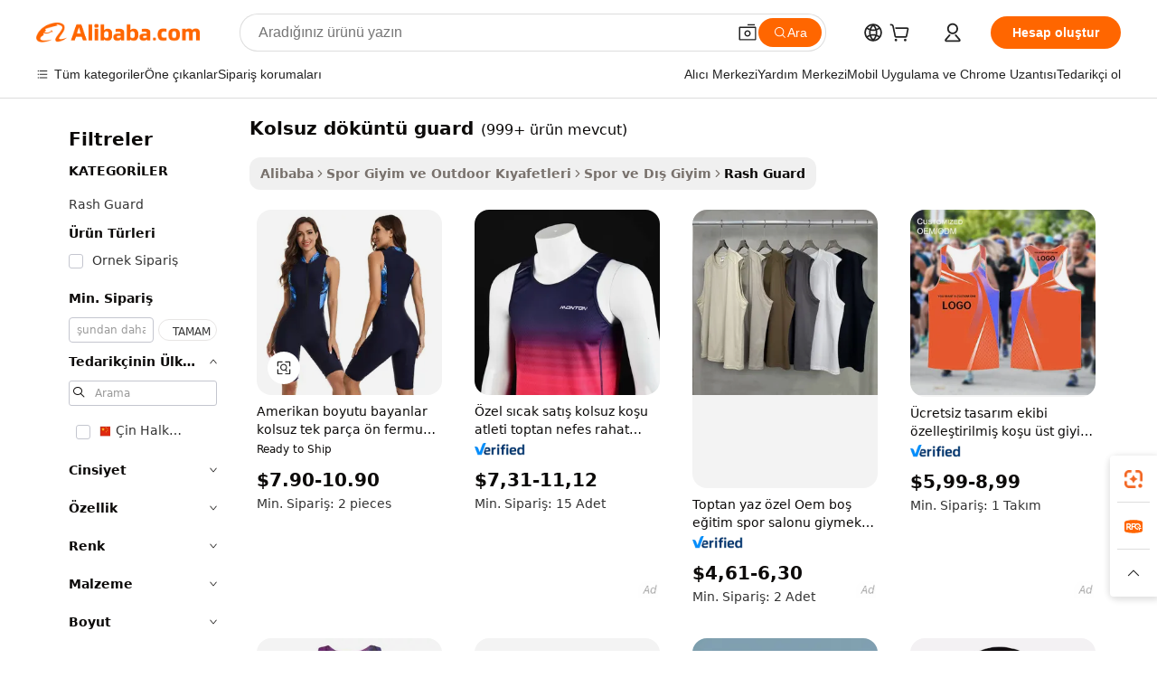

--- FILE ---
content_type: text/html;charset=UTF-8
request_url: https://turkish.alibaba.com/g/sleeveless-rash-guard.html
body_size: 187412
content:

<!-- screen_content -->

    <!-- tangram:5410 begin-->
    <!-- tangram:529998 begin-->
    
<!DOCTYPE html>
<html lang="tr" dir="ltr">
  <head>
        <script>
      window.__BB = {
        scene: window.__bb_scene || 'traffic-free-goods'
      };
      window.__BB.BB_CWV_IGNORE = {
          lcp_element: ['#icbu-buyer-pc-top-banner'],
          lcp_url: [],
        };
      window._timing = {}
      window._timing.first_start = Date.now();
      window.needLoginInspiration = Boolean(false);
      // 变量用于标记页面首次可见时间
      let firstVisibleTime = null;
      if (typeof document.hidden !== 'undefined') {
        // 页面首次加载时直接统计
        if (!document.hidden) {
          firstVisibleTime = Date.now();
          window.__BB_timex = 1
        } else {
          // 页面不可见时监听 visibilitychange 事件
          document.addEventListener('visibilitychange', () => {
            if (!document.hidden) {
              firstVisibleTime = Date.now();
              window.__BB_timex = firstVisibleTime - window.performance.timing.navigationStart
              window.__BB.firstVisibleTime = window.__BB_timex
              console.log("Page became visible after "+ window.__BB_timex + " ms");
            }
          }, { once: true });  // 确保只触发一次
        }
      } else {
        console.warn('Page Visibility API is not supported in this browser.');
      }
    </script>
        <meta name="data-spm" content="a2700">
        <meta name="aplus-xplug" content="NONE">
        <meta name="aplus-icbu-disable-umid" content="1">
        <meta name="google-translate-customization" content="9de59014edaf3b99-22e1cf3b5ca21786-g00bb439a5e9e5f8f-f">
    <meta name="yandex-verification" content="25a76ba8e4443bb3" />
    <meta name="msvalidate.01" content="E3FBF0E89B724C30844BF17C59608E8F" />
    <meta name="viewport" content="width=device-width, initial-scale=1.0, maximum-scale=5.0, user-scalable=yes">
        <link rel="preconnect" href="https://s.alicdn.com/" crossorigin>
    <link rel="dns-prefetch" href="https://s.alicdn.com">
                        <link rel="preload" href="https://s.alicdn.com/@g/alilog/??aplus_plugin_icbufront/index.js,mlog/aplus_v2.js" as="script">
        <link rel="preload" href="https://s.alicdn.com/@img/imgextra/i2/O1CN0153JdbU26g4bILVOyC_!!6000000007690-2-tps-418-58.png" as="image">
        <script>
            window.__APLUS_ABRATE__ = {
        perf_group: 'base64cached',
        scene: "traffic-free-goods",
      };
    </script>
    <meta name="aplus-mmstat-timeout" content="15000">
        <meta content="text/html; charset=utf-8" http-equiv="Content-Type">
          <title>Kolsuz Döküntü Korumaları - Dayanıklı ve Şık Koruma</title>
      <meta name="keywords" content="men rash guard,rash guard,mma rash guard">
      <meta name="description" content="Erkekler ve kadınlar için kolsuz döküntü koruyucuları seçeneklerimizi satın alın. Çeşitli su sporları için dayanıklı, şık ve koruyucu. Toptan ve OEM mevcuttur.">
            <meta name="pagetiming-rate" content="9">
      <meta name="pagetiming-resource-rate" content="4">
                    <link rel="canonical" href="https://turkish.alibaba.com/g/sleeveless-rash-guard.html">
                              <link rel="alternate" hreflang="fr" href="https://french.alibaba.com/g/sleeveless-rash-guard.html">
                  <link rel="alternate" hreflang="de" href="https://german.alibaba.com/g/sleeveless-rash-guard.html">
                  <link rel="alternate" hreflang="pt" href="https://portuguese.alibaba.com/g/sleeveless-rash-guard.html">
                  <link rel="alternate" hreflang="it" href="https://italian.alibaba.com/g/sleeveless-rash-guard.html">
                  <link rel="alternate" hreflang="es" href="https://spanish.alibaba.com/g/sleeveless-rash-guard.html">
                  <link rel="alternate" hreflang="ru" href="https://russian.alibaba.com/g/sleeveless-rash-guard.html">
                  <link rel="alternate" hreflang="ko" href="https://korean.alibaba.com/g/sleeveless-rash-guard.html">
                  <link rel="alternate" hreflang="ar" href="https://arabic.alibaba.com/g/sleeveless-rash-guard.html">
                  <link rel="alternate" hreflang="ja" href="https://japanese.alibaba.com/g/sleeveless-rash-guard.html">
                  <link rel="alternate" hreflang="tr" href="https://turkish.alibaba.com/g/sleeveless-rash-guard.html">
                  <link rel="alternate" hreflang="th" href="https://thai.alibaba.com/g/sleeveless-rash-guard.html">
                  <link rel="alternate" hreflang="vi" href="https://vietnamese.alibaba.com/g/sleeveless-rash-guard.html">
                  <link rel="alternate" hreflang="nl" href="https://dutch.alibaba.com/g/sleeveless-rash-guard.html">
                  <link rel="alternate" hreflang="he" href="https://hebrew.alibaba.com/g/sleeveless-rash-guard.html">
                  <link rel="alternate" hreflang="id" href="https://indonesian.alibaba.com/g/sleeveless-rash-guard.html">
                  <link rel="alternate" hreflang="hi" href="https://hindi.alibaba.com/g/sleeveless-rash-guard.html">
                  <link rel="alternate" hreflang="en" href="https://www.alibaba.com/showroom/sleeveless-rash-guard.html">
                  <link rel="alternate" hreflang="zh" href="https://chinese.alibaba.com/g/sleeveless-rash-guard.html">
                  <link rel="alternate" hreflang="x-default" href="https://www.alibaba.com/showroom/sleeveless-rash-guard.html">
                                        <script>
      // Aplus 配置自动打点
      var queue = window.goldlog_queue || (window.goldlog_queue = []);
      var tags = ["button", "a", "div", "span", "i", "svg", "input", "li", "tr"];
      queue.push(
        {
          action: 'goldlog.appendMetaInfo',
          arguments: [
            'aplus-auto-exp',
            [
              {
                logkey: '/sc.ug_msite.new_product_exp',
                cssSelector: '[data-spm-exp]',
                props: ["data-spm-exp"],
              },
              {
                logkey: '/sc.ug_pc.seolist_product_exp',
                cssSelector: '.traffic-card-gallery',
                props: ["data-spm-exp"],
              }
            ]
          ]
        }
      )
      queue.push({
        action: 'goldlog.setMetaInfo',
        arguments: ['aplus-auto-clk', JSON.stringify(tags.map(tag =>({
          "logkey": "/sc.ug_msite.new_product_clk",
          tag,
          "filter": "data-spm-clk",
          "props": ["data-spm-clk"]
        })))],
      });
    </script>
  </head>
  <div id="icbu-header"><div id="the-new-header" data-version="4.4.0" data-tnh-auto-exp="tnh-expose" data-scenes="search-products" style="position: relative;background-color: #fff;border-bottom: 1px solid #ddd;box-sizing: border-box; font-family:Inter,SF Pro Text,Roboto,Helvetica Neue,Helvetica,Tahoma,Arial,PingFang SC,Microsoft YaHei;"><div style="display: flex;align-items:center;height: 72px;min-width: 1200px;max-width: 1580px;margin: 0 auto;padding: 0 40px;box-sizing: border-box;"><img style="height: 29px; width: 209px;" src="https://s.alicdn.com/@img/imgextra/i2/O1CN0153JdbU26g4bILVOyC_!!6000000007690-2-tps-418-58.png" alt="" /></div><div style="min-width: 1200px;max-width: 1580px;margin: 0 auto;overflow: hidden;font-size: 14px;display: flex;justify-content: space-between;padding: 0 40px;box-sizing: border-box;"><div style="display: flex; align-items: center; justify-content: space-between"><div style="position: relative; height: 36px; padding: 0 28px 0 20px">All categories</div><div style="position: relative; height: 36px; padding-right: 28px">Featured selections</div><div style="position: relative; height: 36px">Trade Assurance</div></div><div style="display: flex; align-items: center; justify-content: space-between"><div style="position: relative; height: 36px; padding-right: 28px">Buyer Central</div><div style="position: relative; height: 36px; padding-right: 28px">Help Center</div><div style="position: relative; height: 36px; padding-right: 28px">Get the app</div><div style="position: relative; height: 36px">Become a supplier</div></div></div></div></div></div>
  <body data-spm="7724857" style="min-height: calc(100vh + 1px)"><script 
id="beacon-aplus"   
src="//s.alicdn.com/@g/alilog/??aplus_plugin_icbufront/index.js,mlog/aplus_v2.js"
exparams="aplus=async&userid=&aplus&ali_beacon_id=&ali_apache_id=&ali_apache_track=&ali_apache_tracktmp=&eagleeye_traceid=2103062517688798462262412e1320&ip=3%2e22%2e70%2e207&dmtrack_c={ali%5fresin%5ftrace%3dse%5frst%3dnull%7csp%5fviewtype%3dY%7cset%3d3%7cser%3d1007%7cpageId%3db85b4e8f9d3943fca64a2193d2636599%7cm%5fpageid%3dnull%7cpvmi%3d790aaf5dccde416ab71ba587a83b99a3%7csek%5fsepd%3dkolsuz%2bd%25C3%25B6k%25C3%25BCnt%25C3%25BC%2bguard%7csek%3dsleeveless%2brash%2bguard%7cse%5fpn%3d1%7cp4pid%3df42f0983%2df070%2d48c4%2da39c%2dcca67fdbb04d%7csclkid%3dnull%7cforecast%5fpost%5fcate%3dnull%7cseo%5fnew%5fuser%5fflag%3dfalse%7ccategoryId%3d30109%7cseo%5fsearch%5fmodel%5fupgrade%5fv2%3d2025070801%7cseo%5fmodule%5fcard%5f20240624%3d202406242%7clong%5ftext%5fgoogle%5ftranslate%5fv2%3d2407142%7cseo%5fcontent%5ftd%5fbottom%5ftext%5fupdate%5fkey%3d2025070801%7cseo%5fsearch%5fmodel%5fupgrade%5fv3%3d2025072201%7cdamo%5falt%5freplace%3d2485818%7cseo%5fsearch%5fmodel%5fmulti%5fupgrade%5fv3%3d2025081101%7cwap%5fcross%3d2007659%7cwap%5fcs%5faction%3d2005494%7cAPP%5fVisitor%5fActive%3d26705%7cseo%5fshowroom%5fgoods%5fmix%3d2005244%7cseo%5fdefault%5fcached%5flong%5ftext%5ffrom%5fnew%5fkeyword%5fstep%3d2024122502%7cshowroom%5fgeneral%5ftemplate%3d2005292%7cshowroom%5freview%3d20230308%7cwap%5fcs%5ftext%3dnull%7cstructured%5fdata%3d2025052702%7cseo%5fmulti%5fstyle%5ftext%5fupdate%3d2511182%7cpc%5fnew%5fheader%3dnull%7cseo%5fmeta%5fcate%5ftemplate%5fv1%3d2025042401%7cseo%5fmeta%5ftd%5fsearch%5fkeyword%5fstep%5fv1%3d2025040999%7cshowroom%5fft%5flong%5ftext%5fbaks%3d80802%7cAPP%5fGrowing%5fBuyer%5fHigh%5fIntent%5fActive%3d25488%7cshowroom%5fpc%5fv2019%3d2104%7cAPP%5fProspecting%5fBuyer%3d26712%7ccache%5fcontrol%3d2481986%7cAPP%5fChurned%5fCore%5fBuyer%3d25463%7cseo%5fdefault%5fcached%5flong%5ftext%5fstep%3d24110802%7camp%5flighthouse%5fscore%5fimage%3d19657%7cseo%5fft%5ftranslate%5fgemini%3d25012003%7cwap%5fnode%5fssr%3d2015725%7cdataphant%5fopen%3d27030%7clongtext%5fmulti%5fstyle%5fexpand%5frussian%3d2510142%7cseo%5flongtext%5fgoogle%5fdata%5fsection%3d25021702%7cindustry%5fpopular%5ffloor%3dnull%7cwap%5fad%5fgoods%5fproduct%5finterval%3dnull%7cseo%5fgoods%5fbootom%5fwholesale%5flink%3dnull%7cseo%5fmiddle%5fwholesale%5flink%3d2486164%7cseo%5fkeyword%5faatest%3d14%7cft%5flong%5ftext%5fenpand%5fstep2%3d121602%7cseo%5fft%5flongtext%5fexpand%5fstep3%3d25012102%7cseo%5fwap%5fheadercard%3d2006288%7cAPP%5fChurned%5fInactive%5fVisitor%3d25497%7cAPP%5fGrowing%5fBuyer%5fHigh%5fIntent%5fInactive%3d25484%7cseo%5fmeta%5ftd%5fmulti%5fkey%3d2025061801%7ctop%5frecommend%5f20250120%3d202501201%7clongtext%5fmulti%5fstyle%5fexpand%5ffrench%5fcopy%3d25091802%7clongtext%5fmulti%5fstyle%5fexpand%5ffrench%5fcopy%5fcopy%3d25092502%7clong%5ftext%5fpaa%3d2020801%7cseo%5ffloor%5fexp%3dnull%7cseo%5fshowroom%5falgo%5flink%3d17764%7cseo%5fmeta%5ftd%5faib%5fgeneral%5fkey%3d2025091901%7ccountry%5findustry%3d202311033%7cpc%5ffree%5fswitchtosearch%3d2020529%7cshowroom%5fft%5flong%5ftext%5fenpand%5fstep1%3d101102%7cseo%5fshowroom%5fnorel%3dnull%7cplp%5fstyle%5f25%5fpc%3d202505222%7cseo%5fggs%5flayer%3d10010%7cquery%5fmutil%5flang%5ftranslate%3d2025060300%7cAPP%5fChurned%5fBuyer%3d25466%7cstream%5frender%5fperf%5fopt%3d2309181%7cwap%5fgoods%3d2007383%7cseo%5fshowroom%5fsimilar%5f20240614%3d202406142%7cchinese%5fopen%3d6307%7cquery%5fgpt%5ftranslate%3d20240820%7cad%5fproduct%5finterval%3dnull%7camp%5fto%5fpwa%3d2007359%7cplp%5faib%5fmulti%5fai%5fmeta%3d20250401%7cwap%5fsupplier%5fcontent%3dnull%7cpc%5ffree%5frefactoring%3d20220315%7csso%5foem%5ffloor%3d30031%7cAPP%5fGrowing%5fBuyer%5fInactive%3d25475%7cseo%5fpc%5fnew%5fview%5f20240807%3d202408072%7cseo%5fbottom%5ftext%5fentity%5fkey%5fcopy%3d2025062400%7cstream%5frender%3d433763%7cseo%5fmodule%5fcard%5f20240424%3d202404241%7cseo%5ftitle%5freplace%5f20191226%3d5841%7clongtext%5fmulti%5fstyle%5fexpand%3d25090802%7cgoogleweblight%3d6516%7clighthouse%5fbase64%3d2005760%7cAPP%5fProspecting%5fBuyer%5fActive%3d26718%7cad%5fgoods%5fproduct%5finterval%3dnull%7cseo%5fbottom%5fdeep%5fextend%5fkw%5fkey%3d2025071101%7clongtext%5fmulti%5fstyle%5fexpand%5fturkish%3d25102801%7cilink%5fuv%3d20240911%7cwap%5flist%5fwakeup%3d2005832%7ctpp%5fcrosslink%5fpc%3d20205311%7cseo%5ftop%5fbooth%3d18501%7cAPP%5fGrowing%5fBuyer%5fLess%5fActive%3d25472%7cseo%5fsearch%5fmodel%5fupgrade%5frank%3d2025092401%7cgoodslayer%3d7977%7cft%5flong%5ftext%5ftranslate%5fexpand%5fstep1%3d24110802%7cseo%5fheaderstyle%5ftraffic%5fkey%5fv1%3d2025072100%7ccrosslink%5fswitch%3d2008141%7cp4p%5foutline%3d20240328%7cseo%5fmeta%5ftd%5faib%5fv2%5fkey%3d2025091800%7crts%5fmulti%3d2008404%7cseo%5fad%5foptimization%5fkey%5fv2%3d2025072301%7cAPP%5fVisitor%5fLess%5fActive%3d26698%7cplp%5fstyle%5f25%3d202505192%7ccdn%5fvm%3d2007368%7cwap%5fad%5fproduct%5finterval%3dnull%7cseo%5fsearch%5fmodel%5fmulti%5fupgrade%5frank%3d2025092401%7cpc%5fcard%5fshare%3d2025081201%7cAPP%5fGrowing%5fBuyer%5fHigh%5fIntent%5fLess%5fActive%3d25478%7cgoods%5ftitle%5fsubstitute%3d9617%7cwap%5fscreen%5fexp%3d2025081400%7creact%5fheader%5ftest%3d202502182%7cpc%5fcs%5fcolor%3d2005788%7cshowroom%5fft%5flong%5ftext%5ftest%3d72502%7cone%5ftap%5flogin%5fABTest%3d202308153%7cseo%5fhyh%5fshow%5ftags%3dnull%7cplp%5fstructured%5fdata%3d2508182%7cguide%5fdelete%3d2008526%7cseo%5findustry%5ftemplate%3dnull%7cseo%5fmeta%5ftd%5fmulti%5fes%5fkey%3d2025073101%7cseo%5fshowroom%5fdata%5fmix%3d19888%7csso%5ftop%5franking%5ffloor%3d20031%7cseo%5ftd%5fdeep%5fupgrade%5fkey%5fv3%3d2025081101%7cwap%5fue%5fone%3d2025111401%7cshowroom%5fto%5frts%5flink%3d2008480%7ccountrysearch%5ftest%3dnull%7cchannel%5famp%5fto%5fpwa%3d2008435%7cseo%5fmulti%5fstyles%5flong%5ftext%3d2503172%7cseo%5fmeta%5ftext%5fmutli%5fcate%5ftemplate%5fv1%3d2025080800%7cseo%5fdefault%5fcached%5fmutil%5flong%5ftext%5fstep%3d24110436%7cseo%5faction%5fpoint%5ftype%3d22823%7cseo%5faib%5ftd%5flaunch%5f20240828%5fcopy%3d202408282%7cseo%5fshowroom%5fwholesale%5flink%3d2486142%7cseo%5fperf%5fimprove%3d2023999%7cseo%5fwap%5flist%5fbounce%5f01%3d2063%7cseo%5fwap%5flist%5fbounce%5f02%3d2128%7cAPP%5fGrowing%5fBuyer%5fActive%3d25492%7cvideolayer%3dnull%7cvideo%5fplay%3dnull%7cAPP%5fChurned%5fMember%5fInactive%3d25499%7cseo%5fgoogle%5fnew%5fstruct%3d438326%7cicbu%5falgo%5fp4p%5fseo%5fad%3d2025072301%7ctpp%5ftrace%3dseoKeyword%2dseoKeyword%5fv3%2dbase%2dORIGINAL}&pageid=031646cf2103049e1768879846&hn=ensearchweb033003004158%2erg%2dus%2deast%2eus68&asid=AQAAAADm9m5pHZh4IQAAAACWEq2QZp75hg==&treq=&tres=" async>
</script>
            <style>body{background-color:white;}.no-scrollbar.il-sticky.il-top-0.il-max-h-\[100vh\].il-w-\[200px\].il-flex-shrink-0.il-flex-grow-0.il-overflow-y-scroll{background-color:#FFF;padding-left:12px}</style>
                    <!-- tangram:530006 begin-->
<!--  -->
 <style>
   @keyframes il-spin {
     to {
       transform: rotate(360deg);
     }
   }
   @keyframes il-pulse {
     50% {
       opacity: 0.5;
     }
   }
   .traffic-card-gallery {display: flex;position: relative;flex-direction: column;justify-content: flex-start;border-radius: 0.5rem;background-color: #fff;padding: 0.5rem 0.5rem 1rem;overflow: hidden;font-size: 0.75rem;line-height: 1rem;}
   .traffic-card-list {display: flex;position: relative;flex-direction: row;justify-content: flex-start;border-bottom-width: 1px;background-color: #fff;padding: 1rem;height: 292px;overflow: hidden;font-size: 0.75rem;line-height: 1rem;}
   .product-price {
     b {
       font-size: 22px;
     }
   }
   .skel-loading {
       animation: il-pulse 2s cubic-bezier(0.4, 0, 0.6, 1) infinite;background-color: hsl(60, 4.8%, 95.9%);
   }
 </style>
<div id="first-cached-card">
  <div style="box-sizing:border-box;display: flex;position: absolute;left: 0;right: 0;margin: 0 auto;z-index: 1;min-width: 1200px;max-width: 1580px;padding: 0.75rem 3.25rem 0;pointer-events: none;">
    <!--页面左侧区域-->
    <div style="width: 200px;padding-top: 1rem;padding-left:12px; background-color: #fff;border-radius: 0.25rem">
      <div class="skel-loading" style="height: 1.5rem;width: 50%;border-radius: 0.25rem;"></div>
      <div style="margin-top: 1rem;margin-bottom: 1rem;">
        <div class="skel-loading" style="height: 1rem;width: calc(100% * 5 / 6);"></div>
        <div
          class="skel-loading"
          style="margin-top: 1rem;height: 1rem;width: calc(100% * 8 / 12);"
        ></div>
        <div class="skel-loading" style="margin-top: 1rem;height: 1rem;width: 75%;"></div>
        <div
          class="skel-loading"
          style="margin-top: 1rem;height: 1rem;width: calc(100% * 7 / 12);"
        ></div>
      </div>
      <div class="skel-loading" style="height: 1.5rem;width: 50%;border-radius: 0.25rem;"></div>
      <div style="margin-top: 1rem;margin-bottom: 1rem;">
        <div class="skel-loading" style="height: 1rem;width: calc(100% * 5 / 6);"></div>
        <div
          class="skel-loading"
          style="margin-top: 1rem;height: 1rem;width: calc(100% * 8 / 12);"
        ></div>
        <div class="skel-loading" style="margin-top: 1rem;height: 1rem;width: 75%;"></div>
        <div
          class="skel-loading"
          style="margin-top: 1rem;height: 1rem;width: calc(100% * 7 / 12);"
        ></div>
      </div>
      <div class="skel-loading" style="height: 1.5rem;width: 50%;border-radius: 0.25rem;"></div>
      <div style="margin-top: 1rem;margin-bottom: 1rem;">
        <div class="skel-loading" style="height: 1rem;width: calc(100% * 5 / 6);"></div>
        <div
          class="skel-loading"
          style="margin-top: 1rem;height: 1rem;width: calc(100% * 8 / 12);"
        ></div>
        <div class="skel-loading" style="margin-top: 1rem;height: 1rem;width: 75%;"></div>
        <div
          class="skel-loading"
          style="margin-top: 1rem;height: 1rem;width: calc(100% * 7 / 12);"
        ></div>
      </div>
      <div class="skel-loading" style="height: 1.5rem;width: 50%;border-radius: 0.25rem;"></div>
      <div style="margin-top: 1rem;margin-bottom: 1rem;">
        <div class="skel-loading" style="height: 1rem;width: calc(100% * 5 / 6);"></div>
        <div
          class="skel-loading"
          style="margin-top: 1rem;height: 1rem;width: calc(100% * 8 / 12);"
        ></div>
        <div class="skel-loading" style="margin-top: 1rem;height: 1rem;width: 75%;"></div>
        <div
          class="skel-loading"
          style="margin-top: 1rem;height: 1rem;width: calc(100% * 7 / 12);"
        ></div>
      </div>
      <div class="skel-loading" style="height: 1.5rem;width: 50%;border-radius: 0.25rem;"></div>
      <div style="margin-top: 1rem;margin-bottom: 1rem;">
        <div class="skel-loading" style="height: 1rem;width: calc(100% * 5 / 6);"></div>
        <div
          class="skel-loading"
          style="margin-top: 1rem;height: 1rem;width: calc(100% * 8 / 12);"
        ></div>
        <div class="skel-loading" style="margin-top: 1rem;height: 1rem;width: 75%;"></div>
        <div
          class="skel-loading"
          style="margin-top: 1rem;height: 1rem;width: calc(100% * 7 / 12);"
        ></div>
      </div>
      <div class="skel-loading" style="height: 1.5rem;width: 50%;border-radius: 0.25rem;"></div>
      <div style="margin-top: 1rem;margin-bottom: 1rem;">
        <div class="skel-loading" style="height: 1rem;width: calc(100% * 5 / 6);"></div>
        <div
          class="skel-loading"
          style="margin-top: 1rem;height: 1rem;width: calc(100% * 8 / 12);"
        ></div>
        <div class="skel-loading" style="margin-top: 1rem;height: 1rem;width: 75%;"></div>
        <div
          class="skel-loading"
          style="margin-top: 1rem;height: 1rem;width: calc(100% * 7 / 12);"
        ></div>
      </div>
    </div>
    <!--页面主体区域-->
    <div style="flex: 1 1 0%; overflow: hidden;padding: 0.5rem 0.5rem 0.5rem 1.5rem">
      <div style="height: 1.25rem;margin-bottom: 1rem;"></div>
      <!-- keywords -->
      <div style="margin-bottom: 1rem;height: 1.75rem;font-weight: 700;font-size: 1.25rem;line-height: 1.75rem;"></div>
      <!-- longtext -->
            <div style="width: calc(25% - 0.9rem);pointer-events: auto">
        <div class="traffic-card-gallery">
          <!-- ProductImage -->
          <a href="//www.alibaba.com/product-detail/American-Size-Ladies-Sleeveless-One-Piece_1600983109423.html?from=SEO" target="_blank" style="position: relative;margin-bottom: 0.5rem;aspect-ratio: 1;overflow: hidden;border-radius: 0.5rem;">
            <div style="display: flex; overflow: hidden">
              <div style="position: relative;margin: 0;width: 100%;min-width: 0;flex-shrink: 0;flex-grow: 0;flex-basis: 100%;padding: 0;">
                <img style="position: relative; aspect-ratio: 1; width: 100%" src="[data-uri]" loading="eager" />
                <div style="position: absolute;left: 0;bottom: 0;right: 0;top: 0;background-color: #000;opacity: 0.05;"></div>
              </div>
            </div>
          </a>
          <div style="display: flex;flex: 1 1 0%;flex-direction: column;justify-content: space-between;">
            <div>
              <a class="skel-loading" style="margin-top: 0.5rem;display:inline-block;width:100%;height:1rem;" href="//www.alibaba.com/product-detail/American-Size-Ladies-Sleeveless-One-Piece_1600983109423.html" target="_blank"></a>
              <a class="skel-loading" style="margin-top: 0.125rem;display:inline-block;width:100%;height:1rem;" href="//www.alibaba.com/product-detail/American-Size-Ladies-Sleeveless-One-Piece_1600983109423.html" target="_blank"></a>
              <div class="skel-loading" style="margin-top: 0.25rem;height:1.625rem;width:75%"></div>
              <div class="skel-loading" style="margin-top: 0.5rem;height: 1rem;width:50%"></div>
              <div class="skel-loading" style="margin-top:0.25rem;height:1rem;width:25%"></div>
            </div>
          </div>

        </div>
      </div>

    </div>
  </div>
</div>
<!-- tangram:530006 end-->
            <style>.component-left-filter-callback{display:flex;position:relative;margin-top:10px;height:1200px}.component-left-filter-callback img{width:200px}.component-left-filter-callback i{position:absolute;top:5%;left:50%}.related-search-wrapper{padding:.5rem;--tw-bg-opacity: 1;background-color:#fff;background-color:rgba(255,255,255,var(--tw-bg-opacity, 1));border-width:1px;border-color:var(--input)}.related-search-wrapper .related-search-box{margin:12px 16px}.related-search-wrapper .related-search-box .related-search-title{display:inline;float:start;color:#666;word-wrap:break-word;margin-right:12px;width:13%}.related-search-wrapper .related-search-box .related-search-content{display:flex;flex-wrap:wrap}.related-search-wrapper .related-search-box .related-search-content .related-search-link{margin-right:12px;width:23%;overflow:hidden;color:#666;text-overflow:ellipsis;white-space:nowrap}.product-title img{margin-right:.5rem;display:inline-block;height:1rem;vertical-align:sub}.product-price b{font-size:22px}.similar-icon{position:absolute;bottom:12px;z-index:2;right:12px}.rfq-card{display:inline-block;position:relative;box-sizing:border-box;margin-bottom:36px}.rfq-card .rfq-card-content{display:flex;position:relative;flex-direction:column;align-items:flex-start;background-size:cover;background-color:#fff;padding:12px;width:100%;height:100%}.rfq-card .rfq-card-content .rfq-card-icon{margin-top:50px}.rfq-card .rfq-card-content .rfq-card-icon img{width:45px}.rfq-card .rfq-card-content .rfq-card-top-title{margin-top:14px;color:#222;font-weight:400;font-size:16px}.rfq-card .rfq-card-content .rfq-card-title{margin-top:24px;color:#333;font-weight:800;font-size:20px}.rfq-card .rfq-card-content .rfq-card-input-box{margin-top:24px;width:100%}.rfq-card .rfq-card-content .rfq-card-input-box textarea{box-sizing:border-box;border:1px solid #ddd;border-radius:4px;background-color:#fff;padding:9px 12px;width:100%;height:88px;resize:none;color:#666;font-weight:400;font-size:13px;font-family:inherit}.rfq-card .rfq-card-content .rfq-card-button{margin-top:24px;border:1px solid #666;border-radius:16px;background-color:#fff;width:67%;color:#000;font-weight:700;font-size:14px;line-height:30px;text-align:center}[data-modulename^=ProductList-] div{contain-intrinsic-size:auto 500px}.traffic-card-gallery:hover{--tw-shadow: 0px 2px 6px 2px rgba(0,0,0,.12157);--tw-shadow-colored: 0px 2px 6px 2px var(--tw-shadow-color);box-shadow:0 0 #0000,0 0 #0000,0 2px 6px 2px #0000001f;box-shadow:var(--tw-ring-offset-shadow, 0 0 rgba(0,0,0,0)),var(--tw-ring-shadow, 0 0 rgba(0,0,0,0)),var(--tw-shadow);z-index:10}.traffic-card-gallery{position:relative;display:flex;flex-direction:column;justify-content:flex-start;overflow:hidden;border-radius:.75rem;--tw-bg-opacity: 1;background-color:#fff;background-color:rgba(255,255,255,var(--tw-bg-opacity, 1));padding:.5rem;font-size:.75rem;line-height:1rem}.traffic-card-list{position:relative;display:flex;height:292px;flex-direction:row;justify-content:flex-start;overflow:hidden;border-bottom-width:1px;--tw-bg-opacity: 1;background-color:#fff;background-color:rgba(255,255,255,var(--tw-bg-opacity, 1));padding:1rem;font-size:.75rem;line-height:1rem}.traffic-card-g-industry:hover{--tw-shadow: 0 0 10px rgba(0,0,0,.1);--tw-shadow-colored: 0 0 10px var(--tw-shadow-color);box-shadow:0 0 #0000,0 0 #0000,0 0 10px #0000001a;box-shadow:var(--tw-ring-offset-shadow, 0 0 rgba(0,0,0,0)),var(--tw-ring-shadow, 0 0 rgba(0,0,0,0)),var(--tw-shadow)}.traffic-card-g-industry{position:relative;border-radius:var(--radius);--tw-bg-opacity: 1;background-color:#fff;background-color:rgba(255,255,255,var(--tw-bg-opacity, 1));padding:1.25rem .75rem .75rem;font-size:.875rem;line-height:1.25rem}.module-filter-section-wrapper{max-height:none!important;overflow-x:hidden}*,:before,:after{--tw-border-spacing-x: 0;--tw-border-spacing-y: 0;--tw-translate-x: 0;--tw-translate-y: 0;--tw-rotate: 0;--tw-skew-x: 0;--tw-skew-y: 0;--tw-scale-x: 1;--tw-scale-y: 1;--tw-pan-x: ;--tw-pan-y: ;--tw-pinch-zoom: ;--tw-scroll-snap-strictness: proximity;--tw-gradient-from-position: ;--tw-gradient-via-position: ;--tw-gradient-to-position: ;--tw-ordinal: ;--tw-slashed-zero: ;--tw-numeric-figure: ;--tw-numeric-spacing: ;--tw-numeric-fraction: ;--tw-ring-inset: ;--tw-ring-offset-width: 0px;--tw-ring-offset-color: #fff;--tw-ring-color: rgba(59, 130, 246, .5);--tw-ring-offset-shadow: 0 0 rgba(0,0,0,0);--tw-ring-shadow: 0 0 rgba(0,0,0,0);--tw-shadow: 0 0 rgba(0,0,0,0);--tw-shadow-colored: 0 0 rgba(0,0,0,0);--tw-blur: ;--tw-brightness: ;--tw-contrast: ;--tw-grayscale: ;--tw-hue-rotate: ;--tw-invert: ;--tw-saturate: ;--tw-sepia: ;--tw-drop-shadow: ;--tw-backdrop-blur: ;--tw-backdrop-brightness: ;--tw-backdrop-contrast: ;--tw-backdrop-grayscale: ;--tw-backdrop-hue-rotate: ;--tw-backdrop-invert: ;--tw-backdrop-opacity: ;--tw-backdrop-saturate: ;--tw-backdrop-sepia: ;--tw-contain-size: ;--tw-contain-layout: ;--tw-contain-paint: ;--tw-contain-style: }::backdrop{--tw-border-spacing-x: 0;--tw-border-spacing-y: 0;--tw-translate-x: 0;--tw-translate-y: 0;--tw-rotate: 0;--tw-skew-x: 0;--tw-skew-y: 0;--tw-scale-x: 1;--tw-scale-y: 1;--tw-pan-x: ;--tw-pan-y: ;--tw-pinch-zoom: ;--tw-scroll-snap-strictness: proximity;--tw-gradient-from-position: ;--tw-gradient-via-position: ;--tw-gradient-to-position: ;--tw-ordinal: ;--tw-slashed-zero: ;--tw-numeric-figure: ;--tw-numeric-spacing: ;--tw-numeric-fraction: ;--tw-ring-inset: ;--tw-ring-offset-width: 0px;--tw-ring-offset-color: #fff;--tw-ring-color: rgba(59, 130, 246, .5);--tw-ring-offset-shadow: 0 0 rgba(0,0,0,0);--tw-ring-shadow: 0 0 rgba(0,0,0,0);--tw-shadow: 0 0 rgba(0,0,0,0);--tw-shadow-colored: 0 0 rgba(0,0,0,0);--tw-blur: ;--tw-brightness: ;--tw-contrast: ;--tw-grayscale: ;--tw-hue-rotate: ;--tw-invert: ;--tw-saturate: ;--tw-sepia: ;--tw-drop-shadow: ;--tw-backdrop-blur: ;--tw-backdrop-brightness: ;--tw-backdrop-contrast: ;--tw-backdrop-grayscale: ;--tw-backdrop-hue-rotate: ;--tw-backdrop-invert: ;--tw-backdrop-opacity: ;--tw-backdrop-saturate: ;--tw-backdrop-sepia: ;--tw-contain-size: ;--tw-contain-layout: ;--tw-contain-paint: ;--tw-contain-style: }*,:before,:after{box-sizing:border-box;border-width:0;border-style:solid;border-color:#e5e7eb}:before,:after{--tw-content: ""}html,:host{line-height:1.5;-webkit-text-size-adjust:100%;-moz-tab-size:4;-o-tab-size:4;tab-size:4;font-family:ui-sans-serif,system-ui,-apple-system,Segoe UI,Roboto,Ubuntu,Cantarell,Noto Sans,sans-serif,"Apple Color Emoji","Segoe UI Emoji",Segoe UI Symbol,"Noto Color Emoji";font-feature-settings:normal;font-variation-settings:normal;-webkit-tap-highlight-color:transparent}body{margin:0;line-height:inherit}hr{height:0;color:inherit;border-top-width:1px}abbr:where([title]){text-decoration:underline;-webkit-text-decoration:underline dotted;text-decoration:underline dotted}h1,h2,h3,h4,h5,h6{font-size:inherit;font-weight:inherit}a{color:inherit;text-decoration:inherit}b,strong{font-weight:bolder}code,kbd,samp,pre{font-family:ui-monospace,SFMono-Regular,Menlo,Monaco,Consolas,Liberation Mono,Courier New,monospace;font-feature-settings:normal;font-variation-settings:normal;font-size:1em}small{font-size:80%}sub,sup{font-size:75%;line-height:0;position:relative;vertical-align:baseline}sub{bottom:-.25em}sup{top:-.5em}table{text-indent:0;border-color:inherit;border-collapse:collapse}button,input,optgroup,select,textarea{font-family:inherit;font-feature-settings:inherit;font-variation-settings:inherit;font-size:100%;font-weight:inherit;line-height:inherit;letter-spacing:inherit;color:inherit;margin:0;padding:0}button,select{text-transform:none}button,input:where([type=button]),input:where([type=reset]),input:where([type=submit]){-webkit-appearance:button;background-color:transparent;background-image:none}:-moz-focusring{outline:auto}:-moz-ui-invalid{box-shadow:none}progress{vertical-align:baseline}::-webkit-inner-spin-button,::-webkit-outer-spin-button{height:auto}[type=search]{-webkit-appearance:textfield;outline-offset:-2px}::-webkit-search-decoration{-webkit-appearance:none}::-webkit-file-upload-button{-webkit-appearance:button;font:inherit}summary{display:list-item}blockquote,dl,dd,h1,h2,h3,h4,h5,h6,hr,figure,p,pre{margin:0}fieldset{margin:0;padding:0}legend{padding:0}ol,ul,menu{list-style:none;margin:0;padding:0}dialog{padding:0}textarea{resize:vertical}input::-moz-placeholder,textarea::-moz-placeholder{opacity:1;color:#9ca3af}input::placeholder,textarea::placeholder{opacity:1;color:#9ca3af}button,[role=button]{cursor:pointer}:disabled{cursor:default}img,svg,video,canvas,audio,iframe,embed,object{display:block;vertical-align:middle}img,video{max-width:100%;height:auto}[hidden]:where(:not([hidden=until-found])){display:none}:root{--background: hsl(0, 0%, 100%);--foreground: hsl(20, 14.3%, 4.1%);--card: hsl(0, 0%, 100%);--card-foreground: hsl(20, 14.3%, 4.1%);--popover: hsl(0, 0%, 100%);--popover-foreground: hsl(20, 14.3%, 4.1%);--primary: hsl(24, 100%, 50%);--primary-foreground: hsl(60, 9.1%, 97.8%);--secondary: hsl(60, 4.8%, 95.9%);--secondary-foreground: #333;--muted: hsl(60, 4.8%, 95.9%);--muted-foreground: hsl(25, 5.3%, 44.7%);--accent: hsl(60, 4.8%, 95.9%);--accent-foreground: hsl(24, 9.8%, 10%);--destructive: hsl(0, 84.2%, 60.2%);--destructive-foreground: hsl(60, 9.1%, 97.8%);--border: hsl(20, 5.9%, 90%);--input: hsl(20, 5.9%, 90%);--ring: hsl(24.6, 95%, 53.1%);--radius: 1rem}.dark{--background: hsl(20, 14.3%, 4.1%);--foreground: hsl(60, 9.1%, 97.8%);--card: hsl(20, 14.3%, 4.1%);--card-foreground: hsl(60, 9.1%, 97.8%);--popover: hsl(20, 14.3%, 4.1%);--popover-foreground: hsl(60, 9.1%, 97.8%);--primary: hsl(20.5, 90.2%, 48.2%);--primary-foreground: hsl(60, 9.1%, 97.8%);--secondary: hsl(12, 6.5%, 15.1%);--secondary-foreground: hsl(60, 9.1%, 97.8%);--muted: hsl(12, 6.5%, 15.1%);--muted-foreground: hsl(24, 5.4%, 63.9%);--accent: hsl(12, 6.5%, 15.1%);--accent-foreground: hsl(60, 9.1%, 97.8%);--destructive: hsl(0, 72.2%, 50.6%);--destructive-foreground: hsl(60, 9.1%, 97.8%);--border: hsl(12, 6.5%, 15.1%);--input: hsl(12, 6.5%, 15.1%);--ring: hsl(20.5, 90.2%, 48.2%)}*{border-color:#e7e5e4;border-color:var(--border)}body{background-color:#fff;background-color:var(--background);color:#0c0a09;color:var(--foreground)}.il-sr-only{position:absolute;width:1px;height:1px;padding:0;margin:-1px;overflow:hidden;clip:rect(0,0,0,0);white-space:nowrap;border-width:0}.il-invisible{visibility:hidden}.il-fixed{position:fixed}.il-absolute{position:absolute}.il-relative{position:relative}.il-sticky{position:sticky}.il-inset-0{inset:0}.il--bottom-12{bottom:-3rem}.il--top-12{top:-3rem}.il-bottom-0{bottom:0}.il-bottom-2{bottom:.5rem}.il-bottom-3{bottom:.75rem}.il-bottom-4{bottom:1rem}.il-end-0{right:0}.il-end-2{right:.5rem}.il-end-3{right:.75rem}.il-end-4{right:1rem}.il-left-0{left:0}.il-left-3{left:.75rem}.il-right-0{right:0}.il-right-2{right:.5rem}.il-right-3{right:.75rem}.il-start-0{left:0}.il-start-1\/2{left:50%}.il-start-2{left:.5rem}.il-start-3{left:.75rem}.il-start-\[50\%\]{left:50%}.il-top-0{top:0}.il-top-1\/2{top:50%}.il-top-16{top:4rem}.il-top-4{top:1rem}.il-top-\[50\%\]{top:50%}.il-z-10{z-index:10}.il-z-50{z-index:50}.il-z-\[9999\]{z-index:9999}.il-col-span-4{grid-column:span 4 / span 4}.il-m-0{margin:0}.il-m-3{margin:.75rem}.il-m-auto{margin:auto}.il-mx-auto{margin-left:auto;margin-right:auto}.il-my-3{margin-top:.75rem;margin-bottom:.75rem}.il-my-5{margin-top:1.25rem;margin-bottom:1.25rem}.il-my-auto{margin-top:auto;margin-bottom:auto}.\!il-mb-4{margin-bottom:1rem!important}.il--mt-4{margin-top:-1rem}.il-mb-0{margin-bottom:0}.il-mb-1{margin-bottom:.25rem}.il-mb-2{margin-bottom:.5rem}.il-mb-3{margin-bottom:.75rem}.il-mb-4{margin-bottom:1rem}.il-mb-5{margin-bottom:1.25rem}.il-mb-6{margin-bottom:1.5rem}.il-mb-8{margin-bottom:2rem}.il-mb-\[-0\.75rem\]{margin-bottom:-.75rem}.il-mb-\[0\.125rem\]{margin-bottom:.125rem}.il-me-1{margin-right:.25rem}.il-me-2{margin-right:.5rem}.il-me-3{margin-right:.75rem}.il-me-auto{margin-right:auto}.il-mr-1{margin-right:.25rem}.il-mr-2{margin-right:.5rem}.il-ms-1{margin-left:.25rem}.il-ms-4{margin-left:1rem}.il-ms-5{margin-left:1.25rem}.il-ms-8{margin-left:2rem}.il-ms-\[\.375rem\]{margin-left:.375rem}.il-ms-auto{margin-left:auto}.il-mt-0{margin-top:0}.il-mt-0\.5{margin-top:.125rem}.il-mt-1{margin-top:.25rem}.il-mt-2{margin-top:.5rem}.il-mt-3{margin-top:.75rem}.il-mt-4{margin-top:1rem}.il-mt-6{margin-top:1.5rem}.il-line-clamp-1{overflow:hidden;display:-webkit-box;-webkit-box-orient:vertical;-webkit-line-clamp:1}.il-line-clamp-2{overflow:hidden;display:-webkit-box;-webkit-box-orient:vertical;-webkit-line-clamp:2}.il-line-clamp-6{overflow:hidden;display:-webkit-box;-webkit-box-orient:vertical;-webkit-line-clamp:6}.il-inline-block{display:inline-block}.il-inline{display:inline}.il-flex{display:flex}.il-inline-flex{display:inline-flex}.il-grid{display:grid}.il-aspect-square{aspect-ratio:1 / 1}.il-size-5{width:1.25rem;height:1.25rem}.il-h-1{height:.25rem}.il-h-10{height:2.5rem}.il-h-11{height:2.75rem}.il-h-20{height:5rem}.il-h-24{height:6rem}.il-h-3\.5{height:.875rem}.il-h-4{height:1rem}.il-h-40{height:10rem}.il-h-6{height:1.5rem}.il-h-8{height:2rem}.il-h-9{height:2.25rem}.il-h-\[150px\]{height:150px}.il-h-\[152px\]{height:152px}.il-h-\[18\.25rem\]{height:18.25rem}.il-h-\[292px\]{height:292px}.il-h-\[600px\]{height:600px}.il-h-auto{height:auto}.il-h-fit{height:-moz-fit-content;height:fit-content}.il-h-full{height:100%}.il-h-screen{height:100vh}.il-max-h-\[100vh\]{max-height:100vh}.il-w-1\/2{width:50%}.il-w-10{width:2.5rem}.il-w-10\/12{width:83.333333%}.il-w-4{width:1rem}.il-w-6{width:1.5rem}.il-w-64{width:16rem}.il-w-7\/12{width:58.333333%}.il-w-72{width:18rem}.il-w-8{width:2rem}.il-w-8\/12{width:66.666667%}.il-w-9{width:2.25rem}.il-w-9\/12{width:75%}.il-w-\[200px\]{width:200px}.il-w-\[84px\]{width:84px}.il-w-fit{width:-moz-fit-content;width:fit-content}.il-w-full{width:100%}.il-w-screen{width:100vw}.il-min-w-0{min-width:0px}.il-min-w-3{min-width:.75rem}.il-min-w-\[1200px\]{min-width:1200px}.il-max-w-\[1000px\]{max-width:1000px}.il-max-w-\[1580px\]{max-width:1580px}.il-max-w-full{max-width:100%}.il-max-w-lg{max-width:32rem}.il-flex-1{flex:1 1 0%}.il-flex-shrink-0,.il-shrink-0{flex-shrink:0}.il-flex-grow-0,.il-grow-0{flex-grow:0}.il-basis-24{flex-basis:6rem}.il-basis-full{flex-basis:100%}.il-origin-\[--radix-tooltip-content-transform-origin\]{transform-origin:var(--radix-tooltip-content-transform-origin)}.il--translate-x-1\/2{--tw-translate-x: -50%;transform:translate(-50%,var(--tw-translate-y)) rotate(var(--tw-rotate)) skew(var(--tw-skew-x)) skewY(var(--tw-skew-y)) scaleX(var(--tw-scale-x)) scaleY(var(--tw-scale-y));transform:translate(var(--tw-translate-x),var(--tw-translate-y)) rotate(var(--tw-rotate)) skew(var(--tw-skew-x)) skewY(var(--tw-skew-y)) scaleX(var(--tw-scale-x)) scaleY(var(--tw-scale-y))}.il--translate-y-1\/2{--tw-translate-y: -50%;transform:translate(var(--tw-translate-x),-50%) rotate(var(--tw-rotate)) skew(var(--tw-skew-x)) skewY(var(--tw-skew-y)) scaleX(var(--tw-scale-x)) scaleY(var(--tw-scale-y));transform:translate(var(--tw-translate-x),var(--tw-translate-y)) rotate(var(--tw-rotate)) skew(var(--tw-skew-x)) skewY(var(--tw-skew-y)) scaleX(var(--tw-scale-x)) scaleY(var(--tw-scale-y))}.il-translate-x-\[-50\%\]{--tw-translate-x: -50%;transform:translate(-50%,var(--tw-translate-y)) rotate(var(--tw-rotate)) skew(var(--tw-skew-x)) skewY(var(--tw-skew-y)) scaleX(var(--tw-scale-x)) scaleY(var(--tw-scale-y));transform:translate(var(--tw-translate-x),var(--tw-translate-y)) rotate(var(--tw-rotate)) skew(var(--tw-skew-x)) skewY(var(--tw-skew-y)) scaleX(var(--tw-scale-x)) scaleY(var(--tw-scale-y))}.il-translate-y-\[-50\%\]{--tw-translate-y: -50%;transform:translate(var(--tw-translate-x),-50%) rotate(var(--tw-rotate)) skew(var(--tw-skew-x)) skewY(var(--tw-skew-y)) scaleX(var(--tw-scale-x)) scaleY(var(--tw-scale-y));transform:translate(var(--tw-translate-x),var(--tw-translate-y)) rotate(var(--tw-rotate)) skew(var(--tw-skew-x)) skewY(var(--tw-skew-y)) scaleX(var(--tw-scale-x)) scaleY(var(--tw-scale-y))}.il-rotate-90{--tw-rotate: 90deg;transform:translate(var(--tw-translate-x),var(--tw-translate-y)) rotate(90deg) skew(var(--tw-skew-x)) skewY(var(--tw-skew-y)) scaleX(var(--tw-scale-x)) scaleY(var(--tw-scale-y));transform:translate(var(--tw-translate-x),var(--tw-translate-y)) rotate(var(--tw-rotate)) skew(var(--tw-skew-x)) skewY(var(--tw-skew-y)) scaleX(var(--tw-scale-x)) scaleY(var(--tw-scale-y))}@keyframes il-pulse{50%{opacity:.5}}.il-animate-pulse{animation:il-pulse 2s cubic-bezier(.4,0,.6,1) infinite}@keyframes il-spin{to{transform:rotate(360deg)}}.il-animate-spin{animation:il-spin 1s linear infinite}.il-cursor-pointer{cursor:pointer}.il-list-disc{list-style-type:disc}.il-grid-cols-2{grid-template-columns:repeat(2,minmax(0,1fr))}.il-grid-cols-4{grid-template-columns:repeat(4,minmax(0,1fr))}.il-flex-row{flex-direction:row}.il-flex-col{flex-direction:column}.il-flex-col-reverse{flex-direction:column-reverse}.il-flex-wrap{flex-wrap:wrap}.il-flex-nowrap{flex-wrap:nowrap}.il-items-start{align-items:flex-start}.il-items-center{align-items:center}.il-items-baseline{align-items:baseline}.il-justify-start{justify-content:flex-start}.il-justify-end{justify-content:flex-end}.il-justify-center{justify-content:center}.il-justify-between{justify-content:space-between}.il-gap-1{gap:.25rem}.il-gap-1\.5{gap:.375rem}.il-gap-10{gap:2.5rem}.il-gap-2{gap:.5rem}.il-gap-3{gap:.75rem}.il-gap-4{gap:1rem}.il-gap-8{gap:2rem}.il-gap-\[\.0938rem\]{gap:.0938rem}.il-gap-\[\.375rem\]{gap:.375rem}.il-gap-\[0\.125rem\]{gap:.125rem}.\!il-gap-x-5{-moz-column-gap:1.25rem!important;column-gap:1.25rem!important}.\!il-gap-y-5{row-gap:1.25rem!important}.il-space-y-1\.5>:not([hidden])~:not([hidden]){--tw-space-y-reverse: 0;margin-top:calc(.375rem * (1 - var(--tw-space-y-reverse)));margin-top:.375rem;margin-top:calc(.375rem * calc(1 - var(--tw-space-y-reverse)));margin-bottom:0rem;margin-bottom:calc(.375rem * var(--tw-space-y-reverse))}.il-space-y-4>:not([hidden])~:not([hidden]){--tw-space-y-reverse: 0;margin-top:calc(1rem * (1 - var(--tw-space-y-reverse)));margin-top:1rem;margin-top:calc(1rem * calc(1 - var(--tw-space-y-reverse)));margin-bottom:0rem;margin-bottom:calc(1rem * var(--tw-space-y-reverse))}.il-overflow-hidden{overflow:hidden}.il-overflow-y-auto{overflow-y:auto}.il-overflow-y-scroll{overflow-y:scroll}.il-truncate{overflow:hidden;text-overflow:ellipsis;white-space:nowrap}.il-text-ellipsis{text-overflow:ellipsis}.il-whitespace-normal{white-space:normal}.il-whitespace-nowrap{white-space:nowrap}.il-break-normal{word-wrap:normal;word-break:normal}.il-break-words{word-wrap:break-word}.il-break-all{word-break:break-all}.il-rounded{border-radius:.25rem}.il-rounded-2xl{border-radius:1rem}.il-rounded-\[0\.5rem\]{border-radius:.5rem}.il-rounded-\[1\.25rem\]{border-radius:1.25rem}.il-rounded-full{border-radius:9999px}.il-rounded-lg{border-radius:1rem;border-radius:var(--radius)}.il-rounded-md{border-radius:calc(1rem - 2px);border-radius:calc(var(--radius) - 2px)}.il-rounded-sm{border-radius:calc(1rem - 4px);border-radius:calc(var(--radius) - 4px)}.il-rounded-xl{border-radius:.75rem}.il-border,.il-border-\[1px\]{border-width:1px}.il-border-b,.il-border-b-\[1px\]{border-bottom-width:1px}.il-border-solid{border-style:solid}.il-border-none{border-style:none}.il-border-\[\#222\]{--tw-border-opacity: 1;border-color:#222;border-color:rgba(34,34,34,var(--tw-border-opacity, 1))}.il-border-\[\#DDD\]{--tw-border-opacity: 1;border-color:#ddd;border-color:rgba(221,221,221,var(--tw-border-opacity, 1))}.il-border-foreground{border-color:#0c0a09;border-color:var(--foreground)}.il-border-input{border-color:#e7e5e4;border-color:var(--input)}.il-bg-\[\#F8F8F8\]{--tw-bg-opacity: 1;background-color:#f8f8f8;background-color:rgba(248,248,248,var(--tw-bg-opacity, 1))}.il-bg-\[\#d9d9d963\]{background-color:#d9d9d963}.il-bg-accent{background-color:#f5f5f4;background-color:var(--accent)}.il-bg-background{background-color:#fff;background-color:var(--background)}.il-bg-black{--tw-bg-opacity: 1;background-color:#000;background-color:rgba(0,0,0,var(--tw-bg-opacity, 1))}.il-bg-black\/80{background-color:#000c}.il-bg-destructive{background-color:#ef4444;background-color:var(--destructive)}.il-bg-gray-300{--tw-bg-opacity: 1;background-color:#d1d5db;background-color:rgba(209,213,219,var(--tw-bg-opacity, 1))}.il-bg-muted{background-color:#f5f5f4;background-color:var(--muted)}.il-bg-orange-500{--tw-bg-opacity: 1;background-color:#f97316;background-color:rgba(249,115,22,var(--tw-bg-opacity, 1))}.il-bg-popover{background-color:#fff;background-color:var(--popover)}.il-bg-primary{background-color:#f60;background-color:var(--primary)}.il-bg-secondary{background-color:#f5f5f4;background-color:var(--secondary)}.il-bg-transparent{background-color:transparent}.il-bg-white{--tw-bg-opacity: 1;background-color:#fff;background-color:rgba(255,255,255,var(--tw-bg-opacity, 1))}.il-bg-opacity-80{--tw-bg-opacity: .8}.il-bg-cover{background-size:cover}.il-bg-no-repeat{background-repeat:no-repeat}.il-fill-black{fill:#000}.il-object-cover{-o-object-fit:cover;object-fit:cover}.il-p-0{padding:0}.il-p-1{padding:.25rem}.il-p-2{padding:.5rem}.il-p-3{padding:.75rem}.il-p-4{padding:1rem}.il-p-5{padding:1.25rem}.il-p-6{padding:1.5rem}.il-px-2{padding-left:.5rem;padding-right:.5rem}.il-px-3{padding-left:.75rem;padding-right:.75rem}.il-py-0\.5{padding-top:.125rem;padding-bottom:.125rem}.il-py-1\.5{padding-top:.375rem;padding-bottom:.375rem}.il-py-10{padding-top:2.5rem;padding-bottom:2.5rem}.il-py-2{padding-top:.5rem;padding-bottom:.5rem}.il-py-3{padding-top:.75rem;padding-bottom:.75rem}.il-pb-0{padding-bottom:0}.il-pb-3{padding-bottom:.75rem}.il-pb-4{padding-bottom:1rem}.il-pb-8{padding-bottom:2rem}.il-pe-0{padding-right:0}.il-pe-2{padding-right:.5rem}.il-pe-3{padding-right:.75rem}.il-pe-4{padding-right:1rem}.il-pe-6{padding-right:1.5rem}.il-pe-8{padding-right:2rem}.il-pe-\[12px\]{padding-right:12px}.il-pe-\[3\.25rem\]{padding-right:3.25rem}.il-pl-4{padding-left:1rem}.il-ps-0{padding-left:0}.il-ps-2{padding-left:.5rem}.il-ps-3{padding-left:.75rem}.il-ps-4{padding-left:1rem}.il-ps-6{padding-left:1.5rem}.il-ps-8{padding-left:2rem}.il-ps-\[12px\]{padding-left:12px}.il-ps-\[3\.25rem\]{padding-left:3.25rem}.il-pt-10{padding-top:2.5rem}.il-pt-4{padding-top:1rem}.il-pt-5{padding-top:1.25rem}.il-pt-6{padding-top:1.5rem}.il-pt-7{padding-top:1.75rem}.il-text-center{text-align:center}.il-text-start{text-align:left}.il-text-2xl{font-size:1.5rem;line-height:2rem}.il-text-base{font-size:1rem;line-height:1.5rem}.il-text-lg{font-size:1.125rem;line-height:1.75rem}.il-text-sm{font-size:.875rem;line-height:1.25rem}.il-text-xl{font-size:1.25rem;line-height:1.75rem}.il-text-xs{font-size:.75rem;line-height:1rem}.il-font-\[600\]{font-weight:600}.il-font-bold{font-weight:700}.il-font-medium{font-weight:500}.il-font-normal{font-weight:400}.il-font-semibold{font-weight:600}.il-leading-3{line-height:.75rem}.il-leading-4{line-height:1rem}.il-leading-\[1\.43\]{line-height:1.43}.il-leading-\[18px\]{line-height:18px}.il-leading-\[26px\]{line-height:26px}.il-leading-none{line-height:1}.il-tracking-tight{letter-spacing:-.025em}.il-text-\[\#00820D\]{--tw-text-opacity: 1;color:#00820d;color:rgba(0,130,13,var(--tw-text-opacity, 1))}.il-text-\[\#222\]{--tw-text-opacity: 1;color:#222;color:rgba(34,34,34,var(--tw-text-opacity, 1))}.il-text-\[\#444\]{--tw-text-opacity: 1;color:#444;color:rgba(68,68,68,var(--tw-text-opacity, 1))}.il-text-\[\#4B1D1F\]{--tw-text-opacity: 1;color:#4b1d1f;color:rgba(75,29,31,var(--tw-text-opacity, 1))}.il-text-\[\#767676\]{--tw-text-opacity: 1;color:#767676;color:rgba(118,118,118,var(--tw-text-opacity, 1))}.il-text-\[\#D04A0A\]{--tw-text-opacity: 1;color:#d04a0a;color:rgba(208,74,10,var(--tw-text-opacity, 1))}.il-text-\[\#F7421E\]{--tw-text-opacity: 1;color:#f7421e;color:rgba(247,66,30,var(--tw-text-opacity, 1))}.il-text-\[\#FF6600\]{--tw-text-opacity: 1;color:#f60;color:rgba(255,102,0,var(--tw-text-opacity, 1))}.il-text-\[\#f7421e\]{--tw-text-opacity: 1;color:#f7421e;color:rgba(247,66,30,var(--tw-text-opacity, 1))}.il-text-destructive-foreground{color:#fafaf9;color:var(--destructive-foreground)}.il-text-foreground{color:#0c0a09;color:var(--foreground)}.il-text-muted-foreground{color:#78716c;color:var(--muted-foreground)}.il-text-popover-foreground{color:#0c0a09;color:var(--popover-foreground)}.il-text-primary{color:#f60;color:var(--primary)}.il-text-primary-foreground{color:#fafaf9;color:var(--primary-foreground)}.il-text-secondary-foreground{color:#333;color:var(--secondary-foreground)}.il-text-white{--tw-text-opacity: 1;color:#fff;color:rgba(255,255,255,var(--tw-text-opacity, 1))}.il-underline{text-decoration-line:underline}.il-line-through{text-decoration-line:line-through}.il-underline-offset-4{text-underline-offset:4px}.il-opacity-5{opacity:.05}.il-opacity-70{opacity:.7}.il-shadow-\[0_2px_6px_2px_rgba\(0\,0\,0\,0\.12\)\]{--tw-shadow: 0 2px 6px 2px rgba(0,0,0,.12);--tw-shadow-colored: 0 2px 6px 2px var(--tw-shadow-color);box-shadow:0 0 #0000,0 0 #0000,0 2px 6px 2px #0000001f;box-shadow:var(--tw-ring-offset-shadow, 0 0 rgba(0,0,0,0)),var(--tw-ring-shadow, 0 0 rgba(0,0,0,0)),var(--tw-shadow)}.il-shadow-cards{--tw-shadow: 0 0 10px rgba(0,0,0,.1);--tw-shadow-colored: 0 0 10px var(--tw-shadow-color);box-shadow:0 0 #0000,0 0 #0000,0 0 10px #0000001a;box-shadow:var(--tw-ring-offset-shadow, 0 0 rgba(0,0,0,0)),var(--tw-ring-shadow, 0 0 rgba(0,0,0,0)),var(--tw-shadow)}.il-shadow-lg{--tw-shadow: 0 10px 15px -3px rgba(0, 0, 0, .1), 0 4px 6px -4px rgba(0, 0, 0, .1);--tw-shadow-colored: 0 10px 15px -3px var(--tw-shadow-color), 0 4px 6px -4px var(--tw-shadow-color);box-shadow:0 0 #0000,0 0 #0000,0 10px 15px -3px #0000001a,0 4px 6px -4px #0000001a;box-shadow:var(--tw-ring-offset-shadow, 0 0 rgba(0,0,0,0)),var(--tw-ring-shadow, 0 0 rgba(0,0,0,0)),var(--tw-shadow)}.il-shadow-md{--tw-shadow: 0 4px 6px -1px rgba(0, 0, 0, .1), 0 2px 4px -2px rgba(0, 0, 0, .1);--tw-shadow-colored: 0 4px 6px -1px var(--tw-shadow-color), 0 2px 4px -2px var(--tw-shadow-color);box-shadow:0 0 #0000,0 0 #0000,0 4px 6px -1px #0000001a,0 2px 4px -2px #0000001a;box-shadow:var(--tw-ring-offset-shadow, 0 0 rgba(0,0,0,0)),var(--tw-ring-shadow, 0 0 rgba(0,0,0,0)),var(--tw-shadow)}.il-outline-none{outline:2px solid transparent;outline-offset:2px}.il-outline-1{outline-width:1px}.il-ring-offset-background{--tw-ring-offset-color: var(--background)}.il-transition-colors{transition-property:color,background-color,border-color,text-decoration-color,fill,stroke;transition-timing-function:cubic-bezier(.4,0,.2,1);transition-duration:.15s}.il-transition-opacity{transition-property:opacity;transition-timing-function:cubic-bezier(.4,0,.2,1);transition-duration:.15s}.il-transition-transform{transition-property:transform;transition-timing-function:cubic-bezier(.4,0,.2,1);transition-duration:.15s}.il-duration-200{transition-duration:.2s}.il-duration-300{transition-duration:.3s}.il-ease-in-out{transition-timing-function:cubic-bezier(.4,0,.2,1)}@keyframes enter{0%{opacity:1;opacity:var(--tw-enter-opacity, 1);transform:translateZ(0) scaleZ(1) rotate(0);transform:translate3d(var(--tw-enter-translate-x, 0),var(--tw-enter-translate-y, 0),0) scale3d(var(--tw-enter-scale, 1),var(--tw-enter-scale, 1),var(--tw-enter-scale, 1)) rotate(var(--tw-enter-rotate, 0))}}@keyframes exit{to{opacity:1;opacity:var(--tw-exit-opacity, 1);transform:translateZ(0) scaleZ(1) rotate(0);transform:translate3d(var(--tw-exit-translate-x, 0),var(--tw-exit-translate-y, 0),0) scale3d(var(--tw-exit-scale, 1),var(--tw-exit-scale, 1),var(--tw-exit-scale, 1)) rotate(var(--tw-exit-rotate, 0))}}.il-animate-in{animation-name:enter;animation-duration:.15s;--tw-enter-opacity: initial;--tw-enter-scale: initial;--tw-enter-rotate: initial;--tw-enter-translate-x: initial;--tw-enter-translate-y: initial}.il-fade-in-0{--tw-enter-opacity: 0}.il-zoom-in-95{--tw-enter-scale: .95}.il-duration-200{animation-duration:.2s}.il-duration-300{animation-duration:.3s}.il-ease-in-out{animation-timing-function:cubic-bezier(.4,0,.2,1)}.no-scrollbar::-webkit-scrollbar{display:none}.no-scrollbar{-ms-overflow-style:none;scrollbar-width:none}.longtext-style-inmodel h2{margin-bottom:.5rem;margin-top:1rem;font-size:1rem;line-height:1.5rem;font-weight:700}.first-of-type\:il-ms-4:first-of-type{margin-left:1rem}.hover\:il-bg-\[\#f4f4f4\]:hover{--tw-bg-opacity: 1;background-color:#f4f4f4;background-color:rgba(244,244,244,var(--tw-bg-opacity, 1))}.hover\:il-bg-accent:hover{background-color:#f5f5f4;background-color:var(--accent)}.hover\:il-text-accent-foreground:hover{color:#1c1917;color:var(--accent-foreground)}.hover\:il-text-foreground:hover{color:#0c0a09;color:var(--foreground)}.hover\:il-underline:hover{text-decoration-line:underline}.hover\:il-opacity-100:hover{opacity:1}.hover\:il-opacity-90:hover{opacity:.9}.focus\:il-outline-none:focus{outline:2px solid transparent;outline-offset:2px}.focus\:il-ring-2:focus{--tw-ring-offset-shadow: var(--tw-ring-inset) 0 0 0 var(--tw-ring-offset-width) var(--tw-ring-offset-color);--tw-ring-shadow: var(--tw-ring-inset) 0 0 0 calc(2px + var(--tw-ring-offset-width)) var(--tw-ring-color);box-shadow:var(--tw-ring-offset-shadow),var(--tw-ring-shadow),0 0 #0000;box-shadow:var(--tw-ring-offset-shadow),var(--tw-ring-shadow),var(--tw-shadow, 0 0 rgba(0,0,0,0))}.focus\:il-ring-ring:focus{--tw-ring-color: var(--ring)}.focus\:il-ring-offset-2:focus{--tw-ring-offset-width: 2px}.focus-visible\:il-outline-none:focus-visible{outline:2px solid transparent;outline-offset:2px}.focus-visible\:il-ring-2:focus-visible{--tw-ring-offset-shadow: var(--tw-ring-inset) 0 0 0 var(--tw-ring-offset-width) var(--tw-ring-offset-color);--tw-ring-shadow: var(--tw-ring-inset) 0 0 0 calc(2px + var(--tw-ring-offset-width)) var(--tw-ring-color);box-shadow:var(--tw-ring-offset-shadow),var(--tw-ring-shadow),0 0 #0000;box-shadow:var(--tw-ring-offset-shadow),var(--tw-ring-shadow),var(--tw-shadow, 0 0 rgba(0,0,0,0))}.focus-visible\:il-ring-ring:focus-visible{--tw-ring-color: var(--ring)}.focus-visible\:il-ring-offset-2:focus-visible{--tw-ring-offset-width: 2px}.active\:il-bg-primary:active{background-color:#f60;background-color:var(--primary)}.active\:il-bg-white:active{--tw-bg-opacity: 1;background-color:#fff;background-color:rgba(255,255,255,var(--tw-bg-opacity, 1))}.disabled\:il-pointer-events-none:disabled{pointer-events:none}.disabled\:il-opacity-10:disabled{opacity:.1}.il-group:hover .group-hover\:il-visible{visibility:visible}.il-group:hover .group-hover\:il-scale-110{--tw-scale-x: 1.1;--tw-scale-y: 1.1;transform:translate(var(--tw-translate-x),var(--tw-translate-y)) rotate(var(--tw-rotate)) skew(var(--tw-skew-x)) skewY(var(--tw-skew-y)) scaleX(1.1) scaleY(1.1);transform:translate(var(--tw-translate-x),var(--tw-translate-y)) rotate(var(--tw-rotate)) skew(var(--tw-skew-x)) skewY(var(--tw-skew-y)) scaleX(var(--tw-scale-x)) scaleY(var(--tw-scale-y))}.il-group:hover .group-hover\:il-underline{text-decoration-line:underline}.data-\[state\=open\]\:il-animate-in[data-state=open]{animation-name:enter;animation-duration:.15s;--tw-enter-opacity: initial;--tw-enter-scale: initial;--tw-enter-rotate: initial;--tw-enter-translate-x: initial;--tw-enter-translate-y: initial}.data-\[state\=closed\]\:il-animate-out[data-state=closed]{animation-name:exit;animation-duration:.15s;--tw-exit-opacity: initial;--tw-exit-scale: initial;--tw-exit-rotate: initial;--tw-exit-translate-x: initial;--tw-exit-translate-y: initial}.data-\[state\=closed\]\:il-fade-out-0[data-state=closed]{--tw-exit-opacity: 0}.data-\[state\=open\]\:il-fade-in-0[data-state=open]{--tw-enter-opacity: 0}.data-\[state\=closed\]\:il-zoom-out-95[data-state=closed]{--tw-exit-scale: .95}.data-\[state\=open\]\:il-zoom-in-95[data-state=open]{--tw-enter-scale: .95}.data-\[side\=bottom\]\:il-slide-in-from-top-2[data-side=bottom]{--tw-enter-translate-y: -.5rem}.data-\[side\=left\]\:il-slide-in-from-right-2[data-side=left]{--tw-enter-translate-x: .5rem}.data-\[side\=right\]\:il-slide-in-from-left-2[data-side=right]{--tw-enter-translate-x: -.5rem}.data-\[side\=top\]\:il-slide-in-from-bottom-2[data-side=top]{--tw-enter-translate-y: .5rem}@media (min-width: 640px){.sm\:il-flex-row{flex-direction:row}.sm\:il-justify-end{justify-content:flex-end}.sm\:il-gap-2\.5{gap:.625rem}.sm\:il-space-x-2>:not([hidden])~:not([hidden]){--tw-space-x-reverse: 0;margin-right:0rem;margin-right:calc(.5rem * var(--tw-space-x-reverse));margin-left:calc(.5rem * (1 - var(--tw-space-x-reverse)));margin-left:.5rem;margin-left:calc(.5rem * calc(1 - var(--tw-space-x-reverse)))}.sm\:il-rounded-lg{border-radius:1rem;border-radius:var(--radius)}.sm\:il-text-left{text-align:left}}.rtl\:il-translate-x-\[50\%\]:where([dir=rtl],[dir=rtl] *){--tw-translate-x: 50%;transform:translate(50%,var(--tw-translate-y)) rotate(var(--tw-rotate)) skew(var(--tw-skew-x)) skewY(var(--tw-skew-y)) scaleX(var(--tw-scale-x)) scaleY(var(--tw-scale-y));transform:translate(var(--tw-translate-x),var(--tw-translate-y)) rotate(var(--tw-rotate)) skew(var(--tw-skew-x)) skewY(var(--tw-skew-y)) scaleX(var(--tw-scale-x)) scaleY(var(--tw-scale-y))}.rtl\:il-scale-\[-1\]:where([dir=rtl],[dir=rtl] *){--tw-scale-x: -1;--tw-scale-y: -1;transform:translate(var(--tw-translate-x),var(--tw-translate-y)) rotate(var(--tw-rotate)) skew(var(--tw-skew-x)) skewY(var(--tw-skew-y)) scaleX(-1) scaleY(-1);transform:translate(var(--tw-translate-x),var(--tw-translate-y)) rotate(var(--tw-rotate)) skew(var(--tw-skew-x)) skewY(var(--tw-skew-y)) scaleX(var(--tw-scale-x)) scaleY(var(--tw-scale-y))}.rtl\:il-scale-x-\[-1\]:where([dir=rtl],[dir=rtl] *){--tw-scale-x: -1;transform:translate(var(--tw-translate-x),var(--tw-translate-y)) rotate(var(--tw-rotate)) skew(var(--tw-skew-x)) skewY(var(--tw-skew-y)) scaleX(-1) scaleY(var(--tw-scale-y));transform:translate(var(--tw-translate-x),var(--tw-translate-y)) rotate(var(--tw-rotate)) skew(var(--tw-skew-x)) skewY(var(--tw-skew-y)) scaleX(var(--tw-scale-x)) scaleY(var(--tw-scale-y))}.rtl\:il-flex-row-reverse:where([dir=rtl],[dir=rtl] *){flex-direction:row-reverse}.\[\&\>svg\]\:il-size-3\.5>svg{width:.875rem;height:.875rem}
</style>
            <style>.switch-to-popover-trigger{position:relative}.switch-to-popover-trigger .switch-to-popover-content{position:absolute;left:50%;z-index:9999;cursor:default}html[dir=rtl] .switch-to-popover-trigger .switch-to-popover-content{left:auto;right:50%}.switch-to-popover-trigger .switch-to-popover-content .down-arrow{width:0;height:0;border-left:11px solid transparent;border-right:11px solid transparent;border-bottom:12px solid #222;transform:translate(-50%);filter:drop-shadow(0 -2px 2px rgba(0,0,0,.05));z-index:1}html[dir=rtl] .switch-to-popover-trigger .switch-to-popover-content .down-arrow{transform:translate(50%)}.switch-to-popover-trigger .switch-to-popover-content .content-container{background-color:#222;border-radius:12px;padding:16px;color:#fff;transform:translate(-50%);width:320px;height:-moz-fit-content;height:fit-content;display:flex;justify-content:space-between;align-items:start}html[dir=rtl] .switch-to-popover-trigger .switch-to-popover-content .content-container{transform:translate(50%)}.switch-to-popover-trigger .switch-to-popover-content .content-container .content .title{font-size:14px;line-height:18px;font-weight:400}.switch-to-popover-trigger .switch-to-popover-content .content-container .actions{display:flex;justify-content:start;align-items:center;gap:12px;margin-top:12px}.switch-to-popover-trigger .switch-to-popover-content .content-container .actions .switch-button{background-color:#fff;color:#222;border-radius:999px;padding:4px 8px;font-weight:600;font-size:12px;line-height:16px;cursor:pointer}.switch-to-popover-trigger .switch-to-popover-content .content-container .actions .choose-another-button{color:#fff;padding:4px 8px;font-weight:600;font-size:12px;line-height:16px;cursor:pointer}.switch-to-popover-trigger .switch-to-popover-content .content-container .close-button{cursor:pointer}.tnh-message-content .tnh-messages-nodata .tnh-messages-nodata-info .img{width:100%;height:101px;margin-top:40px;margin-bottom:20px;background:url(https://s.alicdn.com/@img/imgextra/i4/O1CN01lnw1WK1bGeXDIoBnB_!!6000000003438-2-tps-399-303.png) no-repeat center center;background-size:133px 101px}#popup-root .functional-content .thirdpart-login .icon-facebook{background-image:url(https://s.alicdn.com/@img/imgextra/i1/O1CN01hUG9f21b67dGOuB2W_!!6000000003415-55-tps-40-40.svg)}#popup-root .functional-content .thirdpart-login .icon-google{background-image:url(https://s.alicdn.com/@img/imgextra/i1/O1CN01Qd3ZsM1C2aAxLHO2h_!!6000000000023-2-tps-120-120.png)}#popup-root .functional-content .thirdpart-login .icon-linkedin{background-image:url(https://s.alicdn.com/@img/imgextra/i1/O1CN01qVG1rv1lNCYkhep7t_!!6000000004806-55-tps-40-40.svg)}.tnh-logo{z-index:9999;display:flex;flex-shrink:0;width:185px;height:22px;background:url(https://s.alicdn.com/@img/imgextra/i2/O1CN0153JdbU26g4bILVOyC_!!6000000007690-2-tps-418-58.png) no-repeat 0 0;background-size:auto 22px;cursor:pointer}html[dir=rtl] .tnh-logo{background:url(https://s.alicdn.com/@img/imgextra/i2/O1CN0153JdbU26g4bILVOyC_!!6000000007690-2-tps-418-58.png) no-repeat 100% 0}.tnh-new-logo{width:185px;background:url(https://s.alicdn.com/@img/imgextra/i1/O1CN01e5zQ2S1cAWz26ivMo_!!6000000003560-2-tps-920-110.png) no-repeat 0 0;background-size:auto 22px;height:22px}html[dir=rtl] .tnh-new-logo{background:url(https://s.alicdn.com/@img/imgextra/i1/O1CN01e5zQ2S1cAWz26ivMo_!!6000000003560-2-tps-920-110.png) no-repeat 100% 0}.source-in-europe{display:flex;gap:32px;padding:0 10px}.source-in-europe .divider{flex-shrink:0;width:1px;background-color:#ddd}.source-in-europe .sie_info{flex-shrink:0;width:520px}.source-in-europe .sie_info .sie_info-logo{display:inline-block!important;height:28px}.source-in-europe .sie_info .sie_info-title{margin-top:24px;font-weight:700;font-size:20px;line-height:26px}.source-in-europe .sie_info .sie_info-description{margin-top:8px;font-size:14px;line-height:18px}.source-in-europe .sie_info .sie_info-sell-list{margin-top:24px;display:flex;flex-wrap:wrap;justify-content:space-between;gap:16px}.source-in-europe .sie_info .sie_info-sell-list-item{width:calc(50% - 8px);display:flex;align-items:center;padding:20px 16px;gap:12px;border-radius:12px;font-size:14px;line-height:18px;font-weight:600}.source-in-europe .sie_info .sie_info-sell-list-item img{width:28px;height:28px}.source-in-europe .sie_info .sie_info-btn{display:inline-block;min-width:240px;margin-top:24px;margin-bottom:30px;padding:13px 24px;background-color:#f60;opacity:.9;color:#fff!important;border-radius:99px;font-size:16px;font-weight:600;line-height:22px;-webkit-text-decoration:none;text-decoration:none;text-align:center;cursor:pointer;border:none}.source-in-europe .sie_info .sie_info-btn:hover{opacity:1}.source-in-europe .sie_cards{display:flex;flex-grow:1}.source-in-europe .sie_cards .sie_cards-product-list{display:flex;flex-grow:1;flex-wrap:wrap;justify-content:space-between;gap:32px 16px;max-height:376px;overflow:hidden}.source-in-europe .sie_cards .sie_cards-product-list.lt-14{justify-content:flex-start}.source-in-europe .sie_cards .sie_cards-product{width:110px;height:172px;display:flex;flex-direction:column;align-items:center;color:#222;box-sizing:border-box}.source-in-europe .sie_cards .sie_cards-product .img{display:flex;justify-content:center;align-items:center;position:relative;width:88px;height:88px;overflow:hidden;border-radius:88px}.source-in-europe .sie_cards .sie_cards-product .img img{width:88px;height:88px;-o-object-fit:cover;object-fit:cover}.source-in-europe .sie_cards .sie_cards-product .img:after{content:"";background-color:#0000001a;position:absolute;left:0;top:0;width:100%;height:100%}html[dir=rtl] .source-in-europe .sie_cards .sie_cards-product .img:after{left:auto;right:0}.source-in-europe .sie_cards .sie_cards-product .text{font-size:12px;line-height:16px;display:-webkit-box;overflow:hidden;text-overflow:ellipsis;-webkit-box-orient:vertical;-webkit-line-clamp:1}.source-in-europe .sie_cards .sie_cards-product .sie_cards-product-title{margin-top:12px;color:#222}.source-in-europe .sie_cards .sie_cards-product .sie_cards-product-sell,.source-in-europe .sie_cards .sie_cards-product .sie_cards-product-country-list{margin-top:4px;color:#767676}.source-in-europe .sie_cards .sie_cards-product .sie_cards-product-country-list{display:flex;gap:8px}.source-in-europe .sie_cards .sie_cards-product .sie_cards-product-country-list.one-country{gap:4px}.source-in-europe .sie_cards .sie_cards-product .sie_cards-product-country-list img{width:18px;height:13px}.source-in-europe.source-in-europe-europages .sie_info-btn{background-color:#7faf0d}.source-in-europe.source-in-europe-europages .sie_info-sell-list-item{background-color:#f2f7e7}.source-in-europe.source-in-europe-europages .sie_card{background:#7faf0d0d}.source-in-europe.source-in-europe-wlw .sie_info-btn{background-color:#0060df}.source-in-europe.source-in-europe-wlw .sie_info-sell-list-item{background-color:#f1f5fc}.source-in-europe.source-in-europe-wlw .sie_card{background:#0060df0d}.whatsapp-widget-content{display:flex;justify-content:space-between;gap:32px;align-items:center;width:100%;height:100%}.whatsapp-widget-content-left{display:flex;flex-direction:column;align-items:flex-start;gap:20px;flex:1 0 0;max-width:720px}.whatsapp-widget-content-left-image{width:138px;height:32px}.whatsapp-widget-content-left-content-title{color:#222;font-family:Inter;font-size:32px;font-style:normal;font-weight:700;line-height:42px;letter-spacing:0;margin-bottom:8px}.whatsapp-widget-content-left-content-info{color:#666;font-family:Inter;font-size:20px;font-style:normal;font-weight:400;line-height:26px;letter-spacing:0}.whatsapp-widget-content-left-button{display:flex;height:48px;padding:0 20px;justify-content:center;align-items:center;border-radius:24px;background:#d64000;overflow:hidden;color:#fff;text-align:center;text-overflow:ellipsis;font-family:Inter;font-size:16px;font-style:normal;font-weight:600;line-height:22px;line-height:var(--PC-Heading-S-line-height, 22px);letter-spacing:0;letter-spacing:var(--PC-Heading-S-tracking, 0)}.whatsapp-widget-content-right{display:flex;height:270px;flex-direction:row;align-items:center}.whatsapp-widget-content-right-QRCode{border-top-left-radius:20px;border-bottom-left-radius:20px;display:flex;height:270px;min-width:284px;padding:0 24px;flex-direction:column;justify-content:center;align-items:center;background:#ece8dd;gap:24px}html[dir=rtl] .whatsapp-widget-content-right-QRCode{border-radius:0 20px 20px 0}.whatsapp-widget-content-right-QRCode-container{width:144px;height:144px;padding:12px;border-radius:20px;background:#fff}.whatsapp-widget-content-right-QRCode-text{color:#767676;text-align:center;font-family:SF Pro Text;font-size:16px;font-style:normal;font-weight:400;line-height:19px;letter-spacing:0}.whatsapp-widget-content-right-image{border-top-right-radius:20px;border-bottom-right-radius:20px;width:270px;height:270px;aspect-ratio:1/1}html[dir=rtl] .whatsapp-widget-content-right-image{border-radius:20px 0 0 20px}.tnh-sub-tab{margin-left:28px;display:flex;flex-direction:row;gap:24px}html[dir=rtl] .tnh-sub-tab{margin-left:0;margin-right:28px}.tnh-sub-tab-item{display:flex;height:40px;max-width:160px;justify-content:center;align-items:center;color:#222;text-align:center;font-family:Inter;font-size:16px;font-style:normal;font-weight:500;line-height:normal;letter-spacing:-.48px}.tnh-sub-tab-item-active{font-weight:700;border-bottom:2px solid #222}.tnh-sub-title{padding-left:12px;margin-left:13px;position:relative;color:#222;-webkit-text-decoration:none;text-decoration:none;white-space:nowrap;font-weight:600;font-size:20px;line-height:22px}html[dir=rtl] .tnh-sub-title{padding-left:0;padding-right:12px;margin-left:0;margin-right:13px}.tnh-sub-title:active{-webkit-text-decoration:none;text-decoration:none}.tnh-sub-title:before{content:"";height:24px;width:1px;position:absolute;display:inline-block;background-color:#222;left:0;top:50%;transform:translateY(-50%)}html[dir=rtl] .tnh-sub-title:before{left:auto;right:0}.popup-content{margin:auto;background:#fff;width:50%;padding:5px;border:1px solid #d7d7d7}[role=tooltip].popup-content{width:200px;box-shadow:0 0 3px #00000029;border-radius:5px}.popup-overlay{background:#00000080}[data-popup=tooltip].popup-overlay{background:transparent}.popup-arrow{filter:drop-shadow(0 -3px 3px rgba(0,0,0,.16));color:#fff;stroke-width:2px;stroke:#d7d7d7;stroke-dasharray:30px;stroke-dashoffset:-54px;inset:0}.tnh-badge{position:relative}.tnh-badge i{position:absolute;top:-8px;left:50%;height:16px;padding:0 6px;border-radius:8px;background-color:#e52828;color:#fff;font-style:normal;font-size:12px;line-height:16px}html[dir=rtl] .tnh-badge i{left:auto;right:50%}.tnh-badge-nf i{position:relative;top:auto;left:auto;height:16px;padding:0 8px;border-radius:8px;background-color:#e52828;color:#fff;font-style:normal;font-size:12px;line-height:16px}html[dir=rtl] .tnh-badge-nf i{left:auto;right:auto}.tnh-button{display:block;flex-shrink:0;height:36px;padding:0 24px;outline:none;border-radius:9999px;background-color:#f60;color:#fff!important;text-align:center;font-weight:600;font-size:14px;line-height:36px;cursor:pointer}.tnh-button:active{-webkit-text-decoration:none;text-decoration:none;transform:scale(.9)}.tnh-button:hover{background-color:#d04a0a}@keyframes circle-360-ltr{0%{transform:rotate(0)}to{transform:rotate(360deg)}}@keyframes circle-360-rtl{0%{transform:rotate(0)}to{transform:rotate(-360deg)}}.circle-360{animation:circle-360-ltr infinite 1s linear;-webkit-animation:circle-360-ltr infinite 1s linear}html[dir=rtl] .circle-360{animation:circle-360-rtl infinite 1s linear;-webkit-animation:circle-360-rtl infinite 1s linear}.tnh-loading{display:flex;align-items:center;justify-content:center;width:100%}.tnh-loading .tnh-icon{color:#ddd;font-size:40px}#the-new-header.tnh-fixed{position:fixed;top:0;left:0;border-bottom:1px solid #ddd;background-color:#fff!important}html[dir=rtl] #the-new-header.tnh-fixed{left:auto;right:0}.tnh-overlay{position:fixed;top:0;left:0;width:100%;height:100vh}html[dir=rtl] .tnh-overlay{left:auto;right:0}.tnh-icon{display:inline-block;width:1em;height:1em;margin-right:6px;overflow:hidden;vertical-align:-.15em;fill:currentColor}html[dir=rtl] .tnh-icon{margin-right:0;margin-left:6px}.tnh-hide{display:none}.tnh-more{color:#222!important;-webkit-text-decoration:underline!important;text-decoration:underline!important}#the-new-header.tnh-dark{background-color:transparent;color:#fff}#the-new-header.tnh-dark a:link,#the-new-header.tnh-dark a:visited,#the-new-header.tnh-dark a:hover,#the-new-header.tnh-dark a:active,#the-new-header.tnh-dark .tnh-sign-in{color:#fff}#the-new-header.tnh-dark .functional-content a{color:#222}#the-new-header.tnh-dark .tnh-logo{background:url(https://s.alicdn.com/@logo/logo_en_dark_horizontal_default_full.png) no-repeat 0 0;background-size:auto 22px}#the-new-header.tnh-dark .tnh-new-logo{background:url(https://s.alicdn.com/@logo/logo_en_dark_horizontal_default_full.png) no-repeat 0 0;background-size:auto 22px}#the-new-header.tnh-dark .tnh-sub-title{color:#fff}#the-new-header.tnh-dark .tnh-sub-title:before{content:"";height:24px;width:1px;position:absolute;display:inline-block;background-color:#fff;left:0;top:50%;transform:translateY(-50%)}html[dir=rtl] #the-new-header.tnh-dark .tnh-sub-title:before{left:auto;right:0}#the-new-header.tnh-white,#the-new-header.tnh-white-overlay{background-color:#fff;color:#222}#the-new-header.tnh-white a:link,#the-new-header.tnh-white-overlay a:link,#the-new-header.tnh-white a:visited,#the-new-header.tnh-white-overlay a:visited,#the-new-header.tnh-white a:hover,#the-new-header.tnh-white-overlay a:hover,#the-new-header.tnh-white a:active,#the-new-header.tnh-white-overlay a:active,#the-new-header.tnh-white .tnh-sign-in,#the-new-header.tnh-white-overlay .tnh-sign-in{color:#222}#the-new-header.tnh-white .tnh-logo,#the-new-header.tnh-white-overlay .tnh-logo{background:url(https://s.alicdn.com/@logo/logo_en_light_horizontal_default_full.png) no-repeat 0 0;background-size:209px 29px}#the-new-header.tnh-white .tnh-new-logo,#the-new-header.tnh-white-overlay .tnh-new-logo{background:url(https://s.alicdn.com/@logo/logo_en_light_horizontal_default_full.png) no-repeat 0 0;background-size:auto 22px}#the-new-header.tnh-white .tnh-sub-title,#the-new-header.tnh-white-overlay .tnh-sub-title{color:#222}#the-new-header.tnh-white{border-bottom:1px solid #ddd;background-color:#fff!important}#the-new-header.tnh-no-border{border:none}#the-new-header.tnh-transparent{background-color:transparent!important;border-bottom:none!important}@keyframes color-change-to-fff{0%{background:transparent}to{background:#fff}}#the-new-header.tnh-white-overlay{animation:color-change-to-fff .1s cubic-bezier(.65,0,.35,1);-webkit-animation:color-change-to-fff .1s cubic-bezier(.65,0,.35,1)}.ta-content .ta-card{display:flex;align-items:center;justify-content:flex-start;width:49%;height:120px;margin-bottom:20px;padding:20px;border-radius:16px;background-color:#f7f7f7}.ta-content .ta-card .img{width:70px;height:70px;background-size:70px 70px}.ta-content .ta-card .text{display:flex;align-items:center;justify-content:space-between;width:calc(100% - 76px);margin-left:16px;font-size:20px;line-height:26px}html[dir=rtl] .ta-content .ta-card .text{margin-left:0;margin-right:16px}.ta-content .ta-card .text h3{max-width:200px;margin-right:8px;text-align:left;font-weight:600;font-size:14px}html[dir=rtl] .ta-content .ta-card .text h3{margin-right:0;margin-left:8px;text-align:right}.ta-content .ta-card .text .tnh-icon{flex-shrink:0;font-size:24px}.ta-content .ta-card .text .tnh-icon.rtl{transform:scaleX(-1)}.ta-content{display:flex;justify-content:space-between}.ta-content .info{width:50%;margin:40px 40px 40px 134px}html[dir=rtl] .ta-content .info{margin:40px 134px 40px 40px}.ta-content .info h3{display:block;margin:20px 0 28px;font-weight:600;font-size:32px;line-height:40px}.ta-content .info .img{width:212px;height:32px}.ta-content .info .tnh-button{display:block;width:180px;color:#fff}.ta-content .cards{display:flex;flex-shrink:0;flex-wrap:wrap;justify-content:space-between;width:716px}.help-center-content{display:flex;justify-content:center;gap:40px}.help-center-content .hc-item{display:flex;flex-direction:column;align-items:center;justify-content:center;width:280px;height:144px;border:1px solid #ddd;font-size:14px}.help-center-content .hc-item .tnh-icon{margin-bottom:14px;font-size:40px;line-height:40px}.help-center-content .help-center-links{min-width:250px;margin-left:40px;padding-left:40px;border-left:1px solid #ddd}html[dir=rtl] .help-center-content .help-center-links{margin-left:0;margin-right:40px;padding-left:0;padding-right:40px;border-left:none;border-right:1px solid #ddd}.help-center-content .help-center-links a{display:block;padding:12px 14px;outline:none;color:#222;-webkit-text-decoration:none;text-decoration:none;font-size:14px}.help-center-content .help-center-links a:hover{-webkit-text-decoration:underline!important;text-decoration:underline!important}.get-the-app-content-tnh{display:flex;justify-content:center;flex:0 0 auto}.get-the-app-content-tnh .info-tnh .title-tnh{font-weight:700;font-size:20px;margin-bottom:20px}.get-the-app-content-tnh .info-tnh .content-wrapper{display:flex;justify-content:center}.get-the-app-content-tnh .info-tnh .content-tnh{margin-right:40px;width:300px;font-size:16px}html[dir=rtl] .get-the-app-content-tnh .info-tnh .content-tnh{margin-right:0;margin-left:40px}.get-the-app-content-tnh .info-tnh a{-webkit-text-decoration:underline!important;text-decoration:underline!important}.get-the-app-content-tnh .download{display:flex}.get-the-app-content-tnh .download .store{display:flex;flex-direction:column;margin-right:40px}html[dir=rtl] .get-the-app-content-tnh .download .store{margin-right:0;margin-left:40px}.get-the-app-content-tnh .download .store a{margin-bottom:20px}.get-the-app-content-tnh .download .store a img{height:44px}.get-the-app-content-tnh .download .qr img{height:120px}.get-the-app-content-tnh-wrapper{display:flex;justify-content:center;align-items:start;height:100%}.get-the-app-content-tnh-divider{width:1px;height:100%;background-color:#ddd;margin:0 67px;flex:0 0 auto}.tnh-alibaba-lens-install-btn{background-color:#f60;height:48px;border-radius:65px;padding:0 24px;margin-left:71px;color:#fff;flex:0 0 auto;display:flex;align-items:center;border:none;cursor:pointer;font-size:16px;font-weight:600;line-height:22px}html[dir=rtl] .tnh-alibaba-lens-install-btn{margin-left:0;margin-right:71px}.tnh-alibaba-lens-install-btn img{width:24px;height:24px}.tnh-alibaba-lens-install-btn span{margin-left:8px}html[dir=rtl] .tnh-alibaba-lens-install-btn span{margin-left:0;margin-right:8px}.tnh-alibaba-lens-info{display:flex;margin-bottom:20px;font-size:16px}.tnh-alibaba-lens-info div{width:400px}.tnh-alibaba-lens-title{color:#222;font-family:Inter;font-size:20px;font-weight:700;line-height:26px;margin-bottom:20px}.tnh-alibaba-lens-extra{-webkit-text-decoration:underline!important;text-decoration:underline!important;font-size:16px;font-style:normal;font-weight:400;line-height:22px}.featured-content{display:flex;justify-content:center;gap:40px}.featured-content .card-links{min-width:250px;margin-left:40px;padding-left:40px;border-left:1px solid #ddd}html[dir=rtl] .featured-content .card-links{margin-left:0;margin-right:40px;padding-left:0;padding-right:40px;border-left:none;border-right:1px solid #ddd}.featured-content .card-links a{display:block;padding:14px;outline:none;-webkit-text-decoration:none;text-decoration:none;font-size:14px}.featured-content .card-links a:hover{-webkit-text-decoration:underline!important;text-decoration:underline!important}.featured-content .featured-item{display:flex;flex-direction:column;align-items:center;justify-content:center;width:280px;height:144px;border:1px solid #ddd;color:#222;font-size:14px}.featured-content .featured-item .tnh-icon{margin-bottom:14px;font-size:40px;line-height:40px}.buyer-central-content{display:flex;justify-content:space-between;gap:30px;margin:auto 20px;font-size:14px}.buyer-central-content .bcc-item{width:20%}.buyer-central-content .bcc-item .bcc-item-title,.buyer-central-content .bcc-item .bcc-item-child{margin-bottom:18px}.buyer-central-content .bcc-item .bcc-item-title{font-weight:600}.buyer-central-content .bcc-item .bcc-item-child a:hover{-webkit-text-decoration:underline!important;text-decoration:underline!important}.become-supplier-content{display:flex;justify-content:center;gap:40px}.become-supplier-content a{display:flex;flex-direction:column;align-items:center;justify-content:center;width:280px;height:144px;padding:0 20px;border:1px solid #ddd;font-size:14px}.become-supplier-content a .tnh-icon{margin-bottom:14px;font-size:40px;line-height:40px}.become-supplier-content a .become-supplier-content-desc{height:44px;text-align:center}@keyframes sub-header-title-hover{0%{transform:scaleX(.4);-webkit-transform:scaleX(.4)}to{transform:scaleX(1);-webkit-transform:scaleX(1)}}.sub-header{min-width:1200px;max-width:1580px;height:36px;margin:0 auto;overflow:hidden;font-size:14px}.sub-header .sub-header-top{position:absolute;bottom:0;z-index:2;width:100%;min-width:1200px;max-width:1600px;height:36px;margin:0 auto;background-color:transparent}.sub-header .sub-header-default{display:flex;justify-content:space-between;width:100%;height:40px;padding:0 40px}.sub-header .sub-header-default .sub-header-main,.sub-header .sub-header-default .sub-header-sub{display:flex;align-items:center;justify-content:space-between;gap:28px}.sub-header .sub-header-default .sub-header-main .sh-current-item .animated-tab-content,.sub-header .sub-header-default .sub-header-sub .sh-current-item .animated-tab-content{top:108px;opacity:1;visibility:visible}.sub-header .sub-header-default .sub-header-main .sh-current-item .animated-tab-content img,.sub-header .sub-header-default .sub-header-sub .sh-current-item .animated-tab-content img{display:inline}.sub-header .sub-header-default .sub-header-main .sh-current-item .animated-tab-content .item-img,.sub-header .sub-header-default .sub-header-sub .sh-current-item .animated-tab-content .item-img{display:block}.sub-header .sub-header-default .sub-header-main .sh-current-item .tab-title:after,.sub-header .sub-header-default .sub-header-sub .sh-current-item .tab-title:after{position:absolute;bottom:1px;display:block;width:100%;height:2px;border-bottom:2px solid #222!important;content:" ";animation:sub-header-title-hover .3s cubic-bezier(.6,0,.4,1) both;-webkit-animation:sub-header-title-hover .3s cubic-bezier(.6,0,.4,1) both}.sub-header .sub-header-default .sub-header-main .sh-current-item .tab-title-click:hover,.sub-header .sub-header-default .sub-header-sub .sh-current-item .tab-title-click:hover{-webkit-text-decoration:underline;text-decoration:underline}.sub-header .sub-header-default .sub-header-main .sh-current-item .tab-title-click:after,.sub-header .sub-header-default .sub-header-sub .sh-current-item .tab-title-click:after{display:none}.sub-header .sub-header-default .sub-header-main>div,.sub-header .sub-header-default .sub-header-sub>div{display:flex;align-items:center;margin-top:-2px;cursor:pointer}.sub-header .sub-header-default .sub-header-main>div:last-child,.sub-header .sub-header-default .sub-header-sub>div:last-child{padding-right:0}html[dir=rtl] .sub-header .sub-header-default .sub-header-main>div:last-child,html[dir=rtl] .sub-header .sub-header-default .sub-header-sub>div:last-child{padding-right:0;padding-left:0}.sub-header .sub-header-default .sub-header-main>div:last-child.sh-current-item:after,.sub-header .sub-header-default .sub-header-sub>div:last-child.sh-current-item:after{width:100%}.sub-header .sub-header-default .sub-header-main>div .tab-title,.sub-header .sub-header-default .sub-header-sub>div .tab-title{position:relative;height:36px}.sub-header .sub-header-default .sub-header-main>div .animated-tab-content,.sub-header .sub-header-default .sub-header-sub>div .animated-tab-content{position:absolute;top:108px;left:0;width:100%;overflow:hidden;border-top:1px solid #ddd;background-color:#fff;opacity:0;visibility:hidden}html[dir=rtl] .sub-header .sub-header-default .sub-header-main>div .animated-tab-content,html[dir=rtl] .sub-header .sub-header-default .sub-header-sub>div .animated-tab-content{left:auto;right:0}.sub-header .sub-header-default .sub-header-main>div .animated-tab-content img,.sub-header .sub-header-default .sub-header-sub>div .animated-tab-content img{display:none}.sub-header .sub-header-default .sub-header-main>div .animated-tab-content .item-img,.sub-header .sub-header-default .sub-header-sub>div .animated-tab-content .item-img{display:none}.sub-header .sub-header-default .sub-header-main>div .tab-content,.sub-header .sub-header-default .sub-header-sub>div .tab-content{display:flex;justify-content:flex-start;width:100%;min-width:1200px;max-height:calc(100vh - 220px)}.sub-header .sub-header-default .sub-header-main>div .tab-content .animated-tab-content-children,.sub-header .sub-header-default .sub-header-sub>div .tab-content .animated-tab-content-children{width:100%;min-width:1200px;max-width:1600px;margin:40px auto;padding:0 40px;opacity:0}.sub-header .sub-header-default .sub-header-main>div .tab-content .animated-tab-content-children-no-animation,.sub-header .sub-header-default .sub-header-sub>div .tab-content .animated-tab-content-children-no-animation{opacity:1}.sub-header .sub-header-props{height:36px}.sub-header .sub-header-props-hide{position:relative;height:0;padding:0 40px}.sub-header .rounded{border-radius:8px}.tnh-logo{z-index:9999;display:flex;flex-shrink:0;width:185px;height:22px;background:url(https://s.alicdn.com/@img/imgextra/i2/O1CN0153JdbU26g4bILVOyC_!!6000000007690-2-tps-418-58.png) no-repeat 0 0;background-size:auto 22px;cursor:pointer}html[dir=rtl] .tnh-logo{background:url(https://s.alicdn.com/@img/imgextra/i2/O1CN0153JdbU26g4bILVOyC_!!6000000007690-2-tps-418-58.png) no-repeat 100% 0}.tnh-new-logo{width:185px;background:url(https://s.alicdn.com/@img/imgextra/i1/O1CN01e5zQ2S1cAWz26ivMo_!!6000000003560-2-tps-920-110.png) no-repeat 0 0;background-size:auto 22px;height:22px}html[dir=rtl] .tnh-new-logo{background:url(https://s.alicdn.com/@img/imgextra/i1/O1CN01e5zQ2S1cAWz26ivMo_!!6000000003560-2-tps-920-110.png) no-repeat 100% 0}#popup-root .functional-content{width:360px;max-height:calc(100vh - 40px);padding:20px;border-radius:12px;background-color:#fff;box-shadow:0 6px 12px 4px #00000014;-webkit-box-shadow:0 6px 12px 4px rgba(0,0,0,.08)}#popup-root .functional-content a{outline:none}#popup-root .functional-content a:link,#popup-root .functional-content a:visited,#popup-root .functional-content a:hover,#popup-root .functional-content a:active{color:#222;-webkit-text-decoration:none;text-decoration:none}#popup-root .functional-content ul{padding:0;list-style:none}#popup-root .functional-content h3{font-weight:600;font-size:14px;line-height:18px;color:#222}#popup-root .functional-content .css-jrh21l-control{outline:none!important;border-color:#ccc;box-shadow:none}#popup-root .functional-content .css-jrh21l-control .css-15lsz6c-indicatorContainer{color:#ccc}#popup-root .functional-content .thirdpart-login{display:flex;justify-content:space-between;width:245px;margin:0 auto 20px}#popup-root .functional-content .thirdpart-login a{border-radius:8px}#popup-root .functional-content .thirdpart-login .icon-facebook{background-image:url(https://s.alicdn.com/@img/imgextra/i1/O1CN01hUG9f21b67dGOuB2W_!!6000000003415-55-tps-40-40.svg)}#popup-root .functional-content .thirdpart-login .icon-google{background-image:url(https://s.alicdn.com/@img/imgextra/i1/O1CN01Qd3ZsM1C2aAxLHO2h_!!6000000000023-2-tps-120-120.png)}#popup-root .functional-content .thirdpart-login .icon-linkedin{background-image:url(https://s.alicdn.com/@img/imgextra/i1/O1CN01qVG1rv1lNCYkhep7t_!!6000000004806-55-tps-40-40.svg)}#popup-root .functional-content .login-with{width:100%;text-align:center;margin-bottom:16px}#popup-root .functional-content .login-tips{font-size:12px;margin-bottom:20px;color:#767676}#popup-root .functional-content .login-tips a{outline:none;color:#767676!important;-webkit-text-decoration:underline!important;text-decoration:underline!important}#popup-root .functional-content .tnh-button{outline:none!important;color:#fff}#popup-root .functional-content .login-links>div{border-top:1px solid #ddd}#popup-root .functional-content .login-links>div ul{margin:8px 0;list-style:none}#popup-root .functional-content .login-links>div a{display:flex;align-items:center;min-height:40px;-webkit-text-decoration:none;text-decoration:none;font-size:14px;color:#222}#popup-root .functional-content .login-links>div a:hover{margin:0 -20px;padding:0 20px;background-color:#f4f4f4;font-weight:600}.tnh-languages{position:relative;display:flex}.tnh-languages .current{display:flex;align-items:center}.tnh-languages .current>div{margin-right:4px}html[dir=rtl] .tnh-languages .current>div{margin-right:0;margin-left:4px}.tnh-languages .current .tnh-icon{font-size:24px}.tnh-languages .current .tnh-icon:last-child{margin-right:0}html[dir=rtl] .tnh-languages .current .tnh-icon:last-child{margin-right:0;margin-left:0}.tnh-languages-overlay{font-size:14px}.tnh-languages-overlay .tnh-l-o-title{margin-bottom:8px;font-weight:600;font-size:14px;line-height:18px}.tnh-languages-overlay .tnh-l-o-select{width:100%;margin:8px 0 16px}.tnh-languages-overlay .select-item{background-color:#fff4ed}.tnh-languages-overlay .tnh-l-o-control{display:flex;justify-content:center}.tnh-languages-overlay .tnh-l-o-control .tnh-button{width:100%}.tnh-cart-content{max-height:600px;overflow-y:scroll}.tnh-cart-content .tnh-cart-item h3{overflow:hidden;text-overflow:ellipsis;white-space:nowrap}.tnh-cart-content .tnh-cart-item h3 a:hover{-webkit-text-decoration:underline!important;text-decoration:underline!important}.cart-popup-content{padding:0!important}.cart-popup-content .cart-logged-popup-arrow{transform:translate(-20px)}html[dir=rtl] .cart-popup-content .cart-logged-popup-arrow{transform:translate(20px)}.tnh-ma-content .tnh-ma-content-title{display:flex;align-items:center;margin-bottom:20px}.tnh-ma-content .tnh-ma-content-title h3{margin:0 12px 0 0;overflow:hidden;text-overflow:ellipsis;white-space:nowrap}html[dir=rtl] .tnh-ma-content .tnh-ma-content-title h3{margin:0 0 0 12px}.tnh-ma-content .tnh-ma-content-title img{height:16px}.ma-portrait-waiting{margin-left:12px}html[dir=rtl] .ma-portrait-waiting{margin-left:0;margin-right:12px}.tnh-message-content .tnh-messages-buyer .tnh-messages-list{display:flex;flex-direction:column}.tnh-message-content .tnh-messages-buyer .tnh-messages-list .tnh-message-unread-item{display:flex;align-items:center;justify-content:space-between;padding:16px 0;color:#222}.tnh-message-content .tnh-messages-buyer .tnh-messages-list .tnh-message-unread-item:last-child{margin-bottom:20px}.tnh-message-content .tnh-messages-buyer .tnh-messages-list .tnh-message-unread-item .img{width:48px;height:48px;margin-right:12px;overflow:hidden;border:1px solid #ddd;border-radius:100%}html[dir=rtl] .tnh-message-content .tnh-messages-buyer .tnh-messages-list .tnh-message-unread-item .img{margin-right:0;margin-left:12px}.tnh-message-content .tnh-messages-buyer .tnh-messages-list .tnh-message-unread-item .img img{width:48px;height:48px;-o-object-fit:cover;object-fit:cover}.tnh-message-content .tnh-messages-buyer .tnh-messages-list .tnh-message-unread-item .user-info{display:flex;flex-direction:column}.tnh-message-content .tnh-messages-buyer .tnh-messages-list .tnh-message-unread-item .user-info strong{margin-bottom:6px;font-weight:600;font-size:14px}.tnh-message-content .tnh-messages-buyer .tnh-messages-list .tnh-message-unread-item .user-info span{width:220px;margin-right:12px;overflow:hidden;text-overflow:ellipsis;white-space:nowrap;font-size:12px}html[dir=rtl] .tnh-message-content .tnh-messages-buyer .tnh-messages-list .tnh-message-unread-item .user-info span{margin-right:0;margin-left:12px}.tnh-message-content .tnh-messages-unread-content{margin:20px 0;text-align:center;font-size:14px}.tnh-message-content .tnh-messages-unread-hascookie{display:flex;flex-direction:column;margin:20px 0 16px;text-align:center;font-size:14px}.tnh-message-content .tnh-messages-unread-hascookie strong{margin-bottom:20px}.tnh-message-content .tnh-messages-nodata .tnh-messages-nodata-info{display:flex;flex-direction:column;text-align:center}.tnh-message-content .tnh-messages-nodata .tnh-messages-nodata-info .img{width:100%;height:101px;margin-top:40px;margin-bottom:20px;background:url(https://s.alicdn.com/@img/imgextra/i4/O1CN01lnw1WK1bGeXDIoBnB_!!6000000003438-2-tps-399-303.png) no-repeat center center;background-size:133px 101px}.tnh-message-content .tnh-messages-nodata .tnh-messages-nodata-info span{margin-bottom:40px}.tnh-order-content .tnh-order-buyer,.tnh-order-content .tnh-order-seller{display:flex;flex-direction:column;margin-bottom:20px;font-size:14px}.tnh-order-content .tnh-order-buyer h3,.tnh-order-content .tnh-order-seller h3{margin-bottom:16px;font-size:14px;line-height:18px}.tnh-order-content .tnh-order-buyer a,.tnh-order-content .tnh-order-seller a{padding:11px 0;color:#222!important}.tnh-order-content .tnh-order-buyer a:hover,.tnh-order-content .tnh-order-seller a:hover{-webkit-text-decoration:underline!important;text-decoration:underline!important}.tnh-order-content .tnh-order-buyer a span,.tnh-order-content .tnh-order-seller a span{margin-right:4px}html[dir=rtl] .tnh-order-content .tnh-order-buyer a span,html[dir=rtl] .tnh-order-content .tnh-order-seller a span{margin-right:0;margin-left:4px}.tnh-order-content .tnh-order-seller,.tnh-order-content .tnh-order-ta{padding-top:20px;border-top:1px solid #ddd}.tnh-order-content .tnh-order-seller:first-child,.tnh-order-content .tnh-order-ta:first-child{border-top:0;padding-top:0}.tnh-order-content .tnh-order-ta .img{margin-bottom:12px}.tnh-order-content .tnh-order-ta .img img{width:186px;height:28px;-o-object-fit:cover;object-fit:cover}.tnh-order-content .tnh-order-ta .ta-info{margin-bottom:16px;font-size:14px;line-height:18px}.tnh-order-content .tnh-order-ta .ta-info a{margin-left:4px;-webkit-text-decoration:underline!important;text-decoration:underline!important}html[dir=rtl] .tnh-order-content .tnh-order-ta .ta-info a{margin-left:0;margin-right:4px}.tnh-order-content .tnh-order-nodata .ta-info .ta-logo{margin:24px 0 16px}.tnh-order-content .tnh-order-nodata .ta-info .ta-logo img{height:28px}.tnh-order-content .tnh-order-nodata .ta-info h3{margin-bottom:24px;font-size:20px}.tnh-order-content .tnh-order-nodata .ta-card{display:flex;align-items:center;justify-content:flex-start;margin-bottom:20px;color:#222}.tnh-order-content .tnh-order-nodata .ta-card:hover{-webkit-text-decoration:underline!important;text-decoration:underline!important}.tnh-order-content .tnh-order-nodata .ta-card .img{width:36px;height:36px;margin-right:8px;background-size:36px 36px!important}html[dir=rtl] .tnh-order-content .tnh-order-nodata .ta-card .img{margin-right:0;margin-left:8px}.tnh-order-content .tnh-order-nodata .ta-card .text{display:flex;align-items:center;justify-content:space-between}.tnh-order-content .tnh-order-nodata .ta-card .text h3{margin:0;font-weight:600;font-size:14px}.tnh-order-content .tnh-order-nodata .ta-card .text .tnh-icon{display:none}.tnh-order-content .tnh-order-nodata .tnh-more{display:block;margin-bottom:24px}.tnh-login{display:flex;flex-grow:2;flex-shrink:1;align-items:center;justify-content:space-between}.tnh-login .tnh-sign-in,.tnh-login .tnh-sign-up{flex-grow:1}.tnh-login .tnh-sign-in{display:flex;align-items:center;justify-content:center;margin-right:28px;color:#222}html[dir=rtl] .tnh-login .tnh-sign-in{margin-right:0;margin-left:28px}.tnh-login .tnh-sign-in:hover{-webkit-text-decoration:underline!important;text-decoration:underline!important}.tnh-login .tnh-sign-up{min-width:120px;color:#fff}.tnh-login .tnh-icon{font-size:24px}.tnh-loggedin{display:flex;align-items:center;gap:28px}.tnh-loggedin .tnh-icon{margin-right:0;font-size:24px}html[dir=rtl] .tnh-loggedin .tnh-icon{margin-right:0;margin-left:0}.tnh-loggedin .user-portrait{width:36px;height:36px;border-radius:36px}.sign-in-content{max-height:calc(100vh - 20px);margin:-20px;padding:20px;overflow-y:scroll}.sign-in-content-title,.sign-in-content-button{margin-bottom:20px}.ma-content{border-radius:12px 5px 12px 12px!important}html[dir=rtl] .ma-content{border-radius:5px 12px 12px!important}.tnh-ship-to{position:relative;display:flex;justify-content:center}.tnh-ship-to .tnh-ship-to-tips{position:absolute;border-radius:16px;width:400px;background:#222;padding:16px;color:#fff;top:50px;z-index:9999;box-shadow:0 4px 12px #0003;cursor:auto}.tnh-ship-to .tnh-ship-to-tips:before{content:"";width:0;height:0;border-left:8px solid transparent;border-right:8px solid transparent;border-bottom:8px solid #222;position:absolute;top:-8px;left:50%;margin-left:-8px}html[dir=rtl] .tnh-ship-to .tnh-ship-to-tips:before{left:auto;right:50%;margin-left:0;margin-right:-8px}.tnh-ship-to .tnh-ship-to-tips .tnh-ship-to-tips-container{display:flex;flex-direction:column}.tnh-ship-to .tnh-ship-to-tips .tnh-ship-to-tips-container .tnh-ship-to-tips-title-container{display:flex;justify-content:space-between}.tnh-ship-to .tnh-ship-to-tips .tnh-ship-to-tips-container .tnh-ship-to-tips-title-container>img{width:24px;height:24px;cursor:pointer;margin-left:8px}html[dir=rtl] .tnh-ship-to .tnh-ship-to-tips .tnh-ship-to-tips-container .tnh-ship-to-tips-title-container>img{margin-left:0;margin-right:8px}.tnh-ship-to .tnh-ship-to-tips .tnh-ship-to-tips-container .tnh-ship-to-tips-title-container .tnh-ship-to-tips-title{color:#fff;font-size:14px;font-weight:600;line-height:18px}.tnh-ship-to .tnh-ship-to-tips .tnh-ship-to-tips-container .tnh-ship-to-tips-desc{color:#fff;font-size:14px;font-weight:400;line-height:18px;padding-right:32px}html[dir=rtl] .tnh-ship-to .tnh-ship-to-tips .tnh-ship-to-tips-container .tnh-ship-to-tips-desc{padding-right:0;padding-left:32px}.tnh-ship-to .tnh-ship-to-tips .tnh-ship-to-tips-container .tnh-ship-to-tips-actions{margin-top:12px;display:flex;align-items:center}.tnh-ship-to .tnh-ship-to-tips .tnh-ship-to-tips-container .tnh-ship-to-tips-actions .tnh-ship-to-action{margin-left:8px;padding:4px 8px;border-radius:50px;font-size:12px;line-height:16px;font-weight:600;cursor:pointer}html[dir=rtl] .tnh-ship-to .tnh-ship-to-tips .tnh-ship-to-tips-container .tnh-ship-to-tips-actions .tnh-ship-to-action{margin-left:0;margin-right:8px}.tnh-ship-to .tnh-ship-to-tips .tnh-ship-to-tips-container .tnh-ship-to-tips-actions .tnh-ship-to-action:first-child{margin-left:0}html[dir=rtl] .tnh-ship-to .tnh-ship-to-tips .tnh-ship-to-tips-container .tnh-ship-to-tips-actions .tnh-ship-to-action:first-child{margin-left:0;margin-right:0}.tnh-ship-to .tnh-ship-to-tips .tnh-ship-to-tips-container .tnh-ship-to-tips-actions .tnh-ship-to-action.primary{background-color:#fff;color:#222}.tnh-ship-to .tnh-ship-to-tips .tnh-ship-to-tips-container .tnh-ship-to-tips-actions .tnh-ship-to-action.secondary{color:#fff}.tnh-ship-to .tnh-current-country{display:flex;flex-direction:column}.tnh-ship-to .tnh-current-country .deliver-span{font-size:12px;font-weight:400;line-height:16px}.tnh-ship-to .tnh-country-flag{min-width:23px;display:flex;align-items:center}.tnh-ship-to .tnh-country-flag img{height:14px;margin-right:4px}html[dir=rtl] .tnh-ship-to .tnh-country-flag img{margin-right:0;margin-left:4px}.tnh-ship-to .tnh-country-flag>span{font-size:14px;font-weight:600}.tnh-ship-to-content{width:382px!important;padding:0!important}.tnh-ship-to-content .crated-header-ship-to{border-radius:12px}.tnh-smart-assistant{display:flex}.tnh-smart-assistant>img{height:36px}.tnh-no-scenes{position:absolute;top:0;left:0;z-index:9999;width:100%;height:108px;background-color:#00000080;color:#fff;text-align:center;font-size:30px;line-height:108px}html[dir=rtl] .tnh-no-scenes{left:auto;right:0}body{line-height:inherit;margin:0}.the-new-header-wrapper{min-height:109px}.the-new-header{position:relative;width:100%;font-size:14px;font-family:Inter,SF Pro Text,Roboto,Helvetica Neue,Helvetica,Tahoma,Arial,PingFang SC,Microsoft YaHei;line-height:18px}.the-new-header *,.the-new-header :after,.the-new-header :before{box-sizing:border-box}.the-new-header ul,.the-new-header li{margin:0;padding:0;list-style:none}.the-new-header a{text-decoration:inherit}.the-new-header .header-content{min-width:1200px;max-width:1580px;margin:0 auto;padding:0 40px;font-size:14px}.the-new-header .header-content .tnh-main{display:flex;align-items:center;justify-content:space-between;height:72px}.the-new-header .header-content .tnh-main .tnh-logo-content{display:flex;align-items:center}.the-new-header .header-content .tnh-main .tnh-searchbar{flex-grow:1;flex-shrink:1;margin:0 40px}.the-new-header .header-content .tnh-main .functional{display:flex;flex-shrink:0;align-items:center;gap:28px}.the-new-header .header-content .tnh-main .functional>div{cursor:pointer}@media (max-width: 1440){.the-new-header .header-content .main .tnh-searchbar{margin:0 28px!important}}@media (max-width: 1280px){.hide-item{display:none}.the-new-header .header-content .main .tnh-searchbar{margin:0 24px!important}.tnh-languages{width:auto!important}.sub-header .sub-header-main>div:last-child,.sub-header .sub-header-sub>div:last-child{padding-right:0!important}html[dir=rtl] .sub-header .sub-header-main>div:last-child,html[dir=rtl] .sub-header .sub-header-sub>div:last-child{padding-right:0!important;padding-left:0!important}.functional .tnh-login .tnh-sign-in{margin-right:24px!important}html[dir=rtl] .functional .tnh-login .tnh-sign-in{margin-right:0!important;margin-left:24px!important}.tnh-languages{min-width:30px}}.tnh-popup-root .functional-content{top:60px!important;color:#222}@media (max-height: 550px){.ship-to-content,.tnh-languages-overlay{max-height:calc(100vh - 180px)!important;overflow-y:scroll!important}}.cratedx-doc-playground-preview{position:fixed;top:0;left:0;padding:0}html[dir=rtl] .cratedx-doc-playground-preview{left:auto;right:0}
</style>
        <script>
      window.TheNewHeaderProps = {"scenes":"search-products","useCommonStyle":false};
      window._TrafficHeader_ =  {"scenes":"search-products","useCommonStyle":false};
      window._timing.first_end = Date.now();
    </script>
    <!--ssrStatus:-->
    <!-- streaming partpc -->
    <script>
      window._timing.second_start = Date.now();
    </script>
        <!-- 只有存在商品数据的值，才去调用同构，避免第一段时重复调用同构，商品列表的大小为: 32 -->
            <div id="root"><!-- Silkworm Render: 2103049e17688798473397146d0e94 --><div class="page-traffic-free il-m-auto il-min-w-[1200px] il-max-w-[1580px] il-py-3 il-pe-[3.25rem] il-ps-[3.25rem]"><div class="il-relative il-m-auto il-mb-4 il-flex il-flex-row"><div class="no-scrollbar il-sticky il-top-0 il-max-h-[100vh] il-w-[200px] il-flex-shrink-0 il-flex-grow-0 il-overflow-y-scroll il-rounded il-bg-white" role="navigation" aria-label="Product filters" tabindex="0"><div class="il-flex il-flex-col il-space-y-4 il-pt-4"><div class="il-animate-pulse il-h-6 il-w-1/2 il-rounded il-bg-accent"></div><div class="il-space-y-4"><div class="il-animate-pulse il-rounded-md il-bg-muted il-h-4 il-w-10/12"></div><div class="il-animate-pulse il-rounded-md il-bg-muted il-h-4 il-w-8/12"></div><div class="il-animate-pulse il-rounded-md il-bg-muted il-h-4 il-w-9/12"></div><div class="il-animate-pulse il-rounded-md il-bg-muted il-h-4 il-w-7/12"></div></div><div class="il-animate-pulse il-h-6 il-w-1/2 il-rounded il-bg-accent"></div><div class="il-space-y-4"><div class="il-animate-pulse il-rounded-md il-bg-muted il-h-4 il-w-10/12"></div><div class="il-animate-pulse il-rounded-md il-bg-muted il-h-4 il-w-8/12"></div><div class="il-animate-pulse il-rounded-md il-bg-muted il-h-4 il-w-9/12"></div><div class="il-animate-pulse il-rounded-md il-bg-muted il-h-4 il-w-7/12"></div></div><div class="il-animate-pulse il-h-6 il-w-1/2 il-rounded il-bg-accent"></div><div class="il-space-y-4"><div class="il-animate-pulse il-rounded-md il-bg-muted il-h-4 il-w-10/12"></div><div class="il-animate-pulse il-rounded-md il-bg-muted il-h-4 il-w-8/12"></div><div class="il-animate-pulse il-rounded-md il-bg-muted il-h-4 il-w-9/12"></div><div class="il-animate-pulse il-rounded-md il-bg-muted il-h-4 il-w-7/12"></div></div><div class="il-animate-pulse il-h-6 il-w-1/2 il-rounded il-bg-accent"></div><div class="il-space-y-4"><div class="il-animate-pulse il-rounded-md il-bg-muted il-h-4 il-w-10/12"></div><div class="il-animate-pulse il-rounded-md il-bg-muted il-h-4 il-w-8/12"></div><div class="il-animate-pulse il-rounded-md il-bg-muted il-h-4 il-w-9/12"></div><div class="il-animate-pulse il-rounded-md il-bg-muted il-h-4 il-w-7/12"></div></div><div class="il-animate-pulse il-h-6 il-w-1/2 il-rounded il-bg-accent"></div><div class="il-space-y-4"><div class="il-animate-pulse il-rounded-md il-bg-muted il-h-4 il-w-10/12"></div><div class="il-animate-pulse il-rounded-md il-bg-muted il-h-4 il-w-8/12"></div><div class="il-animate-pulse il-rounded-md il-bg-muted il-h-4 il-w-9/12"></div><div class="il-animate-pulse il-rounded-md il-bg-muted il-h-4 il-w-7/12"></div></div><div class="il-animate-pulse il-h-6 il-w-1/2 il-rounded il-bg-accent"></div><div class="il-space-y-4"><div class="il-animate-pulse il-rounded-md il-bg-muted il-h-4 il-w-10/12"></div><div class="il-animate-pulse il-rounded-md il-bg-muted il-h-4 il-w-8/12"></div><div class="il-animate-pulse il-rounded-md il-bg-muted il-h-4 il-w-9/12"></div><div class="il-animate-pulse il-rounded-md il-bg-muted il-h-4 il-w-7/12"></div></div></div></div><div class="il-flex-1 il-overflow-hidden il-p-2 il-ps-6"><div class="il-mb-4 il-flex il-items-baseline" data-modulename="Keywords"><h1 class="il-me-2 il-text-xl il-font-bold">Kolsuz döküntü guard</h1><p>(999+ ürün mevcut)</p></div><div class="il-flex il-items-center il-gap-3 il-h-10 il-mb-3"><div class="il-rounded-sm il-bg-[#d9d9d963] il-px-3 il-py-2 il-font-semibold"><nav aria-label="breadcrumb" data-modulename="Breadcrumb"><ol class="il-flex il-flex-wrap il-items-center il-gap-1.5 il-break-words il-text-sm il-text-muted-foreground sm:il-gap-2.5"><li class="il-inline-flex il-items-center il-gap-1.5"><a class="il-transition-colors hover:il-text-foreground il-text-sm" href="https://turkish.alibaba.com">Alibaba</a></li><li role="presentation" aria-hidden="true" class="rtl:il-scale-[-1] [&amp;&gt;svg]:il-size-3.5"><svg xmlns="http://www.w3.org/2000/svg" width="24" height="24" viewBox="0 0 24 24" fill="none" stroke="currentColor" stroke-width="2" stroke-linecap="round" stroke-linejoin="round" class="lucide lucide-chevron-right "><path d="m9 18 6-6-6-6"></path></svg></li><li class="il-inline-flex il-items-center il-gap-1.5"><a class="il-transition-colors hover:il-text-foreground il-text-sm" href="https://turkish.alibaba.com/sportswear-outdoor-apparel_p202240208">Spor Giyim ve Outdoor Kıyafetleri</a></li><li role="presentation" aria-hidden="true" class="rtl:il-scale-[-1] [&amp;&gt;svg]:il-size-3.5"><svg xmlns="http://www.w3.org/2000/svg" width="24" height="24" viewBox="0 0 24 24" fill="none" stroke="currentColor" stroke-width="2" stroke-linecap="round" stroke-linejoin="round" class="lucide lucide-chevron-right "><path d="m9 18 6-6-6-6"></path></svg></li><li class="il-inline-flex il-items-center il-gap-1.5"><a class="il-transition-colors hover:il-text-foreground il-text-sm" href="https://turkish.alibaba.com/catalog/sports-outdoor-clothing_cid202239807">Spor ve Dış Giyim</a></li><li role="presentation" aria-hidden="true" class="rtl:il-scale-[-1] [&amp;&gt;svg]:il-size-3.5"><svg xmlns="http://www.w3.org/2000/svg" width="24" height="24" viewBox="0 0 24 24" fill="none" stroke="currentColor" stroke-width="2" stroke-linecap="round" stroke-linejoin="round" class="lucide lucide-chevron-right "><path d="m9 18 6-6-6-6"></path></svg></li><li class="il-inline-flex il-items-center il-gap-1.5"><span role="link" aria-disabled="true" aria-current="page" class="il-text-foreground il-font-semibold">Rash Guard</span></li></ol></nav></div></div><div class="il-mb-4 il-grid il-grid-cols-4 !il-gap-x-5 !il-gap-y-5 il-pb-4" data-modulename="ProductList-G"><div class="traffic-card-gallery" data-spm-exp="product_id=1600983109423&amp;se_kw=kolsuz+d%C3%B6k%C3%BCnt%C3%BC+guard&amp;floor_name=normalOffer&amp;is_p4p=N&amp;module_type=gallery&amp;pos=0&amp;page_pos=1&amp;track_info=pageid%3Aa04516c112554ea4812165826d926513%40%40core_properties%3A%40%40item_type%3Anormal%40%40user_growth_channel%3Anull%40%40user_growth_product_id%3Anull%40%40user_growth_category_id%3Anull%40%40user_growth_i2q_keyword%3Asleeveless%2Brash%2Bguard%40%40skuIntentionTag%3A0%40%40originalFileName%3AHe3feb42f416044f8904417d3135af2daI.jpg%40%40skuImgReplace%3Afalse%40%40queryFirstCateId%3A-1%40%40pid%3A607_0000_5401%40%40product_id%3A1600983109423%40%40page_number%3A1%40%40rlt_rank%3A0%40%40brand_abs_pos%3A20%40%40product_type%3Anormal%40%40company_id%3A246071359%40%40p4pid%3Ad9c334287b764e989b51ebae76a91c46%40%40country_id%3ACN%40%40is_live%3Afalse%40%40prod_image_show%3Anull%40%40searchType%3Amain_showroom_search_product_keyword%40%40openSceneId%3A1%40%40isPay%3A1%40%40itemSubType%3Anormal%40%40language%3Aen%40%40oriKeyWord%3Asleeveless%252Brash%252Bguard&amp;track_info_detail=undefined&amp;click_param=undefined&amp;trace_info=undefined&amp;extra=%7B%22page_size%22%3A40%2C%22page_no%22%3A1%2C%22seq_id%22%3A0%2C%22rank_score_info%22%3A%22pG%3A2.0%2CrankS%3A6.746413268974988E7%2CrelS%3A0.5572487657333333%2CrelL%3A0.8%2CrelTST%3A0.8%2CrelABTest%3A0.8%2CrelET_old%3A0.8%2CrelET%3A0.8%2Crandom%3A2.0%2Cpimg%3A0.0%2Cppop%3A0.0%2Csms%3A0.29613%2CoType%3A66.0%2Cfbcnt%3A0.042%2Cctryops%3A0.0%2Cunnormal_neg%3A0.0%2Cprod_neg3%3A0.0%2Cprod_neg2%3A0.0%2Cfake_price%3A0.0%2Ccomp_rdu2%3A0.0%2Ccomp_neg2%3A0.0%2Cfc_comp_neg1%3A0.0%2Cfc_comp_neg2%3A0.0%2Cfc_comp_neg_budget%3A0.0%2Cfc_comp_neg4%3A0.0%2Cfc_comp_neg5%3A0.0%2Cfc_comp_neg6%3A0.0%2Cfc_comp_neg7%3A0.0%2Cfc_comp_neg8%3A0.0%2Cfc_comp_neg9%3A0.0%2Ccomp_neg1%3A0.0%2Ccomp_neg%3A0.0%2Cstar%3A0.0%2Cstarctr%3A0.0%2Cstarbs%3A0.0%2Cstarlevel%3A0.0%2Cpersonalize_v6%3A0.0%2Cmtl_cd_comp_ab_abpro%3A0.1325%2Cpro_ranking_weight%3A1.0%2CoffRecType%3A1.0%2Cpervec_score%3A0.0%2Cpervec_score_v1%3A0.0%2Cpervec_score_v2%3A0.0%2Cprerank_score%3A1498240.0%2Cfp_retrieval%3A0.0%2CoeStrategy%3A0.0%2CrmktStrategy%3A0.0%2Cbeta_ad_score%3A0.0%2Cweighted_fc_risk%3A0.0%2Cweighted_fc_service%3A0.0%2Cweighted_fc_value%3A0.0%2Cweighted_fc_growth%3A0.0%2Cweighted_mtl_ctr%3A0.0%2Cweighted_rk_risk%3A0.0%2Cis_pay_v6%3A2.446413268974988E7%2Ctms_bf_v1%3A2.446413268974988E7%2Crel_group_variable%3A2.446413268974988E7%2Clevel_score%3A6.446413268974988E7%2Ctms_af_v1%3A6.446413268974988E7%2CquaR%3A6.746413268974988E7%2Cltr_add_score%3A6.746413268974988E7%2Cranking_mtl_score%3A0.0%2Cquery_type%3A1.0%2Cquery_words_size%3A1.0%2Cquery_type_aggr%3A0.0%2Cfc_risk_final%3A6.746413268974988E7%2Cfc_comp_prod_final%3A6.746413268974988E7%22%7D" data-product_id="1600983109423" data-floor_name="normalOffer" data-is_p4p="N" data-module_type="G" data-pos="0" data-page_pos="1" data-se_kw="kolsuz döküntü guard" data-track_info="pageid:a04516c112554ea4812165826d926513@@core_properties:@@item_type:normal@@user_growth_channel:null@@user_growth_product_id:null@@user_growth_category_id:null@@user_growth_i2q_keyword:sleeveless+rash+guard@@skuIntentionTag:0@@originalFileName:He3feb42f416044f8904417d3135af2daI.jpg@@skuImgReplace:false@@queryFirstCateId:-1@@pid:607_0000_5401@@product_id:1600983109423@@page_number:1@@rlt_rank:0@@brand_abs_pos:20@@product_type:normal@@company_id:246071359@@p4pid:d9c334287b764e989b51ebae76a91c46@@country_id:CN@@is_live:false@@prod_image_show:null@@searchType:main_showroom_search_product_keyword@@openSceneId:1@@isPay:1@@itemSubType:normal@@language:en@@oriKeyWord:sleeveless%2Brash%2Bguard" data-extra="{&quot;page_size&quot;:40,&quot;page_no&quot;:1,&quot;seq_id&quot;:0}"><a href="//www.alibaba.com/product-detail/American-Size-Ladies-Sleeveless-One-Piece_1600983109423.html" target="_blank" data-spm-clk="product_id=1600983109423&amp;se_kw=kolsuz+d%C3%B6k%C3%BCnt%C3%BC+guard&amp;is_p4p=N&amp;module_type=gallery&amp;pos=0&amp;page_pos=1&amp;action=openProduct&amp;type=title&amp;floor_name=normalOffer&amp;track_info=%22pageid%3Aa04516c112554ea4812165826d926513%40%40core_properties%3A%40%40item_type%3Anormal%40%40user_growth_channel%3Anull%40%40user_growth_product_id%3Anull%40%40user_growth_category_id%3Anull%40%40user_growth_i2q_keyword%3Asleeveless%2Brash%2Bguard%40%40skuIntentionTag%3A0%40%40originalFileName%3AHe3feb42f416044f8904417d3135af2daI.jpg%40%40skuImgReplace%3Afalse%40%40queryFirstCateId%3A-1%40%40pid%3A607_0000_5401%40%40product_id%3A1600983109423%40%40page_number%3A1%40%40rlt_rank%3A0%40%40brand_abs_pos%3A20%40%40product_type%3Anormal%40%40company_id%3A246071359%40%40p4pid%3Ad9c334287b764e989b51ebae76a91c46%40%40country_id%3ACN%40%40is_live%3Afalse%40%40prod_image_show%3Anull%40%40searchType%3Amain_showroom_search_product_keyword%40%40openSceneId%3A1%40%40isPay%3A1%40%40itemSubType%3Anormal%40%40language%3Aen%40%40oriKeyWord%3Asleeveless%252Brash%252Bguard%22&amp;extra=%7B%22page_size%22%3A40%2C%22page_no%22%3A1%2C%22seq_id%22%3A0%7D" class="product-image il-group il-relative il-mb-2 il-aspect-square il-overflow-hidden il-rounded-lg" rel="noreferrer"><div class="il-relative" role="region" aria-roledescription="carousel"><div class="il-overflow-hidden"><div class="il-flex"><div role="group" aria-roledescription="slide" class="il-min-w-0 il-shrink-0 il-grow-0 il-relative il-m-0 il-w-full il-basis-full il-p-0"><img fetchPriority="high" id="seo-pc-product-img-pos0-index0" alt="Amerikan boyutu bayanlar kolsuz tek parça ön fermuar sörf kıyafeti Anti-UV SPF50 + mayolar döküntü muhafızları - Product Image 1" class="il-relative il-aspect-square il-w-full product-pos-0 il-transition-transform il-duration-300 il-ease-in-out group-hover:il-scale-110" src="//s.alicdn.com/@sc04/kf/He3feb42f416044f8904417d3135af2daI.jpg_300x300.jpg" loading="eager"/><div class="il-absolute il-bottom-0 il-end-0 il-start-0 il-top-0 il-bg-black il-opacity-5"></div></div><div role="group" aria-roledescription="slide" class="il-min-w-0 il-shrink-0 il-grow-0 il-relative il-m-0 il-w-full il-basis-full il-p-0"><img fetchPriority="auto" id="seo-pc-product-img-pos0-index1" alt="Amerikan boyutu bayanlar kolsuz tek parça ön fermuar sörf kıyafeti Anti-UV SPF50 + mayolar döküntü muhafızları - Product Image 2" class="il-relative il-aspect-square il-w-full product-pos-1 " src="//s.alicdn.com/@sc04/kf/H8b533fd0e4cb4ef3a389d829478929002.jpg_300x300.jpg" loading="lazy"/><div class="il-absolute il-bottom-0 il-end-0 il-start-0 il-top-0 il-bg-black il-opacity-5"></div></div><div role="group" aria-roledescription="slide" class="il-min-w-0 il-shrink-0 il-grow-0 il-relative il-m-0 il-w-full il-basis-full il-p-0"><img fetchPriority="auto" id="seo-pc-product-img-pos0-index2" alt="Amerikan boyutu bayanlar kolsuz tek parça ön fermuar sörf kıyafeti Anti-UV SPF50 + mayolar döküntü muhafızları - Product Image 3" class="il-relative il-aspect-square il-w-full product-pos-2 " src="//s.alicdn.com/@sc04/kf/H360d86e6a2614827954f937bc242b383z.jpg_300x300.jpg" loading="lazy"/><div class="il-absolute il-bottom-0 il-end-0 il-start-0 il-top-0 il-bg-black il-opacity-5"></div></div><div role="group" aria-roledescription="slide" class="il-min-w-0 il-shrink-0 il-grow-0 il-relative il-m-0 il-w-full il-basis-full il-p-0"><img fetchPriority="auto" id="seo-pc-product-img-pos0-index3" alt="Amerikan boyutu bayanlar kolsuz tek parça ön fermuar sörf kıyafeti Anti-UV SPF50 + mayolar döküntü muhafızları - Product Image 4" class="il-relative il-aspect-square il-w-full product-pos-3 " src="//s.alicdn.com/@sc04/kf/Hd81cbcda4e5f424488859a1a51a6462ei.jpg_300x300.jpg" loading="lazy"/><div class="il-absolute il-bottom-0 il-end-0 il-start-0 il-top-0 il-bg-black il-opacity-5"></div></div><div role="group" aria-roledescription="slide" class="il-min-w-0 il-shrink-0 il-grow-0 il-relative il-m-0 il-w-full il-basis-full il-p-0"><img fetchPriority="auto" id="seo-pc-product-img-pos0-index4" alt="Amerikan boyutu bayanlar kolsuz tek parça ön fermuar sörf kıyafeti Anti-UV SPF50 + mayolar döküntü muhafızları - Product Image 5" class="il-relative il-aspect-square il-w-full product-pos-4 " src="//s.alicdn.com/@sc04/kf/H69f75005603f410db36f721cbbf1501d8.jpg_300x300.jpg" loading="lazy"/><div class="il-absolute il-bottom-0 il-end-0 il-start-0 il-top-0 il-bg-black il-opacity-5"></div></div><div role="group" aria-roledescription="slide" class="il-min-w-0 il-shrink-0 il-grow-0 il-relative il-m-0 il-w-full il-basis-full il-p-0"><img fetchPriority="auto" id="seo-pc-product-img-pos0-index5" alt="Amerikan boyutu bayanlar kolsuz tek parça ön fermuar sörf kıyafeti Anti-UV SPF50 + mayolar döküntü muhafızları - Product Image 6" class="il-relative il-aspect-square il-w-full product-pos-5 " src="//s.alicdn.com/@sc04/kf/Haa1f24e9f3c04246ba77f8a9fc15e364S.jpg_300x300.jpg" loading="lazy"/><div class="il-absolute il-bottom-0 il-end-0 il-start-0 il-top-0 il-bg-black il-opacity-5"></div></div></div></div><button class="il-inline-flex il-items-center il-justify-center il-whitespace-nowrap il-text-xs il-font-medium il-ring-offset-background il-transition-colors focus-visible:il-outline-none focus-visible:il-ring-2 focus-visible:il-ring-ring focus-visible:il-ring-offset-2 disabled:il-pointer-events-none disabled:il-opacity-10 il-border il-bg-background hover:il-bg-accent hover:il-text-accent-foreground il-absolute il-h-8 il-w-8 il-rounded-full il-border-input rtl:il-scale-x-[-1] il-start-2 il-top-1/2 il--translate-y-1/2 il-invisible group-hover:il-visible" disabled=""><svg xmlns="http://www.w3.org/2000/svg" width="24" height="24" viewBox="0 0 24 24" fill="none" stroke="currentColor" stroke-width="2" stroke-linecap="round" stroke-linejoin="round" class="lucide lucide-arrow-left il-h-4 il-w-4"><path d="m12 19-7-7 7-7"></path><path d="M19 12H5"></path></svg><span class="il-sr-only">Previous slide</span></button><button class="il-inline-flex il-items-center il-justify-center il-whitespace-nowrap il-text-xs il-font-medium il-ring-offset-background il-transition-colors focus-visible:il-outline-none focus-visible:il-ring-2 focus-visible:il-ring-ring focus-visible:il-ring-offset-2 disabled:il-pointer-events-none disabled:il-opacity-10 il-border il-bg-background hover:il-bg-accent hover:il-text-accent-foreground il-absolute il-h-8 il-w-8 il-rounded-full il-border-input rtl:il-scale-x-[-1] il-end-2 il-top-1/2 il--translate-y-1/2 il-invisible group-hover:il-visible" disabled=""><svg xmlns="http://www.w3.org/2000/svg" width="24" height="24" viewBox="0 0 24 24" fill="none" stroke="currentColor" stroke-width="2" stroke-linecap="round" stroke-linejoin="round" class="lucide lucide-arrow-right il-h-4 il-w-4"><path d="M5 12h14"></path><path d="m12 5 7 7-7 7"></path></svg><span class="il-sr-only">Next slide</span></button></div></a><div class="il-flex il-flex-1 il-flex-col il-justify-start"><a class="product-title il-mb-1 il-line-clamp-2 il-text-sm hover:il-underline" href="//www.alibaba.com/product-detail/American-Size-Ladies-Sleeveless-One-Piece_1600983109423.html" target="_blank" data-spm-clk="product_id=1600983109423&amp;se_kw=kolsuz+d%C3%B6k%C3%BCnt%C3%BC+guard&amp;is_p4p=N&amp;module_type=gallery&amp;pos=0&amp;page_pos=1&amp;action=openProduct&amp;type=title&amp;floor_name=normalOffer&amp;track_info=%22pageid%3Aa04516c112554ea4812165826d926513%40%40core_properties%3A%40%40item_type%3Anormal%40%40user_growth_channel%3Anull%40%40user_growth_product_id%3Anull%40%40user_growth_category_id%3Anull%40%40user_growth_i2q_keyword%3Asleeveless%2Brash%2Bguard%40%40skuIntentionTag%3A0%40%40originalFileName%3AHe3feb42f416044f8904417d3135af2daI.jpg%40%40skuImgReplace%3Afalse%40%40queryFirstCateId%3A-1%40%40pid%3A607_0000_5401%40%40product_id%3A1600983109423%40%40page_number%3A1%40%40rlt_rank%3A0%40%40brand_abs_pos%3A20%40%40product_type%3Anormal%40%40company_id%3A246071359%40%40p4pid%3Ad9c334287b764e989b51ebae76a91c46%40%40country_id%3ACN%40%40is_live%3Afalse%40%40prod_image_show%3Anull%40%40searchType%3Amain_showroom_search_product_keyword%40%40openSceneId%3A1%40%40isPay%3A1%40%40itemSubType%3Anormal%40%40language%3Aen%40%40oriKeyWord%3Asleeveless%252Brash%252Bguard%22&amp;extra=%7B%22page_size%22%3A40%2C%22page_no%22%3A1%2C%22seq_id%22%3A0%7D" data-component="ProductTitle" rel="noreferrer"><span data-role="tags-before-title"></span><h2 style="display:inline">Amerikan boyutu bayanlar kolsuz tek parça ön fermuar sörf kıyafeti Anti-UV SPF50 + mayolar döküntü muhafızları</h2></a><div class="il-mb-3 il-flex il-h-4 il-flex-nowrap il-items-center il-overflow-hidden" data-component="ProductTag"><span class="il-me-2 il-leading-none">Ready to Ship</span></div><div class="il-mb-[0.125rem] il-text-xl il-font-bold il-flex il-items-start" data-component="ProductPrice">$7.90-10.90</div><div class="il-text-sm il-text-secondary-foreground" data-component="LowestPrice"></div><div class="il-text-sm il-text-secondary-foreground" data-component="ProductMoq">Min. Sipariş: 2 pieces</div></div></div><div class="traffic-card-gallery" data-spm-exp="product_id=1601094471863&amp;se_kw=kolsuz+d%C3%B6k%C3%BCnt%C3%BC+guard&amp;floor_name=normalOffer&amp;is_p4p=Y&amp;module_type=gallery&amp;pos=1&amp;page_pos=1&amp;track_info=pageid%3Ab85b4e8f9d3943fca64a2193d2636599%40%40core_properties%3A%40%40item_type%3Ap4p%40%40user_growth_channel%3Anull%40%40user_growth_product_id%3Anull%40%40user_growth_category_id%3Anull%40%40user_growth_i2q_keyword%3Asleeveless+rash+guard%40%40skuIntentionTag%3A0%40%40originalFileName%3AH10650aec43a842fe8d085ec210d495b1g.jpg%40%40skuImgReplace%3Afalse%40%40queryFirstCateId%3A202240208%40%40pc_actionstate%3AH10650aec43a842fe8d085ec210d495b1g.jpg%252C605_0013_0101%255E201273171**V3%252C%253A%253Afalse%252C%252C3%252C0.07291241_0.07215578_0.07215666_0.07297613_0.07375062_0.07215491%252CDEEPMODEL%252C0.0737506%40%40pid%3A605_0013_0101%40%40product_id%3A1601094471863%40%40page_number%3A1%40%40rlt_rank%3A1%40%40brand_abs_pos%3A41%40%40product_type%3Ap4p%40%40company_id%3A102438291%40%40p4pid%3Af42f0983-f070-48c4-a39c-cca67fdbb04d%40%40country_id%3AUS%40%40is_live%3Afalse%40%40prod_image_show%3Anull%40%40cate_ext_id%3A30109%40%40FPPosChangeIndicator%3A-1%40%40dynamic_tag%3Apidgroup%3Dother%3Btestgroup%3Dother%3BtestgroupFp%3DNULL%40%40searchType%3Amultilang_showroom_search_product_keyword%40%40openSceneId%3A24%40%40isPay%3A1%40%40language%3Atr%40%40oriKeyWord%3Asleeveless%2Brash%2Bguard%40%40enKeyword%3Asleeveless%2Brash%2Bguard%40%40recallKeyWord%3Asleeveless%2Brash%2Bguard%40%40isMl%3Atrue%40%40langident%3Aen%40%40mlType%3Adamo%40%40brand_pctr%3A39294%40%40brand_pcvr%3A18810%40%40%40%40adMaterialsId%3AH10650aec43a842fe8d085ec210d495b1g.jpg%40%40adMaterialsSource%3Aposting%40%40adCreativeId%3A%40%40adgroupId%3A11794425904%40%40videoType%3Adynamic_video%40%40imageCreativeType%3ADEEPMODEL%40%40&amp;track_info_detail=undefined&amp;click_param=undefined&amp;trace_info=undefined&amp;extra=%7B%22page_size%22%3A40%2C%22page_no%22%3A1%2C%22seq_id%22%3A1%7D" data-product_id="1601094471863" data-floor_name="normalOffer" data-is_p4p="Y" data-module_type="G" data-pos="1" data-page_pos="1" data-se_kw="kolsuz döküntü guard" data-track_info="pageid:b85b4e8f9d3943fca64a2193d2636599@@core_properties:@@item_type:p4p@@user_growth_channel:null@@user_growth_product_id:null@@user_growth_category_id:null@@user_growth_i2q_keyword:sleeveless rash guard@@skuIntentionTag:0@@originalFileName:H10650aec43a842fe8d085ec210d495b1g.jpg@@skuImgReplace:false@@queryFirstCateId:202240208@@pc_actionstate:H10650aec43a842fe8d085ec210d495b1g.jpg%2C605_0013_0101%5E201273171**V3%2C%3A%3Afalse%2C%2C3%2C0.07291241_0.07215578_0.07215666_0.07297613_0.07375062_0.07215491%2CDEEPMODEL%2C0.0737506@@pid:605_0013_0101@@product_id:1601094471863@@page_number:1@@rlt_rank:1@@brand_abs_pos:41@@product_type:p4p@@company_id:102438291@@p4pid:f42f0983-f070-48c4-a39c-cca67fdbb04d@@country_id:US@@is_live:false@@prod_image_show:null@@cate_ext_id:30109@@FPPosChangeIndicator:-1@@dynamic_tag:pidgroup=other;testgroup=other;testgroupFp=NULL@@searchType:multilang_showroom_search_product_keyword@@openSceneId:24@@isPay:1@@language:tr@@oriKeyWord:sleeveless+rash+guard@@enKeyword:sleeveless+rash+guard@@recallKeyWord:sleeveless+rash+guard@@isMl:true@@langident:en@@mlType:damo@@brand_pctr:39294@@brand_pcvr:18810@@@@adMaterialsId:H10650aec43a842fe8d085ec210d495b1g.jpg@@adMaterialsSource:posting@@adCreativeId:@@adgroupId:11794425904@@videoType:dynamic_video@@imageCreativeType:DEEPMODEL@@" data-extra="{&quot;page_size&quot;:40,&quot;page_no&quot;:1,&quot;seq_id&quot;:1}"><a href="https://turkish.alibaba.com/product-detail/Custom-Hot-Selling-Sleeveless-Running-Vest-1601094471863.html" target="_blank" data-spm-clk="product_id=1601094471863&amp;se_kw=kolsuz+d%C3%B6k%C3%BCnt%C3%BC+guard&amp;is_p4p=Y&amp;module_type=gallery&amp;pos=1&amp;page_pos=1&amp;action=openProduct&amp;type=title&amp;floor_name=normalOffer&amp;track_info=%22pageid%3Ab85b4e8f9d3943fca64a2193d2636599%40%40core_properties%3A%40%40item_type%3Ap4p%40%40user_growth_channel%3Anull%40%40user_growth_product_id%3Anull%40%40user_growth_category_id%3Anull%40%40user_growth_i2q_keyword%3Asleeveless+rash+guard%40%40skuIntentionTag%3A0%40%40originalFileName%3AH10650aec43a842fe8d085ec210d495b1g.jpg%40%40skuImgReplace%3Afalse%40%40queryFirstCateId%3A202240208%40%40pc_actionstate%3AH10650aec43a842fe8d085ec210d495b1g.jpg%252C605_0013_0101%255E201273171**V3%252C%253A%253Afalse%252C%252C3%252C0.07291241_0.07215578_0.07215666_0.07297613_0.07375062_0.07215491%252CDEEPMODEL%252C0.0737506%40%40pid%3A605_0013_0101%40%40product_id%3A1601094471863%40%40page_number%3A1%40%40rlt_rank%3A1%40%40brand_abs_pos%3A41%40%40product_type%3Ap4p%40%40company_id%3A102438291%40%40p4pid%3Af42f0983-f070-48c4-a39c-cca67fdbb04d%40%40country_id%3AUS%40%40is_live%3Afalse%40%40prod_image_show%3Anull%40%40cate_ext_id%3A30109%40%40FPPosChangeIndicator%3A-1%40%40dynamic_tag%3Apidgroup%3Dother%3Btestgroup%3Dother%3BtestgroupFp%3DNULL%40%40searchType%3Amultilang_showroom_search_product_keyword%40%40openSceneId%3A24%40%40isPay%3A1%40%40language%3Atr%40%40oriKeyWord%3Asleeveless%2Brash%2Bguard%40%40enKeyword%3Asleeveless%2Brash%2Bguard%40%40recallKeyWord%3Asleeveless%2Brash%2Bguard%40%40isMl%3Atrue%40%40langident%3Aen%40%40mlType%3Adamo%40%40brand_pctr%3A39294%40%40brand_pcvr%3A18810%40%40%40%40adMaterialsId%3AH10650aec43a842fe8d085ec210d495b1g.jpg%40%40adMaterialsSource%3Aposting%40%40adCreativeId%3A%40%40adgroupId%3A11794425904%40%40videoType%3Adynamic_video%40%40imageCreativeType%3ADEEPMODEL%40%40%22&amp;extra=%7B%22page_size%22%3A40%2C%22page_no%22%3A1%2C%22seq_id%22%3A1%7D" class="product-image il-group il-relative il-mb-2 il-aspect-square il-overflow-hidden il-rounded-lg" rel="noreferrer"><div class="il-relative" role="region" aria-roledescription="carousel"><div class="il-overflow-hidden"><div class="il-flex"><div role="group" aria-roledescription="slide" class="il-min-w-0 il-shrink-0 il-grow-0 il-relative il-m-0 il-w-full il-basis-full il-p-0"><img fetchPriority="high" id="seo-pc-product-img-pos1-index0" alt="Özel sıcak satış kolsuz koşu atleti toptan nefes rahat yelek tasarım süblimasyon baskı koşu jile - Product Image 1" class="il-relative il-aspect-square il-w-full product-pos-0 il-transition-transform il-duration-300 il-ease-in-out group-hover:il-scale-110" src="//s.alicdn.com/@sc04/kf/H13dfa4ddc9614a91b10afd1a77b11f1ff.jpg_300x300.jpg" loading="eager"/><div class="il-absolute il-bottom-0 il-end-0 il-start-0 il-top-0 il-bg-black il-opacity-5"></div></div><div role="group" aria-roledescription="slide" class="il-min-w-0 il-shrink-0 il-grow-0 il-relative il-m-0 il-w-full il-basis-full il-p-0"><img fetchPriority="auto" id="seo-pc-product-img-pos1-index1" alt="Özel sıcak satış kolsuz koşu atleti toptan nefes rahat yelek tasarım süblimasyon baskı koşu jile - Product Image 2" class="il-relative il-aspect-square il-w-full product-pos-1 " src="//s.alicdn.com/@sc04/kf/H62a6050463be4a3c8418320fcf999fb8t.jpg_300x300.jpg" loading="lazy"/><div class="il-absolute il-bottom-0 il-end-0 il-start-0 il-top-0 il-bg-black il-opacity-5"></div></div><div role="group" aria-roledescription="slide" class="il-min-w-0 il-shrink-0 il-grow-0 il-relative il-m-0 il-w-full il-basis-full il-p-0"><img fetchPriority="auto" id="seo-pc-product-img-pos1-index2" alt="Özel sıcak satış kolsuz koşu atleti toptan nefes rahat yelek tasarım süblimasyon baskı koşu jile - Product Image 3" class="il-relative il-aspect-square il-w-full product-pos-2 " src="//s.alicdn.com/@sc04/kf/Hd56b04aaebb24a3b834cba85cea92ee3L.jpg_300x300.jpg" loading="lazy"/><div class="il-absolute il-bottom-0 il-end-0 il-start-0 il-top-0 il-bg-black il-opacity-5"></div></div><div role="group" aria-roledescription="slide" class="il-min-w-0 il-shrink-0 il-grow-0 il-relative il-m-0 il-w-full il-basis-full il-p-0"><img fetchPriority="auto" id="seo-pc-product-img-pos1-index3" alt="Özel sıcak satış kolsuz koşu atleti toptan nefes rahat yelek tasarım süblimasyon baskı koşu jile - Product Image 4" class="il-relative il-aspect-square il-w-full product-pos-3 " src="//s.alicdn.com/@sc04/kf/Ha88a411a05fd42e283b1050666b43025W.jpg_300x300.jpg" loading="lazy"/><div class="il-absolute il-bottom-0 il-end-0 il-start-0 il-top-0 il-bg-black il-opacity-5"></div></div><div role="group" aria-roledescription="slide" class="il-min-w-0 il-shrink-0 il-grow-0 il-relative il-m-0 il-w-full il-basis-full il-p-0"><img fetchPriority="auto" id="seo-pc-product-img-pos1-index4" alt="Özel sıcak satış kolsuz koşu atleti toptan nefes rahat yelek tasarım süblimasyon baskı koşu jile - Product Image 5" class="il-relative il-aspect-square il-w-full product-pos-4 " src="//s.alicdn.com/@sc04/kf/H10650aec43a842fe8d085ec210d495b1g.jpg_300x300.jpg" loading="lazy"/><div class="il-absolute il-bottom-0 il-end-0 il-start-0 il-top-0 il-bg-black il-opacity-5"></div></div><div role="group" aria-roledescription="slide" class="il-min-w-0 il-shrink-0 il-grow-0 il-relative il-m-0 il-w-full il-basis-full il-p-0"><img fetchPriority="auto" id="seo-pc-product-img-pos1-index5" alt="Özel sıcak satış kolsuz koşu atleti toptan nefes rahat yelek tasarım süblimasyon baskı koşu jile - Product Image 6" class="il-relative il-aspect-square il-w-full product-pos-5 " src="//s.alicdn.com/@sc04/kf/He471ba46b8a440568da12fe9ff73f44d5.jpg_300x300.jpg" loading="lazy"/><div class="il-absolute il-bottom-0 il-end-0 il-start-0 il-top-0 il-bg-black il-opacity-5"></div></div></div></div><button class="il-inline-flex il-items-center il-justify-center il-whitespace-nowrap il-text-xs il-font-medium il-ring-offset-background il-transition-colors focus-visible:il-outline-none focus-visible:il-ring-2 focus-visible:il-ring-ring focus-visible:il-ring-offset-2 disabled:il-pointer-events-none disabled:il-opacity-10 il-border il-bg-background hover:il-bg-accent hover:il-text-accent-foreground il-absolute il-h-8 il-w-8 il-rounded-full il-border-input rtl:il-scale-x-[-1] il-start-2 il-top-1/2 il--translate-y-1/2 il-invisible group-hover:il-visible" disabled=""><svg xmlns="http://www.w3.org/2000/svg" width="24" height="24" viewBox="0 0 24 24" fill="none" stroke="currentColor" stroke-width="2" stroke-linecap="round" stroke-linejoin="round" class="lucide lucide-arrow-left il-h-4 il-w-4"><path d="m12 19-7-7 7-7"></path><path d="M19 12H5"></path></svg><span class="il-sr-only">Previous slide</span></button><button class="il-inline-flex il-items-center il-justify-center il-whitespace-nowrap il-text-xs il-font-medium il-ring-offset-background il-transition-colors focus-visible:il-outline-none focus-visible:il-ring-2 focus-visible:il-ring-ring focus-visible:il-ring-offset-2 disabled:il-pointer-events-none disabled:il-opacity-10 il-border il-bg-background hover:il-bg-accent hover:il-text-accent-foreground il-absolute il-h-8 il-w-8 il-rounded-full il-border-input rtl:il-scale-x-[-1] il-end-2 il-top-1/2 il--translate-y-1/2 il-invisible group-hover:il-visible" disabled=""><svg xmlns="http://www.w3.org/2000/svg" width="24" height="24" viewBox="0 0 24 24" fill="none" stroke="currentColor" stroke-width="2" stroke-linecap="round" stroke-linejoin="round" class="lucide lucide-arrow-right il-h-4 il-w-4"><path d="M5 12h14"></path><path d="m12 5 7 7-7 7"></path></svg><span class="il-sr-only">Next slide</span></button></div></a><div class="il-flex il-flex-1 il-flex-col il-justify-start"><a class="product-title il-mb-1 il-line-clamp-2 il-text-sm hover:il-underline" href="https://turkish.alibaba.com/product-detail/Custom-Hot-Selling-Sleeveless-Running-Vest-1601094471863.html" target="_blank" data-spm-clk="product_id=1601094471863&amp;se_kw=kolsuz+d%C3%B6k%C3%BCnt%C3%BC+guard&amp;is_p4p=Y&amp;module_type=gallery&amp;pos=1&amp;page_pos=1&amp;action=openProduct&amp;type=title&amp;floor_name=normalOffer&amp;track_info=%22pageid%3Ab85b4e8f9d3943fca64a2193d2636599%40%40core_properties%3A%40%40item_type%3Ap4p%40%40user_growth_channel%3Anull%40%40user_growth_product_id%3Anull%40%40user_growth_category_id%3Anull%40%40user_growth_i2q_keyword%3Asleeveless+rash+guard%40%40skuIntentionTag%3A0%40%40originalFileName%3AH10650aec43a842fe8d085ec210d495b1g.jpg%40%40skuImgReplace%3Afalse%40%40queryFirstCateId%3A202240208%40%40pc_actionstate%3AH10650aec43a842fe8d085ec210d495b1g.jpg%252C605_0013_0101%255E201273171**V3%252C%253A%253Afalse%252C%252C3%252C0.07291241_0.07215578_0.07215666_0.07297613_0.07375062_0.07215491%252CDEEPMODEL%252C0.0737506%40%40pid%3A605_0013_0101%40%40product_id%3A1601094471863%40%40page_number%3A1%40%40rlt_rank%3A1%40%40brand_abs_pos%3A41%40%40product_type%3Ap4p%40%40company_id%3A102438291%40%40p4pid%3Af42f0983-f070-48c4-a39c-cca67fdbb04d%40%40country_id%3AUS%40%40is_live%3Afalse%40%40prod_image_show%3Anull%40%40cate_ext_id%3A30109%40%40FPPosChangeIndicator%3A-1%40%40dynamic_tag%3Apidgroup%3Dother%3Btestgroup%3Dother%3BtestgroupFp%3DNULL%40%40searchType%3Amultilang_showroom_search_product_keyword%40%40openSceneId%3A24%40%40isPay%3A1%40%40language%3Atr%40%40oriKeyWord%3Asleeveless%2Brash%2Bguard%40%40enKeyword%3Asleeveless%2Brash%2Bguard%40%40recallKeyWord%3Asleeveless%2Brash%2Bguard%40%40isMl%3Atrue%40%40langident%3Aen%40%40mlType%3Adamo%40%40brand_pctr%3A39294%40%40brand_pcvr%3A18810%40%40%40%40adMaterialsId%3AH10650aec43a842fe8d085ec210d495b1g.jpg%40%40adMaterialsSource%3Aposting%40%40adCreativeId%3A%40%40adgroupId%3A11794425904%40%40videoType%3Adynamic_video%40%40imageCreativeType%3ADEEPMODEL%40%40%22&amp;extra=%7B%22page_size%22%3A40%2C%22page_no%22%3A1%2C%22seq_id%22%3A1%7D" data-component="ProductTitle" rel="noreferrer"><span data-role="tags-before-title"></span><h2 style="display:inline">Özel sıcak satış kolsuz koşu atleti toptan nefes rahat yelek tasarım süblimasyon baskı koşu jile</h2></a><div class="il-mb-3 il-flex il-h-4 il-flex-nowrap il-items-center il-overflow-hidden" data-component="ProductTag"><a href="https://fuwu.alibaba.com/page/verifiedsuppliers.htm?tracelog=search" class="il-me-1 il-inline-block il-h-3.5" target="_blank" data-spm-clk="product_id=1601094471863&amp;se_kw=kolsuz+d%C3%B6k%C3%BCnt%C3%BC+guard&amp;is_p4p=Y&amp;module_type=gallery&amp;pos=1&amp;page_pos=1&amp;action=verifiedSupplier&amp;type=verifiedSupplier&amp;floor_name=normalOffer&amp;track_info=%22pageid%3Ab85b4e8f9d3943fca64a2193d2636599%40%40core_properties%3A%40%40item_type%3Ap4p%40%40user_growth_channel%3Anull%40%40user_growth_product_id%3Anull%40%40user_growth_category_id%3Anull%40%40user_growth_i2q_keyword%3Asleeveless+rash+guard%40%40skuIntentionTag%3A0%40%40originalFileName%3AH10650aec43a842fe8d085ec210d495b1g.jpg%40%40skuImgReplace%3Afalse%40%40queryFirstCateId%3A202240208%40%40pc_actionstate%3AH10650aec43a842fe8d085ec210d495b1g.jpg%252C605_0013_0101%255E201273171**V3%252C%253A%253Afalse%252C%252C3%252C0.07291241_0.07215578_0.07215666_0.07297613_0.07375062_0.07215491%252CDEEPMODEL%252C0.0737506%40%40pid%3A605_0013_0101%40%40product_id%3A1601094471863%40%40page_number%3A1%40%40rlt_rank%3A1%40%40brand_abs_pos%3A41%40%40product_type%3Ap4p%40%40company_id%3A102438291%40%40p4pid%3Af42f0983-f070-48c4-a39c-cca67fdbb04d%40%40country_id%3AUS%40%40is_live%3Afalse%40%40prod_image_show%3Anull%40%40cate_ext_id%3A30109%40%40FPPosChangeIndicator%3A-1%40%40dynamic_tag%3Apidgroup%3Dother%3Btestgroup%3Dother%3BtestgroupFp%3DNULL%40%40searchType%3Amultilang_showroom_search_product_keyword%40%40openSceneId%3A24%40%40isPay%3A1%40%40language%3Atr%40%40oriKeyWord%3Asleeveless%2Brash%2Bguard%40%40enKeyword%3Asleeveless%2Brash%2Bguard%40%40recallKeyWord%3Asleeveless%2Brash%2Bguard%40%40isMl%3Atrue%40%40langident%3Aen%40%40mlType%3Adamo%40%40brand_pctr%3A39294%40%40brand_pcvr%3A18810%40%40%40%40adMaterialsId%3AH10650aec43a842fe8d085ec210d495b1g.jpg%40%40adMaterialsSource%3Aposting%40%40adCreativeId%3A%40%40adgroupId%3A11794425904%40%40videoType%3Adynamic_video%40%40imageCreativeType%3ADEEPMODEL%40%40%22&amp;extra=%7B%22page_size%22%3A40%2C%22page_no%22%3A1%2C%22seq_id%22%3A1%7D" rel="noreferrer"><img fetchPriority="low" class="il-h-full" src="https://img.alicdn.com/imgextra/i2/O1CN01YDryn81prCbNwab4Q_!!6000000005413-2-tps-168-42.png" alt="verify" loading="lazy"/></a></div><div class="il-mb-[0.125rem] il-text-xl il-font-bold il-flex il-items-start" data-component="ProductPrice">$7,31-11,12</div><div class="il-text-sm il-text-secondary-foreground" data-component="LowestPrice"></div><div class="il-text-sm il-text-secondary-foreground" data-component="ProductMoq">Min. Sipariş: 15 Adet</div></div><a data-state="closed"><img fetchPriority="low" class="il-absolute il-bottom-4 il-end-2 il-w-6" src="https://s.alicdn.com/@img/imgextra/i2/O1CN01DuT1eB1RVAoUqiqQS_!!6000000002116-2-tps-36-28.png" alt="ad" loading="lazy"/></a></div><div class="traffic-card-gallery" data-spm-exp="product_id=1601512279316&amp;se_kw=kolsuz+d%C3%B6k%C3%BCnt%C3%BC+guard&amp;floor_name=normalOffer&amp;is_p4p=Y&amp;module_type=gallery&amp;pos=2&amp;page_pos=1&amp;track_info=pageid%3Ab85b4e8f9d3943fca64a2193d2636599%40%40core_properties%3A%40%40item_type%3Ap4p%40%40user_growth_channel%3Anull%40%40user_growth_product_id%3Anull%40%40user_growth_category_id%3Anull%40%40user_growth_i2q_keyword%3Asleeveless+rash+guard%40%40skuIntentionTag%3A0%40%40originalFileName%3AH004d0f887e3f4ff5a8d2eac420ca768bt.png%40%40skuImgReplace%3Afalse%40%40queryFirstCateId%3A202240208%40%40pc_actionstate%3AH004d0f887e3f4ff5a8d2eac420ca768bt.png%252C605_0013_0101%255E127734142**V3%252C%253A%253Afalse%252C%252C3%252C-1.00000000_-1.00000000_-1.00000000_-1.00000000_-1.00000000_-1.00000000%252CDEEPMODEL%252C-1.0000000%40%40pid%3A605_0013_0101%40%40product_id%3A1601512279316%40%40page_number%3A1%40%40rlt_rank%3A2%40%40brand_abs_pos%3A42%40%40product_type%3Ap4p%40%40company_id%3A291755804%40%40p4pid%3Af42f0983-f070-48c4-a39c-cca67fdbb04d%40%40country_id%3AUS%40%40is_live%3Afalse%40%40prod_image_show%3Anull%40%40cate_ext_id%3A30109%40%40FPPosChangeIndicator%3A-1%40%40dynamic_tag%3Apidgroup%3Dother%3Btestgroup%3Dother%3BtestgroupFp%3DNULL%40%40searchType%3Amultilang_showroom_search_product_keyword%40%40openSceneId%3A24%40%40isPay%3A1%40%40language%3Atr%40%40oriKeyWord%3Asleeveless%2Brash%2Bguard%40%40enKeyword%3Asleeveless%2Brash%2Bguard%40%40recallKeyWord%3Asleeveless%2Brash%2Bguard%40%40isMl%3Atrue%40%40langident%3Aen%40%40mlType%3Adamo%40%40brand_pctr%3A47261%40%40brand_pcvr%3A30838%40%40%40%40adMaterialsId%3AH004d0f887e3f4ff5a8d2eac420ca768bt.png%40%40adMaterialsSource%3Aposting%40%40adCreativeId%3A%40%40adgroupId%3A11925946836%40%40videoType%3Adynamic_video%40%40imageCreativeType%3ADEEPMODEL%40%40&amp;track_info_detail=undefined&amp;click_param=undefined&amp;trace_info=undefined&amp;extra=%7B%22page_size%22%3A40%2C%22page_no%22%3A1%2C%22seq_id%22%3A2%7D" data-product_id="1601512279316" data-floor_name="normalOffer" data-is_p4p="Y" data-module_type="G" data-pos="2" data-page_pos="1" data-se_kw="kolsuz döküntü guard" data-track_info="pageid:b85b4e8f9d3943fca64a2193d2636599@@core_properties:@@item_type:p4p@@user_growth_channel:null@@user_growth_product_id:null@@user_growth_category_id:null@@user_growth_i2q_keyword:sleeveless rash guard@@skuIntentionTag:0@@originalFileName:H004d0f887e3f4ff5a8d2eac420ca768bt.png@@skuImgReplace:false@@queryFirstCateId:202240208@@pc_actionstate:H004d0f887e3f4ff5a8d2eac420ca768bt.png%2C605_0013_0101%5E127734142**V3%2C%3A%3Afalse%2C%2C3%2C-1.00000000_-1.00000000_-1.00000000_-1.00000000_-1.00000000_-1.00000000%2CDEEPMODEL%2C-1.0000000@@pid:605_0013_0101@@product_id:1601512279316@@page_number:1@@rlt_rank:2@@brand_abs_pos:42@@product_type:p4p@@company_id:291755804@@p4pid:f42f0983-f070-48c4-a39c-cca67fdbb04d@@country_id:US@@is_live:false@@prod_image_show:null@@cate_ext_id:30109@@FPPosChangeIndicator:-1@@dynamic_tag:pidgroup=other;testgroup=other;testgroupFp=NULL@@searchType:multilang_showroom_search_product_keyword@@openSceneId:24@@isPay:1@@language:tr@@oriKeyWord:sleeveless+rash+guard@@enKeyword:sleeveless+rash+guard@@recallKeyWord:sleeveless+rash+guard@@isMl:true@@langident:en@@mlType:damo@@brand_pctr:47261@@brand_pcvr:30838@@@@adMaterialsId:H004d0f887e3f4ff5a8d2eac420ca768bt.png@@adMaterialsSource:posting@@adCreativeId:@@adgroupId:11925946836@@videoType:dynamic_video@@imageCreativeType:DEEPMODEL@@" data-extra="{&quot;page_size&quot;:40,&quot;page_no&quot;:1,&quot;seq_id&quot;:2}"><a href="https://turkish.alibaba.com/product-detail/Wholesale-Summer-Custom-Oem-Blank-Training-1601512279316.html" target="_blank" data-spm-clk="product_id=1601512279316&amp;se_kw=kolsuz+d%C3%B6k%C3%BCnt%C3%BC+guard&amp;is_p4p=Y&amp;module_type=gallery&amp;pos=2&amp;page_pos=1&amp;action=openProduct&amp;type=title&amp;floor_name=normalOffer&amp;track_info=%22pageid%3Ab85b4e8f9d3943fca64a2193d2636599%40%40core_properties%3A%40%40item_type%3Ap4p%40%40user_growth_channel%3Anull%40%40user_growth_product_id%3Anull%40%40user_growth_category_id%3Anull%40%40user_growth_i2q_keyword%3Asleeveless+rash+guard%40%40skuIntentionTag%3A0%40%40originalFileName%3AH004d0f887e3f4ff5a8d2eac420ca768bt.png%40%40skuImgReplace%3Afalse%40%40queryFirstCateId%3A202240208%40%40pc_actionstate%3AH004d0f887e3f4ff5a8d2eac420ca768bt.png%252C605_0013_0101%255E127734142**V3%252C%253A%253Afalse%252C%252C3%252C-1.00000000_-1.00000000_-1.00000000_-1.00000000_-1.00000000_-1.00000000%252CDEEPMODEL%252C-1.0000000%40%40pid%3A605_0013_0101%40%40product_id%3A1601512279316%40%40page_number%3A1%40%40rlt_rank%3A2%40%40brand_abs_pos%3A42%40%40product_type%3Ap4p%40%40company_id%3A291755804%40%40p4pid%3Af42f0983-f070-48c4-a39c-cca67fdbb04d%40%40country_id%3AUS%40%40is_live%3Afalse%40%40prod_image_show%3Anull%40%40cate_ext_id%3A30109%40%40FPPosChangeIndicator%3A-1%40%40dynamic_tag%3Apidgroup%3Dother%3Btestgroup%3Dother%3BtestgroupFp%3DNULL%40%40searchType%3Amultilang_showroom_search_product_keyword%40%40openSceneId%3A24%40%40isPay%3A1%40%40language%3Atr%40%40oriKeyWord%3Asleeveless%2Brash%2Bguard%40%40enKeyword%3Asleeveless%2Brash%2Bguard%40%40recallKeyWord%3Asleeveless%2Brash%2Bguard%40%40isMl%3Atrue%40%40langident%3Aen%40%40mlType%3Adamo%40%40brand_pctr%3A47261%40%40brand_pcvr%3A30838%40%40%40%40adMaterialsId%3AH004d0f887e3f4ff5a8d2eac420ca768bt.png%40%40adMaterialsSource%3Aposting%40%40adCreativeId%3A%40%40adgroupId%3A11925946836%40%40videoType%3Adynamic_video%40%40imageCreativeType%3ADEEPMODEL%40%40%22&amp;extra=%7B%22page_size%22%3A40%2C%22page_no%22%3A1%2C%22seq_id%22%3A2%7D" class="product-image il-group il-relative il-mb-2 il-aspect-square il-overflow-hidden il-rounded-lg" rel="noreferrer"><div class="il-relative" role="region" aria-roledescription="carousel"><div class="il-overflow-hidden"><div class="il-flex"><div role="group" aria-roledescription="slide" class="il-min-w-0 il-shrink-0 il-grow-0 il-relative il-m-0 il-w-full il-basis-full il-p-0"><img fetchPriority="high" id="seo-pc-product-img-pos2-index0" alt="Toptan yaz özel Oem boş eğitim spor salonu giymek erkekler sıkıştırma gömlek kolsuz tişört erkek tankı üstleri - Product Image 1" class="il-relative il-aspect-square il-w-full product-pos-0 il-transition-transform il-duration-300 il-ease-in-out group-hover:il-scale-110" src="//s.alicdn.com/@sc04/kf/H004d0f887e3f4ff5a8d2eac420ca768bt.png_300x300.jpg" loading="eager"/><div class="il-absolute il-bottom-0 il-end-0 il-start-0 il-top-0 il-bg-black il-opacity-5"></div></div><div role="group" aria-roledescription="slide" class="il-min-w-0 il-shrink-0 il-grow-0 il-relative il-m-0 il-w-full il-basis-full il-p-0"><img fetchPriority="auto" id="seo-pc-product-img-pos2-index1" alt="Toptan yaz özel Oem boş eğitim spor salonu giymek erkekler sıkıştırma gömlek kolsuz tişört erkek tankı üstleri - Product Image 2" class="il-relative il-aspect-square il-w-full product-pos-1 " src="//s.alicdn.com/@sc04/kf/Hed347a8fa92d4ae6b0a034aa10859ecfd.png_300x300.jpg" loading="lazy"/><div class="il-absolute il-bottom-0 il-end-0 il-start-0 il-top-0 il-bg-black il-opacity-5"></div></div><div role="group" aria-roledescription="slide" class="il-min-w-0 il-shrink-0 il-grow-0 il-relative il-m-0 il-w-full il-basis-full il-p-0"><img fetchPriority="auto" id="seo-pc-product-img-pos2-index2" alt="Toptan yaz özel Oem boş eğitim spor salonu giymek erkekler sıkıştırma gömlek kolsuz tişört erkek tankı üstleri - Product Image 3" class="il-relative il-aspect-square il-w-full product-pos-2 " src="//s.alicdn.com/@sc04/kf/H7b7537b5b2cf4ba992a6933db56330e8A.jpg_300x300.jpg" loading="lazy"/><div class="il-absolute il-bottom-0 il-end-0 il-start-0 il-top-0 il-bg-black il-opacity-5"></div></div><div role="group" aria-roledescription="slide" class="il-min-w-0 il-shrink-0 il-grow-0 il-relative il-m-0 il-w-full il-basis-full il-p-0"><img fetchPriority="auto" id="seo-pc-product-img-pos2-index3" alt="Toptan yaz özel Oem boş eğitim spor salonu giymek erkekler sıkıştırma gömlek kolsuz tişört erkek tankı üstleri - Product Image 4" class="il-relative il-aspect-square il-w-full product-pos-3 " src="//s.alicdn.com/@sc04/kf/H8a9bd69259bb4fc6b544478fe95550e82.jpg_300x300.jpg" loading="lazy"/><div class="il-absolute il-bottom-0 il-end-0 il-start-0 il-top-0 il-bg-black il-opacity-5"></div></div><div role="group" aria-roledescription="slide" class="il-min-w-0 il-shrink-0 il-grow-0 il-relative il-m-0 il-w-full il-basis-full il-p-0"><img fetchPriority="auto" id="seo-pc-product-img-pos2-index4" alt="Toptan yaz özel Oem boş eğitim spor salonu giymek erkekler sıkıştırma gömlek kolsuz tişört erkek tankı üstleri - Product Image 5" class="il-relative il-aspect-square il-w-full product-pos-4 " src="//s.alicdn.com/@sc04/kf/H2a5a8f45c1af4c3eb7c0e6b12363d58cm.jpg_300x300.jpg" loading="lazy"/><div class="il-absolute il-bottom-0 il-end-0 il-start-0 il-top-0 il-bg-black il-opacity-5"></div></div><div role="group" aria-roledescription="slide" class="il-min-w-0 il-shrink-0 il-grow-0 il-relative il-m-0 il-w-full il-basis-full il-p-0"><img fetchPriority="auto" id="seo-pc-product-img-pos2-index5" alt="Toptan yaz özel Oem boş eğitim spor salonu giymek erkekler sıkıştırma gömlek kolsuz tişört erkek tankı üstleri - Product Image 6" class="il-relative il-aspect-square il-w-full product-pos-5 " src="//s.alicdn.com/@sc04/kf/H91b1eb5da9f048e78805de1e6554ad12k.jpg_300x300.jpg" loading="lazy"/><div class="il-absolute il-bottom-0 il-end-0 il-start-0 il-top-0 il-bg-black il-opacity-5"></div></div></div></div><button class="il-inline-flex il-items-center il-justify-center il-whitespace-nowrap il-text-xs il-font-medium il-ring-offset-background il-transition-colors focus-visible:il-outline-none focus-visible:il-ring-2 focus-visible:il-ring-ring focus-visible:il-ring-offset-2 disabled:il-pointer-events-none disabled:il-opacity-10 il-border il-bg-background hover:il-bg-accent hover:il-text-accent-foreground il-absolute il-h-8 il-w-8 il-rounded-full il-border-input rtl:il-scale-x-[-1] il-start-2 il-top-1/2 il--translate-y-1/2 il-invisible group-hover:il-visible" disabled=""><svg xmlns="http://www.w3.org/2000/svg" width="24" height="24" viewBox="0 0 24 24" fill="none" stroke="currentColor" stroke-width="2" stroke-linecap="round" stroke-linejoin="round" class="lucide lucide-arrow-left il-h-4 il-w-4"><path d="m12 19-7-7 7-7"></path><path d="M19 12H5"></path></svg><span class="il-sr-only">Previous slide</span></button><button class="il-inline-flex il-items-center il-justify-center il-whitespace-nowrap il-text-xs il-font-medium il-ring-offset-background il-transition-colors focus-visible:il-outline-none focus-visible:il-ring-2 focus-visible:il-ring-ring focus-visible:il-ring-offset-2 disabled:il-pointer-events-none disabled:il-opacity-10 il-border il-bg-background hover:il-bg-accent hover:il-text-accent-foreground il-absolute il-h-8 il-w-8 il-rounded-full il-border-input rtl:il-scale-x-[-1] il-end-2 il-top-1/2 il--translate-y-1/2 il-invisible group-hover:il-visible" disabled=""><svg xmlns="http://www.w3.org/2000/svg" width="24" height="24" viewBox="0 0 24 24" fill="none" stroke="currentColor" stroke-width="2" stroke-linecap="round" stroke-linejoin="round" class="lucide lucide-arrow-right il-h-4 il-w-4"><path d="M5 12h14"></path><path d="m12 5 7 7-7 7"></path></svg><span class="il-sr-only">Next slide</span></button></div></a><div class="il-flex il-flex-1 il-flex-col il-justify-start"><a class="product-title il-mb-1 il-line-clamp-2 il-text-sm hover:il-underline" href="https://turkish.alibaba.com/product-detail/Wholesale-Summer-Custom-Oem-Blank-Training-1601512279316.html" target="_blank" data-spm-clk="product_id=1601512279316&amp;se_kw=kolsuz+d%C3%B6k%C3%BCnt%C3%BC+guard&amp;is_p4p=Y&amp;module_type=gallery&amp;pos=2&amp;page_pos=1&amp;action=openProduct&amp;type=title&amp;floor_name=normalOffer&amp;track_info=%22pageid%3Ab85b4e8f9d3943fca64a2193d2636599%40%40core_properties%3A%40%40item_type%3Ap4p%40%40user_growth_channel%3Anull%40%40user_growth_product_id%3Anull%40%40user_growth_category_id%3Anull%40%40user_growth_i2q_keyword%3Asleeveless+rash+guard%40%40skuIntentionTag%3A0%40%40originalFileName%3AH004d0f887e3f4ff5a8d2eac420ca768bt.png%40%40skuImgReplace%3Afalse%40%40queryFirstCateId%3A202240208%40%40pc_actionstate%3AH004d0f887e3f4ff5a8d2eac420ca768bt.png%252C605_0013_0101%255E127734142**V3%252C%253A%253Afalse%252C%252C3%252C-1.00000000_-1.00000000_-1.00000000_-1.00000000_-1.00000000_-1.00000000%252CDEEPMODEL%252C-1.0000000%40%40pid%3A605_0013_0101%40%40product_id%3A1601512279316%40%40page_number%3A1%40%40rlt_rank%3A2%40%40brand_abs_pos%3A42%40%40product_type%3Ap4p%40%40company_id%3A291755804%40%40p4pid%3Af42f0983-f070-48c4-a39c-cca67fdbb04d%40%40country_id%3AUS%40%40is_live%3Afalse%40%40prod_image_show%3Anull%40%40cate_ext_id%3A30109%40%40FPPosChangeIndicator%3A-1%40%40dynamic_tag%3Apidgroup%3Dother%3Btestgroup%3Dother%3BtestgroupFp%3DNULL%40%40searchType%3Amultilang_showroom_search_product_keyword%40%40openSceneId%3A24%40%40isPay%3A1%40%40language%3Atr%40%40oriKeyWord%3Asleeveless%2Brash%2Bguard%40%40enKeyword%3Asleeveless%2Brash%2Bguard%40%40recallKeyWord%3Asleeveless%2Brash%2Bguard%40%40isMl%3Atrue%40%40langident%3Aen%40%40mlType%3Adamo%40%40brand_pctr%3A47261%40%40brand_pcvr%3A30838%40%40%40%40adMaterialsId%3AH004d0f887e3f4ff5a8d2eac420ca768bt.png%40%40adMaterialsSource%3Aposting%40%40adCreativeId%3A%40%40adgroupId%3A11925946836%40%40videoType%3Adynamic_video%40%40imageCreativeType%3ADEEPMODEL%40%40%22&amp;extra=%7B%22page_size%22%3A40%2C%22page_no%22%3A1%2C%22seq_id%22%3A2%7D" data-component="ProductTitle" rel="noreferrer"><span data-role="tags-before-title"></span><h2 style="display:inline">Toptan yaz özel Oem boş eğitim spor salonu giymek erkekler sıkıştırma gömlek kolsuz tişört erkek tankı üstleri</h2></a><div class="il-mb-3 il-flex il-h-4 il-flex-nowrap il-items-center il-overflow-hidden" data-component="ProductTag"><a href="https://fuwu.alibaba.com/page/verifiedsuppliers.htm?tracelog=search" class="il-me-1 il-inline-block il-h-3.5" target="_blank" data-spm-clk="product_id=1601512279316&amp;se_kw=kolsuz+d%C3%B6k%C3%BCnt%C3%BC+guard&amp;is_p4p=Y&amp;module_type=gallery&amp;pos=2&amp;page_pos=1&amp;action=verifiedSupplier&amp;type=verifiedSupplier&amp;floor_name=normalOffer&amp;track_info=%22pageid%3Ab85b4e8f9d3943fca64a2193d2636599%40%40core_properties%3A%40%40item_type%3Ap4p%40%40user_growth_channel%3Anull%40%40user_growth_product_id%3Anull%40%40user_growth_category_id%3Anull%40%40user_growth_i2q_keyword%3Asleeveless+rash+guard%40%40skuIntentionTag%3A0%40%40originalFileName%3AH004d0f887e3f4ff5a8d2eac420ca768bt.png%40%40skuImgReplace%3Afalse%40%40queryFirstCateId%3A202240208%40%40pc_actionstate%3AH004d0f887e3f4ff5a8d2eac420ca768bt.png%252C605_0013_0101%255E127734142**V3%252C%253A%253Afalse%252C%252C3%252C-1.00000000_-1.00000000_-1.00000000_-1.00000000_-1.00000000_-1.00000000%252CDEEPMODEL%252C-1.0000000%40%40pid%3A605_0013_0101%40%40product_id%3A1601512279316%40%40page_number%3A1%40%40rlt_rank%3A2%40%40brand_abs_pos%3A42%40%40product_type%3Ap4p%40%40company_id%3A291755804%40%40p4pid%3Af42f0983-f070-48c4-a39c-cca67fdbb04d%40%40country_id%3AUS%40%40is_live%3Afalse%40%40prod_image_show%3Anull%40%40cate_ext_id%3A30109%40%40FPPosChangeIndicator%3A-1%40%40dynamic_tag%3Apidgroup%3Dother%3Btestgroup%3Dother%3BtestgroupFp%3DNULL%40%40searchType%3Amultilang_showroom_search_product_keyword%40%40openSceneId%3A24%40%40isPay%3A1%40%40language%3Atr%40%40oriKeyWord%3Asleeveless%2Brash%2Bguard%40%40enKeyword%3Asleeveless%2Brash%2Bguard%40%40recallKeyWord%3Asleeveless%2Brash%2Bguard%40%40isMl%3Atrue%40%40langident%3Aen%40%40mlType%3Adamo%40%40brand_pctr%3A47261%40%40brand_pcvr%3A30838%40%40%40%40adMaterialsId%3AH004d0f887e3f4ff5a8d2eac420ca768bt.png%40%40adMaterialsSource%3Aposting%40%40adCreativeId%3A%40%40adgroupId%3A11925946836%40%40videoType%3Adynamic_video%40%40imageCreativeType%3ADEEPMODEL%40%40%22&amp;extra=%7B%22page_size%22%3A40%2C%22page_no%22%3A1%2C%22seq_id%22%3A2%7D" rel="noreferrer"><img fetchPriority="low" class="il-h-full" src="https://img.alicdn.com/imgextra/i2/O1CN01YDryn81prCbNwab4Q_!!6000000005413-2-tps-168-42.png" alt="verify" loading="lazy"/></a></div><div class="il-mb-[0.125rem] il-text-xl il-font-bold il-flex il-items-start" data-component="ProductPrice">$4,61-6,30</div><div class="il-text-sm il-text-secondary-foreground" data-component="LowestPrice"></div><div class="il-text-sm il-text-secondary-foreground" data-component="ProductMoq">Min. Sipariş: 2 Adet</div></div><a data-state="closed"><img fetchPriority="low" class="il-absolute il-bottom-4 il-end-2 il-w-6" src="https://s.alicdn.com/@img/imgextra/i2/O1CN01DuT1eB1RVAoUqiqQS_!!6000000002116-2-tps-36-28.png" alt="ad" loading="lazy"/></a></div><div class="traffic-card-gallery" data-spm-exp="product_id=1601621043668&amp;se_kw=kolsuz+d%C3%B6k%C3%BCnt%C3%BC+guard&amp;floor_name=normalOffer&amp;is_p4p=Y&amp;module_type=gallery&amp;pos=3&amp;page_pos=1&amp;track_info=pageid%3Ab85b4e8f9d3943fca64a2193d2636599%40%40core_properties%3A%40%40item_type%3Ap4p%40%40user_growth_channel%3Anull%40%40user_growth_product_id%3Anull%40%40user_growth_category_id%3Anull%40%40user_growth_i2q_keyword%3Asleeveless+rash+guard%40%40skuIntentionTag%3A0%40%40originalFileName%3AH4a1e7b3d64c74f3ab66257959d8788879.jpg%40%40skuImgReplace%3Afalse%40%40queryFirstCateId%3A202240208%40%40pc_actionstate%3AH4a1e7b3d64c74f3ab66257959d8788879.jpg%252C605_0013_0101%255E127734143**V3%252C%253A%253Afalse%252C%252C1%252C-1.00000000_-1.00000000_-1.00000000_-1.00000000_-1.00000000_-1.00000000%252CEMPTY%252C%40%40pid%3A605_0013_0101%40%40product_id%3A1601621043668%40%40page_number%3A1%40%40rlt_rank%3A3%40%40brand_abs_pos%3A43%40%40product_type%3Ap4p%40%40company_id%3A281866719%40%40p4pid%3Af42f0983-f070-48c4-a39c-cca67fdbb04d%40%40country_id%3AUS%40%40is_live%3Afalse%40%40prod_image_show%3Anull%40%40cate_ext_id%3A30109%40%40FPPosChangeIndicator%3A-1%40%40dynamic_tag%3Apidgroup%3Dother%3Btestgroup%3Dother%3BtestgroupFp%3DNULL%40%40searchType%3Amultilang_showroom_search_product_keyword%40%40openSceneId%3A24%40%40isPay%3A1%40%40language%3Atr%40%40oriKeyWord%3Asleeveless%2Brash%2Bguard%40%40enKeyword%3Asleeveless%2Brash%2Bguard%40%40recallKeyWord%3Asleeveless%2Brash%2Bguard%40%40isMl%3Atrue%40%40langident%3Aen%40%40mlType%3Adamo%40%40brand_pctr%3A27716%40%40brand_pcvr%3A24736%40%40%40%40adMaterialsId%3AH4a1e7b3d64c74f3ab66257959d8788879.jpg%40%40adMaterialsSource%3Aposting%40%40adCreativeId%3A%40%40adgroupId%3A12466038246%40%40videoType%3Adynamic_video%40%40imageCreativeType%3AEMPTY%40%40&amp;track_info_detail=undefined&amp;click_param=undefined&amp;trace_info=undefined&amp;extra=%7B%22page_size%22%3A40%2C%22page_no%22%3A1%2C%22seq_id%22%3A3%7D" data-product_id="1601621043668" data-floor_name="normalOffer" data-is_p4p="Y" data-module_type="G" data-pos="3" data-page_pos="1" data-se_kw="kolsuz döküntü guard" data-track_info="pageid:b85b4e8f9d3943fca64a2193d2636599@@core_properties:@@item_type:p4p@@user_growth_channel:null@@user_growth_product_id:null@@user_growth_category_id:null@@user_growth_i2q_keyword:sleeveless rash guard@@skuIntentionTag:0@@originalFileName:H4a1e7b3d64c74f3ab66257959d8788879.jpg@@skuImgReplace:false@@queryFirstCateId:202240208@@pc_actionstate:H4a1e7b3d64c74f3ab66257959d8788879.jpg%2C605_0013_0101%5E127734143**V3%2C%3A%3Afalse%2C%2C1%2C-1.00000000_-1.00000000_-1.00000000_-1.00000000_-1.00000000_-1.00000000%2CEMPTY%2C@@pid:605_0013_0101@@product_id:1601621043668@@page_number:1@@rlt_rank:3@@brand_abs_pos:43@@product_type:p4p@@company_id:281866719@@p4pid:f42f0983-f070-48c4-a39c-cca67fdbb04d@@country_id:US@@is_live:false@@prod_image_show:null@@cate_ext_id:30109@@FPPosChangeIndicator:-1@@dynamic_tag:pidgroup=other;testgroup=other;testgroupFp=NULL@@searchType:multilang_showroom_search_product_keyword@@openSceneId:24@@isPay:1@@language:tr@@oriKeyWord:sleeveless+rash+guard@@enKeyword:sleeveless+rash+guard@@recallKeyWord:sleeveless+rash+guard@@isMl:true@@langident:en@@mlType:damo@@brand_pctr:27716@@brand_pcvr:24736@@@@adMaterialsId:H4a1e7b3d64c74f3ab66257959d8788879.jpg@@adMaterialsSource:posting@@adCreativeId:@@adgroupId:12466038246@@videoType:dynamic_video@@imageCreativeType:EMPTY@@" data-extra="{&quot;page_size&quot;:40,&quot;page_no&quot;:1,&quot;seq_id&quot;:3}"><a href="https://turkish.alibaba.com/product-detail/Free-Design-Team-Customised-Running-Top-1601621043668.html" target="_blank" data-spm-clk="product_id=1601621043668&amp;se_kw=kolsuz+d%C3%B6k%C3%BCnt%C3%BC+guard&amp;is_p4p=Y&amp;module_type=gallery&amp;pos=3&amp;page_pos=1&amp;action=openProduct&amp;type=title&amp;floor_name=normalOffer&amp;track_info=%22pageid%3Ab85b4e8f9d3943fca64a2193d2636599%40%40core_properties%3A%40%40item_type%3Ap4p%40%40user_growth_channel%3Anull%40%40user_growth_product_id%3Anull%40%40user_growth_category_id%3Anull%40%40user_growth_i2q_keyword%3Asleeveless+rash+guard%40%40skuIntentionTag%3A0%40%40originalFileName%3AH4a1e7b3d64c74f3ab66257959d8788879.jpg%40%40skuImgReplace%3Afalse%40%40queryFirstCateId%3A202240208%40%40pc_actionstate%3AH4a1e7b3d64c74f3ab66257959d8788879.jpg%252C605_0013_0101%255E127734143**V3%252C%253A%253Afalse%252C%252C1%252C-1.00000000_-1.00000000_-1.00000000_-1.00000000_-1.00000000_-1.00000000%252CEMPTY%252C%40%40pid%3A605_0013_0101%40%40product_id%3A1601621043668%40%40page_number%3A1%40%40rlt_rank%3A3%40%40brand_abs_pos%3A43%40%40product_type%3Ap4p%40%40company_id%3A281866719%40%40p4pid%3Af42f0983-f070-48c4-a39c-cca67fdbb04d%40%40country_id%3AUS%40%40is_live%3Afalse%40%40prod_image_show%3Anull%40%40cate_ext_id%3A30109%40%40FPPosChangeIndicator%3A-1%40%40dynamic_tag%3Apidgroup%3Dother%3Btestgroup%3Dother%3BtestgroupFp%3DNULL%40%40searchType%3Amultilang_showroom_search_product_keyword%40%40openSceneId%3A24%40%40isPay%3A1%40%40language%3Atr%40%40oriKeyWord%3Asleeveless%2Brash%2Bguard%40%40enKeyword%3Asleeveless%2Brash%2Bguard%40%40recallKeyWord%3Asleeveless%2Brash%2Bguard%40%40isMl%3Atrue%40%40langident%3Aen%40%40mlType%3Adamo%40%40brand_pctr%3A27716%40%40brand_pcvr%3A24736%40%40%40%40adMaterialsId%3AH4a1e7b3d64c74f3ab66257959d8788879.jpg%40%40adMaterialsSource%3Aposting%40%40adCreativeId%3A%40%40adgroupId%3A12466038246%40%40videoType%3Adynamic_video%40%40imageCreativeType%3AEMPTY%40%40%22&amp;extra=%7B%22page_size%22%3A40%2C%22page_no%22%3A1%2C%22seq_id%22%3A3%7D" class="product-image il-group il-relative il-mb-2 il-aspect-square il-overflow-hidden il-rounded-lg" rel="noreferrer"><div class="il-relative" role="region" aria-roledescription="carousel"><div class="il-overflow-hidden"><div class="il-flex"><div role="group" aria-roledescription="slide" class="il-min-w-0 il-shrink-0 il-grow-0 il-relative il-m-0 il-w-full il-basis-full il-p-0"><img fetchPriority="high" id="seo-pc-product-img-pos3-index0" alt="Ücretsiz tasarım ekibi özelleştirilmiş koşu üst giyim Ultra hafif maraton atlet spor kolsuz koşu gömlek - Product Image 1" class="il-relative il-aspect-square il-w-full product-pos-0 il-transition-transform il-duration-300 il-ease-in-out group-hover:il-scale-110" src="//s.alicdn.com/@sc04/kf/H4a1e7b3d64c74f3ab66257959d8788879.jpg_300x300.jpg" loading="eager"/><div class="il-absolute il-bottom-0 il-end-0 il-start-0 il-top-0 il-bg-black il-opacity-5"></div></div><div role="group" aria-roledescription="slide" class="il-min-w-0 il-shrink-0 il-grow-0 il-relative il-m-0 il-w-full il-basis-full il-p-0"><img fetchPriority="auto" id="seo-pc-product-img-pos3-index1" alt="Ücretsiz tasarım ekibi özelleştirilmiş koşu üst giyim Ultra hafif maraton atlet spor kolsuz koşu gömlek - Product Image 2" class="il-relative il-aspect-square il-w-full product-pos-1 " src="//s.alicdn.com/@sc04/kf/He636ebc514454f3186766c2794998812T.jpg_300x300.jpg" loading="lazy"/><div class="il-absolute il-bottom-0 il-end-0 il-start-0 il-top-0 il-bg-black il-opacity-5"></div></div><div role="group" aria-roledescription="slide" class="il-min-w-0 il-shrink-0 il-grow-0 il-relative il-m-0 il-w-full il-basis-full il-p-0"><img fetchPriority="auto" id="seo-pc-product-img-pos3-index2" alt="Ücretsiz tasarım ekibi özelleştirilmiş koşu üst giyim Ultra hafif maraton atlet spor kolsuz koşu gömlek - Product Image 3" class="il-relative il-aspect-square il-w-full product-pos-2 " src="//s.alicdn.com/@sc04/kf/Heca3098f92264cecb1464ad59bac911fW.jpg_300x300.jpg" loading="lazy"/><div class="il-absolute il-bottom-0 il-end-0 il-start-0 il-top-0 il-bg-black il-opacity-5"></div></div><div role="group" aria-roledescription="slide" class="il-min-w-0 il-shrink-0 il-grow-0 il-relative il-m-0 il-w-full il-basis-full il-p-0"><img fetchPriority="auto" id="seo-pc-product-img-pos3-index3" alt="Ücretsiz tasarım ekibi özelleştirilmiş koşu üst giyim Ultra hafif maraton atlet spor kolsuz koşu gömlek - Product Image 4" class="il-relative il-aspect-square il-w-full product-pos-3 " src="//s.alicdn.com/@sc04/kf/H3a745055e2594bbca02bf2ba1d8dfe00l.jpg_300x300.jpg" loading="lazy"/><div class="il-absolute il-bottom-0 il-end-0 il-start-0 il-top-0 il-bg-black il-opacity-5"></div></div><div role="group" aria-roledescription="slide" class="il-min-w-0 il-shrink-0 il-grow-0 il-relative il-m-0 il-w-full il-basis-full il-p-0"><img fetchPriority="auto" id="seo-pc-product-img-pos3-index4" alt="Ücretsiz tasarım ekibi özelleştirilmiş koşu üst giyim Ultra hafif maraton atlet spor kolsuz koşu gömlek - Product Image 5" class="il-relative il-aspect-square il-w-full product-pos-4 " src="//s.alicdn.com/@sc04/kf/H6a5a927942aa4749841ed85726f16accY.jpg_300x300.jpg" loading="lazy"/><div class="il-absolute il-bottom-0 il-end-0 il-start-0 il-top-0 il-bg-black il-opacity-5"></div></div><div role="group" aria-roledescription="slide" class="il-min-w-0 il-shrink-0 il-grow-0 il-relative il-m-0 il-w-full il-basis-full il-p-0"><img fetchPriority="auto" id="seo-pc-product-img-pos3-index5" alt="Ücretsiz tasarım ekibi özelleştirilmiş koşu üst giyim Ultra hafif maraton atlet spor kolsuz koşu gömlek - Product Image 6" class="il-relative il-aspect-square il-w-full product-pos-5 " src="//s.alicdn.com/@sc04/kf/Hea02d47bb2bc48de87ea2dcba72caac7c.jpg_300x300.jpg" loading="lazy"/><div class="il-absolute il-bottom-0 il-end-0 il-start-0 il-top-0 il-bg-black il-opacity-5"></div></div></div></div><button class="il-inline-flex il-items-center il-justify-center il-whitespace-nowrap il-text-xs il-font-medium il-ring-offset-background il-transition-colors focus-visible:il-outline-none focus-visible:il-ring-2 focus-visible:il-ring-ring focus-visible:il-ring-offset-2 disabled:il-pointer-events-none disabled:il-opacity-10 il-border il-bg-background hover:il-bg-accent hover:il-text-accent-foreground il-absolute il-h-8 il-w-8 il-rounded-full il-border-input rtl:il-scale-x-[-1] il-start-2 il-top-1/2 il--translate-y-1/2 il-invisible group-hover:il-visible" disabled=""><svg xmlns="http://www.w3.org/2000/svg" width="24" height="24" viewBox="0 0 24 24" fill="none" stroke="currentColor" stroke-width="2" stroke-linecap="round" stroke-linejoin="round" class="lucide lucide-arrow-left il-h-4 il-w-4"><path d="m12 19-7-7 7-7"></path><path d="M19 12H5"></path></svg><span class="il-sr-only">Previous slide</span></button><button class="il-inline-flex il-items-center il-justify-center il-whitespace-nowrap il-text-xs il-font-medium il-ring-offset-background il-transition-colors focus-visible:il-outline-none focus-visible:il-ring-2 focus-visible:il-ring-ring focus-visible:il-ring-offset-2 disabled:il-pointer-events-none disabled:il-opacity-10 il-border il-bg-background hover:il-bg-accent hover:il-text-accent-foreground il-absolute il-h-8 il-w-8 il-rounded-full il-border-input rtl:il-scale-x-[-1] il-end-2 il-top-1/2 il--translate-y-1/2 il-invisible group-hover:il-visible" disabled=""><svg xmlns="http://www.w3.org/2000/svg" width="24" height="24" viewBox="0 0 24 24" fill="none" stroke="currentColor" stroke-width="2" stroke-linecap="round" stroke-linejoin="round" class="lucide lucide-arrow-right il-h-4 il-w-4"><path d="M5 12h14"></path><path d="m12 5 7 7-7 7"></path></svg><span class="il-sr-only">Next slide</span></button></div></a><div class="il-flex il-flex-1 il-flex-col il-justify-start"><a class="product-title il-mb-1 il-line-clamp-2 il-text-sm hover:il-underline" href="https://turkish.alibaba.com/product-detail/Free-Design-Team-Customised-Running-Top-1601621043668.html" target="_blank" data-spm-clk="product_id=1601621043668&amp;se_kw=kolsuz+d%C3%B6k%C3%BCnt%C3%BC+guard&amp;is_p4p=Y&amp;module_type=gallery&amp;pos=3&amp;page_pos=1&amp;action=openProduct&amp;type=title&amp;floor_name=normalOffer&amp;track_info=%22pageid%3Ab85b4e8f9d3943fca64a2193d2636599%40%40core_properties%3A%40%40item_type%3Ap4p%40%40user_growth_channel%3Anull%40%40user_growth_product_id%3Anull%40%40user_growth_category_id%3Anull%40%40user_growth_i2q_keyword%3Asleeveless+rash+guard%40%40skuIntentionTag%3A0%40%40originalFileName%3AH4a1e7b3d64c74f3ab66257959d8788879.jpg%40%40skuImgReplace%3Afalse%40%40queryFirstCateId%3A202240208%40%40pc_actionstate%3AH4a1e7b3d64c74f3ab66257959d8788879.jpg%252C605_0013_0101%255E127734143**V3%252C%253A%253Afalse%252C%252C1%252C-1.00000000_-1.00000000_-1.00000000_-1.00000000_-1.00000000_-1.00000000%252CEMPTY%252C%40%40pid%3A605_0013_0101%40%40product_id%3A1601621043668%40%40page_number%3A1%40%40rlt_rank%3A3%40%40brand_abs_pos%3A43%40%40product_type%3Ap4p%40%40company_id%3A281866719%40%40p4pid%3Af42f0983-f070-48c4-a39c-cca67fdbb04d%40%40country_id%3AUS%40%40is_live%3Afalse%40%40prod_image_show%3Anull%40%40cate_ext_id%3A30109%40%40FPPosChangeIndicator%3A-1%40%40dynamic_tag%3Apidgroup%3Dother%3Btestgroup%3Dother%3BtestgroupFp%3DNULL%40%40searchType%3Amultilang_showroom_search_product_keyword%40%40openSceneId%3A24%40%40isPay%3A1%40%40language%3Atr%40%40oriKeyWord%3Asleeveless%2Brash%2Bguard%40%40enKeyword%3Asleeveless%2Brash%2Bguard%40%40recallKeyWord%3Asleeveless%2Brash%2Bguard%40%40isMl%3Atrue%40%40langident%3Aen%40%40mlType%3Adamo%40%40brand_pctr%3A27716%40%40brand_pcvr%3A24736%40%40%40%40adMaterialsId%3AH4a1e7b3d64c74f3ab66257959d8788879.jpg%40%40adMaterialsSource%3Aposting%40%40adCreativeId%3A%40%40adgroupId%3A12466038246%40%40videoType%3Adynamic_video%40%40imageCreativeType%3AEMPTY%40%40%22&amp;extra=%7B%22page_size%22%3A40%2C%22page_no%22%3A1%2C%22seq_id%22%3A3%7D" data-component="ProductTitle" rel="noreferrer"><span data-role="tags-before-title"></span><h2 style="display:inline">Ücretsiz tasarım ekibi özelleştirilmiş koşu üst giyim Ultra hafif maraton atlet spor kolsuz koşu gömlek</h2></a><div class="il-mb-3 il-flex il-h-4 il-flex-nowrap il-items-center il-overflow-hidden" data-component="ProductTag"><a href="https://fuwu.alibaba.com/page/verifiedsuppliers.htm?tracelog=search" class="il-me-1 il-inline-block il-h-3.5" target="_blank" data-spm-clk="product_id=1601621043668&amp;se_kw=kolsuz+d%C3%B6k%C3%BCnt%C3%BC+guard&amp;is_p4p=Y&amp;module_type=gallery&amp;pos=3&amp;page_pos=1&amp;action=verifiedSupplier&amp;type=verifiedSupplier&amp;floor_name=normalOffer&amp;track_info=%22pageid%3Ab85b4e8f9d3943fca64a2193d2636599%40%40core_properties%3A%40%40item_type%3Ap4p%40%40user_growth_channel%3Anull%40%40user_growth_product_id%3Anull%40%40user_growth_category_id%3Anull%40%40user_growth_i2q_keyword%3Asleeveless+rash+guard%40%40skuIntentionTag%3A0%40%40originalFileName%3AH4a1e7b3d64c74f3ab66257959d8788879.jpg%40%40skuImgReplace%3Afalse%40%40queryFirstCateId%3A202240208%40%40pc_actionstate%3AH4a1e7b3d64c74f3ab66257959d8788879.jpg%252C605_0013_0101%255E127734143**V3%252C%253A%253Afalse%252C%252C1%252C-1.00000000_-1.00000000_-1.00000000_-1.00000000_-1.00000000_-1.00000000%252CEMPTY%252C%40%40pid%3A605_0013_0101%40%40product_id%3A1601621043668%40%40page_number%3A1%40%40rlt_rank%3A3%40%40brand_abs_pos%3A43%40%40product_type%3Ap4p%40%40company_id%3A281866719%40%40p4pid%3Af42f0983-f070-48c4-a39c-cca67fdbb04d%40%40country_id%3AUS%40%40is_live%3Afalse%40%40prod_image_show%3Anull%40%40cate_ext_id%3A30109%40%40FPPosChangeIndicator%3A-1%40%40dynamic_tag%3Apidgroup%3Dother%3Btestgroup%3Dother%3BtestgroupFp%3DNULL%40%40searchType%3Amultilang_showroom_search_product_keyword%40%40openSceneId%3A24%40%40isPay%3A1%40%40language%3Atr%40%40oriKeyWord%3Asleeveless%2Brash%2Bguard%40%40enKeyword%3Asleeveless%2Brash%2Bguard%40%40recallKeyWord%3Asleeveless%2Brash%2Bguard%40%40isMl%3Atrue%40%40langident%3Aen%40%40mlType%3Adamo%40%40brand_pctr%3A27716%40%40brand_pcvr%3A24736%40%40%40%40adMaterialsId%3AH4a1e7b3d64c74f3ab66257959d8788879.jpg%40%40adMaterialsSource%3Aposting%40%40adCreativeId%3A%40%40adgroupId%3A12466038246%40%40videoType%3Adynamic_video%40%40imageCreativeType%3AEMPTY%40%40%22&amp;extra=%7B%22page_size%22%3A40%2C%22page_no%22%3A1%2C%22seq_id%22%3A3%7D" rel="noreferrer"><img fetchPriority="low" class="il-h-full" src="https://img.alicdn.com/imgextra/i2/O1CN01YDryn81prCbNwab4Q_!!6000000005413-2-tps-168-42.png" alt="verify" loading="lazy"/></a></div><div class="il-mb-[0.125rem] il-text-xl il-font-bold il-flex il-items-start" data-component="ProductPrice">$5,99-8,99</div><div class="il-text-sm il-text-secondary-foreground" data-component="LowestPrice"></div><div class="il-text-sm il-text-secondary-foreground" data-component="ProductMoq">Min. Sipariş: 1 Takım</div></div><a data-state="closed"><img fetchPriority="low" class="il-absolute il-bottom-4 il-end-2 il-w-6" src="https://s.alicdn.com/@img/imgextra/i2/O1CN01DuT1eB1RVAoUqiqQS_!!6000000002116-2-tps-36-28.png" alt="ad" loading="lazy"/></a></div><div class="traffic-card-gallery" data-spm-exp="product_id=1601457560394&amp;se_kw=kolsuz+d%C3%B6k%C3%BCnt%C3%BC+guard&amp;floor_name=normalOffer&amp;is_p4p=Y&amp;module_type=gallery&amp;pos=4&amp;page_pos=1&amp;track_info=pageid%3Ab85b4e8f9d3943fca64a2193d2636599%40%40core_properties%3A%40%40item_type%3Ap4p%40%40user_growth_channel%3Anull%40%40user_growth_product_id%3Anull%40%40user_growth_category_id%3Anull%40%40user_growth_i2q_keyword%3Asleeveless+rash+guard%40%40skuIntentionTag%3A0%40%40originalFileName%3AHef6de4110dcb45659ef614d7ef97b668c.jpg%40%40skuImgReplace%3Afalse%40%40queryFirstCateId%3A202240208%40%40pc_actionstate%3AHef6de4110dcb45659ef614d7ef97b668c.jpg%252C605_0013_0101%255E201273171**V3%252C%253A%253Afalse%252C%252C3%252C0.07076062_0.07593276_-1.00000000_0.07457627_0.06773277_0.06675895%252CDEEPMODEL%252C0.0759328%40%40pid%3A605_0013_0101%40%40product_id%3A1601457560394%40%40page_number%3A1%40%40rlt_rank%3A4%40%40brand_abs_pos%3A44%40%40product_type%3Ap4p%40%40company_id%3A102438291%40%40p4pid%3Af42f0983-f070-48c4-a39c-cca67fdbb04d%40%40country_id%3AUS%40%40is_live%3Afalse%40%40prod_image_show%3Anull%40%40cate_ext_id%3A30109%40%40FPPosChangeIndicator%3A-1%40%40dynamic_tag%3Apidgroup%3Dother%3Btestgroup%3Dother%3BtestgroupFp%3DNULL%40%40searchType%3Amultilang_showroom_search_product_keyword%40%40openSceneId%3A24%40%40isPay%3A1%40%40language%3Atr%40%40oriKeyWord%3Asleeveless%2Brash%2Bguard%40%40enKeyword%3Asleeveless%2Brash%2Bguard%40%40recallKeyWord%3Asleeveless%2Brash%2Bguard%40%40isMl%3Atrue%40%40langident%3Aen%40%40mlType%3Adamo%40%40brand_pctr%3A14486%40%40brand_pcvr%3A16078%40%40%40%40adMaterialsId%3AHef6de4110dcb45659ef614d7ef97b668c.jpg%40%40adMaterialsSource%3Aposting%40%40adCreativeId%3A%40%40adgroupId%3A12283138496%40%40videoType%3A%40%40imageCreativeType%3ADEEPMODEL%40%40&amp;track_info_detail=undefined&amp;click_param=undefined&amp;trace_info=undefined&amp;extra=%7B%22page_size%22%3A40%2C%22page_no%22%3A1%2C%22seq_id%22%3A4%7D" data-product_id="1601457560394" data-floor_name="normalOffer" data-is_p4p="Y" data-module_type="G" data-pos="4" data-page_pos="1" data-se_kw="kolsuz döküntü guard" data-track_info="pageid:b85b4e8f9d3943fca64a2193d2636599@@core_properties:@@item_type:p4p@@user_growth_channel:null@@user_growth_product_id:null@@user_growth_category_id:null@@user_growth_i2q_keyword:sleeveless rash guard@@skuIntentionTag:0@@originalFileName:Hef6de4110dcb45659ef614d7ef97b668c.jpg@@skuImgReplace:false@@queryFirstCateId:202240208@@pc_actionstate:Hef6de4110dcb45659ef614d7ef97b668c.jpg%2C605_0013_0101%5E201273171**V3%2C%3A%3Afalse%2C%2C3%2C0.07076062_0.07593276_-1.00000000_0.07457627_0.06773277_0.06675895%2CDEEPMODEL%2C0.0759328@@pid:605_0013_0101@@product_id:1601457560394@@page_number:1@@rlt_rank:4@@brand_abs_pos:44@@product_type:p4p@@company_id:102438291@@p4pid:f42f0983-f070-48c4-a39c-cca67fdbb04d@@country_id:US@@is_live:false@@prod_image_show:null@@cate_ext_id:30109@@FPPosChangeIndicator:-1@@dynamic_tag:pidgroup=other;testgroup=other;testgroupFp=NULL@@searchType:multilang_showroom_search_product_keyword@@openSceneId:24@@isPay:1@@language:tr@@oriKeyWord:sleeveless+rash+guard@@enKeyword:sleeveless+rash+guard@@recallKeyWord:sleeveless+rash+guard@@isMl:true@@langident:en@@mlType:damo@@brand_pctr:14486@@brand_pcvr:16078@@@@adMaterialsId:Hef6de4110dcb45659ef614d7ef97b668c.jpg@@adMaterialsSource:posting@@adCreativeId:@@adgroupId:12283138496@@videoType:@@imageCreativeType:DEEPMODEL@@" data-extra="{&quot;page_size&quot;:40,&quot;page_no&quot;:1,&quot;seq_id&quot;:4}"><a href="https://turkish.alibaba.com/product-detail/Custom-Running-Tank-Top-Sport-Stylish-1601457560394.html" target="_blank" data-spm-clk="product_id=1601457560394&amp;se_kw=kolsuz+d%C3%B6k%C3%BCnt%C3%BC+guard&amp;is_p4p=Y&amp;module_type=gallery&amp;pos=4&amp;page_pos=1&amp;action=openProduct&amp;type=title&amp;floor_name=normalOffer&amp;track_info=%22pageid%3Ab85b4e8f9d3943fca64a2193d2636599%40%40core_properties%3A%40%40item_type%3Ap4p%40%40user_growth_channel%3Anull%40%40user_growth_product_id%3Anull%40%40user_growth_category_id%3Anull%40%40user_growth_i2q_keyword%3Asleeveless+rash+guard%40%40skuIntentionTag%3A0%40%40originalFileName%3AHef6de4110dcb45659ef614d7ef97b668c.jpg%40%40skuImgReplace%3Afalse%40%40queryFirstCateId%3A202240208%40%40pc_actionstate%3AHef6de4110dcb45659ef614d7ef97b668c.jpg%252C605_0013_0101%255E201273171**V3%252C%253A%253Afalse%252C%252C3%252C0.07076062_0.07593276_-1.00000000_0.07457627_0.06773277_0.06675895%252CDEEPMODEL%252C0.0759328%40%40pid%3A605_0013_0101%40%40product_id%3A1601457560394%40%40page_number%3A1%40%40rlt_rank%3A4%40%40brand_abs_pos%3A44%40%40product_type%3Ap4p%40%40company_id%3A102438291%40%40p4pid%3Af42f0983-f070-48c4-a39c-cca67fdbb04d%40%40country_id%3AUS%40%40is_live%3Afalse%40%40prod_image_show%3Anull%40%40cate_ext_id%3A30109%40%40FPPosChangeIndicator%3A-1%40%40dynamic_tag%3Apidgroup%3Dother%3Btestgroup%3Dother%3BtestgroupFp%3DNULL%40%40searchType%3Amultilang_showroom_search_product_keyword%40%40openSceneId%3A24%40%40isPay%3A1%40%40language%3Atr%40%40oriKeyWord%3Asleeveless%2Brash%2Bguard%40%40enKeyword%3Asleeveless%2Brash%2Bguard%40%40recallKeyWord%3Asleeveless%2Brash%2Bguard%40%40isMl%3Atrue%40%40langident%3Aen%40%40mlType%3Adamo%40%40brand_pctr%3A14486%40%40brand_pcvr%3A16078%40%40%40%40adMaterialsId%3AHef6de4110dcb45659ef614d7ef97b668c.jpg%40%40adMaterialsSource%3Aposting%40%40adCreativeId%3A%40%40adgroupId%3A12283138496%40%40videoType%3A%40%40imageCreativeType%3ADEEPMODEL%40%40%22&amp;extra=%7B%22page_size%22%3A40%2C%22page_no%22%3A1%2C%22seq_id%22%3A4%7D" class="product-image il-group il-relative il-mb-2 il-aspect-square il-overflow-hidden il-rounded-lg" rel="noreferrer"><div class="il-relative" role="region" aria-roledescription="carousel"><div class="il-overflow-hidden"><div class="il-flex"><div role="group" aria-roledescription="slide" class="il-min-w-0 il-shrink-0 il-grow-0 il-relative il-m-0 il-w-full il-basis-full il-p-0"><img fetchPriority="auto" id="seo-pc-product-img-pos4-index0" alt="Özel koşu tankı üst spor çalışan giyim örgü kumaş erkek koşu için şık Singlet - Product Image 1" class="il-relative il-aspect-square il-w-full product-pos-0 il-transition-transform il-duration-300 il-ease-in-out group-hover:il-scale-110" src="//s.alicdn.com/@sc04/kf/H41a651d2bff2424ba87586828d2f2cd3a.jpg_300x300.jpg" loading="lazy"/><div class="il-absolute il-bottom-0 il-end-0 il-start-0 il-top-0 il-bg-black il-opacity-5"></div></div><div role="group" aria-roledescription="slide" class="il-min-w-0 il-shrink-0 il-grow-0 il-relative il-m-0 il-w-full il-basis-full il-p-0"><img fetchPriority="auto" id="seo-pc-product-img-pos4-index1" alt="Özel koşu tankı üst spor çalışan giyim örgü kumaş erkek koşu için şık Singlet - Product Image 2" class="il-relative il-aspect-square il-w-full product-pos-1 " src="//s.alicdn.com/@sc04/kf/Hef6de4110dcb45659ef614d7ef97b668c.jpg_300x300.jpg" loading="lazy"/><div class="il-absolute il-bottom-0 il-end-0 il-start-0 il-top-0 il-bg-black il-opacity-5"></div></div><div role="group" aria-roledescription="slide" class="il-min-w-0 il-shrink-0 il-grow-0 il-relative il-m-0 il-w-full il-basis-full il-p-0"><img fetchPriority="auto" id="seo-pc-product-img-pos4-index2" alt="Özel koşu tankı üst spor çalışan giyim örgü kumaş erkek koşu için şık Singlet - Product Image 3" class="il-relative il-aspect-square il-w-full product-pos-2 " src="//s.alicdn.com/@sc04/kf/He3865857c3ca45faa91a18216c342dfdg.jpg_300x300.jpg" loading="lazy"/><div class="il-absolute il-bottom-0 il-end-0 il-start-0 il-top-0 il-bg-black il-opacity-5"></div></div><div role="group" aria-roledescription="slide" class="il-min-w-0 il-shrink-0 il-grow-0 il-relative il-m-0 il-w-full il-basis-full il-p-0"><img fetchPriority="auto" id="seo-pc-product-img-pos4-index3" alt="Özel koşu tankı üst spor çalışan giyim örgü kumaş erkek koşu için şık Singlet - Product Image 4" class="il-relative il-aspect-square il-w-full product-pos-3 " src="//s.alicdn.com/@sc04/kf/Ha63e40e363794e2e8b11f5cf88d4afd6e.jpg_300x300.jpg" loading="lazy"/><div class="il-absolute il-bottom-0 il-end-0 il-start-0 il-top-0 il-bg-black il-opacity-5"></div></div><div role="group" aria-roledescription="slide" class="il-min-w-0 il-shrink-0 il-grow-0 il-relative il-m-0 il-w-full il-basis-full il-p-0"><img fetchPriority="auto" id="seo-pc-product-img-pos4-index4" alt="Özel koşu tankı üst spor çalışan giyim örgü kumaş erkek koşu için şık Singlet - Product Image 5" class="il-relative il-aspect-square il-w-full product-pos-4 " src="//s.alicdn.com/@sc04/kf/H9f5fcaf7b45a4ad3b9981b6fe45872e34.jpg_300x300.jpg" loading="lazy"/><div class="il-absolute il-bottom-0 il-end-0 il-start-0 il-top-0 il-bg-black il-opacity-5"></div></div><div role="group" aria-roledescription="slide" class="il-min-w-0 il-shrink-0 il-grow-0 il-relative il-m-0 il-w-full il-basis-full il-p-0"><img fetchPriority="auto" id="seo-pc-product-img-pos4-index5" alt="Özel koşu tankı üst spor çalışan giyim örgü kumaş erkek koşu için şık Singlet - Product Image 6" class="il-relative il-aspect-square il-w-full product-pos-5 " src="//s.alicdn.com/@sc04/kf/Hb2adfce3a1df434a9f62f666df20b891z.jpg_300x300.jpg" loading="lazy"/><div class="il-absolute il-bottom-0 il-end-0 il-start-0 il-top-0 il-bg-black il-opacity-5"></div></div></div></div><button class="il-inline-flex il-items-center il-justify-center il-whitespace-nowrap il-text-xs il-font-medium il-ring-offset-background il-transition-colors focus-visible:il-outline-none focus-visible:il-ring-2 focus-visible:il-ring-ring focus-visible:il-ring-offset-2 disabled:il-pointer-events-none disabled:il-opacity-10 il-border il-bg-background hover:il-bg-accent hover:il-text-accent-foreground il-absolute il-h-8 il-w-8 il-rounded-full il-border-input rtl:il-scale-x-[-1] il-start-2 il-top-1/2 il--translate-y-1/2 il-invisible group-hover:il-visible" disabled=""><svg xmlns="http://www.w3.org/2000/svg" width="24" height="24" viewBox="0 0 24 24" fill="none" stroke="currentColor" stroke-width="2" stroke-linecap="round" stroke-linejoin="round" class="lucide lucide-arrow-left il-h-4 il-w-4"><path d="m12 19-7-7 7-7"></path><path d="M19 12H5"></path></svg><span class="il-sr-only">Previous slide</span></button><button class="il-inline-flex il-items-center il-justify-center il-whitespace-nowrap il-text-xs il-font-medium il-ring-offset-background il-transition-colors focus-visible:il-outline-none focus-visible:il-ring-2 focus-visible:il-ring-ring focus-visible:il-ring-offset-2 disabled:il-pointer-events-none disabled:il-opacity-10 il-border il-bg-background hover:il-bg-accent hover:il-text-accent-foreground il-absolute il-h-8 il-w-8 il-rounded-full il-border-input rtl:il-scale-x-[-1] il-end-2 il-top-1/2 il--translate-y-1/2 il-invisible group-hover:il-visible" disabled=""><svg xmlns="http://www.w3.org/2000/svg" width="24" height="24" viewBox="0 0 24 24" fill="none" stroke="currentColor" stroke-width="2" stroke-linecap="round" stroke-linejoin="round" class="lucide lucide-arrow-right il-h-4 il-w-4"><path d="M5 12h14"></path><path d="m12 5 7 7-7 7"></path></svg><span class="il-sr-only">Next slide</span></button></div></a><div class="il-flex il-flex-1 il-flex-col il-justify-start"><a class="product-title il-mb-1 il-line-clamp-2 il-text-sm hover:il-underline" href="https://turkish.alibaba.com/product-detail/Custom-Running-Tank-Top-Sport-Stylish-1601457560394.html" target="_blank" data-spm-clk="product_id=1601457560394&amp;se_kw=kolsuz+d%C3%B6k%C3%BCnt%C3%BC+guard&amp;is_p4p=Y&amp;module_type=gallery&amp;pos=4&amp;page_pos=1&amp;action=openProduct&amp;type=title&amp;floor_name=normalOffer&amp;track_info=%22pageid%3Ab85b4e8f9d3943fca64a2193d2636599%40%40core_properties%3A%40%40item_type%3Ap4p%40%40user_growth_channel%3Anull%40%40user_growth_product_id%3Anull%40%40user_growth_category_id%3Anull%40%40user_growth_i2q_keyword%3Asleeveless+rash+guard%40%40skuIntentionTag%3A0%40%40originalFileName%3AHef6de4110dcb45659ef614d7ef97b668c.jpg%40%40skuImgReplace%3Afalse%40%40queryFirstCateId%3A202240208%40%40pc_actionstate%3AHef6de4110dcb45659ef614d7ef97b668c.jpg%252C605_0013_0101%255E201273171**V3%252C%253A%253Afalse%252C%252C3%252C0.07076062_0.07593276_-1.00000000_0.07457627_0.06773277_0.06675895%252CDEEPMODEL%252C0.0759328%40%40pid%3A605_0013_0101%40%40product_id%3A1601457560394%40%40page_number%3A1%40%40rlt_rank%3A4%40%40brand_abs_pos%3A44%40%40product_type%3Ap4p%40%40company_id%3A102438291%40%40p4pid%3Af42f0983-f070-48c4-a39c-cca67fdbb04d%40%40country_id%3AUS%40%40is_live%3Afalse%40%40prod_image_show%3Anull%40%40cate_ext_id%3A30109%40%40FPPosChangeIndicator%3A-1%40%40dynamic_tag%3Apidgroup%3Dother%3Btestgroup%3Dother%3BtestgroupFp%3DNULL%40%40searchType%3Amultilang_showroom_search_product_keyword%40%40openSceneId%3A24%40%40isPay%3A1%40%40language%3Atr%40%40oriKeyWord%3Asleeveless%2Brash%2Bguard%40%40enKeyword%3Asleeveless%2Brash%2Bguard%40%40recallKeyWord%3Asleeveless%2Brash%2Bguard%40%40isMl%3Atrue%40%40langident%3Aen%40%40mlType%3Adamo%40%40brand_pctr%3A14486%40%40brand_pcvr%3A16078%40%40%40%40adMaterialsId%3AHef6de4110dcb45659ef614d7ef97b668c.jpg%40%40adMaterialsSource%3Aposting%40%40adCreativeId%3A%40%40adgroupId%3A12283138496%40%40videoType%3A%40%40imageCreativeType%3ADEEPMODEL%40%40%22&amp;extra=%7B%22page_size%22%3A40%2C%22page_no%22%3A1%2C%22seq_id%22%3A4%7D" data-component="ProductTitle" rel="noreferrer"><span data-role="tags-before-title"></span><h2 style="display:inline">Özel koşu tankı üst spor çalışan giyim örgü kumaş erkek koşu için şık Singlet</h2></a><div class="il-mb-3 il-flex il-h-4 il-flex-nowrap il-items-center il-overflow-hidden" data-component="ProductTag"><a href="https://fuwu.alibaba.com/page/verifiedsuppliers.htm?tracelog=search" class="il-me-1 il-inline-block il-h-3.5" target="_blank" data-spm-clk="product_id=1601457560394&amp;se_kw=kolsuz+d%C3%B6k%C3%BCnt%C3%BC+guard&amp;is_p4p=Y&amp;module_type=gallery&amp;pos=4&amp;page_pos=1&amp;action=verifiedSupplier&amp;type=verifiedSupplier&amp;floor_name=normalOffer&amp;track_info=%22pageid%3Ab85b4e8f9d3943fca64a2193d2636599%40%40core_properties%3A%40%40item_type%3Ap4p%40%40user_growth_channel%3Anull%40%40user_growth_product_id%3Anull%40%40user_growth_category_id%3Anull%40%40user_growth_i2q_keyword%3Asleeveless+rash+guard%40%40skuIntentionTag%3A0%40%40originalFileName%3AHef6de4110dcb45659ef614d7ef97b668c.jpg%40%40skuImgReplace%3Afalse%40%40queryFirstCateId%3A202240208%40%40pc_actionstate%3AHef6de4110dcb45659ef614d7ef97b668c.jpg%252C605_0013_0101%255E201273171**V3%252C%253A%253Afalse%252C%252C3%252C0.07076062_0.07593276_-1.00000000_0.07457627_0.06773277_0.06675895%252CDEEPMODEL%252C0.0759328%40%40pid%3A605_0013_0101%40%40product_id%3A1601457560394%40%40page_number%3A1%40%40rlt_rank%3A4%40%40brand_abs_pos%3A44%40%40product_type%3Ap4p%40%40company_id%3A102438291%40%40p4pid%3Af42f0983-f070-48c4-a39c-cca67fdbb04d%40%40country_id%3AUS%40%40is_live%3Afalse%40%40prod_image_show%3Anull%40%40cate_ext_id%3A30109%40%40FPPosChangeIndicator%3A-1%40%40dynamic_tag%3Apidgroup%3Dother%3Btestgroup%3Dother%3BtestgroupFp%3DNULL%40%40searchType%3Amultilang_showroom_search_product_keyword%40%40openSceneId%3A24%40%40isPay%3A1%40%40language%3Atr%40%40oriKeyWord%3Asleeveless%2Brash%2Bguard%40%40enKeyword%3Asleeveless%2Brash%2Bguard%40%40recallKeyWord%3Asleeveless%2Brash%2Bguard%40%40isMl%3Atrue%40%40langident%3Aen%40%40mlType%3Adamo%40%40brand_pctr%3A14486%40%40brand_pcvr%3A16078%40%40%40%40adMaterialsId%3AHef6de4110dcb45659ef614d7ef97b668c.jpg%40%40adMaterialsSource%3Aposting%40%40adCreativeId%3A%40%40adgroupId%3A12283138496%40%40videoType%3A%40%40imageCreativeType%3ADEEPMODEL%40%40%22&amp;extra=%7B%22page_size%22%3A40%2C%22page_no%22%3A1%2C%22seq_id%22%3A4%7D" rel="noreferrer"><img fetchPriority="low" class="il-h-full" src="https://img.alicdn.com/imgextra/i2/O1CN01YDryn81prCbNwab4Q_!!6000000005413-2-tps-168-42.png" alt="verify" loading="lazy"/></a></div><div class="il-mb-[0.125rem] il-text-xl il-font-bold il-flex il-items-start" data-component="ProductPrice">$17,50-20</div><div class="il-text-sm il-text-secondary-foreground" data-component="LowestPrice"></div><div class="il-text-sm il-text-secondary-foreground" data-component="ProductMoq">Min. Sipariş: 30 Birim</div></div><a data-state="closed"><img fetchPriority="low" class="il-absolute il-bottom-4 il-end-2 il-w-6" src="https://s.alicdn.com/@img/imgextra/i2/O1CN01DuT1eB1RVAoUqiqQS_!!6000000002116-2-tps-36-28.png" alt="ad" loading="lazy"/></a></div><div class="traffic-card-gallery" data-spm-exp="product_id=1600213363855&amp;se_kw=kolsuz+d%C3%B6k%C3%BCnt%C3%BC+guard&amp;floor_name=normalOffer&amp;is_p4p=N&amp;module_type=gallery&amp;pos=5&amp;page_pos=1&amp;track_info=pageid%3Ab85b4e8f9d3943fca64a2193d2636599%40%40core_properties%3A%40%40item_type%3Anormal%40%40user_growth_channel%3Anull%40%40user_growth_product_id%3Anull%40%40user_growth_category_id%3Anull%40%40user_growth_i2q_keyword%3Asleeveless+rash+guard%40%40skuIntentionTag%3A0%40%40originalFileName%3AA784dbf79bf70456dbd26f86106187ebad.jpg%40%40skuImgReplace%3Afalse%40%40queryFirstCateId%3A202240208%40%40pc_actionstate%3AA784dbf79bf70456dbd26f86106187ebad.jpg%252C605_0013_0101%255E30109**V3%252C%253A%253Afalse%252C%252Cnull%252C0.0_0.0_0.0%252CEMPTY%252C%40%40pid%3A605_0013_0101%40%40product_id%3A1600213363855%40%40page_number%3A1%40%40rlt_rank%3A5%40%40brand_abs_pos%3A45%40%40product_type%3Anormal%40%40company_id%3A102026417%40%40p4pid%3Af42f0983-f070-48c4-a39c-cca67fdbb04d%40%40country_id%3AUS%40%40is_live%3Afalse%40%40prod_image_show%3Anull%40%40cate_ext_id%3A30109%40%40FPPosChangeIndicator%3A-1%40%40dynamic_tag%3Apidgroup%3Dother%3Btestgroup%3Dother%3BtestgroupFp%3DNULL%40%40searchType%3Amultilang_showroom_search_product_keyword%40%40openSceneId%3A24%40%40isPay%3A1%40%40itemSubType%3Anormal%40%40language%3Atr%40%40oriKeyWord%3Asleeveless%2Brash%2Bguard%40%40enKeyword%3Asleeveless%2Brash%2Bguard%40%40recallKeyWord%3Asleeveless%2Brash%2Bguard%40%40isMl%3Atrue%40%40langident%3Aen%40%40mlType%3Adamo%40%40null%40%40adMaterialsId%3AA784dbf79bf70456dbd26f86106187ebad.jpg%40%40adMaterialsSource%3Aposting%40%40adCreativeId%3A%40%40adgroupId%3Anull%40%40videoType%3Adynamic_video%40%40imageCreativeType%3AEMPTY%40%40pre_normal_pos%3A0%40%40post_fp_pos%3A0%40%40&amp;track_info_detail=undefined&amp;click_param=undefined&amp;trace_info=undefined&amp;extra=%7B%22page_size%22%3A40%2C%22page_no%22%3A1%2C%22seq_id%22%3A5%2C%22rank_score_info%22%3A%22pG%3A3.0%2CrankS%3A8.899784579183418E7%2CrelS%3A0.4889328977101191%2CrelL%3A0.4%2CrelTST%3A0.4%2CrelABTest%3A0.4%2CrelET_old%3A0.4%2CrelET%3A0.4%2Crandom%3A3.0%2CctrS%3A0.0356%2CcvrS%3A0.044053356541288516%2CqtS%3A0.0%2Cpimg%3A0.0%2Cpqua%3A0.6%2Cpbusi%3A0.4055%2Cppop%3A0.0%2Csms%3A0.14839%2Cmajor%3A0.8%2Cfreply%3A1.0%2Cbsmlr%3A0.5%2Cbsmlr_boff%3A0.0%2Cbsmlr_soff%3A0.0%2Cbsmlr_cross%3A0.0%2Cbsmprefer%3A0.0%2Cbsmprefer_b%3A0.0%2Cbsmprefer_s%3A0.0%2CoType%3A75.0%2Cfbcnt%3A0.0%2Cctryops%3A0.0%2Ccpv%3A0.0%2Cpersonalize_v5%3A0.0%2Cpersonalize_v6%3A0.0%2Cmtl_cd_comp_ab_abpro%3A0.1154%2Cpro_ranking_weight%3A1.75%2CoeStrategy%3A0.0%2CrmktStrategy%3A0.0%2Cbeta_ad_score%3A0.0%2Cweighted_fc_risk%3A0.0%2Cweighted_fc_service%3A0.0%2Cweighted_fc_value%3A0.0%2Cweighted_fc_growth%3A0.0%2Cweighted_mtl_ctr%3A0.0%2Cweighted_rk_risk%3A0.0%2Cis_pay_v6%3A2.899784579183418E7%2Ctms_bf_v1%3A2.899784579183418E7%2Crel_group_variable%3A2.899784579183418E7%2Clevel_score%3A8.899784579183418E7%2Ctms_af_v1%3A8.899784579183418E7%2Cltr_add_score%3A8.899784579183418E7%2Cranking_mtl_score%3A0.0%2Cquery_type%3A1.0%2Cquery_words_size%3A3.0%2Cquery_type_aggr%3A0.0%2Cfc_risk_final%3A8.899784579183418E7%2Cfc_comp_prod_final%3A8.899784579183418E7%2Cbsmlr_bsc1%3A0.0%2Cbsmlr_bsc2%3A0.0%2Cbsmlr_bsc3%3A0.0%22%7D" data-product_id="1600213363855" data-floor_name="normalOffer" data-is_p4p="N" data-module_type="G" data-pos="5" data-page_pos="1" data-se_kw="kolsuz döküntü guard" data-track_info="pageid:b85b4e8f9d3943fca64a2193d2636599@@core_properties:@@item_type:normal@@user_growth_channel:null@@user_growth_product_id:null@@user_growth_category_id:null@@user_growth_i2q_keyword:sleeveless rash guard@@skuIntentionTag:0@@originalFileName:A784dbf79bf70456dbd26f86106187ebad.jpg@@skuImgReplace:false@@queryFirstCateId:202240208@@pc_actionstate:A784dbf79bf70456dbd26f86106187ebad.jpg%2C605_0013_0101%5E30109**V3%2C%3A%3Afalse%2C%2Cnull%2C0.0_0.0_0.0%2CEMPTY%2C@@pid:605_0013_0101@@product_id:1600213363855@@page_number:1@@rlt_rank:5@@brand_abs_pos:45@@product_type:normal@@company_id:102026417@@p4pid:f42f0983-f070-48c4-a39c-cca67fdbb04d@@country_id:US@@is_live:false@@prod_image_show:null@@cate_ext_id:30109@@FPPosChangeIndicator:-1@@dynamic_tag:pidgroup=other;testgroup=other;testgroupFp=NULL@@searchType:multilang_showroom_search_product_keyword@@openSceneId:24@@isPay:1@@itemSubType:normal@@language:tr@@oriKeyWord:sleeveless+rash+guard@@enKeyword:sleeveless+rash+guard@@recallKeyWord:sleeveless+rash+guard@@isMl:true@@langident:en@@mlType:damo@@null@@adMaterialsId:A784dbf79bf70456dbd26f86106187ebad.jpg@@adMaterialsSource:posting@@adCreativeId:@@adgroupId:null@@videoType:dynamic_video@@imageCreativeType:EMPTY@@pre_normal_pos:0@@post_fp_pos:0@@" data-extra="{&quot;page_size&quot;:40,&quot;page_no&quot;:1,&quot;seq_id&quot;:5}"><a href="https://turkish.alibaba.com/product-detail/2024-Ladies-Sleeveless-Casual-Tank-Top-1600213363855.html" target="_blank" data-spm-clk="product_id=1600213363855&amp;se_kw=kolsuz+d%C3%B6k%C3%BCnt%C3%BC+guard&amp;is_p4p=N&amp;module_type=gallery&amp;pos=5&amp;page_pos=1&amp;action=openProduct&amp;type=title&amp;floor_name=normalOffer&amp;track_info=%22pageid%3Ab85b4e8f9d3943fca64a2193d2636599%40%40core_properties%3A%40%40item_type%3Anormal%40%40user_growth_channel%3Anull%40%40user_growth_product_id%3Anull%40%40user_growth_category_id%3Anull%40%40user_growth_i2q_keyword%3Asleeveless+rash+guard%40%40skuIntentionTag%3A0%40%40originalFileName%3AA784dbf79bf70456dbd26f86106187ebad.jpg%40%40skuImgReplace%3Afalse%40%40queryFirstCateId%3A202240208%40%40pc_actionstate%3AA784dbf79bf70456dbd26f86106187ebad.jpg%252C605_0013_0101%255E30109**V3%252C%253A%253Afalse%252C%252Cnull%252C0.0_0.0_0.0%252CEMPTY%252C%40%40pid%3A605_0013_0101%40%40product_id%3A1600213363855%40%40page_number%3A1%40%40rlt_rank%3A5%40%40brand_abs_pos%3A45%40%40product_type%3Anormal%40%40company_id%3A102026417%40%40p4pid%3Af42f0983-f070-48c4-a39c-cca67fdbb04d%40%40country_id%3AUS%40%40is_live%3Afalse%40%40prod_image_show%3Anull%40%40cate_ext_id%3A30109%40%40FPPosChangeIndicator%3A-1%40%40dynamic_tag%3Apidgroup%3Dother%3Btestgroup%3Dother%3BtestgroupFp%3DNULL%40%40searchType%3Amultilang_showroom_search_product_keyword%40%40openSceneId%3A24%40%40isPay%3A1%40%40itemSubType%3Anormal%40%40language%3Atr%40%40oriKeyWord%3Asleeveless%2Brash%2Bguard%40%40enKeyword%3Asleeveless%2Brash%2Bguard%40%40recallKeyWord%3Asleeveless%2Brash%2Bguard%40%40isMl%3Atrue%40%40langident%3Aen%40%40mlType%3Adamo%40%40null%40%40adMaterialsId%3AA784dbf79bf70456dbd26f86106187ebad.jpg%40%40adMaterialsSource%3Aposting%40%40adCreativeId%3A%40%40adgroupId%3Anull%40%40videoType%3Adynamic_video%40%40imageCreativeType%3AEMPTY%40%40pre_normal_pos%3A0%40%40post_fp_pos%3A0%40%40%22&amp;extra=%7B%22page_size%22%3A40%2C%22page_no%22%3A1%2C%22seq_id%22%3A5%7D" class="product-image il-group il-relative il-mb-2 il-aspect-square il-overflow-hidden il-rounded-lg" rel="noreferrer"><div class="il-relative" role="region" aria-roledescription="carousel"><div class="il-overflow-hidden"><div class="il-flex"><div role="group" aria-roledescription="slide" class="il-min-w-0 il-shrink-0 il-grow-0 il-relative il-m-0 il-w-full il-basis-full il-p-0"><img fetchPriority="auto" id="seo-pc-product-img-pos5-index0" alt="2024 bayanlar kolsuz rahat Tank Top kadınlar için en popüler tasarım yaz yüceltilmiş döküntü &lt;span class=keywords&gt;&lt;strong&gt;Guard&lt;/strong&gt;&lt;/span&gt; - Product Image 1" class="il-relative il-aspect-square il-w-full product-pos-0 il-transition-transform il-duration-300 il-ease-in-out group-hover:il-scale-110" src="//s.alicdn.com/@sc04/kf/A784dbf79bf70456dbd26f86106187ebad.jpg_300x300.jpg" loading="lazy"/><div class="il-absolute il-bottom-0 il-end-0 il-start-0 il-top-0 il-bg-black il-opacity-5"></div></div><div role="group" aria-roledescription="slide" class="il-min-w-0 il-shrink-0 il-grow-0 il-relative il-m-0 il-w-full il-basis-full il-p-0"><img fetchPriority="auto" id="seo-pc-product-img-pos5-index1" alt="2024 bayanlar kolsuz rahat Tank Top kadınlar için en popüler tasarım yaz yüceltilmiş döküntü &lt;span class=keywords&gt;&lt;strong&gt;Guard&lt;/strong&gt;&lt;/span&gt; - Product Image 2" class="il-relative il-aspect-square il-w-full product-pos-1 " src="//s.alicdn.com/@sc04/kf/U781e1c4b468d4cb1a5f724a5fb8dc62b2.jpg_300x300.jpg" loading="lazy"/><div class="il-absolute il-bottom-0 il-end-0 il-start-0 il-top-0 il-bg-black il-opacity-5"></div></div><div role="group" aria-roledescription="slide" class="il-min-w-0 il-shrink-0 il-grow-0 il-relative il-m-0 il-w-full il-basis-full il-p-0"><img fetchPriority="auto" id="seo-pc-product-img-pos5-index2" alt="2024 bayanlar kolsuz rahat Tank Top kadınlar için en popüler tasarım yaz yüceltilmiş döküntü &lt;span class=keywords&gt;&lt;strong&gt;Guard&lt;/strong&gt;&lt;/span&gt; - Product Image 3" class="il-relative il-aspect-square il-w-full product-pos-2 " src="//s.alicdn.com/@sc04/kf/U3acddd8be67c4a16b285589cb295e13aS.jpg_300x300.jpg" loading="lazy"/><div class="il-absolute il-bottom-0 il-end-0 il-start-0 il-top-0 il-bg-black il-opacity-5"></div></div></div></div><button class="il-inline-flex il-items-center il-justify-center il-whitespace-nowrap il-text-xs il-font-medium il-ring-offset-background il-transition-colors focus-visible:il-outline-none focus-visible:il-ring-2 focus-visible:il-ring-ring focus-visible:il-ring-offset-2 disabled:il-pointer-events-none disabled:il-opacity-10 il-border il-bg-background hover:il-bg-accent hover:il-text-accent-foreground il-absolute il-h-8 il-w-8 il-rounded-full il-border-input rtl:il-scale-x-[-1] il-start-2 il-top-1/2 il--translate-y-1/2 il-invisible group-hover:il-visible" disabled=""><svg xmlns="http://www.w3.org/2000/svg" width="24" height="24" viewBox="0 0 24 24" fill="none" stroke="currentColor" stroke-width="2" stroke-linecap="round" stroke-linejoin="round" class="lucide lucide-arrow-left il-h-4 il-w-4"><path d="m12 19-7-7 7-7"></path><path d="M19 12H5"></path></svg><span class="il-sr-only">Previous slide</span></button><button class="il-inline-flex il-items-center il-justify-center il-whitespace-nowrap il-text-xs il-font-medium il-ring-offset-background il-transition-colors focus-visible:il-outline-none focus-visible:il-ring-2 focus-visible:il-ring-ring focus-visible:il-ring-offset-2 disabled:il-pointer-events-none disabled:il-opacity-10 il-border il-bg-background hover:il-bg-accent hover:il-text-accent-foreground il-absolute il-h-8 il-w-8 il-rounded-full il-border-input rtl:il-scale-x-[-1] il-end-2 il-top-1/2 il--translate-y-1/2 il-invisible group-hover:il-visible" disabled=""><svg xmlns="http://www.w3.org/2000/svg" width="24" height="24" viewBox="0 0 24 24" fill="none" stroke="currentColor" stroke-width="2" stroke-linecap="round" stroke-linejoin="round" class="lucide lucide-arrow-right il-h-4 il-w-4"><path d="M5 12h14"></path><path d="m12 5 7 7-7 7"></path></svg><span class="il-sr-only">Next slide</span></button></div></a><div class="il-flex il-flex-1 il-flex-col il-justify-start"><a class="product-title il-mb-1 il-line-clamp-2 il-text-sm hover:il-underline" href="https://turkish.alibaba.com/product-detail/2024-Ladies-Sleeveless-Casual-Tank-Top-1600213363855.html" target="_blank" data-spm-clk="product_id=1600213363855&amp;se_kw=kolsuz+d%C3%B6k%C3%BCnt%C3%BC+guard&amp;is_p4p=N&amp;module_type=gallery&amp;pos=5&amp;page_pos=1&amp;action=openProduct&amp;type=title&amp;floor_name=normalOffer&amp;track_info=%22pageid%3Ab85b4e8f9d3943fca64a2193d2636599%40%40core_properties%3A%40%40item_type%3Anormal%40%40user_growth_channel%3Anull%40%40user_growth_product_id%3Anull%40%40user_growth_category_id%3Anull%40%40user_growth_i2q_keyword%3Asleeveless+rash+guard%40%40skuIntentionTag%3A0%40%40originalFileName%3AA784dbf79bf70456dbd26f86106187ebad.jpg%40%40skuImgReplace%3Afalse%40%40queryFirstCateId%3A202240208%40%40pc_actionstate%3AA784dbf79bf70456dbd26f86106187ebad.jpg%252C605_0013_0101%255E30109**V3%252C%253A%253Afalse%252C%252Cnull%252C0.0_0.0_0.0%252CEMPTY%252C%40%40pid%3A605_0013_0101%40%40product_id%3A1600213363855%40%40page_number%3A1%40%40rlt_rank%3A5%40%40brand_abs_pos%3A45%40%40product_type%3Anormal%40%40company_id%3A102026417%40%40p4pid%3Af42f0983-f070-48c4-a39c-cca67fdbb04d%40%40country_id%3AUS%40%40is_live%3Afalse%40%40prod_image_show%3Anull%40%40cate_ext_id%3A30109%40%40FPPosChangeIndicator%3A-1%40%40dynamic_tag%3Apidgroup%3Dother%3Btestgroup%3Dother%3BtestgroupFp%3DNULL%40%40searchType%3Amultilang_showroom_search_product_keyword%40%40openSceneId%3A24%40%40isPay%3A1%40%40itemSubType%3Anormal%40%40language%3Atr%40%40oriKeyWord%3Asleeveless%2Brash%2Bguard%40%40enKeyword%3Asleeveless%2Brash%2Bguard%40%40recallKeyWord%3Asleeveless%2Brash%2Bguard%40%40isMl%3Atrue%40%40langident%3Aen%40%40mlType%3Adamo%40%40null%40%40adMaterialsId%3AA784dbf79bf70456dbd26f86106187ebad.jpg%40%40adMaterialsSource%3Aposting%40%40adCreativeId%3A%40%40adgroupId%3Anull%40%40videoType%3Adynamic_video%40%40imageCreativeType%3AEMPTY%40%40pre_normal_pos%3A0%40%40post_fp_pos%3A0%40%40%22&amp;extra=%7B%22page_size%22%3A40%2C%22page_no%22%3A1%2C%22seq_id%22%3A5%7D" data-component="ProductTitle" rel="noreferrer"><span data-role="tags-before-title"></span><h2 style="display:inline">2024 bayanlar kolsuz rahat Tank Top kadınlar için en popüler tasarım yaz yüceltilmiş döküntü <span class=keywords><strong>Guard</strong></span></h2></a><div class="il-mb-3 il-flex il-h-4 il-flex-nowrap il-items-center il-overflow-hidden" data-component="ProductTag"><a href="https://fuwu.alibaba.com/page/verifiedsuppliers.htm?tracelog=search" class="il-me-1 il-inline-block il-h-3.5" target="_blank" data-spm-clk="product_id=1600213363855&amp;se_kw=kolsuz+d%C3%B6k%C3%BCnt%C3%BC+guard&amp;is_p4p=N&amp;module_type=gallery&amp;pos=5&amp;page_pos=1&amp;action=verifiedSupplier&amp;type=verifiedSupplier&amp;floor_name=normalOffer&amp;track_info=%22pageid%3Ab85b4e8f9d3943fca64a2193d2636599%40%40core_properties%3A%40%40item_type%3Anormal%40%40user_growth_channel%3Anull%40%40user_growth_product_id%3Anull%40%40user_growth_category_id%3Anull%40%40user_growth_i2q_keyword%3Asleeveless+rash+guard%40%40skuIntentionTag%3A0%40%40originalFileName%3AA784dbf79bf70456dbd26f86106187ebad.jpg%40%40skuImgReplace%3Afalse%40%40queryFirstCateId%3A202240208%40%40pc_actionstate%3AA784dbf79bf70456dbd26f86106187ebad.jpg%252C605_0013_0101%255E30109**V3%252C%253A%253Afalse%252C%252Cnull%252C0.0_0.0_0.0%252CEMPTY%252C%40%40pid%3A605_0013_0101%40%40product_id%3A1600213363855%40%40page_number%3A1%40%40rlt_rank%3A5%40%40brand_abs_pos%3A45%40%40product_type%3Anormal%40%40company_id%3A102026417%40%40p4pid%3Af42f0983-f070-48c4-a39c-cca67fdbb04d%40%40country_id%3AUS%40%40is_live%3Afalse%40%40prod_image_show%3Anull%40%40cate_ext_id%3A30109%40%40FPPosChangeIndicator%3A-1%40%40dynamic_tag%3Apidgroup%3Dother%3Btestgroup%3Dother%3BtestgroupFp%3DNULL%40%40searchType%3Amultilang_showroom_search_product_keyword%40%40openSceneId%3A24%40%40isPay%3A1%40%40itemSubType%3Anormal%40%40language%3Atr%40%40oriKeyWord%3Asleeveless%2Brash%2Bguard%40%40enKeyword%3Asleeveless%2Brash%2Bguard%40%40recallKeyWord%3Asleeveless%2Brash%2Bguard%40%40isMl%3Atrue%40%40langident%3Aen%40%40mlType%3Adamo%40%40null%40%40adMaterialsId%3AA784dbf79bf70456dbd26f86106187ebad.jpg%40%40adMaterialsSource%3Aposting%40%40adCreativeId%3A%40%40adgroupId%3Anull%40%40videoType%3Adynamic_video%40%40imageCreativeType%3AEMPTY%40%40pre_normal_pos%3A0%40%40post_fp_pos%3A0%40%40%22&amp;extra=%7B%22page_size%22%3A40%2C%22page_no%22%3A1%2C%22seq_id%22%3A5%7D" rel="noreferrer"><img fetchPriority="low" class="il-h-full" src="https://img.alicdn.com/imgextra/i2/O1CN01YDryn81prCbNwab4Q_!!6000000005413-2-tps-168-42.png" alt="verify" loading="lazy"/></a><span class="il-me-2 il-leading-none">Gönderime Hazır</span></div><div class="il-mb-[0.125rem] il-text-xl il-font-bold il-flex il-items-start" data-component="ProductPrice">$7,50-10</div><div class="il-text-sm il-text-secondary-foreground" data-component="LowestPrice"></div><div class="il-text-sm il-text-secondary-foreground" data-component="ProductMoq">Min. Sipariş: 4 Adet</div></div></div><div class="traffic-card-gallery" data-spm-exp="product_id=1601511030587&amp;se_kw=kolsuz+d%C3%B6k%C3%BCnt%C3%BC+guard&amp;floor_name=normalOffer&amp;is_p4p=N&amp;module_type=gallery&amp;pos=6&amp;page_pos=1&amp;track_info=pageid%3Ab85b4e8f9d3943fca64a2193d2636599%40%40core_properties%3A%40%40item_type%3Anormal%40%40user_growth_channel%3Anull%40%40user_growth_product_id%3Anull%40%40user_growth_category_id%3Anull%40%40user_growth_i2q_keyword%3Asleeveless+rash+guard%40%40skuIntentionTag%3A0%40%40originalFileName%3AH7a4817ccec5849adb4e36a858560fe84z.png%40%40skuImgReplace%3Afalse%40%40queryFirstCateId%3A202240208%40%40pc_actionstate%3AH7a4817ccec5849adb4e36a858560fe84z.png%252C605_0013_0101%255E30109**V3%252C%253A%253Afalse%252C%252Cnull%252C0.0_0.0_0.0_0.0_0.0_0.0%252CEMPTY%252C%40%40pid%3A605_0013_0101%40%40product_id%3A1601511030587%40%40page_number%3A1%40%40rlt_rank%3A6%40%40brand_abs_pos%3A46%40%40product_type%3Anormal%40%40company_id%3A240961350%40%40p4pid%3Af42f0983-f070-48c4-a39c-cca67fdbb04d%40%40country_id%3AUS%40%40is_live%3Afalse%40%40prod_image_show%3Anull%40%40cate_ext_id%3A30109%40%40FPPosChangeIndicator%3A-1%40%40dynamic_tag%3Apidgroup%3Dother%3Btestgroup%3Dother%3BtestgroupFp%3DNULL%40%40searchType%3Amultilang_showroom_search_product_keyword%40%40openSceneId%3A24%40%40isPay%3A1%40%40itemSubType%3Anormal%40%40language%3Atr%40%40oriKeyWord%3Asleeveless%2Brash%2Bguard%40%40enKeyword%3Asleeveless%2Brash%2Bguard%40%40recallKeyWord%3Asleeveless%2Brash%2Bguard%40%40isMl%3Atrue%40%40langident%3Aen%40%40mlType%3Adamo%40%40null%40%40adMaterialsId%3AH7a4817ccec5849adb4e36a858560fe84z.png%40%40adMaterialsSource%3Aposting%40%40adCreativeId%3A%40%40adgroupId%3Anull%40%40videoType%3Adynamic_video%40%40imageCreativeType%3AEMPTY%40%40pre_normal_pos%3A1%40%40post_fp_pos%3A1%40%40&amp;track_info_detail=undefined&amp;click_param=undefined&amp;trace_info=undefined&amp;extra=%7B%22page_size%22%3A40%2C%22page_no%22%3A1%2C%22seq_id%22%3A6%2C%22rank_score_info%22%3A%22pG%3A3.0%2CrankS%3A8.894358503320216E7%2CrelS%3A0.7367894312331961%2CrelL%3A0.8%2CrelTST%3A0.8%2CrelABTest%3A0.8%2CrelET_old%3A0.8%2CrelET%3A0.8%2Crandom%3A1.0%2CctrS%3A0.0077%2CcvrS%3A0.04228817775969763%2CqtS%3A0.0%2Cpimg%3A0.0%2Cpqua%3A0.6%2Cpbusi%3A0.405%2Cppop%3A0.0%2Csms%3A0.1834%2Cmajor%3A0.8%2Cfreply%3A0.9978%2Cbsmlr%3A0.5%2Cbsmlr_boff%3A0.0%2Cbsmlr_soff%3A0.0%2Cbsmlr_cross%3A0.0%2Cbsmprefer%3A0.0%2Cbsmprefer_b%3A0.0%2Cbsmprefer_s%3A0.0%2CoType%3A75.0%2Cfbcnt%3A0.0%2Cctryops%3A0.0%2Ccpv%3A0.0%2Cpersonalize_v5%3A0.0%2Cpersonalize_v6%3A0.0%2Cmtl_cd_comp_ab_abpro%3A0.1086%2Cpro_ranking_weight%3A1.75%2CoeStrategy%3A0.0%2CrmktStrategy%3A2.0%2Cbeta_ad_score%3A0.0%2Cweighted_fc_risk%3A0.0%2Cweighted_fc_service%3A0.0%2Cweighted_fc_value%3A0.0%2Cweighted_fc_growth%3A0.0%2Cweighted_mtl_ctr%3A0.0%2Cweighted_rk_risk%3A0.0%2Cis_pay_v6%3A2.8943585033202156E7%2Ctms_bf_v1%3A2.8943585033202156E7%2Crel_group_variable%3A2.8943585033202156E7%2Clevel_score%3A8.894358503320216E7%2Ctms_af_v1%3A8.894358503320216E7%2Cltr_add_score%3A8.894358503320216E7%2Cranking_mtl_score%3A0.0%2Cquery_type%3A1.0%2Cquery_words_size%3A3.0%2Cquery_type_aggr%3A0.0%2Cfc_risk_final%3A8.894358503320216E7%2Cfc_comp_prod_final%3A8.894358503320216E7%2Cbsmlr_bsc1%3A0.0%2Cbsmlr_bsc2%3A0.0%2Cbsmlr_bsc3%3A0.0%22%7D" data-product_id="1601511030587" data-floor_name="normalOffer" data-is_p4p="N" data-module_type="G" data-pos="6" data-page_pos="1" data-se_kw="kolsuz döküntü guard" data-track_info="pageid:b85b4e8f9d3943fca64a2193d2636599@@core_properties:@@item_type:normal@@user_growth_channel:null@@user_growth_product_id:null@@user_growth_category_id:null@@user_growth_i2q_keyword:sleeveless rash guard@@skuIntentionTag:0@@originalFileName:H7a4817ccec5849adb4e36a858560fe84z.png@@skuImgReplace:false@@queryFirstCateId:202240208@@pc_actionstate:H7a4817ccec5849adb4e36a858560fe84z.png%2C605_0013_0101%5E30109**V3%2C%3A%3Afalse%2C%2Cnull%2C0.0_0.0_0.0_0.0_0.0_0.0%2CEMPTY%2C@@pid:605_0013_0101@@product_id:1601511030587@@page_number:1@@rlt_rank:6@@brand_abs_pos:46@@product_type:normal@@company_id:240961350@@p4pid:f42f0983-f070-48c4-a39c-cca67fdbb04d@@country_id:US@@is_live:false@@prod_image_show:null@@cate_ext_id:30109@@FPPosChangeIndicator:-1@@dynamic_tag:pidgroup=other;testgroup=other;testgroupFp=NULL@@searchType:multilang_showroom_search_product_keyword@@openSceneId:24@@isPay:1@@itemSubType:normal@@language:tr@@oriKeyWord:sleeveless+rash+guard@@enKeyword:sleeveless+rash+guard@@recallKeyWord:sleeveless+rash+guard@@isMl:true@@langident:en@@mlType:damo@@null@@adMaterialsId:H7a4817ccec5849adb4e36a858560fe84z.png@@adMaterialsSource:posting@@adCreativeId:@@adgroupId:null@@videoType:dynamic_video@@imageCreativeType:EMPTY@@pre_normal_pos:1@@post_fp_pos:1@@" data-extra="{&quot;page_size&quot;:40,&quot;page_no&quot;:1,&quot;seq_id&quot;:6}"><a href="https://turkish.alibaba.com/product-detail/Wholesale-Men-s-Athletic-Compression-Shirts-1601511030587.html" target="_blank" data-spm-clk="product_id=1601511030587&amp;se_kw=kolsuz+d%C3%B6k%C3%BCnt%C3%BC+guard&amp;is_p4p=N&amp;module_type=gallery&amp;pos=6&amp;page_pos=1&amp;action=openProduct&amp;type=title&amp;floor_name=normalOffer&amp;track_info=%22pageid%3Ab85b4e8f9d3943fca64a2193d2636599%40%40core_properties%3A%40%40item_type%3Anormal%40%40user_growth_channel%3Anull%40%40user_growth_product_id%3Anull%40%40user_growth_category_id%3Anull%40%40user_growth_i2q_keyword%3Asleeveless+rash+guard%40%40skuIntentionTag%3A0%40%40originalFileName%3AH7a4817ccec5849adb4e36a858560fe84z.png%40%40skuImgReplace%3Afalse%40%40queryFirstCateId%3A202240208%40%40pc_actionstate%3AH7a4817ccec5849adb4e36a858560fe84z.png%252C605_0013_0101%255E30109**V3%252C%253A%253Afalse%252C%252Cnull%252C0.0_0.0_0.0_0.0_0.0_0.0%252CEMPTY%252C%40%40pid%3A605_0013_0101%40%40product_id%3A1601511030587%40%40page_number%3A1%40%40rlt_rank%3A6%40%40brand_abs_pos%3A46%40%40product_type%3Anormal%40%40company_id%3A240961350%40%40p4pid%3Af42f0983-f070-48c4-a39c-cca67fdbb04d%40%40country_id%3AUS%40%40is_live%3Afalse%40%40prod_image_show%3Anull%40%40cate_ext_id%3A30109%40%40FPPosChangeIndicator%3A-1%40%40dynamic_tag%3Apidgroup%3Dother%3Btestgroup%3Dother%3BtestgroupFp%3DNULL%40%40searchType%3Amultilang_showroom_search_product_keyword%40%40openSceneId%3A24%40%40isPay%3A1%40%40itemSubType%3Anormal%40%40language%3Atr%40%40oriKeyWord%3Asleeveless%2Brash%2Bguard%40%40enKeyword%3Asleeveless%2Brash%2Bguard%40%40recallKeyWord%3Asleeveless%2Brash%2Bguard%40%40isMl%3Atrue%40%40langident%3Aen%40%40mlType%3Adamo%40%40null%40%40adMaterialsId%3AH7a4817ccec5849adb4e36a858560fe84z.png%40%40adMaterialsSource%3Aposting%40%40adCreativeId%3A%40%40adgroupId%3Anull%40%40videoType%3Adynamic_video%40%40imageCreativeType%3AEMPTY%40%40pre_normal_pos%3A1%40%40post_fp_pos%3A1%40%40%22&amp;extra=%7B%22page_size%22%3A40%2C%22page_no%22%3A1%2C%22seq_id%22%3A6%7D" class="product-image il-group il-relative il-mb-2 il-aspect-square il-overflow-hidden il-rounded-lg" rel="noreferrer"><div class="il-relative" role="region" aria-roledescription="carousel"><div class="il-overflow-hidden"><div class="il-flex"><div role="group" aria-roledescription="slide" class="il-min-w-0 il-shrink-0 il-grow-0 il-relative il-m-0 il-w-full il-basis-full il-p-0"><img fetchPriority="auto" id="seo-pc-product-img-pos6-index0" alt="Toptan erkek atletik sıkıştırma gömlek kolsuz döküntü &lt;span class=keywords&gt;&lt;strong&gt;Guard&lt;/strong&gt;&lt;/span&gt; Mesh Rashguard MMA naylon/spandex döküntü &lt;span class=keywords&gt;&lt;strong&gt;Guard&lt;/strong&gt;&lt;/span&gt; - Product Image 1" class="il-relative il-aspect-square il-w-full product-pos-0 il-transition-transform il-duration-300 il-ease-in-out group-hover:il-scale-110" src="//s.alicdn.com/@sc04/kf/H7a4817ccec5849adb4e36a858560fe84z.png_300x300.jpg" loading="lazy"/><div class="il-absolute il-bottom-0 il-end-0 il-start-0 il-top-0 il-bg-black il-opacity-5"></div></div><div role="group" aria-roledescription="slide" class="il-min-w-0 il-shrink-0 il-grow-0 il-relative il-m-0 il-w-full il-basis-full il-p-0"><img fetchPriority="auto" id="seo-pc-product-img-pos6-index1" alt="Toptan erkek atletik sıkıştırma gömlek kolsuz döküntü &lt;span class=keywords&gt;&lt;strong&gt;Guard&lt;/strong&gt;&lt;/span&gt; Mesh Rashguard MMA naylon/spandex döküntü &lt;span class=keywords&gt;&lt;strong&gt;Guard&lt;/strong&gt;&lt;/span&gt; - Product Image 2" class="il-relative il-aspect-square il-w-full product-pos-1 " src="//s.alicdn.com/@sc04/kf/H7e3af3d9d06047ee9d3334d8092d84f2q.png_300x300.jpg" loading="lazy"/><div class="il-absolute il-bottom-0 il-end-0 il-start-0 il-top-0 il-bg-black il-opacity-5"></div></div><div role="group" aria-roledescription="slide" class="il-min-w-0 il-shrink-0 il-grow-0 il-relative il-m-0 il-w-full il-basis-full il-p-0"><img fetchPriority="auto" id="seo-pc-product-img-pos6-index2" alt="Toptan erkek atletik sıkıştırma gömlek kolsuz döküntü &lt;span class=keywords&gt;&lt;strong&gt;Guard&lt;/strong&gt;&lt;/span&gt; Mesh Rashguard MMA naylon/spandex döküntü &lt;span class=keywords&gt;&lt;strong&gt;Guard&lt;/strong&gt;&lt;/span&gt; - Product Image 3" class="il-relative il-aspect-square il-w-full product-pos-2 " src="//s.alicdn.com/@sc04/kf/H2fe201a8a26f40f9b090716d4cca1765j.jpg_300x300.jpg" loading="lazy"/><div class="il-absolute il-bottom-0 il-end-0 il-start-0 il-top-0 il-bg-black il-opacity-5"></div></div><div role="group" aria-roledescription="slide" class="il-min-w-0 il-shrink-0 il-grow-0 il-relative il-m-0 il-w-full il-basis-full il-p-0"><img fetchPriority="auto" id="seo-pc-product-img-pos6-index3" alt="Toptan erkek atletik sıkıştırma gömlek kolsuz döküntü &lt;span class=keywords&gt;&lt;strong&gt;Guard&lt;/strong&gt;&lt;/span&gt; Mesh Rashguard MMA naylon/spandex döküntü &lt;span class=keywords&gt;&lt;strong&gt;Guard&lt;/strong&gt;&lt;/span&gt; - Product Image 4" class="il-relative il-aspect-square il-w-full product-pos-3 " src="//s.alicdn.com/@sc04/kf/H36a0baa1023a4479b0660f6bb26f96f6h.png_300x300.jpg" loading="lazy"/><div class="il-absolute il-bottom-0 il-end-0 il-start-0 il-top-0 il-bg-black il-opacity-5"></div></div><div role="group" aria-roledescription="slide" class="il-min-w-0 il-shrink-0 il-grow-0 il-relative il-m-0 il-w-full il-basis-full il-p-0"><img fetchPriority="auto" id="seo-pc-product-img-pos6-index4" alt="Toptan erkek atletik sıkıştırma gömlek kolsuz döküntü &lt;span class=keywords&gt;&lt;strong&gt;Guard&lt;/strong&gt;&lt;/span&gt; Mesh Rashguard MMA naylon/spandex döküntü &lt;span class=keywords&gt;&lt;strong&gt;Guard&lt;/strong&gt;&lt;/span&gt; - Product Image 5" class="il-relative il-aspect-square il-w-full product-pos-4 " src="//s.alicdn.com/@sc04/kf/H8d67692b10444be39a610365b57c558af.png_300x300.jpg" loading="lazy"/><div class="il-absolute il-bottom-0 il-end-0 il-start-0 il-top-0 il-bg-black il-opacity-5"></div></div><div role="group" aria-roledescription="slide" class="il-min-w-0 il-shrink-0 il-grow-0 il-relative il-m-0 il-w-full il-basis-full il-p-0"><img fetchPriority="auto" id="seo-pc-product-img-pos6-index5" alt="Toptan erkek atletik sıkıştırma gömlek kolsuz döküntü &lt;span class=keywords&gt;&lt;strong&gt;Guard&lt;/strong&gt;&lt;/span&gt; Mesh Rashguard MMA naylon/spandex döküntü &lt;span class=keywords&gt;&lt;strong&gt;Guard&lt;/strong&gt;&lt;/span&gt; - Product Image 6" class="il-relative il-aspect-square il-w-full product-pos-5 " src="//s.alicdn.com/@sc04/kf/H96641a8b791e421f9ff328cab8a444e1n.png_300x300.jpg" loading="lazy"/><div class="il-absolute il-bottom-0 il-end-0 il-start-0 il-top-0 il-bg-black il-opacity-5"></div></div></div></div><button class="il-inline-flex il-items-center il-justify-center il-whitespace-nowrap il-text-xs il-font-medium il-ring-offset-background il-transition-colors focus-visible:il-outline-none focus-visible:il-ring-2 focus-visible:il-ring-ring focus-visible:il-ring-offset-2 disabled:il-pointer-events-none disabled:il-opacity-10 il-border il-bg-background hover:il-bg-accent hover:il-text-accent-foreground il-absolute il-h-8 il-w-8 il-rounded-full il-border-input rtl:il-scale-x-[-1] il-start-2 il-top-1/2 il--translate-y-1/2 il-invisible group-hover:il-visible" disabled=""><svg xmlns="http://www.w3.org/2000/svg" width="24" height="24" viewBox="0 0 24 24" fill="none" stroke="currentColor" stroke-width="2" stroke-linecap="round" stroke-linejoin="round" class="lucide lucide-arrow-left il-h-4 il-w-4"><path d="m12 19-7-7 7-7"></path><path d="M19 12H5"></path></svg><span class="il-sr-only">Previous slide</span></button><button class="il-inline-flex il-items-center il-justify-center il-whitespace-nowrap il-text-xs il-font-medium il-ring-offset-background il-transition-colors focus-visible:il-outline-none focus-visible:il-ring-2 focus-visible:il-ring-ring focus-visible:il-ring-offset-2 disabled:il-pointer-events-none disabled:il-opacity-10 il-border il-bg-background hover:il-bg-accent hover:il-text-accent-foreground il-absolute il-h-8 il-w-8 il-rounded-full il-border-input rtl:il-scale-x-[-1] il-end-2 il-top-1/2 il--translate-y-1/2 il-invisible group-hover:il-visible" disabled=""><svg xmlns="http://www.w3.org/2000/svg" width="24" height="24" viewBox="0 0 24 24" fill="none" stroke="currentColor" stroke-width="2" stroke-linecap="round" stroke-linejoin="round" class="lucide lucide-arrow-right il-h-4 il-w-4"><path d="M5 12h14"></path><path d="m12 5 7 7-7 7"></path></svg><span class="il-sr-only">Next slide</span></button></div></a><div class="il-flex il-flex-1 il-flex-col il-justify-start"><a class="product-title il-mb-1 il-line-clamp-2 il-text-sm hover:il-underline" href="https://turkish.alibaba.com/product-detail/Wholesale-Men-s-Athletic-Compression-Shirts-1601511030587.html" target="_blank" data-spm-clk="product_id=1601511030587&amp;se_kw=kolsuz+d%C3%B6k%C3%BCnt%C3%BC+guard&amp;is_p4p=N&amp;module_type=gallery&amp;pos=6&amp;page_pos=1&amp;action=openProduct&amp;type=title&amp;floor_name=normalOffer&amp;track_info=%22pageid%3Ab85b4e8f9d3943fca64a2193d2636599%40%40core_properties%3A%40%40item_type%3Anormal%40%40user_growth_channel%3Anull%40%40user_growth_product_id%3Anull%40%40user_growth_category_id%3Anull%40%40user_growth_i2q_keyword%3Asleeveless+rash+guard%40%40skuIntentionTag%3A0%40%40originalFileName%3AH7a4817ccec5849adb4e36a858560fe84z.png%40%40skuImgReplace%3Afalse%40%40queryFirstCateId%3A202240208%40%40pc_actionstate%3AH7a4817ccec5849adb4e36a858560fe84z.png%252C605_0013_0101%255E30109**V3%252C%253A%253Afalse%252C%252Cnull%252C0.0_0.0_0.0_0.0_0.0_0.0%252CEMPTY%252C%40%40pid%3A605_0013_0101%40%40product_id%3A1601511030587%40%40page_number%3A1%40%40rlt_rank%3A6%40%40brand_abs_pos%3A46%40%40product_type%3Anormal%40%40company_id%3A240961350%40%40p4pid%3Af42f0983-f070-48c4-a39c-cca67fdbb04d%40%40country_id%3AUS%40%40is_live%3Afalse%40%40prod_image_show%3Anull%40%40cate_ext_id%3A30109%40%40FPPosChangeIndicator%3A-1%40%40dynamic_tag%3Apidgroup%3Dother%3Btestgroup%3Dother%3BtestgroupFp%3DNULL%40%40searchType%3Amultilang_showroom_search_product_keyword%40%40openSceneId%3A24%40%40isPay%3A1%40%40itemSubType%3Anormal%40%40language%3Atr%40%40oriKeyWord%3Asleeveless%2Brash%2Bguard%40%40enKeyword%3Asleeveless%2Brash%2Bguard%40%40recallKeyWord%3Asleeveless%2Brash%2Bguard%40%40isMl%3Atrue%40%40langident%3Aen%40%40mlType%3Adamo%40%40null%40%40adMaterialsId%3AH7a4817ccec5849adb4e36a858560fe84z.png%40%40adMaterialsSource%3Aposting%40%40adCreativeId%3A%40%40adgroupId%3Anull%40%40videoType%3Adynamic_video%40%40imageCreativeType%3AEMPTY%40%40pre_normal_pos%3A1%40%40post_fp_pos%3A1%40%40%22&amp;extra=%7B%22page_size%22%3A40%2C%22page_no%22%3A1%2C%22seq_id%22%3A6%7D" data-component="ProductTitle" rel="noreferrer"><span data-role="tags-before-title"></span><h2 style="display:inline">Toptan erkek atletik sıkıştırma gömlek kolsuz döküntü <span class=keywords><strong>Guard</strong></span> Mesh Rashguard MMA naylon/spandex döküntü <span class=keywords><strong>Guard</strong></span></h2></a><div class="il-mb-3 il-flex il-h-4 il-flex-nowrap il-items-center il-overflow-hidden" data-component="ProductTag"><a href="https://fuwu.alibaba.com/page/verifiedsuppliers.htm?tracelog=search" class="il-me-1 il-inline-block il-h-3.5" target="_blank" data-spm-clk="product_id=1601511030587&amp;se_kw=kolsuz+d%C3%B6k%C3%BCnt%C3%BC+guard&amp;is_p4p=N&amp;module_type=gallery&amp;pos=6&amp;page_pos=1&amp;action=verifiedSupplier&amp;type=verifiedSupplier&amp;floor_name=normalOffer&amp;track_info=%22pageid%3Ab85b4e8f9d3943fca64a2193d2636599%40%40core_properties%3A%40%40item_type%3Anormal%40%40user_growth_channel%3Anull%40%40user_growth_product_id%3Anull%40%40user_growth_category_id%3Anull%40%40user_growth_i2q_keyword%3Asleeveless+rash+guard%40%40skuIntentionTag%3A0%40%40originalFileName%3AH7a4817ccec5849adb4e36a858560fe84z.png%40%40skuImgReplace%3Afalse%40%40queryFirstCateId%3A202240208%40%40pc_actionstate%3AH7a4817ccec5849adb4e36a858560fe84z.png%252C605_0013_0101%255E30109**V3%252C%253A%253Afalse%252C%252Cnull%252C0.0_0.0_0.0_0.0_0.0_0.0%252CEMPTY%252C%40%40pid%3A605_0013_0101%40%40product_id%3A1601511030587%40%40page_number%3A1%40%40rlt_rank%3A6%40%40brand_abs_pos%3A46%40%40product_type%3Anormal%40%40company_id%3A240961350%40%40p4pid%3Af42f0983-f070-48c4-a39c-cca67fdbb04d%40%40country_id%3AUS%40%40is_live%3Afalse%40%40prod_image_show%3Anull%40%40cate_ext_id%3A30109%40%40FPPosChangeIndicator%3A-1%40%40dynamic_tag%3Apidgroup%3Dother%3Btestgroup%3Dother%3BtestgroupFp%3DNULL%40%40searchType%3Amultilang_showroom_search_product_keyword%40%40openSceneId%3A24%40%40isPay%3A1%40%40itemSubType%3Anormal%40%40language%3Atr%40%40oriKeyWord%3Asleeveless%2Brash%2Bguard%40%40enKeyword%3Asleeveless%2Brash%2Bguard%40%40recallKeyWord%3Asleeveless%2Brash%2Bguard%40%40isMl%3Atrue%40%40langident%3Aen%40%40mlType%3Adamo%40%40null%40%40adMaterialsId%3AH7a4817ccec5849adb4e36a858560fe84z.png%40%40adMaterialsSource%3Aposting%40%40adCreativeId%3A%40%40adgroupId%3Anull%40%40videoType%3Adynamic_video%40%40imageCreativeType%3AEMPTY%40%40pre_normal_pos%3A1%40%40post_fp_pos%3A1%40%40%22&amp;extra=%7B%22page_size%22%3A40%2C%22page_no%22%3A1%2C%22seq_id%22%3A6%7D" rel="noreferrer"><img fetchPriority="low" class="il-h-full" src="https://img.alicdn.com/imgextra/i2/O1CN01YDryn81prCbNwab4Q_!!6000000005413-2-tps-168-42.png" alt="verify" loading="lazy"/></a></div><div class="il-mb-[0.125rem] il-text-xl il-font-bold il-flex il-items-start" data-component="ProductPrice">$5,18-9,56</div><div class="il-text-sm il-text-secondary-foreground" data-component="LowestPrice"></div><div class="il-text-sm il-text-secondary-foreground" data-component="ProductMoq">Min. Sipariş: 2 Adet</div></div></div><div class="traffic-card-gallery" data-spm-exp="product_id=1601215417494&amp;se_kw=kolsuz+d%C3%B6k%C3%BCnt%C3%BC+guard&amp;floor_name=normalOffer&amp;is_p4p=N&amp;module_type=gallery&amp;pos=7&amp;page_pos=1&amp;track_info=pageid%3Ab85b4e8f9d3943fca64a2193d2636599%40%40core_properties%3A%40%40item_type%3Anormal%40%40user_growth_channel%3Anull%40%40user_growth_product_id%3Anull%40%40user_growth_category_id%3Anull%40%40user_growth_i2q_keyword%3Asleeveless+rash+guard%40%40skuIntentionTag%3A0%40%40originalFileName%3AH5c57053488634a8397f6ac357b01e7b9l.jpg%40%40skuImgReplace%3Afalse%40%40queryFirstCateId%3A202240208%40%40pc_actionstate%3AH5c57053488634a8397f6ac357b01e7b9l.jpg%252C605_0013_0101%255E30109**V3%252C%253A%253Afalse%252C%252Cnull%252C0.0_0.0_0.0_0.0_0.0_0.0%252CEMPTY%252C%40%40pid%3A605_0013_0101%40%40product_id%3A1601215417494%40%40page_number%3A1%40%40rlt_rank%3A7%40%40brand_abs_pos%3A47%40%40product_type%3Anormal%40%40company_id%3A257830417%40%40p4pid%3Af42f0983-f070-48c4-a39c-cca67fdbb04d%40%40country_id%3AUS%40%40is_live%3Afalse%40%40prod_image_show%3Anull%40%40cate_ext_id%3A30109%40%40FPPosChangeIndicator%3A-1%40%40dynamic_tag%3Apidgroup%3Dother%3Btestgroup%3Dother%3BtestgroupFp%3DNULL%40%40searchType%3Amultilang_showroom_search_product_keyword%40%40openSceneId%3A24%40%40isPay%3A1%40%40itemSubType%3Anormal%40%40language%3Atr%40%40oriKeyWord%3Asleeveless%2Brash%2Bguard%40%40enKeyword%3Asleeveless%2Brash%2Bguard%40%40recallKeyWord%3Asleeveless%2Brash%2Bguard%40%40isMl%3Atrue%40%40langident%3Aen%40%40mlType%3Adamo%40%40null%40%40adMaterialsId%3AH5c57053488634a8397f6ac357b01e7b9l.jpg%40%40adMaterialsSource%3Aposting%40%40adCreativeId%3A%40%40adgroupId%3Anull%40%40videoType%3A%40%40imageCreativeType%3AEMPTY%40%40pre_normal_pos%3A2%40%40post_fp_pos%3A2%40%40%40%40deliveryBy%3A25+%C5%9Eub&amp;track_info_detail=undefined&amp;click_param=undefined&amp;trace_info=undefined&amp;extra=%7B%22page_size%22%3A40%2C%22page_no%22%3A1%2C%22seq_id%22%3A7%2C%22rank_score_info%22%3A%22pG%3A3.0%2CrankS%3A8.893676034947103E7%2CrelS%3A0.578979105433196%2CrelL%3A0.8%2CrelTST%3A0.8%2CrelABTest%3A0.8%2CrelET_old%3A0.8%2CrelET%3A0.8%2Crandom%3A7.0%2CctrS%3A0.0%2CcvrS%3A0.0%2CqtS%3A0.0%2Cpimg%3A0.0%2Cpqua%3A0.6%2Cpbusi%3A0.406%2Cppop%3A0.0%2Csms%3A0.0%2Cmajor%3A0.8%2Cfreply%3A0.9971%2Cbsmlr%3A0.5%2Cbsmlr_boff%3A0.0%2Cbsmlr_soff%3A0.0%2Cbsmlr_cross%3A0.0%2Cbsmprefer%3A0.0%2Cbsmprefer_b%3A0.0%2Cbsmprefer_s%3A0.0%2CoType%3A75.0%2Cfbcnt%3A0.023%2Cctryops%3A0.0%2Ccpv%3A0.0%2Cpersonalize_v5%3A0.0%2Cpersonalize_v6%3A0.0%2Cmtl_cd_comp_ab_abpro%3A0.1185%2Cpro_ranking_weight%3A1.75%2CoeStrategy%3A0.0%2CrmktStrategy%3A0.0%2Cbeta_ad_score%3A0.0%2Cweighted_fc_risk%3A0.0%2Cweighted_fc_service%3A0.0%2Cweighted_fc_value%3A0.0%2Cweighted_fc_growth%3A0.0%2Cweighted_mtl_ctr%3A0.0%2Cweighted_rk_risk%3A0.0%2Cis_pay_v6%3A2.8786760349471025E7%2Ctms_bf_v1%3A2.8936760349471025E7%2Crel_group_variable%3A2.8936760349471025E7%2Clevel_score%3A8.893676034947103E7%2Ctms_af_v1%3A8.893676034947103E7%2Cltr_add_score%3A8.893676034947103E7%2Cranking_mtl_score%3A0.0%2Cquery_type%3A1.0%2Cquery_words_size%3A3.0%2Cquery_type_aggr%3A0.0%2Cfc_risk_final%3A8.893676034947103E7%2Cfc_comp_prod_final%3A8.893676034947103E7%2Cbsmlr_bsc1%3A0.0%2Cbsmlr_bsc2%3A0.0%2Cbsmlr_bsc3%3A0.0%22%7D" data-product_id="1601215417494" data-floor_name="normalOffer" data-is_p4p="N" data-module_type="G" data-pos="7" data-page_pos="1" data-se_kw="kolsuz döküntü guard" data-track_info="pageid:b85b4e8f9d3943fca64a2193d2636599@@core_properties:@@item_type:normal@@user_growth_channel:null@@user_growth_product_id:null@@user_growth_category_id:null@@user_growth_i2q_keyword:sleeveless rash guard@@skuIntentionTag:0@@originalFileName:H5c57053488634a8397f6ac357b01e7b9l.jpg@@skuImgReplace:false@@queryFirstCateId:202240208@@pc_actionstate:H5c57053488634a8397f6ac357b01e7b9l.jpg%2C605_0013_0101%5E30109**V3%2C%3A%3Afalse%2C%2Cnull%2C0.0_0.0_0.0_0.0_0.0_0.0%2CEMPTY%2C@@pid:605_0013_0101@@product_id:1601215417494@@page_number:1@@rlt_rank:7@@brand_abs_pos:47@@product_type:normal@@company_id:257830417@@p4pid:f42f0983-f070-48c4-a39c-cca67fdbb04d@@country_id:US@@is_live:false@@prod_image_show:null@@cate_ext_id:30109@@FPPosChangeIndicator:-1@@dynamic_tag:pidgroup=other;testgroup=other;testgroupFp=NULL@@searchType:multilang_showroom_search_product_keyword@@openSceneId:24@@isPay:1@@itemSubType:normal@@language:tr@@oriKeyWord:sleeveless+rash+guard@@enKeyword:sleeveless+rash+guard@@recallKeyWord:sleeveless+rash+guard@@isMl:true@@langident:en@@mlType:damo@@null@@adMaterialsId:H5c57053488634a8397f6ac357b01e7b9l.jpg@@adMaterialsSource:posting@@adCreativeId:@@adgroupId:null@@videoType:@@imageCreativeType:EMPTY@@pre_normal_pos:2@@post_fp_pos:2@@@@deliveryBy:25 Şub" data-extra="{&quot;page_size&quot;:40,&quot;page_no&quot;:1,&quot;seq_id&quot;:7}"><a href="https://turkish.alibaba.com/product-detail/Running-Hot-Sale-Polyester-Wading-Running-1601215417494.html" target="_blank" data-spm-clk="product_id=1601215417494&amp;se_kw=kolsuz+d%C3%B6k%C3%BCnt%C3%BC+guard&amp;is_p4p=N&amp;module_type=gallery&amp;pos=7&amp;page_pos=1&amp;action=openProduct&amp;type=title&amp;floor_name=normalOffer&amp;track_info=%22pageid%3Ab85b4e8f9d3943fca64a2193d2636599%40%40core_properties%3A%40%40item_type%3Anormal%40%40user_growth_channel%3Anull%40%40user_growth_product_id%3Anull%40%40user_growth_category_id%3Anull%40%40user_growth_i2q_keyword%3Asleeveless+rash+guard%40%40skuIntentionTag%3A0%40%40originalFileName%3AH5c57053488634a8397f6ac357b01e7b9l.jpg%40%40skuImgReplace%3Afalse%40%40queryFirstCateId%3A202240208%40%40pc_actionstate%3AH5c57053488634a8397f6ac357b01e7b9l.jpg%252C605_0013_0101%255E30109**V3%252C%253A%253Afalse%252C%252Cnull%252C0.0_0.0_0.0_0.0_0.0_0.0%252CEMPTY%252C%40%40pid%3A605_0013_0101%40%40product_id%3A1601215417494%40%40page_number%3A1%40%40rlt_rank%3A7%40%40brand_abs_pos%3A47%40%40product_type%3Anormal%40%40company_id%3A257830417%40%40p4pid%3Af42f0983-f070-48c4-a39c-cca67fdbb04d%40%40country_id%3AUS%40%40is_live%3Afalse%40%40prod_image_show%3Anull%40%40cate_ext_id%3A30109%40%40FPPosChangeIndicator%3A-1%40%40dynamic_tag%3Apidgroup%3Dother%3Btestgroup%3Dother%3BtestgroupFp%3DNULL%40%40searchType%3Amultilang_showroom_search_product_keyword%40%40openSceneId%3A24%40%40isPay%3A1%40%40itemSubType%3Anormal%40%40language%3Atr%40%40oriKeyWord%3Asleeveless%2Brash%2Bguard%40%40enKeyword%3Asleeveless%2Brash%2Bguard%40%40recallKeyWord%3Asleeveless%2Brash%2Bguard%40%40isMl%3Atrue%40%40langident%3Aen%40%40mlType%3Adamo%40%40null%40%40adMaterialsId%3AH5c57053488634a8397f6ac357b01e7b9l.jpg%40%40adMaterialsSource%3Aposting%40%40adCreativeId%3A%40%40adgroupId%3Anull%40%40videoType%3A%40%40imageCreativeType%3AEMPTY%40%40pre_normal_pos%3A2%40%40post_fp_pos%3A2%40%40%40%40deliveryBy%3A25+%C5%9Eub%22&amp;extra=%7B%22page_size%22%3A40%2C%22page_no%22%3A1%2C%22seq_id%22%3A7%7D" class="product-image il-group il-relative il-mb-2 il-aspect-square il-overflow-hidden il-rounded-lg" rel="noreferrer"><div class="il-relative" role="region" aria-roledescription="carousel"><div class="il-overflow-hidden"><div class="il-flex"><div role="group" aria-roledescription="slide" class="il-min-w-0 il-shrink-0 il-grow-0 il-relative il-m-0 il-w-full il-basis-full il-p-0"><img fetchPriority="auto" id="seo-pc-product-img-pos7-index0" alt="Erkekler için çalışan sıcak satış Polyester Wading koşu sıkıştırma gömlek kolsuz gençlik Rashguard döküntü &lt;span class=keywords&gt;&lt;strong&gt;Guard&lt;/strong&gt;&lt;/span&gt; ve şort - Product Image 1" class="il-relative il-aspect-square il-w-full product-pos-0 il-transition-transform il-duration-300 il-ease-in-out group-hover:il-scale-110" src="//s.alicdn.com/@sc04/kf/H5c57053488634a8397f6ac357b01e7b9l.jpg_300x300.jpg" loading="lazy"/><div class="il-absolute il-bottom-0 il-end-0 il-start-0 il-top-0 il-bg-black il-opacity-5"></div></div><div role="group" aria-roledescription="slide" class="il-min-w-0 il-shrink-0 il-grow-0 il-relative il-m-0 il-w-full il-basis-full il-p-0"><img fetchPriority="auto" id="seo-pc-product-img-pos7-index1" alt="Erkekler için çalışan sıcak satış Polyester Wading koşu sıkıştırma gömlek kolsuz gençlik Rashguard döküntü &lt;span class=keywords&gt;&lt;strong&gt;Guard&lt;/strong&gt;&lt;/span&gt; ve şort - Product Image 2" class="il-relative il-aspect-square il-w-full product-pos-1 " src="//s.alicdn.com/@sc04/kf/Hb92bf928d582450c8ebe8bb5f9bb48de6.jpg_300x300.jpg" loading="lazy"/><div class="il-absolute il-bottom-0 il-end-0 il-start-0 il-top-0 il-bg-black il-opacity-5"></div></div><div role="group" aria-roledescription="slide" class="il-min-w-0 il-shrink-0 il-grow-0 il-relative il-m-0 il-w-full il-basis-full il-p-0"><img fetchPriority="auto" id="seo-pc-product-img-pos7-index2" alt="Erkekler için çalışan sıcak satış Polyester Wading koşu sıkıştırma gömlek kolsuz gençlik Rashguard döküntü &lt;span class=keywords&gt;&lt;strong&gt;Guard&lt;/strong&gt;&lt;/span&gt; ve şort - Product Image 3" class="il-relative il-aspect-square il-w-full product-pos-2 " src="//s.alicdn.com/@sc04/kf/H03f4246c917646679471791ee12890388.jpg_300x300.jpg" loading="lazy"/><div class="il-absolute il-bottom-0 il-end-0 il-start-0 il-top-0 il-bg-black il-opacity-5"></div></div><div role="group" aria-roledescription="slide" class="il-min-w-0 il-shrink-0 il-grow-0 il-relative il-m-0 il-w-full il-basis-full il-p-0"><img fetchPriority="auto" id="seo-pc-product-img-pos7-index3" alt="Erkekler için çalışan sıcak satış Polyester Wading koşu sıkıştırma gömlek kolsuz gençlik Rashguard döküntü &lt;span class=keywords&gt;&lt;strong&gt;Guard&lt;/strong&gt;&lt;/span&gt; ve şort - Product Image 4" class="il-relative il-aspect-square il-w-full product-pos-3 " src="//s.alicdn.com/@sc04/kf/Hc290e8b12e1c4fc68602115fc4f7d50d5.jpg_300x300.jpg" loading="lazy"/><div class="il-absolute il-bottom-0 il-end-0 il-start-0 il-top-0 il-bg-black il-opacity-5"></div></div><div role="group" aria-roledescription="slide" class="il-min-w-0 il-shrink-0 il-grow-0 il-relative il-m-0 il-w-full il-basis-full il-p-0"><img fetchPriority="auto" id="seo-pc-product-img-pos7-index4" alt="Erkekler için çalışan sıcak satış Polyester Wading koşu sıkıştırma gömlek kolsuz gençlik Rashguard döküntü &lt;span class=keywords&gt;&lt;strong&gt;Guard&lt;/strong&gt;&lt;/span&gt; ve şort - Product Image 5" class="il-relative il-aspect-square il-w-full product-pos-4 " src="//s.alicdn.com/@sc04/kf/H105c32a507a8434aaf91cbb5d8530864a.jpg_300x300.jpg" loading="lazy"/><div class="il-absolute il-bottom-0 il-end-0 il-start-0 il-top-0 il-bg-black il-opacity-5"></div></div><div role="group" aria-roledescription="slide" class="il-min-w-0 il-shrink-0 il-grow-0 il-relative il-m-0 il-w-full il-basis-full il-p-0"><img fetchPriority="auto" id="seo-pc-product-img-pos7-index5" alt="Erkekler için çalışan sıcak satış Polyester Wading koşu sıkıştırma gömlek kolsuz gençlik Rashguard döküntü &lt;span class=keywords&gt;&lt;strong&gt;Guard&lt;/strong&gt;&lt;/span&gt; ve şort - Product Image 6" class="il-relative il-aspect-square il-w-full product-pos-5 " src="//s.alicdn.com/@sc04/kf/H6af3537fa6654a359b83ea8842889ed1U.jpg_300x300.jpg" loading="lazy"/><div class="il-absolute il-bottom-0 il-end-0 il-start-0 il-top-0 il-bg-black il-opacity-5"></div></div></div></div><button class="il-inline-flex il-items-center il-justify-center il-whitespace-nowrap il-text-xs il-font-medium il-ring-offset-background il-transition-colors focus-visible:il-outline-none focus-visible:il-ring-2 focus-visible:il-ring-ring focus-visible:il-ring-offset-2 disabled:il-pointer-events-none disabled:il-opacity-10 il-border il-bg-background hover:il-bg-accent hover:il-text-accent-foreground il-absolute il-h-8 il-w-8 il-rounded-full il-border-input rtl:il-scale-x-[-1] il-start-2 il-top-1/2 il--translate-y-1/2 il-invisible group-hover:il-visible" disabled=""><svg xmlns="http://www.w3.org/2000/svg" width="24" height="24" viewBox="0 0 24 24" fill="none" stroke="currentColor" stroke-width="2" stroke-linecap="round" stroke-linejoin="round" class="lucide lucide-arrow-left il-h-4 il-w-4"><path d="m12 19-7-7 7-7"></path><path d="M19 12H5"></path></svg><span class="il-sr-only">Previous slide</span></button><button class="il-inline-flex il-items-center il-justify-center il-whitespace-nowrap il-text-xs il-font-medium il-ring-offset-background il-transition-colors focus-visible:il-outline-none focus-visible:il-ring-2 focus-visible:il-ring-ring focus-visible:il-ring-offset-2 disabled:il-pointer-events-none disabled:il-opacity-10 il-border il-bg-background hover:il-bg-accent hover:il-text-accent-foreground il-absolute il-h-8 il-w-8 il-rounded-full il-border-input rtl:il-scale-x-[-1] il-end-2 il-top-1/2 il--translate-y-1/2 il-invisible group-hover:il-visible" disabled=""><svg xmlns="http://www.w3.org/2000/svg" width="24" height="24" viewBox="0 0 24 24" fill="none" stroke="currentColor" stroke-width="2" stroke-linecap="round" stroke-linejoin="round" class="lucide lucide-arrow-right il-h-4 il-w-4"><path d="M5 12h14"></path><path d="m12 5 7 7-7 7"></path></svg><span class="il-sr-only">Next slide</span></button></div></a><div class="il-flex il-flex-1 il-flex-col il-justify-start"><a class="product-title il-mb-1 il-line-clamp-2 il-text-sm hover:il-underline" href="https://turkish.alibaba.com/product-detail/Running-Hot-Sale-Polyester-Wading-Running-1601215417494.html" target="_blank" data-spm-clk="product_id=1601215417494&amp;se_kw=kolsuz+d%C3%B6k%C3%BCnt%C3%BC+guard&amp;is_p4p=N&amp;module_type=gallery&amp;pos=7&amp;page_pos=1&amp;action=openProduct&amp;type=title&amp;floor_name=normalOffer&amp;track_info=%22pageid%3Ab85b4e8f9d3943fca64a2193d2636599%40%40core_properties%3A%40%40item_type%3Anormal%40%40user_growth_channel%3Anull%40%40user_growth_product_id%3Anull%40%40user_growth_category_id%3Anull%40%40user_growth_i2q_keyword%3Asleeveless+rash+guard%40%40skuIntentionTag%3A0%40%40originalFileName%3AH5c57053488634a8397f6ac357b01e7b9l.jpg%40%40skuImgReplace%3Afalse%40%40queryFirstCateId%3A202240208%40%40pc_actionstate%3AH5c57053488634a8397f6ac357b01e7b9l.jpg%252C605_0013_0101%255E30109**V3%252C%253A%253Afalse%252C%252Cnull%252C0.0_0.0_0.0_0.0_0.0_0.0%252CEMPTY%252C%40%40pid%3A605_0013_0101%40%40product_id%3A1601215417494%40%40page_number%3A1%40%40rlt_rank%3A7%40%40brand_abs_pos%3A47%40%40product_type%3Anormal%40%40company_id%3A257830417%40%40p4pid%3Af42f0983-f070-48c4-a39c-cca67fdbb04d%40%40country_id%3AUS%40%40is_live%3Afalse%40%40prod_image_show%3Anull%40%40cate_ext_id%3A30109%40%40FPPosChangeIndicator%3A-1%40%40dynamic_tag%3Apidgroup%3Dother%3Btestgroup%3Dother%3BtestgroupFp%3DNULL%40%40searchType%3Amultilang_showroom_search_product_keyword%40%40openSceneId%3A24%40%40isPay%3A1%40%40itemSubType%3Anormal%40%40language%3Atr%40%40oriKeyWord%3Asleeveless%2Brash%2Bguard%40%40enKeyword%3Asleeveless%2Brash%2Bguard%40%40recallKeyWord%3Asleeveless%2Brash%2Bguard%40%40isMl%3Atrue%40%40langident%3Aen%40%40mlType%3Adamo%40%40null%40%40adMaterialsId%3AH5c57053488634a8397f6ac357b01e7b9l.jpg%40%40adMaterialsSource%3Aposting%40%40adCreativeId%3A%40%40adgroupId%3Anull%40%40videoType%3A%40%40imageCreativeType%3AEMPTY%40%40pre_normal_pos%3A2%40%40post_fp_pos%3A2%40%40%40%40deliveryBy%3A25+%C5%9Eub%22&amp;extra=%7B%22page_size%22%3A40%2C%22page_no%22%3A1%2C%22seq_id%22%3A7%7D" data-component="ProductTitle" rel="noreferrer"><span data-role="tags-before-title"></span><h2 style="display:inline">Erkekler için çalışan sıcak satış Polyester Wading koşu sıkıştırma gömlek kolsuz gençlik Rashguard döküntü <span class=keywords><strong>Guard</strong></span> ve şort</h2></a><div class="il-mb-3 il-flex il-h-4 il-flex-nowrap il-items-center il-overflow-hidden" data-component="ProductTag"><span class="il-me-2 il-leading-none">Gönderime Hazır</span></div><div class="il-mb-[0.125rem] il-text-xl il-font-bold il-flex il-items-start" data-component="ProductPrice">$3,76-5,45</div><div class="il-text-sm il-text-secondary-foreground" data-component="LowestPrice"></div><div class="il-text-sm il-text-secondary-foreground" data-component="ProductMoq">Min. Sipariş: 10 Adet</div></div></div></div><nav role="navigation" aria-label="pagination" class="il-mx-auto il-flex il-w-full il-justify-center" data-modulename="Pagination"><ul class="il-flex il-flex-row il-items-center il-gap-1"><li class="il-"><a class="il-inline-flex il-items-center il-justify-center il-whitespace-nowrap il-rounded-full il-text-xs il-font-medium il-ring-offset-background il-transition-colors focus-visible:il-outline-none focus-visible:il-ring-2 focus-visible:il-ring-ring focus-visible:il-ring-offset-2 disabled:il-pointer-events-none disabled:il-opacity-10 hover:il-bg-accent hover:il-text-accent-foreground il-py-2 il-gap-1 rtl:il-scale-x-[-1] il-border-w-[#DDD] il-h-9 il-w-9 il-border-[1px] il-border-solid il-ps-0 il-pe-0" aria-label="Go to previous page" href="javascript:;" aria-disabled="true"><svg xmlns="http://www.w3.org/2000/svg" width="24" height="24" viewBox="0 0 24 24" fill="none" stroke="currentColor" stroke-width="2" stroke-linecap="round" stroke-linejoin="round" class="lucide lucide-chevron-left il-h-4 il-w-4"><path d="m15 18-6-6 6-6"></path></svg></a></li><li class="il-"><a aria-current="page" class="il-inline-flex il-items-center il-justify-center il-whitespace-nowrap il-rounded-full il-text-xs il-font-medium il-ring-offset-background il-transition-colors focus-visible:il-outline-none focus-visible:il-ring-2 focus-visible:il-ring-ring focus-visible:il-ring-offset-2 disabled:il-pointer-events-none disabled:il-opacity-10 il-bg-primary il-text-primary-foreground hover:il-opacity-90 il-border-w-[#DDD] il-h-9 il-w-9 il-border-[1px] il-border-solid il-ps-0 il-pe-0" style="border-color:#222;border-width:2px;color:#222;background-color:#F4F4F4" href="/g/sleeveless-rash-guard.html">1</a></li><li class="il-"><a class="il-inline-flex il-items-center il-justify-center il-whitespace-nowrap il-rounded-full il-text-xs il-font-medium il-ring-offset-background il-transition-colors focus-visible:il-outline-none focus-visible:il-ring-2 focus-visible:il-ring-ring focus-visible:il-ring-offset-2 disabled:il-pointer-events-none disabled:il-opacity-10 hover:il-bg-accent hover:il-text-accent-foreground il-border-w-[#DDD] il-h-9 il-w-9 il-border-[1px] il-border-solid il-ps-0 il-pe-0" href="/g/sleeveless-rash-guard_2.html">2</a></li><li class="il-"><a class="il-inline-flex il-items-center il-justify-center il-whitespace-nowrap il-rounded-full il-text-xs il-font-medium il-ring-offset-background il-transition-colors focus-visible:il-outline-none focus-visible:il-ring-2 focus-visible:il-ring-ring focus-visible:il-ring-offset-2 disabled:il-pointer-events-none disabled:il-opacity-10 hover:il-bg-accent hover:il-text-accent-foreground il-border-w-[#DDD] il-h-9 il-w-9 il-border-[1px] il-border-solid il-ps-0 il-pe-0" href="/g/sleeveless-rash-guard_3.html">3</a></li><li class="il-"><a class="il-inline-flex il-items-center il-justify-center il-whitespace-nowrap il-rounded-full il-text-xs il-font-medium il-ring-offset-background il-transition-colors focus-visible:il-outline-none focus-visible:il-ring-2 focus-visible:il-ring-ring focus-visible:il-ring-offset-2 disabled:il-pointer-events-none disabled:il-opacity-10 hover:il-bg-accent hover:il-text-accent-foreground il-border-w-[#DDD] il-h-9 il-w-9 il-border-[1px] il-border-solid il-ps-0 il-pe-0" href="/g/sleeveless-rash-guard_4.html">4</a></li><li class="il-"><a class="il-inline-flex il-items-center il-justify-center il-whitespace-nowrap il-rounded-full il-text-xs il-font-medium il-ring-offset-background il-transition-colors focus-visible:il-outline-none focus-visible:il-ring-2 focus-visible:il-ring-ring focus-visible:il-ring-offset-2 disabled:il-pointer-events-none disabled:il-opacity-10 hover:il-bg-accent hover:il-text-accent-foreground il-border-w-[#DDD] il-h-9 il-w-9 il-border-[1px] il-border-solid il-ps-0 il-pe-0" href="/g/sleeveless-rash-guard_5.html">5</a></li><li class="il-"><span aria-hidden="true" class="il-flex il-h-9 il-w-9 il-items-center il-justify-center"><svg xmlns="http://www.w3.org/2000/svg" width="24" height="24" viewBox="0 0 24 24" fill="none" stroke="currentColor" stroke-width="2" stroke-linecap="round" stroke-linejoin="round" class="lucide lucide-ellipsis il-h-4 il-w-4"><circle cx="12" cy="12" r="1"></circle><circle cx="19" cy="12" r="1"></circle><circle cx="5" cy="12" r="1"></circle></svg><span class="il-sr-only">More pages</span></span></li><li class="il-"><a class="il-inline-flex il-items-center il-justify-center il-whitespace-nowrap il-rounded-full il-text-xs il-font-medium il-ring-offset-background il-transition-colors focus-visible:il-outline-none focus-visible:il-ring-2 focus-visible:il-ring-ring focus-visible:il-ring-offset-2 disabled:il-pointer-events-none disabled:il-opacity-10 hover:il-bg-accent hover:il-text-accent-foreground il-border-w-[#DDD] il-h-9 il-w-9 il-border-[1px] il-border-solid il-ps-0 il-pe-0" href="/g/sleeveless-rash-guard_27.html">27</a></li><li class="il-"><a class="il-inline-flex il-items-center il-justify-center il-whitespace-nowrap il-rounded-full il-text-xs il-font-medium il-ring-offset-background il-transition-colors focus-visible:il-outline-none focus-visible:il-ring-2 focus-visible:il-ring-ring focus-visible:il-ring-offset-2 disabled:il-pointer-events-none disabled:il-opacity-10 hover:il-bg-accent hover:il-text-accent-foreground il-py-2 il-gap-1 rtl:il-scale-x-[-1] il-border-w-[#DDD] il-h-9 il-w-9 il-border-[1px] il-border-solid il-ps-0 il-pe-0" aria-label="Go to next page" href="/g/sleeveless-rash-guard_2.html"><svg xmlns="http://www.w3.org/2000/svg" width="24" height="24" viewBox="0 0 24 24" fill="none" stroke="currentColor" stroke-width="2" stroke-linecap="round" stroke-linejoin="round" class="lucide lucide-chevron-right il-h-4 il-w-4"><path d="m9 18 6-6-6-6"></path></svg></a></li></ul></nav></div></div><div class="il-relative il-w-full il-rounded-lg il-bg-white il-p-4 il-mb-0 il-mt-0" role="region" aria-roledescription="carousel" data-modulename="Category"><h3 class="il-mb-4 il-text-xl il-font-bold">Öne çıkan kategoriler</h3><div class="il-overflow-hidden"><div class="il-flex"><div role="group" aria-roledescription="slide" class="il-min-w-0 il-shrink-0 il-grow-0 il-pl-4 il-ms-8 il-basis-24 il-ps-0 first-of-type:il-ms-4"><a href="https://www.alibaba.com/trade/search?categoryId=202239807&amp;SearchText=Spor+ve+D%C4%B1%C5%9F+Giyim&amp;indexArea=product_en&amp;fsb=y&amp;tab=all&amp;has4Tab=true"><div class="il-relative il-mb-1 il-aspect-square il-w-full il-overflow-hidden il-rounded-xl"><img src="https://img.alicdn.com/tfs/TB1nb3hw1T2gK0jSZFvXXXnFXXa-300-300.jpg" alt="Spor ve Dış Giyim - Category Image" class="il-relative il-aspect-square il-w-full" loading="lazy"/></div><div class="il-line-clamp-2 il-text-center il-text-sm">Spor ve Dış Giyim</div></a></div><div role="group" aria-roledescription="slide" class="il-min-w-0 il-shrink-0 il-grow-0 il-pl-4 il-ms-8 il-basis-24 il-ps-0 first-of-type:il-ms-4"><a href="https://www.alibaba.com/trade/search?categoryId=127726074&amp;SearchText=Spor+ve+d%C4%B1%C5%9F+mekan+ayakkab%C4%B1lar%C4%B1&amp;indexArea=product_en&amp;fsb=y&amp;tab=all&amp;has4Tab=true"><div class="il-relative il-mb-1 il-aspect-square il-w-full il-overflow-hidden il-rounded-xl"><img src="https://sc02.alicdn.com/kf/Hc0c62e054f744069b5593cc90c98ac8eo.png" alt="Spor ve dış mekan ayakkabıları - Category Image" class="il-relative il-aspect-square il-w-full" loading="lazy"/></div><div class="il-line-clamp-2 il-text-center il-text-sm">Spor ve dış mekan ayakkabıları</div></a></div><div role="group" aria-roledescription="slide" class="il-min-w-0 il-shrink-0 il-grow-0 il-pl-4 il-ms-8 il-basis-24 il-ps-0 first-of-type:il-ms-4"><a href="https://www.alibaba.com/trade/search?categoryId=100005588&amp;SearchText=Spor+ve+D%C4%B1%C5%9F+Mekan+Koruyucu+Ekipmanlar%C4%B1&amp;indexArea=product_en&amp;fsb=y&amp;tab=all&amp;has4Tab=true"><div class="il-relative il-mb-1 il-aspect-square il-w-full il-overflow-hidden il-rounded-xl"><img src="https://sc02.alicdn.com/kf/H2e494159fd204bedb702b16273b7e79aa.png" alt="Spor ve Dış Mekan Koruyucu Ekipmanları - Category Image" class="il-relative il-aspect-square il-w-full" loading="lazy"/></div><div class="il-line-clamp-2 il-text-center il-text-sm">Spor ve Dış Mekan Koruyucu Ekipmanları</div></a></div><div role="group" aria-roledescription="slide" class="il-min-w-0 il-shrink-0 il-grow-0 il-pl-4 il-ms-8 il-basis-24 il-ps-0 first-of-type:il-ms-4"><a href="https://www.alibaba.com/trade/search?categoryId=202240803&amp;SearchText=Sports+%26+Outdoor+Accessories&amp;indexArea=product_en&amp;fsb=y&amp;tab=all&amp;has4Tab=true"><div class="il-relative il-mb-1 il-aspect-square il-w-full il-overflow-hidden il-rounded-xl"><img src="https://img.alicdn.com/tfs/TB1nb3hw1T2gK0jSZFvXXXnFXXa-300-300.jpg" alt="Sports &amp; Outdoor Accessories - Category Image" class="il-relative il-aspect-square il-w-full" loading="lazy"/></div><div class="il-line-clamp-2 il-text-center il-text-sm">Sports &amp; Outdoor Accessories</div></a></div><div role="group" aria-roledescription="slide" class="il-min-w-0 il-shrink-0 il-grow-0 il-pl-4 il-ms-8 il-basis-24 il-ps-0 first-of-type:il-ms-4"><a href="https://www.alibaba.com/trade/search?categoryId=127726075&amp;SearchText=Spor+ve+D%C4%B1%C5%9F+Mekan+%C3%87antalar%C4%B1&amp;indexArea=product_en&amp;fsb=y&amp;tab=all&amp;has4Tab=true"><div class="il-relative il-mb-1 il-aspect-square il-w-full il-overflow-hidden il-rounded-xl"><img src="https://sc02.alicdn.com/kf/HTB1e9OCOkvoK1RjSZPfq6xPKFXaY.jpg" alt="Spor ve Dış Mekan Çantaları - Category Image" class="il-relative il-aspect-square il-w-full" loading="lazy"/></div><div class="il-line-clamp-2 il-text-center il-text-sm">Spor ve Dış Mekan Çantaları</div></a></div></div></div><button class="il-inline-flex il-items-center il-justify-center il-whitespace-nowrap il-text-xs il-font-medium il-ring-offset-background il-transition-colors focus-visible:il-outline-none focus-visible:il-ring-2 focus-visible:il-ring-ring focus-visible:il-ring-offset-2 disabled:il-pointer-events-none disabled:il-opacity-10 il-border il-bg-background hover:il-bg-accent hover:il-text-accent-foreground il-absolute il-h-8 il-w-8 il-rounded-full il-border-input rtl:il-scale-x-[-1] il-start-2 il-top-1/2 il--translate-y-1/2" disabled=""><svg xmlns="http://www.w3.org/2000/svg" width="24" height="24" viewBox="0 0 24 24" fill="none" stroke="currentColor" stroke-width="2" stroke-linecap="round" stroke-linejoin="round" class="lucide lucide-arrow-left il-h-4 il-w-4"><path d="m12 19-7-7 7-7"></path><path d="M19 12H5"></path></svg><span class="il-sr-only">Previous slide</span></button><button class="il-inline-flex il-items-center il-justify-center il-whitespace-nowrap il-text-xs il-font-medium il-ring-offset-background il-transition-colors focus-visible:il-outline-none focus-visible:il-ring-2 focus-visible:il-ring-ring focus-visible:il-ring-offset-2 disabled:il-pointer-events-none disabled:il-opacity-10 il-border il-bg-background hover:il-bg-accent hover:il-text-accent-foreground il-absolute il-h-8 il-w-8 il-rounded-full il-border-input rtl:il-scale-x-[-1] il-end-2 il-top-1/2 il--translate-y-1/2" disabled=""><svg xmlns="http://www.w3.org/2000/svg" width="24" height="24" viewBox="0 0 24 24" fill="none" stroke="currentColor" stroke-width="2" stroke-linecap="round" stroke-linejoin="round" class="lucide lucide-arrow-right il-h-4 il-w-4"><path d="M5 12h14"></path><path d="m12 5 7 7-7 7"></path></svg><span class="il-sr-only">Next slide</span></button></div><div class="il-w-full il-rounded-[0.5rem] il-bg-white il-p-0" data-modulename="MidInnerLinkBottom" data-extra="name:junior rash guard,seksi rash guard,erkekler için kolsuz rash guard,rash guard 3xl,kısa rash guard,pembe döküntü koruyucusu,gençler için rash guard,xxl rash guard,ucuz koruyucu ürün satışı,rash guard üreticileri,premium rash guard,pro rash guard,100 polyester döküntü guard,OEM rash guard,yetişkinler için rash guard"><h3 class="il-mb-4 il-text-xl il-font-bold">İlgili Aramalar:</h3><div class=" il-flex il-flex-wrap"><a class="il-inline-flex il-items-center il-justify-center il-whitespace-nowrap il-text-xs il-font-medium il-ring-offset-background il-transition-colors focus-visible:il-outline-none focus-visible:il-ring-2 focus-visible:il-ring-ring focus-visible:il-ring-offset-2 disabled:il-pointer-events-none disabled:il-opacity-10 il-border il-bg-background hover:il-bg-accent hover:il-text-accent-foreground il-ps-3 il-pe-3 il-mb-3 il-me-3 il-h-8 il-rounded-[1.25rem] il-border-input il-flex il-gap-1 il-text-sm il-font-semibold il-text-[#444]" href="https://turkish.alibaba.com/g/junior-rash-guard.html"><svg width="16" height="16" viewBox="0 0 16 16" fill="none" xmlns="http://www.w3.org/2000/svg"><path d="M6.95801 0.151367C10.4971 0.151367 13.366 3.0205 13.3662 6.55957C13.3662 8.12454 12.8058 9.55906 11.874 10.6719L11.8447 10.707L15.417 14.2793L14.6777 15.0186L11.1055 11.4463L11.0703 11.4756C9.9575 12.4074 8.52298 12.9678 6.95801 12.9678C3.41893 12.9676 0.549805 10.0987 0.549805 6.55957C0.549981 3.0206 3.41904 0.151543 6.95801 0.151367ZM6.95801 1.19727C3.99664 1.19744 1.59588 3.5982 1.5957 6.55957C1.5957 9.52109 3.99653 11.9227 6.95801 11.9229C9.91964 11.9229 12.3213 9.5212 12.3213 6.55957C12.3211 3.59809 9.91953 1.19727 6.95801 1.19727Z" fill="#767676" stroke="#767676" stroke-width="0.1"></path></svg>junior rash guard</a><a class="il-inline-flex il-items-center il-justify-center il-whitespace-nowrap il-text-xs il-font-medium il-ring-offset-background il-transition-colors focus-visible:il-outline-none focus-visible:il-ring-2 focus-visible:il-ring-ring focus-visible:il-ring-offset-2 disabled:il-pointer-events-none disabled:il-opacity-10 il-border il-bg-background hover:il-bg-accent hover:il-text-accent-foreground il-ps-3 il-pe-3 il-mb-3 il-me-3 il-h-8 il-rounded-[1.25rem] il-border-input il-flex il-gap-1 il-text-sm il-font-semibold il-text-[#444]" href="https://turkish.alibaba.com/g/rash-guard-sexy.html"><svg width="16" height="16" viewBox="0 0 16 16" fill="none" xmlns="http://www.w3.org/2000/svg"><path d="M6.95801 0.151367C10.4971 0.151367 13.366 3.0205 13.3662 6.55957C13.3662 8.12454 12.8058 9.55906 11.874 10.6719L11.8447 10.707L15.417 14.2793L14.6777 15.0186L11.1055 11.4463L11.0703 11.4756C9.9575 12.4074 8.52298 12.9678 6.95801 12.9678C3.41893 12.9676 0.549805 10.0987 0.549805 6.55957C0.549981 3.0206 3.41904 0.151543 6.95801 0.151367ZM6.95801 1.19727C3.99664 1.19744 1.59588 3.5982 1.5957 6.55957C1.5957 9.52109 3.99653 11.9227 6.95801 11.9229C9.91964 11.9229 12.3213 9.5212 12.3213 6.55957C12.3211 3.59809 9.91953 1.19727 6.95801 1.19727Z" fill="#767676" stroke="#767676" stroke-width="0.1"></path></svg>seksi rash guard</a><a class="il-inline-flex il-items-center il-justify-center il-whitespace-nowrap il-text-xs il-font-medium il-ring-offset-background il-transition-colors focus-visible:il-outline-none focus-visible:il-ring-2 focus-visible:il-ring-ring focus-visible:il-ring-offset-2 disabled:il-pointer-events-none disabled:il-opacity-10 il-border il-bg-background hover:il-bg-accent hover:il-text-accent-foreground il-ps-3 il-pe-3 il-mb-3 il-me-3 il-h-8 il-rounded-[1.25rem] il-border-input il-flex il-gap-1 il-text-sm il-font-semibold il-text-[#444]" href="https://turkish.alibaba.com/g/sleeveless-rash-guard-men.html"><svg width="16" height="16" viewBox="0 0 16 16" fill="none" xmlns="http://www.w3.org/2000/svg"><path d="M6.95801 0.151367C10.4971 0.151367 13.366 3.0205 13.3662 6.55957C13.3662 8.12454 12.8058 9.55906 11.874 10.6719L11.8447 10.707L15.417 14.2793L14.6777 15.0186L11.1055 11.4463L11.0703 11.4756C9.9575 12.4074 8.52298 12.9678 6.95801 12.9678C3.41893 12.9676 0.549805 10.0987 0.549805 6.55957C0.549981 3.0206 3.41904 0.151543 6.95801 0.151367ZM6.95801 1.19727C3.99664 1.19744 1.59588 3.5982 1.5957 6.55957C1.5957 9.52109 3.99653 11.9227 6.95801 11.9229C9.91964 11.9229 12.3213 9.5212 12.3213 6.55957C12.3211 3.59809 9.91953 1.19727 6.95801 1.19727Z" fill="#767676" stroke="#767676" stroke-width="0.1"></path></svg>erkekler için kolsuz rash guard</a><a class="il-inline-flex il-items-center il-justify-center il-whitespace-nowrap il-text-xs il-font-medium il-ring-offset-background il-transition-colors focus-visible:il-outline-none focus-visible:il-ring-2 focus-visible:il-ring-ring focus-visible:il-ring-offset-2 disabled:il-pointer-events-none disabled:il-opacity-10 il-border il-bg-background hover:il-bg-accent hover:il-text-accent-foreground il-ps-3 il-pe-3 il-mb-3 il-me-3 il-h-8 il-rounded-[1.25rem] il-border-input il-flex il-gap-1 il-text-sm il-font-semibold il-text-[#444]" href="https://turkish.alibaba.com/g/rash-guard-3xl.html"><svg width="16" height="16" viewBox="0 0 16 16" fill="none" xmlns="http://www.w3.org/2000/svg"><path d="M6.95801 0.151367C10.4971 0.151367 13.366 3.0205 13.3662 6.55957C13.3662 8.12454 12.8058 9.55906 11.874 10.6719L11.8447 10.707L15.417 14.2793L14.6777 15.0186L11.1055 11.4463L11.0703 11.4756C9.9575 12.4074 8.52298 12.9678 6.95801 12.9678C3.41893 12.9676 0.549805 10.0987 0.549805 6.55957C0.549981 3.0206 3.41904 0.151543 6.95801 0.151367ZM6.95801 1.19727C3.99664 1.19744 1.59588 3.5982 1.5957 6.55957C1.5957 9.52109 3.99653 11.9227 6.95801 11.9229C9.91964 11.9229 12.3213 9.5212 12.3213 6.55957C12.3211 3.59809 9.91953 1.19727 6.95801 1.19727Z" fill="#767676" stroke="#767676" stroke-width="0.1"></path></svg>rash guard 3xl</a><a class="il-inline-flex il-items-center il-justify-center il-whitespace-nowrap il-text-xs il-font-medium il-ring-offset-background il-transition-colors focus-visible:il-outline-none focus-visible:il-ring-2 focus-visible:il-ring-ring focus-visible:il-ring-offset-2 disabled:il-pointer-events-none disabled:il-opacity-10 il-border il-bg-background hover:il-bg-accent hover:il-text-accent-foreground il-ps-3 il-pe-3 il-mb-3 il-me-3 il-h-8 il-rounded-[1.25rem] il-border-input il-flex il-gap-1 il-text-sm il-font-semibold il-text-[#444]" href="https://turkish.alibaba.com/g/shorty-rash-guard.html"><svg width="16" height="16" viewBox="0 0 16 16" fill="none" xmlns="http://www.w3.org/2000/svg"><path d="M6.95801 0.151367C10.4971 0.151367 13.366 3.0205 13.3662 6.55957C13.3662 8.12454 12.8058 9.55906 11.874 10.6719L11.8447 10.707L15.417 14.2793L14.6777 15.0186L11.1055 11.4463L11.0703 11.4756C9.9575 12.4074 8.52298 12.9678 6.95801 12.9678C3.41893 12.9676 0.549805 10.0987 0.549805 6.55957C0.549981 3.0206 3.41904 0.151543 6.95801 0.151367ZM6.95801 1.19727C3.99664 1.19744 1.59588 3.5982 1.5957 6.55957C1.5957 9.52109 3.99653 11.9227 6.95801 11.9229C9.91964 11.9229 12.3213 9.5212 12.3213 6.55957C12.3211 3.59809 9.91953 1.19727 6.95801 1.19727Z" fill="#767676" stroke="#767676" stroke-width="0.1"></path></svg>kısa rash guard</a><a class="il-inline-flex il-items-center il-justify-center il-whitespace-nowrap il-text-xs il-font-medium il-ring-offset-background il-transition-colors focus-visible:il-outline-none focus-visible:il-ring-2 focus-visible:il-ring-ring focus-visible:il-ring-offset-2 disabled:il-pointer-events-none disabled:il-opacity-10 il-border il-bg-background hover:il-bg-accent hover:il-text-accent-foreground il-ps-3 il-pe-3 il-mb-3 il-me-3 il-h-8 il-rounded-[1.25rem] il-border-input il-flex il-gap-1 il-text-sm il-font-semibold il-text-[#444]" href="https://turkish.alibaba.com/g/pink-rash-guard.html"><svg width="16" height="16" viewBox="0 0 16 16" fill="none" xmlns="http://www.w3.org/2000/svg"><path d="M6.95801 0.151367C10.4971 0.151367 13.366 3.0205 13.3662 6.55957C13.3662 8.12454 12.8058 9.55906 11.874 10.6719L11.8447 10.707L15.417 14.2793L14.6777 15.0186L11.1055 11.4463L11.0703 11.4756C9.9575 12.4074 8.52298 12.9678 6.95801 12.9678C3.41893 12.9676 0.549805 10.0987 0.549805 6.55957C0.549981 3.0206 3.41904 0.151543 6.95801 0.151367ZM6.95801 1.19727C3.99664 1.19744 1.59588 3.5982 1.5957 6.55957C1.5957 9.52109 3.99653 11.9227 6.95801 11.9229C9.91964 11.9229 12.3213 9.5212 12.3213 6.55957C12.3211 3.59809 9.91953 1.19727 6.95801 1.19727Z" fill="#767676" stroke="#767676" stroke-width="0.1"></path></svg>pembe döküntü koruyucusu</a><a class="il-inline-flex il-items-center il-justify-center il-whitespace-nowrap il-text-xs il-font-medium il-ring-offset-background il-transition-colors focus-visible:il-outline-none focus-visible:il-ring-2 focus-visible:il-ring-ring focus-visible:il-ring-offset-2 disabled:il-pointer-events-none disabled:il-opacity-10 il-border il-bg-background hover:il-bg-accent hover:il-text-accent-foreground il-ps-3 il-pe-3 il-mb-3 il-me-3 il-h-8 il-rounded-[1.25rem] il-border-input il-flex il-gap-1 il-text-sm il-font-semibold il-text-[#444]" href="https://turkish.alibaba.com/g/teenager-rash-guard.html"><svg width="16" height="16" viewBox="0 0 16 16" fill="none" xmlns="http://www.w3.org/2000/svg"><path d="M6.95801 0.151367C10.4971 0.151367 13.366 3.0205 13.3662 6.55957C13.3662 8.12454 12.8058 9.55906 11.874 10.6719L11.8447 10.707L15.417 14.2793L14.6777 15.0186L11.1055 11.4463L11.0703 11.4756C9.9575 12.4074 8.52298 12.9678 6.95801 12.9678C3.41893 12.9676 0.549805 10.0987 0.549805 6.55957C0.549981 3.0206 3.41904 0.151543 6.95801 0.151367ZM6.95801 1.19727C3.99664 1.19744 1.59588 3.5982 1.5957 6.55957C1.5957 9.52109 3.99653 11.9227 6.95801 11.9229C9.91964 11.9229 12.3213 9.5212 12.3213 6.55957C12.3211 3.59809 9.91953 1.19727 6.95801 1.19727Z" fill="#767676" stroke="#767676" stroke-width="0.1"></path></svg>gençler için rash guard</a><a class="il-inline-flex il-items-center il-justify-center il-whitespace-nowrap il-text-xs il-font-medium il-ring-offset-background il-transition-colors focus-visible:il-outline-none focus-visible:il-ring-2 focus-visible:il-ring-ring focus-visible:il-ring-offset-2 disabled:il-pointer-events-none disabled:il-opacity-10 il-border il-bg-background hover:il-bg-accent hover:il-text-accent-foreground il-ps-3 il-pe-3 il-mb-3 il-me-3 il-h-8 il-rounded-[1.25rem] il-border-input il-flex il-gap-1 il-text-sm il-font-semibold il-text-[#444]" href="https://turkish.alibaba.com/g/xxl-rash-guard.html"><svg width="16" height="16" viewBox="0 0 16 16" fill="none" xmlns="http://www.w3.org/2000/svg"><path d="M6.95801 0.151367C10.4971 0.151367 13.366 3.0205 13.3662 6.55957C13.3662 8.12454 12.8058 9.55906 11.874 10.6719L11.8447 10.707L15.417 14.2793L14.6777 15.0186L11.1055 11.4463L11.0703 11.4756C9.9575 12.4074 8.52298 12.9678 6.95801 12.9678C3.41893 12.9676 0.549805 10.0987 0.549805 6.55957C0.549981 3.0206 3.41904 0.151543 6.95801 0.151367ZM6.95801 1.19727C3.99664 1.19744 1.59588 3.5982 1.5957 6.55957C1.5957 9.52109 3.99653 11.9227 6.95801 11.9229C9.91964 11.9229 12.3213 9.5212 12.3213 6.55957C12.3211 3.59809 9.91953 1.19727 6.95801 1.19727Z" fill="#767676" stroke="#767676" stroke-width="0.1"></path></svg>xxl rash guard</a><a class="il-inline-flex il-items-center il-justify-center il-whitespace-nowrap il-text-xs il-font-medium il-ring-offset-background il-transition-colors focus-visible:il-outline-none focus-visible:il-ring-2 focus-visible:il-ring-ring focus-visible:il-ring-offset-2 disabled:il-pointer-events-none disabled:il-opacity-10 il-border il-bg-background hover:il-bg-accent hover:il-text-accent-foreground il-ps-3 il-pe-3 il-mb-3 il-me-3 il-h-8 il-rounded-[1.25rem] il-border-input il-flex il-gap-1 il-text-sm il-font-semibold il-text-[#444]" href="https://turkish.alibaba.com/g/cheap-rash-guard-sale.html"><svg width="16" height="16" viewBox="0 0 16 16" fill="none" xmlns="http://www.w3.org/2000/svg"><path d="M6.95801 0.151367C10.4971 0.151367 13.366 3.0205 13.3662 6.55957C13.3662 8.12454 12.8058 9.55906 11.874 10.6719L11.8447 10.707L15.417 14.2793L14.6777 15.0186L11.1055 11.4463L11.0703 11.4756C9.9575 12.4074 8.52298 12.9678 6.95801 12.9678C3.41893 12.9676 0.549805 10.0987 0.549805 6.55957C0.549981 3.0206 3.41904 0.151543 6.95801 0.151367ZM6.95801 1.19727C3.99664 1.19744 1.59588 3.5982 1.5957 6.55957C1.5957 9.52109 3.99653 11.9227 6.95801 11.9229C9.91964 11.9229 12.3213 9.5212 12.3213 6.55957C12.3211 3.59809 9.91953 1.19727 6.95801 1.19727Z" fill="#767676" stroke="#767676" stroke-width="0.1"></path></svg>ucuz koruyucu ürün satışı</a><a class="il-inline-flex il-items-center il-justify-center il-whitespace-nowrap il-text-xs il-font-medium il-ring-offset-background il-transition-colors focus-visible:il-outline-none focus-visible:il-ring-2 focus-visible:il-ring-ring focus-visible:il-ring-offset-2 disabled:il-pointer-events-none disabled:il-opacity-10 il-border il-bg-background hover:il-bg-accent hover:il-text-accent-foreground il-ps-3 il-pe-3 il-mb-3 il-me-3 il-h-8 il-rounded-[1.25rem] il-border-input il-flex il-gap-1 il-text-sm il-font-semibold il-text-[#444]" href="https://turkish.alibaba.com/g/rash-guard-manufactures.html"><svg width="16" height="16" viewBox="0 0 16 16" fill="none" xmlns="http://www.w3.org/2000/svg"><path d="M6.95801 0.151367C10.4971 0.151367 13.366 3.0205 13.3662 6.55957C13.3662 8.12454 12.8058 9.55906 11.874 10.6719L11.8447 10.707L15.417 14.2793L14.6777 15.0186L11.1055 11.4463L11.0703 11.4756C9.9575 12.4074 8.52298 12.9678 6.95801 12.9678C3.41893 12.9676 0.549805 10.0987 0.549805 6.55957C0.549981 3.0206 3.41904 0.151543 6.95801 0.151367ZM6.95801 1.19727C3.99664 1.19744 1.59588 3.5982 1.5957 6.55957C1.5957 9.52109 3.99653 11.9227 6.95801 11.9229C9.91964 11.9229 12.3213 9.5212 12.3213 6.55957C12.3211 3.59809 9.91953 1.19727 6.95801 1.19727Z" fill="#767676" stroke="#767676" stroke-width="0.1"></path></svg>rash guard üreticileri</a><a class="il-inline-flex il-items-center il-justify-center il-whitespace-nowrap il-text-xs il-font-medium il-ring-offset-background il-transition-colors focus-visible:il-outline-none focus-visible:il-ring-2 focus-visible:il-ring-ring focus-visible:il-ring-offset-2 disabled:il-pointer-events-none disabled:il-opacity-10 il-border il-bg-background hover:il-bg-accent hover:il-text-accent-foreground il-ps-3 il-pe-3 il-mb-3 il-me-3 il-h-8 il-rounded-[1.25rem] il-border-input il-flex il-gap-1 il-text-sm il-font-semibold il-text-[#444]" href="https://turkish.alibaba.com/g/premium-rash-guard.html"><svg width="16" height="16" viewBox="0 0 16 16" fill="none" xmlns="http://www.w3.org/2000/svg"><path d="M6.95801 0.151367C10.4971 0.151367 13.366 3.0205 13.3662 6.55957C13.3662 8.12454 12.8058 9.55906 11.874 10.6719L11.8447 10.707L15.417 14.2793L14.6777 15.0186L11.1055 11.4463L11.0703 11.4756C9.9575 12.4074 8.52298 12.9678 6.95801 12.9678C3.41893 12.9676 0.549805 10.0987 0.549805 6.55957C0.549981 3.0206 3.41904 0.151543 6.95801 0.151367ZM6.95801 1.19727C3.99664 1.19744 1.59588 3.5982 1.5957 6.55957C1.5957 9.52109 3.99653 11.9227 6.95801 11.9229C9.91964 11.9229 12.3213 9.5212 12.3213 6.55957C12.3211 3.59809 9.91953 1.19727 6.95801 1.19727Z" fill="#767676" stroke="#767676" stroke-width="0.1"></path></svg>premium rash guard</a><a class="il-inline-flex il-items-center il-justify-center il-whitespace-nowrap il-text-xs il-font-medium il-ring-offset-background il-transition-colors focus-visible:il-outline-none focus-visible:il-ring-2 focus-visible:il-ring-ring focus-visible:il-ring-offset-2 disabled:il-pointer-events-none disabled:il-opacity-10 il-border il-bg-background hover:il-bg-accent hover:il-text-accent-foreground il-ps-3 il-pe-3 il-mb-3 il-me-3 il-h-8 il-rounded-[1.25rem] il-border-input il-flex il-gap-1 il-text-sm il-font-semibold il-text-[#444]" href="https://turkish.alibaba.com/g/pro-rash-guard.html"><svg width="16" height="16" viewBox="0 0 16 16" fill="none" xmlns="http://www.w3.org/2000/svg"><path d="M6.95801 0.151367C10.4971 0.151367 13.366 3.0205 13.3662 6.55957C13.3662 8.12454 12.8058 9.55906 11.874 10.6719L11.8447 10.707L15.417 14.2793L14.6777 15.0186L11.1055 11.4463L11.0703 11.4756C9.9575 12.4074 8.52298 12.9678 6.95801 12.9678C3.41893 12.9676 0.549805 10.0987 0.549805 6.55957C0.549981 3.0206 3.41904 0.151543 6.95801 0.151367ZM6.95801 1.19727C3.99664 1.19744 1.59588 3.5982 1.5957 6.55957C1.5957 9.52109 3.99653 11.9227 6.95801 11.9229C9.91964 11.9229 12.3213 9.5212 12.3213 6.55957C12.3211 3.59809 9.91953 1.19727 6.95801 1.19727Z" fill="#767676" stroke="#767676" stroke-width="0.1"></path></svg>pro rash guard</a><a class="il-inline-flex il-items-center il-justify-center il-whitespace-nowrap il-text-xs il-font-medium il-ring-offset-background il-transition-colors focus-visible:il-outline-none focus-visible:il-ring-2 focus-visible:il-ring-ring focus-visible:il-ring-offset-2 disabled:il-pointer-events-none disabled:il-opacity-10 il-border il-bg-background hover:il-bg-accent hover:il-text-accent-foreground il-ps-3 il-pe-3 il-mb-3 il-me-3 il-h-8 il-rounded-[1.25rem] il-border-input il-flex il-gap-1 il-text-sm il-font-semibold il-text-[#444]" href="https://turkish.alibaba.com/g/100-polyester-rash-guard.html"><svg width="16" height="16" viewBox="0 0 16 16" fill="none" xmlns="http://www.w3.org/2000/svg"><path d="M6.95801 0.151367C10.4971 0.151367 13.366 3.0205 13.3662 6.55957C13.3662 8.12454 12.8058 9.55906 11.874 10.6719L11.8447 10.707L15.417 14.2793L14.6777 15.0186L11.1055 11.4463L11.0703 11.4756C9.9575 12.4074 8.52298 12.9678 6.95801 12.9678C3.41893 12.9676 0.549805 10.0987 0.549805 6.55957C0.549981 3.0206 3.41904 0.151543 6.95801 0.151367ZM6.95801 1.19727C3.99664 1.19744 1.59588 3.5982 1.5957 6.55957C1.5957 9.52109 3.99653 11.9227 6.95801 11.9229C9.91964 11.9229 12.3213 9.5212 12.3213 6.55957C12.3211 3.59809 9.91953 1.19727 6.95801 1.19727Z" fill="#767676" stroke="#767676" stroke-width="0.1"></path></svg>100 polyester döküntü guard</a><a class="il-inline-flex il-items-center il-justify-center il-whitespace-nowrap il-text-xs il-font-medium il-ring-offset-background il-transition-colors focus-visible:il-outline-none focus-visible:il-ring-2 focus-visible:il-ring-ring focus-visible:il-ring-offset-2 disabled:il-pointer-events-none disabled:il-opacity-10 il-border il-bg-background hover:il-bg-accent hover:il-text-accent-foreground il-ps-3 il-pe-3 il-mb-3 il-me-3 il-h-8 il-rounded-[1.25rem] il-border-input il-flex il-gap-1 il-text-sm il-font-semibold il-text-[#444]" href="https://turkish.alibaba.com/g/rash-guard-oem.html"><svg width="16" height="16" viewBox="0 0 16 16" fill="none" xmlns="http://www.w3.org/2000/svg"><path d="M6.95801 0.151367C10.4971 0.151367 13.366 3.0205 13.3662 6.55957C13.3662 8.12454 12.8058 9.55906 11.874 10.6719L11.8447 10.707L15.417 14.2793L14.6777 15.0186L11.1055 11.4463L11.0703 11.4756C9.9575 12.4074 8.52298 12.9678 6.95801 12.9678C3.41893 12.9676 0.549805 10.0987 0.549805 6.55957C0.549981 3.0206 3.41904 0.151543 6.95801 0.151367ZM6.95801 1.19727C3.99664 1.19744 1.59588 3.5982 1.5957 6.55957C1.5957 9.52109 3.99653 11.9227 6.95801 11.9229C9.91964 11.9229 12.3213 9.5212 12.3213 6.55957C12.3211 3.59809 9.91953 1.19727 6.95801 1.19727Z" fill="#767676" stroke="#767676" stroke-width="0.1"></path></svg>OEM rash guard</a><a class="il-inline-flex il-items-center il-justify-center il-whitespace-nowrap il-text-xs il-font-medium il-ring-offset-background il-transition-colors focus-visible:il-outline-none focus-visible:il-ring-2 focus-visible:il-ring-ring focus-visible:il-ring-offset-2 disabled:il-pointer-events-none disabled:il-opacity-10 il-border il-bg-background hover:il-bg-accent hover:il-text-accent-foreground il-ps-3 il-pe-3 il-mb-3 il-me-3 il-h-8 il-rounded-[1.25rem] il-border-input il-flex il-gap-1 il-text-sm il-font-semibold il-text-[#444]" href="https://turkish.alibaba.com/g/adult-s-rash-guard.html"><svg width="16" height="16" viewBox="0 0 16 16" fill="none" xmlns="http://www.w3.org/2000/svg"><path d="M6.95801 0.151367C10.4971 0.151367 13.366 3.0205 13.3662 6.55957C13.3662 8.12454 12.8058 9.55906 11.874 10.6719L11.8447 10.707L15.417 14.2793L14.6777 15.0186L11.1055 11.4463L11.0703 11.4756C9.9575 12.4074 8.52298 12.9678 6.95801 12.9678C3.41893 12.9676 0.549805 10.0987 0.549805 6.55957C0.549981 3.0206 3.41904 0.151543 6.95801 0.151367ZM6.95801 1.19727C3.99664 1.19744 1.59588 3.5982 1.5957 6.55957C1.5957 9.52109 3.99653 11.9227 6.95801 11.9229C9.91964 11.9229 12.3213 9.5212 12.3213 6.55957C12.3211 3.59809 9.91953 1.19727 6.95801 1.19727Z" fill="#767676" stroke="#767676" stroke-width="0.1"></path></svg>yetişkinler için rash guard</a></div></div></div><div class="il-flex il-h-40 il-w-full il-items-center il-justify-center il-bg-white"><svg xmlns="http://www.w3.org/2000/svg" width="24" height="24" viewBox="0 0 24 24" fill="none" stroke="currentColor" stroke-width="2" stroke-linecap="round" stroke-linejoin="round" class="lucide lucide-loader il-m-auto il-animate-spin"><line x1="12" x2="12" y1="2" y2="6"></line><line x1="12" x2="12" y1="18" y2="22"></line><line x1="4.93" x2="7.76" y1="4.93" y2="7.76"></line><line x1="16.24" x2="19.07" y1="16.24" y2="19.07"></line><line x1="2" x2="6" y1="12" y2="12"></line><line x1="18" x2="22" y1="12" y2="12"></line><line x1="4.93" x2="7.76" y1="19.07" y2="16.24"></line><line x1="16.24" x2="19.07" y1="7.76" y2="4.93"></line></svg></div></div>
    <script>const firstCachedCard = document.getElementById('first-cached-card');if (firstCachedCard) {firstCachedCard.remove();}</script>
        <!--bodySSR渲染结束 time: 62-->
    <script>
            window.__global_config__ = {};
            window._PAGE_DATA_ = {"pagination":{"current":1,"pageEscape":"{0}","total":27,"urlRule":"g/sleeveless-rash-guard_{0}.html"},"channel":"GOODS","dir":"ltr","snData":{"category":{"flag":"galleryFlat","monolayerCategoryData":{"title":{"name":"İlgili kategori"},"type":"相关类目","values":[{"back":false,"checked":false,"count":2,"desensitizationCount":"50-","href":"//www.alibaba.com/trade/search?fsb=y&IndexArea=product_en&categoryId=30109&keywords=sleeveless+rash+guard&originKeywords=sleeveless+rash+guard&","id":"30109","key":"categoryId","name":"Rash Guard","noXpjax":false,"uniqKey":"categoryId-30109"}]},"post":true},"clusters":{"cpvFeatureData":{"type":"SUGGESTED FILTERS"}},"configFilter":{"itemList":[]},"freeSample":{"freeSampleData":[{"title":{"name":"Örnek Sipariş"},"type":"checkbox","values":[{"back":false,"checked":false,"count":1,"desensitizationCount":"50-","hover":"","href":"//www.alibaba.com/trade/search?fsb=y&IndexArea=product_en&freeSample=1&keywords=sleeveless+rash+guard&originKeywords=sleeveless+rash+guard&","id":"1","key":"freeSample","name":"Ücretli numuneler","noXpjax":false,"uniqKey":"freeSample-1"}]}]},"minOrder":{"clearHref":"//www.alibaba.com/trade/search?fsb=y&IndexArea=product_en&keywords=sleeveless+rash+guard&originKeywords=sleeveless+rash+guard&","href":"//www.alibaba.com/trade/search?fsb=y&IndexArea=product_en&keywords=sleeveless+rash+guard&originKeywords=sleeveless+rash+guard&&moqf=MOQF&moqt=MOQT{{@moqt}}"},"productFeature":{"productFeatureData":[{"title":{"id":"242804586433","name":"Cinsiyet"},"type":"Product Features","values":[{"back":false,"checked":false,"desensitizationCount":"","href":"//www.alibaba.com/trade/search?fsb=y&IndexArea=product_en&keywords=sleeveless+rash+guard&knowledgeGraphId=242804586433-249358149628&originKeywords=sleeveless+rash+guard&","id":"249358149628","key":"knowledgeGraphId","name":"Erkekler","noXpjax":false,"path":"242804586433-249358149628","uniqKey":"knowledgeGraphId-249358149628"},{"back":false,"checked":false,"desensitizationCount":"","href":"//www.alibaba.com/trade/search?fsb=y&IndexArea=product_en&keywords=sleeveless+rash+guard&knowledgeGraphId=242804586433-162523367371&originKeywords=sleeveless+rash+guard&","id":"162523367371","key":"knowledgeGraphId","name":"Unisex","noXpjax":false,"path":"242804586433-162523367371","uniqKey":"knowledgeGraphId-162523367371"}]},{"title":{"id":"572040471421","name":"Özellik"},"type":"Product Features","values":[{"back":false,"checked":false,"desensitizationCount":"","href":"//www.alibaba.com/trade/search?fsb=y&IndexArea=product_en&keywords=sleeveless+rash+guard&knowledgeGraphId=572040471421-530757941493&originKeywords=sleeveless+rash+guard&","id":"530757941493","key":"knowledgeGraphId","name":"Hızlı Kuruma","noXpjax":false,"path":"572040471421-530757941493","uniqKey":"knowledgeGraphId-530757941493"},{"back":false,"checked":false,"desensitizationCount":"","href":"//www.alibaba.com/trade/search?fsb=y&IndexArea=product_en&keywords=sleeveless+rash+guard&knowledgeGraphId=572040471421-222917565636&originKeywords=sleeveless+rash+guard&","id":"222917565636","key":"knowledgeGraphId","name":"Nefes alabilir","noXpjax":false,"path":"572040471421-222917565636","uniqKey":"knowledgeGraphId-222917565636"},{"back":false,"checked":false,"desensitizationCount":"","href":"//www.alibaba.com/trade/search?fsb=y&IndexArea=product_en&keywords=sleeveless+rash+guard&knowledgeGraphId=572040471421-801579378304&originKeywords=sleeveless+rash+guard&","id":"801579378304","key":"knowledgeGraphId","name":"Anti-UV","noXpjax":false,"path":"572040471421-801579378304","uniqKey":"knowledgeGraphId-801579378304"},{"back":false,"checked":false,"desensitizationCount":"","href":"//www.alibaba.com/trade/search?fsb=y&IndexArea=product_en&keywords=sleeveless+rash+guard&knowledgeGraphId=572040471421-663252439531&originKeywords=sleeveless+rash+guard&","id":"663252439531","key":"knowledgeGraphId","name":"Çevre dostu","noXpjax":false,"path":"572040471421-663252439531","uniqKey":"knowledgeGraphId-663252439531"},{"back":false,"checked":false,"desensitizationCount":"","href":"//www.alibaba.com/trade/search?fsb=y&IndexArea=product_en&keywords=sleeveless+rash+guard&knowledgeGraphId=572040471421-240695122816&originKeywords=sleeveless+rash+guard&","id":"240695122816","key":"knowledgeGraphId","name":"UPF50","noXpjax":false,"path":"572040471421-240695122816","uniqKey":"knowledgeGraphId-240695122816"},{"back":false,"checked":false,"desensitizationCount":"","href":"//www.alibaba.com/trade/search?fsb=y&IndexArea=product_en&keywords=sleeveless+rash+guard&knowledgeGraphId=572040471421-244234917222&originKeywords=sleeveless+rash+guard&","id":"244234917222","key":"knowledgeGraphId","name":"Antibakteriyel","noXpjax":false,"path":"572040471421-244234917222","uniqKey":"knowledgeGraphId-244234917222"}]},{"title":{"id":"508702542692","name":"Renk"},"type":"Product Features","values":[{"back":false,"checked":false,"desensitizationCount":"","href":"//www.alibaba.com/trade/search?fsb=y&IndexArea=product_en&keywords=sleeveless+rash+guard&knowledgeGraphId=508702542692-838213286831&originKeywords=sleeveless+rash+guard&","id":"838213286831","key":"knowledgeGraphId","name":"Siyah","noXpjax":false,"path":"508702542692-838213286831","uniqKey":"knowledgeGraphId-838213286831"},{"back":false,"checked":false,"desensitizationCount":"","href":"//www.alibaba.com/trade/search?fsb=y&IndexArea=product_en&keywords=sleeveless+rash+guard&knowledgeGraphId=508702542692-133244542999&originKeywords=sleeveless+rash+guard&","id":"133244542999","key":"knowledgeGraphId","name":"Kırmızı","noXpjax":false,"path":"508702542692-133244542999","uniqKey":"knowledgeGraphId-133244542999"},{"back":false,"checked":false,"desensitizationCount":"","href":"//www.alibaba.com/trade/search?fsb=y&IndexArea=product_en&keywords=sleeveless+rash+guard&knowledgeGraphId=508702542692-378077622308&originKeywords=sleeveless+rash+guard&","id":"378077622308","key":"knowledgeGraphId","name":"Beyaz","noXpjax":false,"path":"508702542692-378077622308","uniqKey":"knowledgeGraphId-378077622308"},{"back":false,"checked":false,"desensitizationCount":"","href":"//www.alibaba.com/trade/search?fsb=y&IndexArea=product_en&keywords=sleeveless+rash+guard&knowledgeGraphId=508702542692-544446988736&originKeywords=sleeveless+rash+guard&","id":"544446988736","key":"knowledgeGraphId","name":"Gri","noXpjax":false,"path":"508702542692-544446988736","uniqKey":"knowledgeGraphId-544446988736"},{"back":false,"checked":false,"desensitizationCount":"","href":"//www.alibaba.com/trade/search?fsb=y&IndexArea=product_en&keywords=sleeveless+rash+guard&knowledgeGraphId=508702542692-692129035336&originKeywords=sleeveless+rash+guard&","id":"692129035336","key":"knowledgeGraphId","name":"Yeşil","noXpjax":false,"path":"508702542692-692129035336","uniqKey":"knowledgeGraphId-692129035336"},{"back":false,"checked":false,"desensitizationCount":"","href":"//www.alibaba.com/trade/search?fsb=y&IndexArea=product_en&keywords=sleeveless+rash+guard&knowledgeGraphId=508702542692-132718099114&originKeywords=sleeveless+rash+guard&","id":"132718099114","key":"knowledgeGraphId","name":"Bej","noXpjax":false,"path":"508702542692-132718099114","uniqKey":"knowledgeGraphId-132718099114"},{"back":false,"checked":false,"desensitizationCount":"","href":"//www.alibaba.com/trade/search?fsb=y&IndexArea=product_en&keywords=sleeveless+rash+guard&knowledgeGraphId=508702542692-752988928746&originKeywords=sleeveless+rash+guard&","id":"752988928746","key":"knowledgeGraphId","name":"Gümüş","noXpjax":false,"path":"508702542692-752988928746","uniqKey":"knowledgeGraphId-752988928746"},{"back":false,"checked":false,"desensitizationCount":"","href":"//www.alibaba.com/trade/search?fsb=y&IndexArea=product_en&keywords=sleeveless+rash+guard&knowledgeGraphId=508702542692-414626546729&originKeywords=sleeveless+rash+guard&","id":"414626546729","key":"knowledgeGraphId","name":"Fildişi","noXpjax":false,"path":"508702542692-414626546729","uniqKey":"knowledgeGraphId-414626546729"},{"back":false,"checked":false,"desensitizationCount":"","href":"//www.alibaba.com/trade/search?fsb=y&IndexArea=product_en&keywords=sleeveless+rash+guard&knowledgeGraphId=508702542692-815111366031&originKeywords=sleeveless+rash+guard&","id":"815111366031","key":"knowledgeGraphId","name":"Çok","noXpjax":false,"path":"508702542692-815111366031","uniqKey":"knowledgeGraphId-815111366031"}]},{"title":{"id":"633350860505","name":"Malzeme"},"type":"Product Features","values":[{"back":false,"checked":false,"desensitizationCount":"","href":"//www.alibaba.com/trade/search?fsb=y&IndexArea=product_en&keywords=sleeveless+rash+guard&knowledgeGraphId=633350860505-381565008156&originKeywords=sleeveless+rash+guard&","id":"381565008156","key":"knowledgeGraphId","name":"Polyester","noXpjax":false,"path":"633350860505-381565008156","uniqKey":"knowledgeGraphId-381565008156"},{"back":false,"checked":false,"desensitizationCount":"","href":"//www.alibaba.com/trade/search?fsb=y&IndexArea=product_en&keywords=sleeveless+rash+guard&knowledgeGraphId=633350860505-484847369701&originKeywords=sleeveless+rash+guard&","id":"484847369701","key":"knowledgeGraphId","name":"Naylon","noXpjax":false,"path":"633350860505-484847369701","uniqKey":"knowledgeGraphId-484847369701"}]},{"title":{"id":"177108219072","name":"Boyut"},"type":"Product Features","values":[{"back":false,"checked":false,"desensitizationCount":"","href":"//www.alibaba.com/trade/search?fsb=y&IndexArea=product_en&keywords=sleeveless+rash+guard&knowledgeGraphId=177108219072-702768897770&originKeywords=sleeveless+rash+guard&","id":"702768897770","key":"knowledgeGraphId","name":"Xs","noXpjax":false,"path":"177108219072-702768897770","uniqKey":"knowledgeGraphId-702768897770"},{"back":false,"checked":false,"desensitizationCount":"","href":"//www.alibaba.com/trade/search?fsb=y&IndexArea=product_en&keywords=sleeveless+rash+guard&knowledgeGraphId=177108219072-213580042355&originKeywords=sleeveless+rash+guard&","id":"213580042355","key":"knowledgeGraphId","name":"S","noXpjax":false,"path":"177108219072-213580042355","uniqKey":"knowledgeGraphId-213580042355"},{"back":false,"checked":false,"desensitizationCount":"","href":"//www.alibaba.com/trade/search?fsb=y&IndexArea=product_en&keywords=sleeveless+rash+guard&knowledgeGraphId=177108219072-265316818194&originKeywords=sleeveless+rash+guard&","id":"265316818194","key":"knowledgeGraphId","name":"M","noXpjax":false,"path":"177108219072-265316818194","uniqKey":"knowledgeGraphId-265316818194"},{"back":false,"checked":false,"desensitizationCount":"","href":"//www.alibaba.com/trade/search?fsb=y&IndexArea=product_en&keywords=sleeveless+rash+guard&knowledgeGraphId=177108219072-227582364618&originKeywords=sleeveless+rash+guard&","id":"227582364618","key":"knowledgeGraphId","name":"L","noXpjax":false,"path":"177108219072-227582364618","uniqKey":"knowledgeGraphId-227582364618"},{"back":false,"checked":false,"desensitizationCount":"","href":"//www.alibaba.com/trade/search?fsb=y&IndexArea=product_en&keywords=sleeveless+rash+guard&knowledgeGraphId=177108219072-461839033193&originKeywords=sleeveless+rash+guard&","id":"461839033193","key":"knowledgeGraphId","name":"Xl","noXpjax":false,"path":"177108219072-461839033193","uniqKey":"knowledgeGraphId-461839033193"},{"back":false,"checked":false,"desensitizationCount":"","href":"//www.alibaba.com/trade/search?fsb=y&IndexArea=product_en&keywords=sleeveless+rash+guard&knowledgeGraphId=177108219072-869053998541&originKeywords=sleeveless+rash+guard&","id":"869053998541","key":"knowledgeGraphId","name":"Çok Büyük","noXpjax":false,"path":"177108219072-869053998541","uniqKey":"knowledgeGraphId-869053998541"},{"back":false,"checked":false,"desensitizationCount":"","href":"//www.alibaba.com/trade/search?fsb=y&IndexArea=product_en&keywords=sleeveless+rash+guard&knowledgeGraphId=177108219072-409120189512&originKeywords=sleeveless+rash+guard&","id":"409120189512","key":"knowledgeGraphId","name":"Çok büyük","noXpjax":false,"path":"177108219072-409120189512","uniqKey":"knowledgeGraphId-409120189512"}]},{"title":{"id":"250284306327","name":"Teknikler"},"type":"Product Features","values":[{"back":false,"checked":false,"desensitizationCount":"","href":"//www.alibaba.com/trade/search?fsb=y&IndexArea=product_en&keywords=sleeveless+rash+guard&knowledgeGraphId=250284306327-354641643467&originKeywords=sleeveless+rash+guard&","id":"354641643467","key":"knowledgeGraphId","name":"Baskılı","noXpjax":false,"path":"250284306327-354641643467","uniqKey":"knowledgeGraphId-354641643467"},{"back":false,"checked":false,"desensitizationCount":"","href":"//www.alibaba.com/trade/search?fsb=y&IndexArea=product_en&keywords=sleeveless+rash+guard&knowledgeGraphId=250284306327-728630557407&originKeywords=sleeveless+rash+guard&","id":"728630557407","key":"knowledgeGraphId","name":"Düz Boyalı","noXpjax":false,"path":"250284306327-728630557407","uniqKey":"knowledgeGraphId-728630557407"},{"back":false,"checked":false,"desensitizationCount":"","href":"//www.alibaba.com/trade/search?fsb=y&IndexArea=product_en&keywords=sleeveless+rash+guard&knowledgeGraphId=250284306327-837450678122&originKeywords=sleeveless+rash+guard&","id":"837450678122","key":"knowledgeGraphId","name":"Otomatik Kesme","noXpjax":false,"path":"250284306327-837450678122","uniqKey":"knowledgeGraphId-837450678122"},{"back":false,"checked":false,"desensitizationCount":"","href":"//www.alibaba.com/trade/search?fsb=y&IndexArea=product_en&keywords=sleeveless+rash+guard&knowledgeGraphId=250284306327-484703220936&originKeywords=sleeveless+rash+guard&","id":"484703220936","key":"knowledgeGraphId","name":"Boyalı giysi","noXpjax":false,"path":"250284306327-484703220936","uniqKey":"knowledgeGraphId-484703220936"},{"back":false,"checked":false,"desensitizationCount":"","href":"//www.alibaba.com/trade/search?fsb=y&IndexArea=product_en&keywords=sleeveless+rash+guard&knowledgeGraphId=250284306327-521773548190&originKeywords=sleeveless+rash+guard&","id":"521773548190","key":"knowledgeGraphId","name":"Boncuklu","noXpjax":false,"path":"250284306327-521773548190","uniqKey":"knowledgeGraphId-521773548190"},{"back":false,"checked":false,"desensitizationCount":"","href":"//www.alibaba.com/trade/search?fsb=y&IndexArea=product_en&keywords=sleeveless+rash+guard&knowledgeGraphId=250284306327-234336867385&originKeywords=sleeveless+rash+guard&","id":"234336867385","key":"knowledgeGraphId","name":"Renk gradyanı","noXpjax":false,"path":"250284306327-234336867385","uniqKey":"knowledgeGraphId-234336867385"},{"back":false,"checked":false,"desensitizationCount":"","href":"//www.alibaba.com/trade/search?fsb=y&IndexArea=product_en&keywords=sleeveless+rash+guard&knowledgeGraphId=250284306327-901067889780&originKeywords=sleeveless+rash+guard&","id":"901067889780","key":"knowledgeGraphId","name":"Bağlı Boya","noXpjax":false,"path":"250284306327-901067889780","uniqKey":"knowledgeGraphId-901067889780"},{"back":false,"checked":false,"desensitizationCount":"","href":"//www.alibaba.com/trade/search?fsb=y&IndexArea=product_en&keywords=sleeveless+rash+guard&knowledgeGraphId=250284306327-123544873173&originKeywords=sleeveless+rash+guard&","id":"123544873173","key":"knowledgeGraphId","name":"Tırnak Boncuk Nakışı","noXpjax":false,"path":"250284306327-123544873173","uniqKey":"knowledgeGraphId-123544873173"},{"back":false,"checked":false,"desensitizationCount":"","href":"//www.alibaba.com/trade/search?fsb=y&IndexArea=product_en&keywords=sleeveless+rash+guard&knowledgeGraphId=250284306327-233888984443&originKeywords=sleeveless+rash+guard&","id":"233888984443","key":"knowledgeGraphId","name":"İplik boyalı","noXpjax":false,"path":"250284306327-233888984443","uniqKey":"knowledgeGraphId-233888984443"},{"back":false,"checked":false,"desensitizationCount":"","href":"//www.alibaba.com/trade/search?fsb=y&IndexArea=product_en&keywords=sleeveless+rash+guard&knowledgeGraphId=250284306327-194066709678&originKeywords=sleeveless+rash+guard&","id":"194066709678","key":"knowledgeGraphId","name":"Renk Engellendi","noXpjax":false,"path":"250284306327-194066709678","uniqKey":"knowledgeGraphId-194066709678"},{"back":false,"checked":false,"desensitizationCount":"","href":"//www.alibaba.com/trade/search?fsb=y&IndexArea=product_en&keywords=sleeveless+rash+guard&knowledgeGraphId=250284306327-209969201764&originKeywords=sleeveless+rash+guard&","id":"209969201764","key":"knowledgeGraphId","name":"Düz Nakış","noXpjax":false,"path":"250284306327-209969201764","uniqKey":"knowledgeGraphId-209969201764"},{"back":false,"checked":false,"desensitizationCount":"","href":"//www.alibaba.com/trade/search?fsb=y&IndexArea=product_en&keywords=sleeveless+rash+guard&knowledgeGraphId=250284306327-166607135978&originKeywords=sleeveless+rash+guard&","id":"166607135978","key":"knowledgeGraphId","name":"3D Nakış","noXpjax":false,"path":"250284306327-166607135978","uniqKey":"knowledgeGraphId-166607135978"},{"back":false,"checked":false,"desensitizationCount":"","href":"//www.alibaba.com/trade/search?fsb=y&IndexArea=product_en&keywords=sleeveless+rash+guard&knowledgeGraphId=250284306327-312271322719&originKeywords=sleeveless+rash+guard&","id":"312271322719","key":"knowledgeGraphId","name":"Daldırma Boyası","noXpjax":false,"path":"250284306327-312271322719","uniqKey":"knowledgeGraphId-312271322719"},{"back":false,"checked":false,"desensitizationCount":"","href":"//www.alibaba.com/trade/search?fsb=y&IndexArea=product_en&keywords=sleeveless+rash+guard&knowledgeGraphId=250284306327-627819110599&originKeywords=sleeveless+rash+guard&","id":"627819110599","key":"knowledgeGraphId","name":"Ağartma yıkama","noXpjax":false,"path":"250284306327-627819110599","uniqKey":"knowledgeGraphId-627819110599"},{"back":false,"checked":false,"desensitizationCount":"","href":"//www.alibaba.com/trade/search?fsb=y&IndexArea=product_en&keywords=sleeveless+rash+guard&knowledgeGraphId=250284306327-326109866481&originKeywords=sleeveless+rash+guard&","id":"326109866481","key":"knowledgeGraphId","name":"Aplike","noXpjax":false,"path":"250284306327-326109866481","uniqKey":"knowledgeGraphId-326109866481"},{"back":false,"checked":false,"desensitizationCount":"","href":"//www.alibaba.com/trade/search?fsb=y&IndexArea=product_en&keywords=sleeveless+rash+guard&knowledgeGraphId=250284306327-346566560046&originKeywords=sleeveless+rash+guard&","id":"346566560046","key":"knowledgeGraphId","name":"El Nakışı","noXpjax":false,"path":"250284306327-346566560046","uniqKey":"knowledgeGraphId-346566560046"},{"back":false,"checked":false,"desensitizationCount":"","href":"//www.alibaba.com/trade/search?fsb=y&IndexArea=product_en&keywords=sleeveless+rash+guard&knowledgeGraphId=250284306327-832049052585&originKeywords=sleeveless+rash+guard&","id":"832049052585","key":"knowledgeGraphId","name":"Durulama","noXpjax":false,"path":"250284306327-832049052585","uniqKey":"knowledgeGraphId-832049052585"},{"back":false,"checked":false,"desensitizationCount":"","href":"//www.alibaba.com/trade/search?fsb=y&IndexArea=product_en&keywords=sleeveless+rash+guard&knowledgeGraphId=250284306327-478255336979&originKeywords=sleeveless+rash+guard&","id":"478255336979","key":"knowledgeGraphId","name":"Takılı Kumaş Nakışları","noXpjax":false,"path":"250284306327-478255336979","uniqKey":"knowledgeGraphId-478255336979"},{"back":false,"checked":false,"desensitizationCount":"","href":"//www.alibaba.com/trade/search?fsb=y&IndexArea=product_en&keywords=sleeveless+rash+guard&knowledgeGraphId=250284306327-211599192976&originKeywords=sleeveless+rash+guard&","id":"211599192976","key":"knowledgeGraphId","name":"Flocking Nakışı","noXpjax":false,"path":"250284306327-211599192976","uniqKey":"knowledgeGraphId-211599192976"},{"back":false,"checked":false,"desensitizationCount":"","href":"//www.alibaba.com/trade/search?fsb=y&IndexArea=product_en&keywords=sleeveless+rash+guard&knowledgeGraphId=250284306327-301654646041&originKeywords=sleeveless+rash+guard&","id":"301654646041","key":"knowledgeGraphId","name":"Pırlanta taşı","noXpjax":false,"path":"250284306327-301654646041","uniqKey":"knowledgeGraphId-301654646041"}]},{"title":{"id":"791363509708","name":"Stil"},"type":"Product Features","values":[{"back":false,"checked":false,"desensitizationCount":"","href":"//www.alibaba.com/trade/search?fsb=y&IndexArea=product_en&keywords=sleeveless+rash+guard&knowledgeGraphId=791363509708-299239142779&originKeywords=sleeveless+rash+guard&","id":"299239142779","key":"knowledgeGraphId","name":"Gömlekler ve Üstler","noXpjax":false,"path":"791363509708-299239142779","uniqKey":"knowledgeGraphId-299239142779"}]},{"title":{"id":"632568882416","name":"Yaş Grubu"},"type":"Product Features","values":[{"back":false,"checked":false,"desensitizationCount":"","href":"//www.alibaba.com/trade/search?fsb=y&IndexArea=product_en&keywords=sleeveless+rash+guard&knowledgeGraphId=632568882416-831308612542&originKeywords=sleeveless+rash+guard&","id":"831308612542","key":"knowledgeGraphId","name":"Yetişkinler","noXpjax":false,"path":"632568882416-831308612542","uniqKey":"knowledgeGraphId-831308612542"}]},{"title":{"id":"458110325366","name":"Kol uzunluğu"},"type":"Product Features","values":[{"back":false,"checked":false,"desensitizationCount":"","href":"//www.alibaba.com/trade/search?fsb=y&IndexArea=product_en&keywords=sleeveless+rash+guard&knowledgeGraphId=458110325366-861147220230&originKeywords=sleeveless+rash+guard&","id":"861147220230","key":"knowledgeGraphId","name":"Kolsuz","noXpjax":false,"path":"458110325366-861147220230","uniqKey":"knowledgeGraphId-861147220230"}]},{"title":{"id":"949253414654","name":"Baskı Yöntemleri"},"type":"Product Features","values":[{"back":false,"checked":false,"desensitizationCount":"","href":"//www.alibaba.com/trade/search?fsb=y&IndexArea=product_en&keywords=sleeveless+rash+guard&knowledgeGraphId=949253414654-726422447170&originKeywords=sleeveless+rash+guard&","id":"726422447170","key":"knowledgeGraphId","name":"Isı Transfer Baskısı","noXpjax":false,"path":"949253414654-726422447170","uniqKey":"knowledgeGraphId-726422447170"}]},{"title":{"id":"811810108507","name":"Logo/Desen"},"type":"Product Features","values":[{"back":false,"checked":false,"desensitizationCount":"","href":"//www.alibaba.com/trade/search?fsb=y&IndexArea=product_en&keywords=sleeveless+rash+guard&knowledgeGraphId=811810108507-726422447170&originKeywords=sleeveless+rash+guard&","id":"726422447170","key":"knowledgeGraphId","name":"Isı Transfer Baskısı","noXpjax":false,"path":"811810108507-726422447170","uniqKey":"knowledgeGraphId-726422447170"},{"back":false,"checked":false,"desensitizationCount":"","href":"//www.alibaba.com/trade/search?fsb=y&IndexArea=product_en&keywords=sleeveless+rash+guard&knowledgeGraphId=811810108507-166607135978&originKeywords=sleeveless+rash+guard&","id":"166607135978","key":"knowledgeGraphId","name":"3D Nakış","noXpjax":false,"path":"811810108507-166607135978","uniqKey":"knowledgeGraphId-166607135978"},{"back":false,"checked":false,"desensitizationCount":"","href":"//www.alibaba.com/trade/search?fsb=y&IndexArea=product_en&keywords=sleeveless+rash+guard&knowledgeGraphId=811810108507-209969201764&originKeywords=sleeveless+rash+guard&","id":"209969201764","key":"knowledgeGraphId","name":"Düz Nakış","noXpjax":false,"path":"811810108507-209969201764","uniqKey":"knowledgeGraphId-209969201764"}]},{"title":{"id":"580766927551","name":"Tedarik Türü"},"type":"Product Features","values":[{"back":false,"checked":false,"desensitizationCount":"","href":"//www.alibaba.com/trade/search?fsb=y&IndexArea=product_en&keywords=sleeveless+rash+guard&knowledgeGraphId=580766927551-732649356739&originKeywords=sleeveless+rash+guard&","id":"732649356739","key":"knowledgeGraphId","name":"OEM Hizmeti","noXpjax":false,"path":"580766927551-732649356739","uniqKey":"knowledgeGraphId-732649356739"}]},{"title":{"id":"861621516609","name":"Kumaş Ağırlığı"},"type":"Product Features","values":[{"back":false,"checked":false,"desensitizationCount":"","href":"//www.alibaba.com/trade/search?fsb=y&IndexArea=product_en&keywords=sleeveless+rash+guard&knowledgeGraphId=861621516609-204080929600&originKeywords=sleeveless+rash+guard&","id":"204080929600","key":"knowledgeGraphId","name":"220g","noXpjax":false,"path":"861621516609-204080929600","uniqKey":"knowledgeGraphId-204080929600"}]},{"title":{"id":"410856380450","name":"Logo Pozisyonu"},"type":"Product Features","values":[{"back":false,"checked":false,"desensitizationCount":"","href":"//www.alibaba.com/trade/search?fsb=y&IndexArea=product_en&keywords=sleeveless+rash+guard&knowledgeGraphId=410856380450-489889571911&originKeywords=sleeveless+rash+guard&","id":"489889571911","key":"knowledgeGraphId","name":"Ön","noXpjax":false,"path":"410856380450-489889571911","uniqKey":"knowledgeGraphId-489889571911"},{"back":false,"checked":false,"desensitizationCount":"","href":"//www.alibaba.com/trade/search?fsb=y&IndexArea=product_en&keywords=sleeveless+rash+guard&knowledgeGraphId=410856380450-212373724178&originKeywords=sleeveless+rash+guard&","id":"212373724178","key":"knowledgeGraphId","name":"Arka","noXpjax":false,"path":"410856380450-212373724178","uniqKey":"knowledgeGraphId-212373724178"},{"back":false,"checked":false,"desensitizationCount":"","href":"//www.alibaba.com/trade/search?fsb=y&IndexArea=product_en&keywords=sleeveless+rash+guard&knowledgeGraphId=410856380450-462884521140&originKeywords=sleeveless+rash+guard&","id":"462884521140","key":"knowledgeGraphId","name":"Sol Kol","noXpjax":false,"path":"410856380450-462884521140","uniqKey":"knowledgeGraphId-462884521140"},{"back":false,"checked":false,"desensitizationCount":"","href":"//www.alibaba.com/trade/search?fsb=y&IndexArea=product_en&keywords=sleeveless+rash+guard&knowledgeGraphId=410856380450-579276975919&originKeywords=sleeveless+rash+guard&","id":"579276975919","key":"knowledgeGraphId","name":"Sağ Kol","noXpjax":false,"path":"410856380450-579276975919","uniqKey":"knowledgeGraphId-579276975919"},{"back":false,"checked":false,"desensitizationCount":"","href":"//www.alibaba.com/trade/search?fsb=y&IndexArea=product_en&keywords=sleeveless+rash+guard&knowledgeGraphId=410856380450-647646695491&originKeywords=sleeveless+rash+guard&","id":"647646695491","key":"knowledgeGraphId","name":"Arka Boyun","noXpjax":false,"path":"410856380450-647646695491","uniqKey":"knowledgeGraphId-647646695491"},{"back":false,"checked":false,"desensitizationCount":"","href":"//www.alibaba.com/trade/search?fsb=y&IndexArea=product_en&keywords=sleeveless+rash+guard&knowledgeGraphId=410856380450-564307963026&originKeywords=sleeveless+rash+guard&","id":"564307963026","key":"knowledgeGraphId","name":"Alt Etek","noXpjax":false,"path":"410856380450-564307963026","uniqKey":"knowledgeGraphId-564307963026"}]}]},"selectedResult":{"clearAllHref":"//www.alibaba.com/trade/search?fsb=y&IndexArea=product_en&SearchText=sleeveless+rash+guard&viewtype=ListView&tab=all&has4Tab=true","searchText":"sleeveless rash guard","selectedNodes":[]},"snPromotion":{"title":{"name":"Product types"}},"supplierLocation":{"allCountryHref":"//www.alibaba.com/trade/search?fsb=y&IndexArea=product_en&keywords=sleeveless+rash+guard&originKeywords=sleeveless+rash+guard&&needCountryDirect=false","cleanAllLink":"//www.alibaba.com/trade/search?fsb=y&IndexArea=product_en&keywords=sleeveless+rash+guard&originKeywords=sleeveless+rash+guard&","countrySupplierLocation":[{"back":false,"checked":false,"count":2,"desensitizationCount":"50-","href":"//www.alibaba.com/trade/search?fsb=y&IndexArea=product_en&country=CN&keywords=sleeveless+rash+guard&originKeywords=sleeveless+rash+guard&","id":"CN","key":"country","name":"Çin Halk Cumhuriyeti","noXpjax":false,"uniqKey":"country-CN"}],"needCountryDirect":false,"needCountryGuide":false,"supplierLocationData":[{"title":{"name":"Supplier by Country/Region"},"type":"Supplier Features","values":[{"back":false,"checked":false,"count":2,"desensitizationCount":"50-","href":"//www.alibaba.com/trade/search?fsb=y&IndexArea=product_en&country=CN&keywords=sleeveless+rash+guard&originKeywords=sleeveless+rash+guard&","id":"CN","key":"country","name":"Çin Halk Cumhuriyeti","noXpjax":false,"uniqKey":"country-CN"}]},{"title":{"name":"Province"},"type":"Supplier Features","values":[]}]},"supplierType":{"supplierTypeData":[]}},"localKeywords":"kolsuz döküntü guard","spiderBigImage":false,"mainRelatedSearch":{"displayNum":15,"value":[{"activity":false,"href":"https://turkish.alibaba.com/g/custom-sleeveless-rash-guard.html","name":"özel taşsız kolsuz rash guard"},{"activity":false,"href":"https://turkish.alibaba.com/g/customized-sleeveless-rash-guard.html","name":"özelleştirilmiş kolsuz rash guard"},{"activity":false,"href":"https://turkish.alibaba.com/g/big-5-rash-guard.html","name":"büyük 5 rash guard"},{"activity":false,"href":"https://turkish.alibaba.com/g/black-sleeveless-rash-guard.html","name":"siyah askısız rash guard"},{"activity":false,"href":"https://turkish.alibaba.com/g/sublime-rash-guard.html","name":"sublime rash guard"},{"activity":false,"href":"https://turkish.alibaba.com/g/ufc-rash-guard.html","name":"ufc rash guard"},{"activity":false,"href":"https://turkish.alibaba.com/g/heavyweight-rash-guard.html","name":"ağır peso rash guard"},{"activity":false,"href":"https://turkish.alibaba.com/g/samurai-rash-guard.html","name":"samuray rash guard"},{"activity":false,"href":"https://turkish.alibaba.com/g/2xl-rash-guard.html","name":"2xl rash guard"},{"activity":false,"href":"https://turkish.alibaba.com/g/hurley-rash-guard.html","name":"hurley koruma tişörtü"},{"activity":false,"href":"https://turkish.alibaba.com/g/4xl-rash-guard.html","name":"4xl rash guard"},{"activity":false,"href":"https://turkish.alibaba.com/g/scramble-rash-guard.html","name":"scramble rash guard"},{"activity":false,"href":"https://turkish.alibaba.com/g/5-rash-guard.html","name":"5 rash guard"},{"activity":false,"href":"https://turkish.alibaba.com/g/superman-rash-guard.html","name":"superman döküntü guard"},{"activity":false,"href":"https://turkish.alibaba.com/g/junior-rash-guard.html","name":"junior rash guard"}]},"bottomDescription":{"description":"<h2>Kolsuz Rash Guard Türleri</h2>\n<p><strong>Kolsuz rash guardlar</strong>, su sporları veya aktiviteleri sırasında giyilen giysilerdir. Spandex, lycra ve naylon gibi esnek, çabuk kuruyan kumaşlardan yapılırlar. UV ışınlarından, sürtünmelerden ve tahrişlerden koruma sağlamak için cilde sıkıca otururlar. Rash guardlar hafiftir ve egzersiz sırasında vücudu serin tutar. Sörf, yüzme, paddleboarding ve plaj voleybolu için uygundurlar. İşte bazı kolsuz rash guard türleri.</p>\n<ul>\n <li><strong>Erkek Kolsuz Rash Guard:</strong> Su sporları için tasarlanmış çok amaçlı bir atletik üst giyimdir. Genellikle spandex ve polyester karışımından üretilir, bu da onu esnek ve çabuk kuruyan yapar. Ayrıca zararlı güneş ışınlarından cildi korumak için UV korumasına sahiptir. Ayrıca, suda sürtünmeyi azaltan ve böylece hareketi artıran sıkı bir uyuma sahiptir. Genellikle farklı stiller için ideal olan çeşitli renklerde ve tasarımlarda gelir. Dahası, dayanıklıdır ve tuzlu su veya bir tahtadan kaynaklanan cilt tahrişine karşı koruma sağlar.</li>\n <li><strong>Kadın Kolsuz Rash Guard:</strong> UV koruması ve soğutucu etki sağlayan bir su sporu kıyafetidir. Genellikle spandex ve polyester karışımından üretilir, bu da onu esnek ve çabuk kuruyan yapar. Ayrıca, suda sürtünmeyi en aza indiren vücuda oturan bir tasarıma sahiptir. Genellikle çeşitli tercihlere uygun farklı renklerde ve desenlerde gelir. Ayrıca, tuzlu su veya sörf tahtasından kaynaklanan cilt tahrişlerine karşı bir bariyer görevi görür. Ek olarak, yüzücüler, sörfçüler ve paddleboarderlar için çok yönlü bir seçimdir. Daha da önemlisi, su aktivitelerinde etkili performans için stili işlevsellikle birleştirir.</li>\n <li><strong>Çocuk Kolsuz Rash Guard:</strong> Hem erkek hem de kız çocukları için tasarlanmış bir üst giyimdir. Genellikle spandex ve polyester gibi esnek ve çabuk kuruyan kumaşlardan yapılır. Rash guardlar, cildi zararlı güneş ışınlarından korumak için UV korumasına sahiptir. Çocuklar için çekici hale getiren çeşitli renklerde ve tasarımlarda gelirler. Giysiler vücuda sıkıca oturur ve yüzme sırasında su direncini azaltır. Ayrıca tuzlu su veya sürtünmeden kaynaklanan cilt tahrişlerini önler. Rash guardlar plaj aktiviteleri, su sporları ve günlük yüzme için uygundur. Su ortamlarında konforu ve güvenliği artırırlar. Daha da önemlisi, dayanıklıdır ve bakımı kolaydır, bu da onları aktif çocuklar için ideal hale getirir.</li>\n <li><strong>Uzun Kollu Rash Guard:</strong> Su sporları veya aktiviteleri sırasında giyilen bir giysi parçasıdır ve kolları bileklere kadar örter. Genellikle spandex ve lycra gibi esnek, çabuk kuruyan kumaşlardan yapılır. Ek olarak, UV ışınlarından, sürtünmelerden ve tahrişlerden koruma sağlar. Daha da önemlisi, suda sürtünmeyi azaltan ve böylece performansı artıran sıkı bir uyuma sahiptir. Uzun kollu rash guardlar, ekstra koruma ve örtüye ihtiyaç duyan sörfçüler, yüzücüler ve paddleboarderlar için idealdir. Ayrıca diğer açık hava aktiviteleri için temel katman olarak kullanılabilirler. Ayrıca, farklı tercihlere uygun çeşitli renklerde ve tasarımlarda mevcuttur. Esasen, dayanıklıdır ve bakımı kolaydır, bu da onları hem rekreasyonel hem de profesyonel sporcular için pratik bir seçim haline getirir.</li>\n <li><strong>Kompresyon Kolsuz Rash Guard:</strong> Genellikle su sporları sırasında giyilen atletik bir üst giyimdir. Kas desteği sağlayan ve kan dolaşımını iyileştiren sıkı oturan, esnek bir kumaştan üretilir. Bu, daha hızlı iyileşmeyi kolaylaştırır ve yorgunluğu azaltır. Rash guardlar ayrıca vücudu kuru ve serin tutan nem emici özelliklere sahiptir. Ek olarak, UV koruması ve sürtünme bariyeri sağlarlar. Sörfçüler, yüzücüler ve triatletler için idealdirler. Daha da önemlisi, diğer spor aktivitelerinde temel katman olarak kullanılırlar. Kompresyon rash guardlar hem performans artırımı hem de cilt koruması için faydalıdır. Çeşitli renklerde ve tasarımlarda mevcuttur. Bu da onları farklı stiller ve tercihler için uygun hale getirir.</li>\n</ul>\n<h2>Kolsuz Rash Guard Tasarımı</h2>\n<p>Kolsuz rash guardlar, işlevselliği ve stili geliştirmek için farklı tasarım unsurlarıyla geliştirilmiştir. İşte kolsuz bir rash guard'ın temel tasarım unsurları:</p>\n<ul>\n <li>\n  <p><strong>Malzeme ve İmalat</strong></p>\n  <p>Tipik olarak, kolsuz rash guardlar polyester, spandex veya naylon karışımları gibi malzemeler kullanılarak üretilir. Bu kumaşlar, nem emici özellikleriyle bilinir. Bu, bir aktivite sırasında vücudun yaydığı teri hızla emmelerini ve kurutmalarını sağlar. Bu malzemeler ayrıca belirli bir dereceye kadar esneklik sağlayarak giyenin hareket kabiliyetini artırır. Ek olarak, açık hava aktivitelerinde faydalı olan güneşin UV ışınlarına karşı koruma sağlarlar.</p></li>\n <li>\n  <p><strong>Uyum ve Konfor</strong></p>\n  <p>Kolsuz bir rash guard'ın en önemli özelliklerinden biri, ikinci bir deri gibi oturmasıdır. Bu, giyen için minimum müdahale ve maksimum esneklik sağlar. Genellikle, aktiviteye ve kişisel tercihe bağlı olarak gevşekten sıkıya kadar değişen çeşitli sıkıştırma seviyelerinde gelirler. Sıkı oturan sıkıştırma rash guard, kas desteği sağlar ve kan dolaşımını iyileştirir. Bu da yoğun aktiviteler sırasında yorgunluğu geciktirir. Öte yandan, gevşek oturanlar konfor ve hareket kolaylığı sağlar. Tasarımlar ayrıca dikişsiz veya düz dikişlidir, bu da uzun süreli kullanım sırasında sürtünmeyi ve tahrişi en aza indirir.</p></li>\n <li>\n  <p><strong>Tasarım ve Estetik</strong></p>\n  <p>Kolsuz rash guardların tasarımı, kullanıldıkları aktiviteler kadar çeşitlidir. Geniş bir renk, desen ve grafik yelpazesinde mevcuttur. Bu nedenle, kullanıcılar kendi tarzlarına ve tercihlerine uyan birini kolayca bulabilirler. Bazı rash guardlar basit ve tek renktir. Ancak diğerleri daha karmaşıktır, canlı baskılar, logolar veya sanat eserleri içerir. Bu, giyenin kendini ifade etme şansı verir ve ekipmana kişiselleştirilmiş bir dokunuş katar. Ayrıca, bazı tasarımlar nefes alabilirliği ve havalandırmayı iyileştirmek için zıt paneller veya örgü ekler içerir. Bu, sıcak koşullarda yoğun aktiviteler sırasında özellikle yararlıdır.</p></li>\n <li>\n  <p><strong>İşlevsellik ve Çok Yönlülük</strong></p>\n  <p>Bu kolsuz rash guardlar çok yönlü ve işlevseldir. Bu da onları farklı su ve spor aktivitelerinde kullanım için ideal hale getirir. Nem emici özellikleri, teri etkili bir şekilde yöneterek giyenin kuru ve rahat kalmasına yardımcı olur. Kumaşın sunduğu UV koruması, cildi zararlı güneş ışınlarından korur. Bu, açık hava etkinlikleri sırasında güneş yanığı ve uzun vadeli cilt hasarı riskini azaltır. Daha da önemlisi, bazı rash guardlarda bulunan sıkıştırma özelliği, kas desteği sağlar. Bu, kan dolaşımını artırır ve kas yorgunluğunu azaltır. Bu da yoğun aktiviteler sırasında performansın artmasıyla sonuçlanır. Ek olarak, düz dikiş veya dikişsiz yapı, sürtünmeyi ve tahrişi en aza indirir ve rahatsızlık olmadan uzun süreli kullanım sağlar.</p></li>\n</ul>\n<h2>Kolsuz Rash Guard Giyme/Eşleştirme Önerileri</h2>\n<p>İşte kolsuz rash guardlar için beş giyme ve eşleştirme önerisi:</p>\n<ul>\n <li><strong>Sportif Plaj Görünümü:</strong> Sportif bir plaj görünümü için kolsuz bir rash guard'ı board shortlarla eşleştirin. Parlak renkli veya eğlenceli bir desene sahip bir rash guard seçin ve düz renkli board shortlarla eşleştirin. Bu kombinasyon pratik ve şıktır, güneşten korunma ve suda hareket kolaylığı sağlar. Görünümü tamamlamak için bir çift su ayakkabısı veya sandalet ve geniş kenarlı bir şapka ekleyin.</li>\n <li><strong>Aktif Spor Seti:</strong> Aktif bir spor seti için kolsuz bir rash guard'ı atletik tayt veya şortlarla birleştirin. Nefes alabilirlik için nem emici kumaştan ve örgü panellerden yapılmış bir rash guard seçin. İyi destek ve esneklik sağlayan yüksek belli tayt veya şortlarla eşleştirin. Bu kıyafet, tam bir hareket aralığı sağladığı için kayak veya paddleboarding gibi su sporları için idealdir.</li>\n <li><strong>Rahat Yaz Stili:</strong> Hafif bir etek veya yazlık pantolonla kolsuz bir rash guard'ı eşleştirerek rahat bir yaz stili elde edin. Nötr veya pastel bir renkte bir rash guard seçin ve akıcı bir etek veya rahat keten pantolonlarla eşleştirin. Bu kombinasyon, plajda rahat bir gün veya yaz pikniği için mükemmeldir. Rahat, şık bir görünüm için bir çift güneş gözlüğü ve şapka ekleyin.</li>\n <li><strong>Katmanlı Atletik Görünüm:</strong> Daha soğuk sabahlar veya akşamlar için su kenarında kolsuz bir rash guard'ı hafif, uzun kollu bir gömlek veya fermuarlı bir kapüşonlu üstün altına katmanlayın. Koordine renklerde bir rash guard ve dış katman seçerek uyumlu bir görünüm elde edin. Yüksek performanslı şort veya tayt ve destekleyici atletik ayakkabılarla eşleştirin.</li>\n <li><strong>Renk Koordineli Stil:</strong> Parlak ve bir arada bir görünüm için, kolsuz bir rash guard ve mayo altını benzer veya tamamlayıcı renklerde seçin. Plaj havlunuz, şapkanız ve sandaletleriniz gibi aksesuarları da eşleştirerek uyumlu bir renk koordineli stil oluşturmayı düşünün. Bu yaklaşım, ister plajda olun ister su sporlarıyla ilgileniyor olun, kıyafeti daha kasıtlı ve şık gösterir.</p>\n</ul>\n<h2>S&amp;C</h2>\n<p>S1: Kolsuz rash guardlar UV koruması sağlar mı?</p>\n<p>C1: Evet, genellikle UV koruması sağlayan kumaşlardan yapılırlar. Ancak, koruma seviyesi değişebilir, bu nedenle özellikleri kontrol etmek önemlidir. Güvence için Ultraviyole Koruma Faktörü (UPF) derecesini arayın.</p>\n<p>S2: Kolsuz rash guardlar tüm vücut tipleri için uygun mudur?</p>\n<p>C2: Evet, farklı vücut tiplerine uyum sağlamak için çeşitli boyutlarda ve tasarımlarda mevcuttur. Bazıları, hoş ve destekleyici olabilen sıkıştırma sağlar. Her zaman kendinizi rahat ve kendinden emin hissettiren bir stili seçin.</p>\n<p>S3: Erkekler kadın kolsuz rash guardları giyebiliyor mu?</p>\n<p>C3: Kesinlikle. Birçok erkek kolsuz rash guard, unisextir. Cinsiyetten bağımsız olarak kişisel stile hitap eden tasarımlar bulabilirsiniz. Sadece bedeninizin tipine ve aktivitenize uygun olduğundan emin olun.</p>\n<p>S4: Kolsuz bir rash guard'a nasıl bakılır?</p>\n<p>C4: Kolsuz bir rash guard'ı korumak için soğuk suda hafif bir deterjanla elde yıkamanız en iyisidir. Ağartıcı ve çamaşır yumuşatıcı kullanmaktan kaçının, çünkü bunlar kumaşa zarar verebilir ve koruyucu özelliklerini azaltabilir. Büzülmeyi veya hasarı önlemek için kurutucu yerine düz bir şekilde kurumaya bırakın. Makinede yıkanması gerekiyorsa, hassas bir program kullanın ve rash guard'ı korumak için bir çamaşır torbasına koyun. Rash guard kumaşına sürtünmeye ve aşınmaya neden olabilecek sert veya aşındırıcı malzemelerle yıkamaktan kaçının. Doğru bakım, rash guard'ın ömrünü uzatmaya ve koruyucu özelliklerini korumaya yardımcı olacaktır.</p>","profileText":"<h2>Kolsuz Rash Guard Türleri</h2>\n<p><strong>Kolsuz rash guardlar</strong>, su sporları veya aktiviteleri sırasında giyilen giysilerdir. Spandex, lycra ve naylon gibi esnek, çabuk kuruyan kumaşlardan yapılırlar. UV ışınlarından, sürtünmelerden ve tahrişlerden koruma sağlamak için cilde sıkıca otururlar. Rash guardlar hafiftir ve egzersiz sırasında vücudu serin tutar. Sörf, yüzme, paddleboarding ve plaj voleybolu için uygundurlar. İşte bazı kolsuz rash guard türleri.</p>\n<ul>\n <li><strong>Erkek Kolsuz Rash Guard:</strong> Su sporları için tasarlanmış çok amaçlı bir atletik üst giyimdir. Genellikle spandex ve polyester karışımından üretilir, bu da onu esnek ve çabuk kuruyan yapar. Ayrıca zararlı güneş ışınlarından cildi korumak için UV korumasına sahiptir. Ayrıca, suda sürtünmeyi azaltan ve böylece hareketi artıran sıkı bir uyuma sahiptir. Genellikle farklı stiller için ideal olan çeşitli renklerde ve tasarımlarda gelir. Dahası, dayanıklıdır ve tuzlu su veya bir tahtadan kaynaklanan cilt tahrişine karşı koruma sağlar.</li>\n <li><strong>Kadın Kolsuz Rash Guard:</strong> UV koruması ve soğutucu etki sağlayan bir su sporu kıyafetidir. Genellikle spandex ve polyester karışımından üretilir, bu da onu esnek ve çabuk kuruyan yapar. Ayrıca, suda sürtünmeyi en aza indiren vücuda oturan bir tasarıma sahiptir. Genellikle çeşitli tercihlere uygun farklı renklerde ve desenlerde gelir. Ayrıca, tuzlu su veya sörf tahtasından kaynaklanan cilt tahrişlerine karşı bir bariyer görevi görür. Ek olarak, yüzücüler, sörfçüler ve paddleboarderlar için çok yönlü bir seçimdir. Daha da önemlisi, su aktivitelerinde etkili performans için stili işlevsellikle birleştirir.</li>\n <li><strong>Çocuk Kolsuz Rash Guard:</strong> Hem erkek hem de kız çocukları için tasarlanmış bir üst giyimdir. Genellikle spandex ve polyester gibi esnek ve çabuk kuruyan kumaşlardan yapılır. Rash guardlar, cildi zararlı güneş ışınlarından korumak için UV korumasına sahiptir. Çocuklar için çekici hale getiren çeşitli renklerde ve tasarımlarda gelirler. Giysiler vücuda sıkıca oturur ve yüzme sırasında su direncini azaltır. Ayrıca tuzlu su veya sürtünmeden kaynaklanan cilt tahrişlerini önler. Rash guardlar plaj aktiviteleri, su sporları ve günlük yüzme için uygundur. Su ortamlarında konforu ve güvenliği artırırlar. Daha da önemlisi, dayanıklıdır ve bakımı kolaydır, bu da onları aktif çocuklar için ideal hale getirir.</li>\n <li><strong>Uzun Kollu Rash Guard:</strong> Su sporları veya aktiviteleri sırasında giyilen bir giysi parçasıdır ve kolları bileklere kadar örter. Genellikle spandex ve lycra gibi esnek, çabuk kuruyan kumaşlardan yapılır. Ek olarak, UV ışınlarından, sürtünmelerden ve tahrişlerden koruma sağlar. Daha da önemlisi, suda sürtünmeyi azaltan ve böylece performansı artıran sıkı bir uyuma sahiptir. Uzun kollu rash guardlar, ekstra koruma ve örtüye ihtiyaç duyan sörfçüler, yüzücüler ve paddleboarderlar için idealdir. Ayrıca diğer açık hava aktiviteleri için temel katman olarak kullanılabilirler. Ayrıca, farklı tercihlere uygun çeşitli renklerde ve tasarımlarda mevcuttur. Esasen, dayanıklıdır ve bakımı kolaydır, bu da onları hem rekreasyonel hem de profesyonel sporcular için pratik bir seçim haline getirir.</li>\n <li><strong>Kompresyon Kolsuz Rash Guard:</strong> Genellikle su sporları sırasında giyilen atletik bir üst giyimdir. Kas desteği sağlayan ve kan dolaşımını iyileştiren sıkı oturan, esnek bir kumaştan üretilir. Bu, daha hızlı iyileşmeyi kolaylaştırır ve yorgunluğu azaltır. Rash guardlar ayrıca vücudu kuru ve serin tutan nem emici özelliklere sahiptir. Ek olarak, UV koruması ve sürtünme bariyeri sağlarlar. Sörfçüler, yüzücüler ve triatletler için idealdirler. Daha da önemlisi, diğer spor aktivitelerinde temel katman olarak kullanılırlar. Kompresyon rash guardlar hem performans artırımı hem de cilt koruması için faydalıdır. Çeşitli renklerde ve tasarımlarda mevcuttur. Bu da onları farklı stiller ve tercihler için uygun hale getirir.</li>\n</ul>\n<h2>Kolsuz Rash Guard Tasarımı</h2>\n<p>Kolsuz rash guardlar, işlevselliği ve stili geliştirmek için farklı tasarım unsurlarıyla geliştirilmiştir. İşte kolsuz bir rash guard'ın temel tasarım unsurları:</p>\n<ul>\n <li>\n  <p><strong>Malzeme ve İmalat</strong></p>\n  <p>Tipik olarak, kolsuz rash guardlar polyester, spandex veya naylon karışımları gibi malzemeler kullanılarak üretilir. Bu kumaşlar, nem emici özellikleriyle bilinir. Bu, bir aktivite sırasında vücudun yaydığı teri hızla emmelerini ve kurutmalarını sağlar. Bu malzemeler ayrıca belirli bir dereceye kadar esneklik sağlayarak giyenin hareket kabiliyetini artırır. Ek olarak, açık hava aktivitelerinde faydalı olan güneşin UV ışınlarına karşı koruma sağlarlar.</p></li>\n <li>\n  <p><strong>Uyum ve Konfor</strong></p>\n  <p>Kolsuz bir rash guard'ın en önemli özelliklerinden biri, ikinci bir deri gibi oturmasıdır. Bu, giyen için minimum müdahale ve maksimum esneklik sağlar. Genellikle, aktiviteye ve kişisel tercihe bağlı olarak gevşekten sıkıya kadar değişen çeşitli sıkıştırma seviyelerinde gelirler. Sıkı oturan sıkıştırma rash guard, kas desteği sağlar ve kan dolaşımını iyileştirir. Bu da yoğun aktiviteler sırasında yorgunluğu geciktirir. Öte yandan, gevşek oturanlar konfor ve hareket kolaylığı sağlar. Tasarımlar ayrıca dikişsiz veya düz dikişlidir, bu da uzun süreli kullanım sırasında sürtünmeyi ve tahrişi en aza indirir.</p></li>\n <li>\n  <p><strong>Tasarım ve Estetik</strong></p>\n  <p>Kolsuz rash guardların tasarımı, kullanıldıkları aktiviteler kadar çeşitlidir. Geniş bir renk, desen ve grafik yelpazesinde mevcuttur. Bu nedenle, kullanıcılar kendi tarzlarına ve tercihlerine uyan birini kolayca bulabilirler. Bazı rash guardlar basit ve tek renktir. Ancak diğerleri daha karmaşıktır, canlı baskılar, logolar veya sanat eserleri içerir. Bu, giyenin kendini ifade etme şansı verir ve ekipmana kişiselleştirilmiş bir dokunuş katar. Ayrıca, bazı tasarımlar nefes alabilirliği ve havalandırmayı iyileştirmek için zıt paneller veya örgü ekler içerir. Bu, sıcak koşullarda yoğun aktiviteler sırasında özellikle yararlıdır.</p></li>\n <li>\n  <p><strong>İşlevsellik ve Çok Yönlülük</strong></p>\n  <p>Bu kolsuz rash guardlar çok yönlü ve işlevseldir. Bu da onları farklı su ve spor aktivitelerinde kullanım için ideal hale getirir. Nem emici özellikleri, teri etkili bir şekilde yöneterek giyenin kuru ve rahat kalmasına yardımcı olur. Kumaşın sunduğu UV koruması, cildi zararlı güneş ışınlarından korur. Bu, açık hava etkinlikleri sırasında güneş yanığı ve uzun vadeli cilt hasarı riskini azaltır. Daha da önemlisi, bazı rash guardlarda bulunan sıkıştırma özelliği, kas desteği sağlar. Bu, kan dolaşımını artırır ve kas yorgunluğunu azaltır. Bu da yoğun aktiviteler sırasında performansın artmasıyla sonuçlanır. Ek olarak, düz dikiş veya dikişsiz yapı, sürtünmeyi ve tahrişi en aza indirir ve rahatsızlık olmadan uzun süreli kullanım sağlar.</p></li>\n</ul>\n<h2>Kolsuz Rash Guard Giyme/Eşleştirme Önerileri</h2>\n<p>İşte kolsuz rash guardlar için beş giyme ve eşleştirme önerisi:</p>\n<ul>\n <li><strong>Sportif Plaj Görünümü:</strong> Sportif bir plaj görünümü için kolsuz bir rash guard'ı board shortlarla eşleştirin. Parlak renkli veya eğlenceli bir desene sahip bir rash guard seçin ve düz renkli board shortlarla eşleştirin. Bu kombinasyon pratik ve şıktır, güneşten korunma ve suda hareket kolaylığı sağlar. Görünümü tamamlamak için bir çift su ayakkabısı veya sandalet ve geniş kenarlı bir şapka ekleyin.</li>\n <li><strong>Aktif Spor Seti:</strong> Aktif bir spor seti için kolsuz bir rash guard'ı atletik tayt veya şortlarla birleştirin. Nefes alabilirlik için nem emici kumaştan ve örgü panellerden yapılmış bir rash guard seçin. İyi destek ve esneklik sağlayan yüksek belli tayt veya şortlarla eşleştirin. Bu kıyafet, tam bir hareket aralığı sağladığı için kayak veya paddleboarding gibi su sporları için idealdir.</li>\n <li><strong>Rahat Yaz Stili:</strong> Hafif bir etek veya yazlık pantolonla kolsuz bir rash guard'ı eşleştirerek rahat bir yaz stili elde edin. Nötr veya pastel bir renkte bir rash guard seçin ve akıcı bir etek veya rahat keten pantolonlarla eşleştirin. Bu kombinasyon, plajda rahat bir gün veya yaz pikniği için mükemmeldir. Rahat, şık bir görünüm için bir çift güneş gözlüğü ve şapka ekleyin.</li>\n <li><strong>Katmanlı Atletik Görünüm:</strong> Daha soğuk sabahlar veya akşamlar için su kenarında kolsuz bir rash guard'ı hafif, uzun kollu bir gömlek veya fermuarlı bir kapüşonlu üstün altına katmanlayın. Koordine renklerde bir rash guard ve dış katman seçerek uyumlu bir görünüm elde edin. Yüksek performanslı şort veya tayt ve destekleyici atletik ayakkabılarla eşleştirin.</li>\n <li><strong>Renk Koordineli Stil:</strong> Parlak ve bir arada bir görünüm için, kolsuz bir rash guard ve mayo altını benzer veya tamamlayıcı renklerde seçin. Plaj havlunuz, şapkanız ve sandaletleriniz gibi aksesuarları da eşleştirerek uyumlu bir renk koordineli stil oluşturmayı düşünün. Bu yaklaşım, ister plajda olun ister su sporlarıyla ilgileniyor olun, kıyafeti daha kasıtlı ve şık gösterir.</p>\n</ul>\n<h2>S&amp;C</h2>\n<p>S1: Kolsuz rash guardlar UV koruması sağlar mı?</p>\n<p>C1: Evet, genellikle UV koruması sağlayan kumaşlardan yapılırlar. Ancak, koruma seviyesi değişebilir, bu nedenle özellikleri kontrol etmek önemlidir. Güvence için Ultraviyole Koruma Faktörü (UPF) derecesini arayın.</p>\n<p>S2: Kolsuz rash guardlar tüm vücut tipleri için uygun mudur?</p>\n<p>C2: Evet, farklı vücut tiplerine uyum sağlamak için çeşitli boyutlarda ve tasarımlarda mevcuttur. Bazıları, hoş ve destekleyici olabilen sıkıştırma sağlar. Her zaman kendinizi rahat ve kendinden emin hissettiren bir stili seçin.</p>\n<p>S3: Erkekler kadın kolsuz rash guardları giyebiliyor mu?</p>\n<p>C3: Kesinlikle. Birçok erkek kolsuz rash guard, unisextir. Cinsiyetten bağımsız olarak kişisel stile hitap eden tasarımlar bulabilirsiniz. Sadece bedeninizin tipine ve aktivitenize uygun olduğundan emin olun.</p>\n<p>S4: Kolsuz bir rash guard'a nasıl bakılır?</p>\n<p>C4: Kolsuz bir rash guard'ı korumak için soğuk suda hafif bir deterjanla elde yıkamanız en iyisidir. Ağartıcı ve çamaşır yumuşatıcı kullanmaktan kaçının, çünkü bunlar kumaşa zarar verebilir ve koruyucu özelliklerini azaltabilir. Büzülmeyi veya hasarı önlemek için kurutucu yerine düz bir şekilde kurumaya bırakın. Makinede yıkanması gerekiyorsa, hassas bir program kullanın ve rash guard'ı korumak için bir çamaşır torbasına koyun. Rash guard kumaşına sürtünmeye ve aşınmaya neden olabilecek sert veya aşındırıcı malzemelerle yıkamaktan kaçının. Doğru bakım, rash guard'ın ömrünü uzatmaya ve koruyucu özelliklerini korumaya yardımcı olacaktır.</p>"},"firstProductCachedData":{"itemType":"STANDARD","offer":{"aliTalk":{"status":"0","tmlid":"8pctgRBMALMdjE/BonuIZygvDXN7Y/wp"},"company":{"bizType":"1","displayStarLevel":0,"governmentRec":false,"record":{"responseRate":"99.0%"},"selectionHref":"//selection.alibaba.com/IDX15GmL7vm5KL8kOQzVxdRMf4JO6eBQ2AUNfrDvg5K8iwM-igcR-Ng8_sw4h7TnUtat/summary.html","selectionViewAllHref":"//selection.alibaba.com/IDX1U_b89C46sCg6fydcnTTJskpcCbpHKs_4gNeXp6Zr8T3xp60RrgZPZIRm1NaTNIUd/products.html","supplierHistoryGmv":"$650,000+","supplierHistoryOrderCount":1003,"tradeAssurance":"1","transactionLevel":7,"transactionLevelFloat":3.5,"transactionLevelUrl":"//havefunsport.en.alibaba.com/company_profile/transaction_level.html"},"extra":{},"features":{"crossReference":false,"productAttribute":[{"id":"100007008","name":"Supply Type","originalName":"Supply Type","value":"In-Stock Items","valueId":"253886730"}]},"id":"1600983109423","image":{"extendImage":"//s.alicdn.com/@sc04/kf/He3feb42f416044f8904417d3135af2daI.jpg_200x200.jpg","mainImage":"//s.alicdn.com/@sc04/kf/He3feb42f416044f8904417d3135af2daI.jpg_300x300.jpg","multiImage":["//s.alicdn.com/@sc04/kf/He3feb42f416044f8904417d3135af2daI.jpg_300x300.jpg","//s.alicdn.com/@sc04/kf/H8b533fd0e4cb4ef3a389d829478929002.jpg_300x300.jpg","//s.alicdn.com/@sc04/kf/H360d86e6a2614827954f937bc242b383z.jpg_300x300.jpg","//s.alicdn.com/@sc04/kf/Hd81cbcda4e5f424488859a1a51a6462ei.jpg_300x300.jpg","//s.alicdn.com/@sc04/kf/H69f75005603f410db36f721cbbf1501d8.jpg_300x300.jpg","//s.alicdn.com/@sc04/kf/Haa1f24e9f3c04246ba77f8a9fc15e364S.jpg_300x300.jpg"],"productImage":"//s.alicdn.com/@sc04/kf/He3feb42f416044f8904417d3135af2daI.jpg_300x300.jpg","video":true,"videoId":"435998353067","videoPath":"new/24/60/71/35/user_246071359_56.asf"},"information":{"bwSimilarProductDisplay":false,"companyIsLiving":false,"complaint":false,"enPureTitle":"American Size Ladies Sleeveless One-Piece Front Zipper Surfing Suit Anti-UV SPF50+ Swimsuits Rash Guards","encryptId":"IDX1a8i5nvFc8D8_bpqSmopMnOQ3f1IMJGUqWWh09cIsiEBiQ_cbbsSaHuuipjL1DKD9","eurl":"//us-click.alibaba.com/ci_bb?ot=local&a=90302362&e=VLHnKnhbDt4uhh2w9pvWosRtReVfGfm56G3x3VHCYVDmfRVljiHGEENNOP9Gt.O8d.7gJeaHT3amu2mv.R3BvnEzzM-ibcIdSuq7x4AmnBGr7eWErueT7jvY0RhtpCHKP0jcvLu5BuUUQE7K3O-ZQ.fXfh0YF5jodrB0Ako8pxpnONqhPJ6dcOqMQz65Onml.xXVwj0T4SivFRj9dpn8WfesYfNdLpScFjTTAOKgepwmq8UdO67QspNY6mE1bgqr-9ZnE6DCQxI.SNy8u7kG5beCria1wWtdnO0hDKu3bdSIKDL9RaX2R7rTMu4wNPjtAoAkTin1oIF8RjuWBuWoda6ZOLknI9n3tNCYGAQHtB-eE6k0uS4XxZr55ibK6xQvELLLOMZPNtxPs8SjNRk8-G4nkirJvxbpOLiN4lhYWocnpvl09npKW.[base64].OXFDr-4PWg5OdoNHgnwktaMDJA2yIn1is9OTBJiI082h8YLnlLZZ0ihicaEcczSyUrdYiPYQGj6sUQHWaV1TDtUFqQTc41EmsKRwfykTrnHStqXiT1jje.H0IpwcWYpXAiJeFRiB62SrKGLvM0PsZ7JP4WGnJHHF6MSZQO6sgcmzjOmy.Tp.n28FNsAc-2uo425ffJw41VFou3zlZB-QYBtmY-BaeFUwjfZP42lu4w11zhtvm3P-mQG0QlupTQdfgzgiFCFwNdHxUKWCuqMM2N9MZKX5562q69aUtA2fO1tuWh04JPWSWLHtc3p4VRKyztlRXZ4E.V4xkNwfyz.T6XpNQNVxAvisOOT61OmaA7JgBPkXSlvr4O18z7mSE7czBte4fNVu.qqdtavJ5xL0ky9ulzuqDa.01utVTczkzAVD1VCk1oefqx4oIcIs1k4XSL8H3wU6NOSA0W3aljst5Nt0WKh.X0eTuayJveY7LeTbdFiof17eBlb9Gvp2bjVaetNZPXar3rGHzXS6UnLI2mSdqIeyBP0jcvLu5BuUyjVLvYG97wnz6KXhsBA9sfPSo0AoFVcz5IWVj2R7AQpvWtuUaWy4c3RHiq4nyiZd-9YaLtomD2rjhNHPZGvUpN41eYKhbrbdfvzEpmwobv5QfeIRn3e8F.-x2vpr4Rc1dX8dPFWcMaQ__&ap=1&rp=1","grade":0,"halfTrust":false,"i2I":false,"id":"1600983109423","inq":false,"itemType":"normal","ladderPeriod":"15","lyb":false,"minProcessPeriod":15,"newAd":false,"p4p":false,"postCategoryId":30109,"productUrl":"//www.alibaba.com/product-detail/American-Size-Ladies-Sleeveless-One-Piece_1600983109423.html","puretitle":"Amerikan boyutu bayanlar kolsuz tek parça ön fermuar sörf kıyafeti Anti-UV SPF50 + mayolar döküntü muhafızları","rankScoreInfo":"pG:2.0,rankS:6.746413268974988E7,relS:0.5572487657333333,relL:0.8,relTST:0.8,relABTest:0.8,relET_old:0.8,relET:0.8,random:2.0,pimg:0.0,ppop:0.0,sms:0.29613,oType:66.0,fbcnt:0.042,ctryops:0.0,unnormal_neg:0.0,prod_neg3:0.0,prod_neg2:0.0,fake_price:0.0,comp_rdu2:0.0,comp_neg2:0.0,fc_comp_neg1:0.0,fc_comp_neg2:0.0,fc_comp_neg_budget:0.0,fc_comp_neg4:0.0,fc_comp_neg5:0.0,fc_comp_neg6:0.0,fc_comp_neg7:0.0,fc_comp_neg8:0.0,fc_comp_neg9:0.0,comp_neg1:0.0,comp_neg:0.0,star:0.0,starctr:0.0,starbs:0.0,starlevel:0.0,personalize_v6:0.0,mtl_cd_comp_ab_abpro:0.1325,pro_ranking_weight:1.0,offRecType:1.0,pervec_score:0.0,pervec_score_v1:0.0,pervec_score_v2:0.0,prerank_score:1498240.0,fp_retrieval:0.0,oeStrategy:0.0,rmktStrategy:0.0,beta_ad_score:0.0,weighted_fc_risk:0.0,weighted_fc_service:0.0,weighted_fc_value:0.0,weighted_fc_growth:0.0,weighted_mtl_ctr:0.0,weighted_rk_risk:0.0,is_pay_v6:2.446413268974988E7,tms_bf_v1:2.446413268974988E7,rel_group_variable:2.446413268974988E7,level_score:6.446413268974988E7,tms_af_v1:6.446413268974988E7,quaR:6.746413268974988E7,ltr_add_score:6.746413268974988E7,ranking_mtl_score:0.0,query_type:1.0,query_words_size:1.0,query_type_aggr:0.0,fc_risk_final:6.746413268974988E7,fc_comp_prod_final:6.746413268974988E7","similarProduct":"//www.alibaba.com/compass/search.htm?pid=1600983109423&posCate=30109","title":"Amerikan boyutu bayanlar kolsuz tek parça ön fermuar sörf kıyafeti Anti-UV SPF50 + mayolar döküntü muhafızları"},"lowerPrice":"$7.90","price":"7.9","promotionInfoVO":{"freightText":"Shipping","localFreightStr":"$22.10","localOriginalPriceRangeStr":"$7.90-10.90","originalPriceFrom":"7.9","originalPriceTo":"10.9","quantityPrices":[{"price":"10.9","quantityMax":99,"quantityMin":2,"unit":"pieces"},{"price":"9.9","quantityMax":499,"quantityMin":100,"unit":"pieces"},{"price":"8.9","quantityMax":999,"quantityMin":500,"unit":"pieces"},{"price":"7.9","quantityMax":-1,"quantityMin":1000,"unit":"pieces"}],"showPromotion":false,"styleLocalOriginalPriceRangeStr":"$<b>7</b>.90 - <b>10</b>.90"},"reviews":{"productReviewScore":"0.0","productScore":"4.7","reviewCount":20,"reviewLink":"//havefunsport.en.alibaba.com/company_profile/feedback.html","reviewScore":"4.6","reviews":[{"count":10,"reviewContent":"Fast delivery","reviewLink":"//havefunsport.en.alibaba.com/company_profile/feedback.html?clusterId=32","tagId":"32"},{"count":7,"reviewContent":"good customer service","reviewLink":"//havefunsport.en.alibaba.com/company_profile/feedback.html?clusterId=47","tagId":"47"}],"scoreText":"","shippingTime":"4.6","supplierService":"4.6"},"supplier":{"assessedSupplier":false,"companyLogo":"//sc02.alicdn.com/kf/HTB1jyfpQjTpK1RjSZKPq6y3UpXay.jpg","contactSupplier":"//message.alibaba.com/msgsend/contact.htm?action=contact_action&appForm=s_en&chkProductIds=1600983109423&chkProductIds_f=IDX1insUDgGTs8mlJBe_pZAlC6gvRnd_rsIhN2cF4u1y0jlWlwKOjD_vq21x25RyN8BF&tracelog=contactOrg&mloca=main_en_search_list","encryptSupplierId":"IDX1oVMZzTegClL-GGZnjevn7LLgvJzJy384x1fIl_WTZylcTjtityrsoGOorKf59629","goldSupplier":true,"provideProducts":"Rash Guards,Swimsuits,Life Vests,Board Shorts,Watersports products","serviceType":"cgs","supplierCountry":{"id":"CN","name":"China"},"supplierHref":"//havefunsport.en.alibaba.com/company_profile.html","supplierId":"246071359","supplierName":"Shenzhen Have Fun Sporting Goods Co., Ltd.","supplierProductListHref":"//havefunsport.en.alibaba.com/productlist.html","supplierYear":"7"},"tag":{"productTag":[],"promotionTag":[{"name":"Ready to Ship","id":"1200000228"}],"tag":"1023378126164,10710100237410000002,5238101001221,5202603034,5205664025,5205665022,5205684016,5500123285,5500162520,5500166352,5500721013,6500050719,6500609300,6502019553,6504892182,10710100237410000001,10710100262510000000,10710100248000031013,10710100242000034017"},"title":"Amerikan boyutu bayanlar kolsuz tek parça ön fermuar sörf kıyafeti Anti-UV SPF50 + mayolar döküntü muhafızları","trackInfo":"pageid:a04516c112554ea4812165826d926513@@core_properties:@@item_type:normal@@user_growth_channel:null@@user_growth_product_id:null@@user_growth_category_id:null@@user_growth_i2q_keyword:sleeveless+rash+guard@@skuIntentionTag:0@@originalFileName:He3feb42f416044f8904417d3135af2daI.jpg@@skuImgReplace:false@@queryFirstCateId:-1@@pid:607_0000_5401@@product_id:1600983109423@@page_number:1@@rlt_rank:0@@brand_abs_pos:20@@product_type:normal@@company_id:246071359@@p4pid:d9c334287b764e989b51ebae76a91c46@@country_id:CN@@is_live:false@@prod_image_show:null@@searchType:main_showroom_search_product_keyword@@openSceneId:1@@isPay:1@@itemSubType:normal@@language:en@@oriKeyWord:sleeveless%2Brash%2Bguard","tradePrice":{"minOrder":"2 pieces","price":"US $7.90-$10.90","priceMini":"US $7.90","unit":"piece"},"upperPrice":"$10.90"}},"relatedSearch":{"displayNum":15,"value":[{"activity":false,"href":"https://turkish.alibaba.com/g/junior-rash-guard.html","name":"junior rash guard"},{"activity":false,"href":"https://turkish.alibaba.com/g/rash-guard-sexy.html","name":"seksi rash guard"},{"activity":false,"href":"https://turkish.alibaba.com/g/sleeveless-rash-guard-men.html","name":"erkekler için kolsuz rash guard"},{"activity":false,"href":"https://turkish.alibaba.com/g/rash-guard-3xl.html","name":"rash guard 3xl"},{"activity":false,"href":"https://turkish.alibaba.com/g/shorty-rash-guard.html","name":"kısa rash guard"},{"activity":false,"href":"https://turkish.alibaba.com/g/pink-rash-guard.html","name":"pembe döküntü koruyucusu"},{"activity":false,"href":"https://turkish.alibaba.com/g/teenager-rash-guard.html","name":"gençler için rash guard"},{"activity":false,"href":"https://turkish.alibaba.com/g/xxl-rash-guard.html","name":"xxl rash guard"},{"activity":false,"href":"https://turkish.alibaba.com/g/cheap-rash-guard-sale.html","name":"ucuz koruyucu ürün satışı"},{"activity":false,"href":"https://turkish.alibaba.com/g/rash-guard-manufactures.html","name":"rash guard üreticileri"},{"activity":false,"href":"https://turkish.alibaba.com/g/premium-rash-guard.html","name":"premium rash guard"},{"activity":false,"href":"https://turkish.alibaba.com/g/pro-rash-guard.html","name":"pro rash guard"},{"activity":false,"href":"https://turkish.alibaba.com/g/100-polyester-rash-guard.html","name":"100 polyester döküntü guard"},{"activity":false,"href":"https://turkish.alibaba.com/g/rash-guard-oem.html","name":"OEM rash guard"},{"activity":false,"href":"https://turkish.alibaba.com/g/adult-s-rash-guard.html","name":"yetişkinler için rash guard"}]},"i18nText":{"theme_search_text_more_products":"Daha fazla ürün","icbu_search_refine_product_types":"Ürün Türleri","icbu_seller_tag_year_desc":"Bu tedarikçi {0} yıldır alibaba.com üzerinde faaliyette.","icbu.search.filter_key.certification.tc":"* Sertifika reddi: herhangi bir değerlendirme, sertifikasyon, muayene ve/veya ilgili\nSertifikaların herhangi bir orijinalliği ile ilgili muayene sağlanır veya yürütülür\nM Alibaba.com için katılımlı bağımsız üçüncü taraflar.","icbu.key.filter_results_by":"FİLTRELEME ÖLÇÜTÜ","moq":"Minimum Sipariş Miktarı","add_to_cart":"sepete ekle","Filters":"Filtreler","icbu.supplierfilter.types":"Tedarikçi Türleri","icbu_seller_tag_response_rate_desc":"Bu tedarikçiyle iletişime geçen {0} alıcı, 24 saat içinde yanıt aldı.","icbu.search.key.viewmore":"Daha fazlasını görüntüle","icbu.search.offeritem.plain.transaction_level":"Alibaba.com üzerinde İşlem Seviyesinde yerleşik tarihsel alım satım kapasitesi.","icbu.offerfilter.supplier.trade_assurance":"Ticaret Güvencesi","icbu.plain.explanation.trade_assurance":"Tedarikçi, siparişlerinizi ödemeden teslimata kadar koruyan ücretsiz bir hizmet olan Ticaret Güvencesini destekler.","icbu.search.key.price.key":"Fiyat","icbu.search.filter_key.search_placeholder":"Arama","icbu.key.Shipping_per_piece":"Parça başına nakliye","icbu.search.key.min_order.less_than":"şundan daha az","icbu.key.transactionlevel":"İşlem Düzeyi","icbu.plain.explanation.gold_plus_suppliers":"Üst düzey tedarikçiler için premium üyelik.","icbu.key.ad.source.title":"","icbu.key.ad.source.content":"","icbu.key.all_countries_and_regions":"Tüm Ülkeler ve Bölgeler","icbu.search.key.filter_input.ok":"TAMAM","rts_products":"Teslimata Hazır Ürünler","region_filter_suggest_location":"Öneriler","icbu.key.wholesale":"Toptan","icbu_showroom_relatedsearches":"İlgili Aramalar:","icbu.key.contact_supplier":"Tedarikçiye Ulaşın","icbu_search.SOPI.hover01":"Tedarikçi Çevrimiçi Performans Endeksi","icbu.search.filter.result_for2":"","icbu_search.SOPI.hover02":"Tedarikçi Çevrimiçi Performans Endeksi (Tedarikçi Endeksi) 6 seviye şeklinde sınıflandırılır (0-5, 5 en yüksek seviyedir). Tedarikçi Endeksi formülünü gözden geçirmek için「Daha fazla bilgi」düğmesine tıklayın.","icbu_supplier_tag_verified_supplier":"Doğrulanmış Tedarikçi","icbu.seo.plp.bottomdescription.tilte":"Makale","icbu.key.related_category":"KATEGORİLER","icbu.key.sortby":"Sıralama Ölçütü","icbu.offer.key.share_hover_text":"Paylaş Kazan","company_rate_on_time_delivery":"Zamanında Teslimat","icbu.search.key.viewless":"Daha az görüntüle","icbu.search.filter_key.supplier_location":"Tedarikçinin Ülkesi/Bölgesi","icbu.key.responserate":"Yanıt Oranı","icbu.Chat":"Şimdi sohbet et","bottom.description.format":"Ürün ve tedarikçiler hakkında:","icbu.contact_supplier":"Tedarikçiyle İrtibat kurun","icbu.key.learn_more":"Daha Fazla Bilgi Edinin","icbu.offer.key.price_off":"-{0}","icbu.plaintext.part.regoins_selected":"{0} Bölge Seçildi","icbu_seller_tag_year_title":"faaliyet yılı","icbu.key.reviews":"Yorumlar","theme_search_text_searches":"Aramalar","icbu.seo.plp.bottomdescription.exttilte":"Daha fazla oku","icbu_filter_text_more_filters":"Daha Fazla","icbu_search_min":"dk.","company_rate_supplier_service":"Tedarikçi Hizmeti","rts_available":"{resultNum} ürün mevcut","Search_RelatedSearches":"İlgili Aramalar:","icbu.key.verified_plus_supplier_suffix":"Tedarikçi","icbu.offer.key.min_order":"Min. Sipariş","icbu_showroom_aboutproduct":"{keyword} hakkında","icbu_search_max":"maks","icbu_search_verified_desc_v2":"Bu satıcı, {0} grubu tarafından değerlendirilir, sertifikalandırılır ve/veya denetlenir","company_rate_product_quality":"Ürün Kalitesi"},"keyword":"sleeveless rash guard","bts":{"seo_search_model_upgrade_v2":2025070801,"seo_module_card_20240624":202406242,"long_text_google_translate_v2":2407142,"seo_content_td_bottom_text_update_key":2025070801,"seo_search_model_upgrade_v3":2025072201,"damo_alt_replace":2485818,"seo_search_model_multi_upgrade_v3":2025081101,"wap_cross":2007659,"wap_cs_action":2005494,"APP_Visitor_Active":26705,"seo_showroom_goods_mix":2005244,"seo_default_cached_long_text_from_new_keyword_step":2024122502,"showroom_general_template":2005292,"showroom_review":20230308,"structured_data":2025052702,"seo_multi_style_text_update":2511182,"seo_meta_cate_template_v1":2025042401,"seo_meta_td_search_keyword_step_v1":2025040999,"showroom_ft_long_text_baks":80802,"APP_Growing_Buyer_High_Intent_Active":25488,"showroom_pc_v2019":2104,"APP_Prospecting_Buyer":26712,"cache_control":2481986,"APP_Churned_Core_Buyer":25463,"seo_default_cached_long_text_step":24110802,"amp_lighthouse_score_image":19657,"seo_ft_translate_gemini":25012003,"wap_node_ssr":2015725,"dataphant_open":27030,"longtext_multi_style_expand_russian":2510142,"seo_longtext_google_data_section":25021702,"seo_middle_wholesale_link":2486164,"seo_keyword_aatest":14,"ft_long_text_enpand_step2":121602,"seo_ft_longtext_expand_step3":25012102,"seo_wap_headercard":2006288,"APP_Churned_Inactive_Visitor":25497,"APP_Growing_Buyer_High_Intent_Inactive":25484,"seo_meta_td_multi_key":2025061801,"top_recommend_20250120":202501201,"longtext_multi_style_expand_french_copy":25091802,"longtext_multi_style_expand_french_copy_copy":25092502,"long_text_paa":2020801,"seo_showroom_algo_link":17764,"seo_meta_td_aib_general_key":2025091901,"country_industry":202311033,"pc_free_switchtosearch":2020529,"showroom_ft_long_text_enpand_step1":101102,"plp_style_25_pc":202505222,"seo_ggs_layer":10010,"query_mutil_lang_translate":2025060300,"APP_Churned_Buyer":25466,"stream_render_perf_opt":2309181,"wap_goods":2007383,"seo_showroom_similar_20240614":202406142,"chinese_open":6307,"query_gpt_translate":20240820,"amp_to_pwa":2007359,"plp_aib_multi_ai_meta":20250401,"pc_free_refactoring":20220315,"sso_oem_floor":30031,"APP_Growing_Buyer_Inactive":25475,"seo_pc_new_view_20240807":202408072,"seo_bottom_text_entity_key_copy":2025062400,"stream_render":433763,"seo_module_card_20240424":202404241,"seo_title_replace_20191226":5841,"longtext_multi_style_expand":25090802,"googleweblight":6516,"lighthouse_base64":2005760,"APP_Prospecting_Buyer_Active":26718,"seo_bottom_deep_extend_kw_key":2025071101,"longtext_multi_style_expand_turkish":25102801,"ilink_uv":20240911,"wap_list_wakeup":2005832,"tpp_crosslink_pc":20205311,"seo_top_booth":18501,"APP_Growing_Buyer_Less_Active":25472,"seo_search_model_upgrade_rank":2025092401,"goodslayer":7977,"ft_long_text_translate_expand_step1":24110802,"seo_headerstyle_traffic_key_v1":2025072100,"crosslink_switch":2008141,"p4p_outline":20240328,"seo_meta_td_aib_v2_key":2025091800,"rts_multi":2008404,"seo_ad_optimization_key_v2":2025072301,"APP_Visitor_Less_Active":26698,"plp_style_25":202505192,"cdn_vm":2007368,"seo_search_model_multi_upgrade_rank":2025092401,"pc_card_share":2025081201,"APP_Growing_Buyer_High_Intent_Less_Active":25478,"goods_title_substitute":9617,"wap_screen_exp":2025081400,"react_header_test":202502182,"pc_cs_color":2005788,"showroom_ft_long_text_test":72502,"one_tap_login_ABTest":202308153,"plp_structured_data":2508182,"guide_delete":2008526,"seo_meta_td_multi_es_key":2025073101,"seo_showroom_data_mix":19888,"sso_top_ranking_floor":20031,"seo_td_deep_upgrade_key_v3":2025081101,"wap_ue_one":2025111401,"showroom_to_rts_link":2008480,"channel_amp_to_pwa":2008435,"seo_multi_styles_long_text":2503172,"seo_meta_text_mutli_cate_template_v1":2025080800,"seo_default_cached_mutil_long_text_step":24110436,"seo_action_point_type":22823,"seo_aib_td_launch_20240828_copy":202408282,"seo_showroom_wholesale_link":2486142,"seo_perf_improve":2023999,"seo_wap_list_bounce_01":2063,"seo_wap_list_bounce_02":2128,"APP_Growing_Buyer_Active":25492,"APP_Churned_Member_Inactive":25499,"seo_google_new_struct":438326,"icbu_algo_p4p_seo_ad":2025072301},"viewAs":[{"checked":false,"href":"https://turkish.alibaba.com/products/sleeveless_rash_guard.html?IndexArea=product_en&viewtype=L","type":"L"},{"checked":true,"href":"https://turkish.alibaba.com/products/sleeveless_rash_guard.html?IndexArea=product_en&viewtype=G","type":"G"}],"bottomCategory":{"list":[{"action":"https://www.alibaba.com/trade/search?categoryId=202239807&SearchText=Spor+ve+D%C4%B1%C5%9F+Giyim&indexArea=product_en&fsb=y&tab=all&has4Tab=true","imageUrl":"https://img.alicdn.com/tfs/TB1nb3hw1T2gK0jSZFvXXXnFXXa-300-300.jpg","prefer":false,"title":"Spor ve Dış Giyim","titleEn":"Sports-Outdoor-Clothing"},{"action":"https://www.alibaba.com/trade/search?categoryId=127726074&SearchText=Spor+ve+d%C4%B1%C5%9F+mekan+ayakkab%C4%B1lar%C4%B1&indexArea=product_en&fsb=y&tab=all&has4Tab=true","imageUrl":"https://sc02.alicdn.com/kf/Hc0c62e054f744069b5593cc90c98ac8eo.png","prefer":false,"title":"Spor ve dış mekan ayakkabıları","titleEn":"Sports-Outdoor-Shoes"},{"action":"https://www.alibaba.com/trade/search?categoryId=100005588&SearchText=Spor+ve+D%C4%B1%C5%9F+Mekan+Koruyucu+Ekipmanlar%C4%B1&indexArea=product_en&fsb=y&tab=all&has4Tab=true","imageUrl":"https://sc02.alicdn.com/kf/H2e494159fd204bedb702b16273b7e79aa.png","prefer":false,"title":"Spor ve Dış Mekan Koruyucu Ekipmanları","titleEn":"Sports-Outdoor-Protective-Equipment"},{"action":"https://www.alibaba.com/trade/search?categoryId=202240803&SearchText=Sports+%26+Outdoor+Accessories&indexArea=product_en&fsb=y&tab=all&has4Tab=true","imageUrl":"https://img.alicdn.com/tfs/TB1nb3hw1T2gK0jSZFvXXXnFXXa-300-300.jpg","prefer":false,"title":"Sports & Outdoor Accessories","titleEn":"Sports-Outdoor-Accessories"},{"action":"https://www.alibaba.com/trade/search?categoryId=127726075&SearchText=Spor+ve+D%C4%B1%C5%9F+Mekan+%C3%87antalar%C4%B1&indexArea=product_en&fsb=y&tab=all&has4Tab=true","imageUrl":"https://sc02.alicdn.com/kf/HTB1e9OCOkvoK1RjSZPfq6xPKFXaY.jpg","prefer":false,"title":"Spor ve Dış Mekan Çantaları","titleEn":"Sports-Outdoor-Bags"}],"title":"Öne çıkan kategoriler"},"isSpider":false,"metaView":{"emojiTitle":false,"itemListJson":"[{\"@context\":\"https://schema.org\",\"@type\":\"ItemList\",\"name\":\"sleeveless rash guard - Alibaba.com\",\"itemListElement\":[{\"@type\":\"ListItem\",\"item\":{\"@type\":\"Product\",\"name\":\"Men's Summer Ice-feeling Spandex/Cotton Seamless Breathable Quick Dry Gym Vest Waistcoat Loose Fit Sleeveless Cool Feeling\",\"image\":\"https://s.alicdn.com/@sc04/kf/H726a6b08c49740b782ce80f01a437842E.png_300x300.png\",\"description\":\"Men's Summer Ice-feeling Spandex/Cotton Seamless Breathable Quick Dry Gym Vest Waistcoat Loose Fit Sleeveless Cool Feeling\",\"brand\":{\"@type\":\"Brand\",\"name\":\"Jd Technology (xiamen) Ltd.\"},\"offers\":{\"@type\":\"Offer\",\"price\":\"2.0\",\"priceCurrency\":\"USD\",\"availability\":\"https://schema.org/InStock\",\"url\":\"https://turkish.alibaba.com/product-detail/Men-s-Summer-Ice-feeling-Spandex-1601613387455.html\",\"itemCondition\":\"https://schema.org/NewCondition\",\"priceValidUntil\":\"2027-01-19\"},\"aggregateRating\":{\"@type\":\"AggregateRating\",\"bestRating\":5,\"worstRating\":0}},\"position\":1},{\"@type\":\"ListItem\",\"item\":{\"@type\":\"Product\",\"name\":\"Custom Hot Selling Sleeveless Running Vest Wholesale Breathable Comfortable Vest Design Sublimation Printing Running Gilet\",\"image\":\"https://s.alicdn.com/@sc04/kf/H10650aec43a842fe8d085ec210d495b1g.jpg_300x300.jpg\",\"description\":\"Custom Hot Selling Sleeveless Running Vest Wholesale Breathable Comfortable Vest Design Sublimation Printing Running Gilet\",\"brand\":{\"@type\":\"Brand\",\"name\":\"Shenzhen Cyclingbox Sportswear Co., Ltd.\"},\"offers\":{\"@type\":\"Offer\",\"price\":\"7.31\",\"priceCurrency\":\"USD\",\"availability\":\"https://schema.org/InStock\",\"url\":\"https://turkish.alibaba.com/product-detail/Custom-Hot-Selling-Sleeveless-Running-Vest-1601094471863.html\",\"itemCondition\":\"https://schema.org/NewCondition\",\"priceValidUntil\":\"2027-01-19\"},\"aggregateRating\":{\"@type\":\"AggregateRating\",\"bestRating\":5,\"worstRating\":0}},\"position\":2},{\"@type\":\"ListItem\",\"item\":{\"@type\":\"Product\",\"name\":\"Wholesale Summer Custom Oem Blank Training Fitness Gym Wear Men Compression Shirt Sleeveless T-Shirts Men's Tank Tops\",\"image\":\"https://s.alicdn.com/@sc04/kf/H004d0f887e3f4ff5a8d2eac420ca768bt.png_300x300.png\",\"description\":\"Wholesale Summer Custom Oem Blank Training Fitness Gym Wear Men Compression Shirt Sleeveless T-Shirts Men's Tank Tops\",\"brand\":{\"@type\":\"Brand\",\"name\":\"Fuzhou Gulou District Shanrui E-commerce Co., Ltd.\"},\"offers\":{\"@type\":\"Offer\",\"price\":\"4.61\",\"priceCurrency\":\"USD\",\"availability\":\"https://schema.org/InStock\",\"url\":\"https://turkish.alibaba.com/product-detail/Wholesale-Summer-Custom-Oem-Blank-Training-1601512279316.html\",\"itemCondition\":\"https://schema.org/NewCondition\",\"priceValidUntil\":\"2027-01-19\"},\"aggregateRating\":{\"@type\":\"AggregateRating\",\"bestRating\":5,\"worstRating\":0}},\"position\":3},{\"@type\":\"ListItem\",\"item\":{\"@type\":\"Product\",\"name\":\"Free Design Team Customised Running Top Ultra Lightweight Marathon Singlet Sports Sleeveless Running Shirt\",\"image\":\"https://s.alicdn.com/@sc04/kf/H4a1e7b3d64c74f3ab66257959d8788879.jpg_300x300.jpg\",\"description\":\"Free Design Team Customised Running Top Ultra Lightweight Marathon Singlet Sports Sleeveless Running Shirt\",\"brand\":{\"@type\":\"Brand\",\"name\":\"Hubei Zhongkang International Trade Co., Ltd.\"},\"offers\":{\"@type\":\"Offer\",\"price\":\"5.99\",\"priceCurrency\":\"USD\",\"availability\":\"https://schema.org/InStock\",\"url\":\"https://turkish.alibaba.com/product-detail/Free-Design-Team-Customised-Running-Top-1601621043668.html\",\"itemCondition\":\"https://schema.org/NewCondition\",\"priceValidUntil\":\"2027-01-19\"},\"aggregateRating\":{\"@type\":\"AggregateRating\",\"bestRating\":5,\"worstRating\":0}},\"position\":4},{\"@type\":\"ListItem\",\"item\":{\"@type\":\"Product\",\"name\":\"Custom Running Tank Top Sport Stylish For Running Apparel Mesh Fabric Men's Running Singlet\",\"image\":\"https://s.alicdn.com/@sc04/kf/Hef6de4110dcb45659ef614d7ef97b668c.jpg_300x300.jpg\",\"description\":\"Custom Running Tank Top Sport Stylish For Running Apparel Mesh Fabric Men's Running Singlet\",\"brand\":{\"@type\":\"Brand\",\"name\":\"Shenzhen Cyclingbox Sportswear Co., Ltd.\"},\"offers\":{\"@type\":\"Offer\",\"price\":\"17.5\",\"priceCurrency\":\"USD\",\"availability\":\"https://schema.org/InStock\",\"url\":\"https://turkish.alibaba.com/product-detail/Custom-Running-Tank-Top-Sport-Stylish-1601457560394.html\",\"itemCondition\":\"https://schema.org/NewCondition\",\"priceValidUntil\":\"2027-01-19\"},\"aggregateRating\":{\"@type\":\"AggregateRating\",\"bestRating\":5,\"worstRating\":0}},\"position\":5},{\"@type\":\"ListItem\",\"item\":{\"@type\":\"Product\",\"name\":\"2024 Ladies Sleeveless Casual Tank Top Most Popular Design for Women Summer Sublimated Rash Guard\",\"image\":\"https://s.alicdn.com/@sc04/kf/A784dbf79bf70456dbd26f86106187ebad.jpg_300x300.jpg\",\"description\":\"2024 Ladies Sleeveless Casual Tank Top Most Popular Design for Women Summer Sublimated Rash Guard\",\"brand\":{\"@type\":\"Brand\",\"name\":\"RUBAKA COMPANY\"},\"offers\":{\"@type\":\"Offer\",\"price\":\"7.5\",\"priceCurrency\":\"USD\",\"availability\":\"https://schema.org/InStock\",\"url\":\"https://turkish.alibaba.com/product-detail/2024-Ladies-Sleeveless-Casual-Tank-Top-1600213363855.html\",\"itemCondition\":\"https://schema.org/NewCondition\",\"priceValidUntil\":\"2027-01-19\"},\"aggregateRating\":{\"@type\":\"AggregateRating\",\"bestRating\":5,\"worstRating\":0}},\"position\":6},{\"@type\":\"ListItem\",\"item\":{\"@type\":\"Product\",\"name\":\"Wholesale Men's Athletic Compression Shirts Sleeveless Rash Guard Mesh Rashguard MMA Nylon/spandex Rash Guard\",\"image\":\"https://s.alicdn.com/@sc04/kf/H7a4817ccec5849adb4e36a858560fe84z.png_300x300.png\",\"description\":\"Wholesale Men's Athletic Compression Shirts Sleeveless Rash Guard Mesh Rashguard MMA Nylon/spandex Rash Guard\",\"brand\":{\"@type\":\"Brand\",\"name\":\"Guangzhou Joyord Sportswear Co., Ltd.\"},\"offers\":{\"@type\":\"Offer\",\"price\":\"5.18\",\"priceCurrency\":\"USD\",\"availability\":\"https://schema.org/InStock\",\"url\":\"https://turkish.alibaba.com/product-detail/Wholesale-Men-s-Athletic-Compression-Shirts-1601511030587.html\",\"itemCondition\":\"https://schema.org/NewCondition\",\"priceValidUntil\":\"2027-01-19\"},\"aggregateRating\":{\"@type\":\"AggregateRating\",\"bestRating\":5,\"worstRating\":0}},\"position\":7},{\"@type\":\"ListItem\",\"item\":{\"@type\":\"Product\",\"name\":\"Running Hot Sale Polyester Wading Running Compression Shirts for Men Sleeveless Youth Rashguard Rash Guard and Shorts\",\"image\":\"https://s.alicdn.com/@sc04/kf/H5c57053488634a8397f6ac357b01e7b9l.jpg_300x300.jpg\",\"description\":\"Running Hot Sale Polyester Wading Running Compression Shirts for Men Sleeveless Youth Rashguard Rash Guard and Shorts\",\"brand\":{\"@type\":\"Brand\",\"name\":\"Shenzhen Yilu Youni Technology Co., Ltd.\"},\"offers\":{\"@type\":\"Offer\",\"price\":\"3.76\",\"priceCurrency\":\"USD\",\"availability\":\"https://schema.org/InStock\",\"url\":\"https://turkish.alibaba.com/product-detail/Running-Hot-Sale-Polyester-Wading-Running-1601215417494.html\",\"itemCondition\":\"https://schema.org/NewCondition\",\"priceValidUntil\":\"2027-01-19\"},\"aggregateRating\":{\"@type\":\"AggregateRating\",\"bestRating\":5,\"worstRating\":0}},\"position\":8},{\"@type\":\"ListItem\",\"item\":{\"@type\":\"Product\",\"name\":\"Women's Swimsuit Rash Guard Sleeveless One Piece Swimwear Black Zipper Bathing Suits Surfing Wetsuit Beachwear\",\"image\":\"https://s.alicdn.com/@sc04/kf/H932f692ca2f24a60a516c2341dc20442z.jpg_300x300.jpg\",\"description\":\"Women's Swimsuit Rash Guard Sleeveless One Piece Swimwear Black Zipper Bathing Suits Surfing Wetsuit Beachwear\",\"brand\":{\"@type\":\"Brand\",\"name\":\"Guangzhou Le Yong Sports Goods Co., Ltd.\"},\"offers\":{\"@type\":\"Offer\",\"price\":\"7.95\",\"priceCurrency\":\"USD\",\"availability\":\"https://schema.org/InStock\",\"url\":\"https://turkish.alibaba.com/product-detail/Women-s-Swimsuit-Rash-Guard-Sleeveless-1601039448967.html\",\"itemCondition\":\"https://schema.org/NewCondition\",\"priceValidUntil\":\"2027-01-19\"},\"aggregateRating\":{\"@type\":\"AggregateRating\",\"bestRating\":5,\"worstRating\":0}},\"position\":9},{\"@type\":\"ListItem\",\"item\":{\"@type\":\"Product\",\"name\":\"Custom Fashion Jiujitsu Tights Sublimated Tops Sleeveless Compression Shirts Men Swim Rashguard Sexy Rash Guard for Women\",\"image\":\"https://s.alicdn.com/@sc04/kf/H000d911048674063aac34eb8fb989a3dA.jpg_300x300.jpg\",\"description\":\"Custom Fashion Jiujitsu Tights Sublimated Tops Sleeveless Compression Shirts Men Swim Rashguard Sexy Rash Guard for Women\",\"brand\":{\"@type\":\"Brand\",\"name\":\"Guangzhou Jiete Sports Goods Co., Ltd.\"},\"offers\":{\"@type\":\"Offer\",\"price\":\"4.59\",\"priceCurrency\":\"USD\",\"availability\":\"https://schema.org/InStock\",\"url\":\"https://turkish.alibaba.com/product-detail/Custom-Fashion-Jiujitsu-Tights-Sublimated-Tops-1601527192736.html\",\"itemCondition\":\"https://schema.org/NewCondition\",\"priceValidUntil\":\"2027-01-19\"},\"aggregateRating\":{\"@type\":\"AggregateRating\",\"bestRating\":5,\"worstRating\":0}},\"position\":10},{\"@type\":\"ListItem\",\"item\":{\"@type\":\"Product\",\"name\":\"Diving Beachwear Sportswear Rash Guard Sleeveless Women's Swimsuit One Piece Halter Beach Wear Surfing Bathing Suit\",\"image\":\"https://s.alicdn.com/@sc04/kf/Aaac49ab8add94b5c86aaaeef0f039ec1l.png_300x300.png\",\"description\":\"Diving Beachwear Sportswear Rash Guard Sleeveless Women's Swimsuit One Piece Halter Beach Wear Surfing Bathing Suit\",\"brand\":{\"@type\":\"Brand\",\"name\":\"Guangzhou Chiyi Industrial Co., Ltd.\"},\"offers\":{\"@type\":\"Offer\",\"price\":\"8.88\",\"priceCurrency\":\"USD\",\"availability\":\"https://schema.org/InStock\",\"url\":\"https://turkish.alibaba.com/product-detail/Diving-Beachwear-Sportswear-Rash-Guard-Sleeveless-10000029168222.html\",\"itemCondition\":\"https://schema.org/NewCondition\",\"priceValidUntil\":\"2027-01-19\"},\"aggregateRating\":{\"@type\":\"AggregateRating\",\"bestRating\":5,\"worstRating\":0}},\"position\":11},{\"@type\":\"ListItem\",\"item\":{\"@type\":\"Product\",\"name\":\"Custom Sleeveless Compression Shirts for Men Compression Undershirts Compression Shirts UPF 50+ Rash Guard\",\"image\":\"https://s.alicdn.com/@sc04/kf/H852d4a6f8a3140d38a5d1d58e6ce64b5j.jpg_300x300.jpg\",\"description\":\"Custom Sleeveless Compression Shirts for Men Compression Undershirts Compression Shirts UPF 50+ Rash Guard\",\"brand\":{\"@type\":\"Brand\",\"name\":\"Tonton Sportswear (shenzhen) Co., Ltd.\"},\"offers\":{\"@type\":\"Offer\",\"price\":\"8.0\",\"priceCurrency\":\"USD\",\"availability\":\"https://schema.org/InStock\",\"url\":\"https://turkish.alibaba.com/product-detail/Custom-Sleeveless-Compression-Shirts-for-Men-1601210644165.html\",\"itemCondition\":\"https://schema.org/NewCondition\",\"priceValidUntil\":\"2027-01-19\"},\"aggregateRating\":{\"@type\":\"AggregateRating\",\"bestRating\":5,\"worstRating\":0}},\"position\":12},{\"@type\":\"ListItem\",\"item\":{\"@type\":\"Product\",\"name\":\"Premium Anti-Chafing Sleeveless Rash Guard Perfect for BJJ MMA Grappling Jiujitsu\",\"image\":\"https://s.alicdn.com/@sc04/kf/H7669a6e73fb84253852af09f3ad3fa90s.jpg_300x300.jpg\",\"description\":\"Premium Anti-Chafing Sleeveless Rash Guard Perfect for BJJ MMA Grappling Jiujitsu\",\"brand\":{\"@type\":\"Brand\",\"name\":\"Rise Sportswear (shenzhen) Co., Ltd.\"},\"offers\":{\"@type\":\"Offer\",\"price\":\"7.0\",\"priceCurrency\":\"USD\",\"availability\":\"https://schema.org/InStock\",\"url\":\"https://turkish.alibaba.com/product-detail/Premium-Anti-Chafing-Sleeveless-Rash-Guard-1600722007048.html\",\"itemCondition\":\"https://schema.org/NewCondition\",\"priceValidUntil\":\"2027-01-19\"},\"aggregateRating\":{\"@type\":\"AggregateRating\",\"bestRating\":5,\"worstRating\":0}},\"position\":13},{\"@type\":\"ListItem\",\"item\":{\"@type\":\"Product\",\"name\":\"Premium Sports OEM 2025 Custom Color Unisex Compression Shirts Rush Guard Quick Dry Sleeveless Men's Rash Guard Sportswear\",\"image\":\"https://s.alicdn.com/@sc04/kf/Aeb0a3935fed14b28a410e6db2aff71d5f.jpeg_300x300.jpeg\",\"description\":\"Premium Sports OEM 2025 Custom Color Unisex Compression Shirts Rush Guard Quick Dry Sleeveless Men's Rash Guard Sportswear\",\"brand\":{\"@type\":\"Brand\",\"name\":\"FORVEX INDUSTRY\"},\"offers\":{\"@type\":\"Offer\",\"price\":\"3.25\",\"priceCurrency\":\"USD\",\"availability\":\"https://schema.org/InStock\",\"url\":\"https://turkish.alibaba.com/product-detail/Premium-Sports-OEM-2025-Custom-Color-11000027855832.html\",\"itemCondition\":\"https://schema.org/NewCondition\",\"priceValidUntil\":\"2027-01-19\"},\"aggregateRating\":{\"@type\":\"AggregateRating\",\"bestRating\":5,\"worstRating\":0}},\"position\":14},{\"@type\":\"ListItem\",\"item\":{\"@type\":\"Product\",\"name\":\"Custom Sublimated Sleeveless Rash Guard for BJJ MMA Grappling No-Gi Jiu Jitsu Compression Shirt with OEM/ODM Design Options\",\"image\":\"https://s.alicdn.com/@sc04/kf/A4e681a1251e7493d91ab11c0ecc531a83.jpg_300x300.jpg\",\"description\":\"Custom Sublimated Sleeveless Rash Guard for BJJ MMA Grappling No-Gi Jiu Jitsu Compression Shirt with OEM/ODM Design Options\",\"brand\":{\"@type\":\"Brand\",\"name\":\"KHAIR CUSTOM WEAR CO.\"},\"offers\":{\"@type\":\"Offer\",\"price\":\"6.31\",\"priceCurrency\":\"USD\",\"availability\":\"https://schema.org/InStock\",\"url\":\"https://turkish.alibaba.com/product-detail/Custom-Sublimated-Sleeveless-Rash-Guard-for-11000028485139.html\",\"itemCondition\":\"https://schema.org/NewCondition\",\"priceValidUntil\":\"2027-01-19\"},\"aggregateRating\":{\"@type\":\"AggregateRating\",\"bestRating\":5,\"worstRating\":0}},\"position\":15},{\"@type\":\"ListItem\",\"item\":{\"@type\":\"Product\",\"name\":\"Quick Dry Jiu Jitsu Sports Polyester Grappling Custom Design Compression Shirt Rash Guard Sleeveless\",\"image\":\"https://s.alicdn.com/@sc04/kf/H50c535c40da04b16b762f82ad10f5df9Q.jpg_300x300.jpg\",\"description\":\"Quick Dry Jiu Jitsu Sports Polyester Grappling Custom Design Compression Shirt Rash Guard Sleeveless\",\"brand\":{\"@type\":\"Brand\",\"name\":\"Rise Apparel (shenzhen) Co., Ltd.\"},\"offers\":{\"@type\":\"Offer\",\"price\":\"8.0\",\"priceCurrency\":\"USD\",\"availability\":\"https://schema.org/InStock\",\"url\":\"https://turkish.alibaba.com/product-detail/Quick-Dry-Jiu-Jitsu-Sports-Polyester-1601204483917.html\",\"itemCondition\":\"https://schema.org/NewCondition\",\"priceValidUntil\":\"2027-01-19\"},\"aggregateRating\":{\"@type\":\"AggregateRating\",\"bestRating\":5,\"worstRating\":0}},\"position\":16},{\"@type\":\"ListItem\",\"item\":{\"@type\":\"Product\",\"name\":\"Hot Sale Custom Sleeveless Compression Shirts Sublimation Rash Guard OEM Design Logo Men's Rash Guard In Low Price Amano Sports\",\"image\":\"https://s.alicdn.com/@sc04/kf/Aec90d9f41e94485cb1ec68f7c0963017n.jpg_300x300.jpg\",\"description\":\"Hot Sale Custom Sleeveless Compression Shirts Sublimation Rash Guard OEM Design Logo Men's Rash Guard In Low Price Amano Sports\",\"brand\":{\"@type\":\"Brand\",\"name\":\"AMANO SPORTS\"},\"offers\":{\"@type\":\"Offer\",\"price\":\"9.0\",\"priceCurrency\":\"USD\",\"availability\":\"https://schema.org/InStock\",\"url\":\"https://turkish.alibaba.com/product-detail/Hot-Sale-Custom-Sleeveless-Compression-Shirts-10000030306577.html\",\"itemCondition\":\"https://schema.org/NewCondition\",\"priceValidUntil\":\"2027-01-19\"},\"aggregateRating\":{\"@type\":\"AggregateRating\",\"bestRating\":5,\"worstRating\":0}},\"position\":17},{\"@type\":\"ListItem\",\"item\":{\"@type\":\"Product\",\"name\":\"New Rush Guard Custom Made Simple Plain Blank Solid Color Sleeveless Bjj Rash Guard Customized Wholesale Compression Shirts\",\"image\":\"https://s.alicdn.com/@sc04/kf/Ae51f0cfa79ea4c949b6a4cdce26da3d4Q.jpg_300x300.jpg\",\"description\":\"New Rush Guard Custom Made Simple Plain Blank Solid Color Sleeveless Bjj Rash Guard Customized Wholesale Compression Shirts\",\"brand\":{\"@type\":\"Brand\",\"name\":\"SANDPLOVER INTERNATIONAL\"},\"offers\":{\"@type\":\"Offer\",\"price\":\"9.85\",\"priceCurrency\":\"USD\",\"availability\":\"https://schema.org/InStock\",\"url\":\"https://turkish.alibaba.com/product-detail/New-Rush-Guard-Custom-Made-Simple-10000025728316.html\",\"itemCondition\":\"https://schema.org/NewCondition\",\"priceValidUntil\":\"2027-01-19\"},\"aggregateRating\":{\"@type\":\"AggregateRating\",\"bestRating\":5,\"worstRating\":0}},\"position\":18},{\"@type\":\"ListItem\",\"item\":{\"@type\":\"Product\",\"name\":\"Customized Sleeveless Compression Rash Guard for Adults and Youth Adult Youth Version\",\"image\":\"https://s.alicdn.com/@sc04/kf/H6b50bea8690540908860434e7b07e86cj.png_300x300.png\",\"description\":\"Customized Sleeveless Compression Rash Guard for Adults and Youth Adult Youth Version\",\"brand\":{\"@type\":\"Brand\",\"name\":\"FIRST IN FIRST ORDER SPORTING\"},\"offers\":{\"@type\":\"Offer\",\"price\":\"5.0\",\"priceCurrency\":\"USD\",\"availability\":\"https://schema.org/InStock\",\"url\":\"https://turkish.alibaba.com/product-detail/Customized-Sleeveless-Compression-Rash-Guard-for-1600148862739.html\",\"itemCondition\":\"https://schema.org/NewCondition\",\"priceValidUntil\":\"2027-01-19\"},\"aggregateRating\":{\"@type\":\"AggregateRating\",\"bestRating\":5,\"worstRating\":0}},\"position\":19},{\"@type\":\"ListItem\",\"item\":{\"@type\":\"Product\",\"name\":\"Wholesale High Quality Unisex MMA Rash Guard Sets Sleeveless Quick Dry Spandex/Nylon 4-Piece Fitness Wear\",\"image\":\"https://s.alicdn.com/@sc04/kf/A3c391332f1f84d79bc4d54cb4d2a13afW.jpg_300x300.jpg\",\"description\":\"Wholesale High Quality Unisex MMA Rash Guard Sets Sleeveless Quick Dry Spandex/Nylon 4-Piece Fitness Wear\",\"brand\":{\"@type\":\"Brand\",\"name\":\"PROGRESS SPORTS INTERNATIONAL\"},\"offers\":{\"@type\":\"Offer\",\"price\":\"22.0\",\"priceCurrency\":\"USD\",\"availability\":\"https://schema.org/InStock\",\"url\":\"https://turkish.alibaba.com/product-detail/Wholesale-High-Quality-Unisex-MMA-Rash-12000000399482.html\",\"itemCondition\":\"https://schema.org/NewCondition\",\"priceValidUntil\":\"2027-01-19\"},\"aggregateRating\":{\"@type\":\"AggregateRating\",\"bestRating\":5,\"worstRating\":0}},\"position\":20},{\"@type\":\"ListItem\",\"item\":{\"@type\":\"Product\",\"name\":\"Polyester Sleeveless Light Green Nylon Spandex Quick Dry Rash Vests Swim Shirts Surf Suit Diving Rash Guards for Women\",\"image\":\"https://s.alicdn.com/@sc04/kf/H6faa73de79aa4ebda84bd8a1e5053756X.png_300x300.png\",\"description\":\"Polyester Sleeveless Light Green Nylon Spandex Quick Dry Rash Vests Swim Shirts Surf Suit Diving Rash Guards for Women\",\"brand\":{\"@type\":\"Brand\",\"name\":\"Kingson Clothing Factory\"},\"offers\":{\"@type\":\"Offer\",\"price\":\"7.7\",\"priceCurrency\":\"USD\",\"availability\":\"https://schema.org/InStock\",\"url\":\"https://turkish.alibaba.com/product-detail/Polyester-Sleeveless-Light-Green-Nylon-Spandex-1601678031485.html\",\"itemCondition\":\"https://schema.org/NewCondition\",\"priceValidUntil\":\"2027-01-19\"},\"aggregateRating\":{\"@type\":\"AggregateRating\",\"bestRating\":5,\"worstRating\":0}},\"position\":21},{\"@type\":\"ListItem\",\"item\":{\"@type\":\"Product\",\"name\":\"Sleeveless Rash Guard, Muscle Tank Design for Maximum Mobility\",\"image\":\"https://s.alicdn.com/@sc04/kf/A3cd94db2c0454102ae273c295d24dedbn.jpg_300x300.jpg\",\"description\":\"Sleeveless Rash Guard, Muscle Tank Design for Maximum Mobility\",\"brand\":{\"@type\":\"Brand\",\"name\":\"GEO LEATHER INDUSTRY\"},\"offers\":{\"@type\":\"Offer\",\"price\":\"5.0\",\"priceCurrency\":\"USD\",\"availability\":\"https://schema.org/InStock\",\"url\":\"https://turkish.alibaba.com/product-detail/Sleeveless-Rash-Guard-Muscle-Tank-Design-11000029636064.html\",\"itemCondition\":\"https://schema.org/NewCondition\",\"priceValidUntil\":\"2027-01-19\"},\"aggregateRating\":{\"@type\":\"AggregateRating\",\"bestRating\":5,\"worstRating\":0}},\"position\":22},{\"@type\":\"ListItem\",\"item\":{\"@type\":\"Product\",\"name\":\"Premium Sports OEM Custom Color Unisex Compression Shirts Rush Guard Quick Dry Sleeveless Men's Rash Guard Sportswear\",\"image\":\"https://s.alicdn.com/@sc04/kf/A93458c3ae5e64cde8616357dadd25879C.jpg_300x300.jpg\",\"description\":\"Premium Sports OEM Custom Color Unisex Compression Shirts Rush Guard Quick Dry Sleeveless Men's Rash Guard Sportswear\",\"brand\":{\"@type\":\"Brand\",\"name\":\"SARAMA SPORTS\"},\"offers\":{\"@type\":\"Offer\",\"price\":\"7.9\",\"priceCurrency\":\"USD\",\"availability\":\"https://schema.org/InStock\",\"url\":\"https://turkish.alibaba.com/product-detail/Premium-Sports-OEM-Custom-Color-Unisex-10000037832108.html\",\"itemCondition\":\"https://schema.org/NewCondition\",\"priceValidUntil\":\"2027-01-19\"},\"aggregateRating\":{\"@type\":\"AggregateRating\",\"bestRating\":5,\"worstRating\":0}},\"position\":23},{\"@type\":\"ListItem\",\"item\":{\"@type\":\"Product\",\"name\":\"Custom Wholesale Mens Running Compression Set Sleeveless Polyester Rash Guard Top & Shorts Durable Wading Activewear\",\"image\":\"https://s.alicdn.com/@sc04/kf/A9ae75c518bd04f2e89a239c8df51a3e2R.jpg_300x300.jpg\",\"description\":\"Custom Wholesale Mens Running Compression Set Sleeveless Polyester Rash Guard Top & Shorts Durable Wading Activewear\",\"brand\":{\"@type\":\"Brand\",\"name\":\"ROUSE SPORTS\"},\"offers\":{\"@type\":\"Offer\",\"price\":\"5.95\",\"priceCurrency\":\"USD\",\"availability\":\"https://schema.org/InStock\",\"url\":\"https://turkish.alibaba.com/product-detail/Custom-Wholesale-Mens-Running-Compression-Set-11000030518610.html\",\"itemCondition\":\"https://schema.org/NewCondition\",\"priceValidUntil\":\"2027-01-19\"},\"aggregateRating\":{\"@type\":\"AggregateRating\",\"bestRating\":5,\"worstRating\":0}},\"position\":24},{\"@type\":\"ListItem\",\"item\":{\"@type\":\"Product\",\"name\":\"Custom UPF50+ Anti-UV Quick Dry Sleeveless Compression Shirt Surfing Rash Guard Men's Sport Shirts Wholesale Moisture Wicking\",\"image\":\"https://s.alicdn.com/@sc04/kf/Hb18ea1f622db43fda9faf7b2085908502.png_300x300.png\",\"description\":\"Custom UPF50+ Anti-UV Quick Dry Sleeveless Compression Shirt Surfing Rash Guard Men's Sport Shirts Wholesale Moisture Wicking\",\"brand\":{\"@type\":\"Brand\",\"name\":\"DEMAIR SPORTS\"},\"offers\":{\"@type\":\"Offer\",\"price\":\"5.9\",\"priceCurrency\":\"USD\",\"availability\":\"https://schema.org/InStock\",\"url\":\"https://turkish.alibaba.com/product-detail/Custom-UPF50-Anti-UV-Quick-Dry-11000030308668.html\",\"itemCondition\":\"https://schema.org/NewCondition\",\"priceValidUntil\":\"2027-01-19\"},\"aggregateRating\":{\"@type\":\"AggregateRating\",\"bestRating\":5,\"worstRating\":0}},\"position\":25},{\"@type\":\"ListItem\",\"item\":{\"@type\":\"Product\",\"name\":\"Custom Sleeveless BJJ Rash Guard Plain Solid Color Compression Shirt for Men MMA Workout Gymwear Wholesale Blank Rash Guard\",\"image\":\"https://s.alicdn.com/@sc04/kf/A9df1df5236cd48ed9283265119cfcb67l.jpg_300x300.jpg\",\"description\":\"Custom Sleeveless BJJ Rash Guard Plain Solid Color Compression Shirt for Men MMA Workout Gymwear Wholesale Blank Rash Guard\",\"brand\":{\"@type\":\"Brand\",\"name\":\"IM TECEDGE INTERNATIONAL MFG COMPANY\"},\"offers\":{\"@type\":\"Offer\",\"price\":\"6.62\",\"priceCurrency\":\"USD\",\"availability\":\"https://schema.org/InStock\",\"url\":\"https://turkish.alibaba.com/product-detail/Custom-Sleeveless-BJJ-Rash-Guard-Plain-11000026178557.html\",\"itemCondition\":\"https://schema.org/NewCondition\",\"priceValidUntil\":\"2027-01-19\"},\"aggregateRating\":{\"@type\":\"AggregateRating\",\"bestRating\":5,\"worstRating\":0}},\"position\":26},{\"@type\":\"ListItem\",\"item\":{\"@type\":\"Product\",\"name\":\"Mens Rash Guard Vest Style Sleeveless Gym Swim Wholesale Womens Metallic Mesh Rash Guard Swim High Fashion Wholesale\",\"image\":\"https://s.alicdn.com/@sc04/kf/A5b99452148e644d09034ab81dd000796i.png_300x300.png\",\"description\":\"Mens Rash Guard Vest Style Sleeveless Gym Swim Wholesale Womens Metallic Mesh Rash Guard Swim High Fashion Wholesale\",\"brand\":{\"@type\":\"Brand\",\"name\":\"ARTICLO SPORTS\"},\"offers\":{\"@type\":\"Offer\",\"price\":\"13.9\",\"priceCurrency\":\"USD\",\"availability\":\"https://schema.org/InStock\",\"url\":\"https://turkish.alibaba.com/product-detail/Mens-Rash-Guard-Vest-Style-Sleeveless-10000035430639.html\",\"itemCondition\":\"https://schema.org/NewCondition\",\"priceValidUntil\":\"2027-01-19\"},\"aggregateRating\":{\"@type\":\"AggregateRating\",\"bestRating\":5,\"worstRating\":0}},\"position\":27},{\"@type\":\"ListItem\",\"item\":{\"@type\":\"Product\",\"name\":\"Unisex Sleeveless Compression Breathable Quick Dry Muscle Support Sweat Athletic Training Wear Hot Sale Summer Rash Guard\",\"image\":\"https://s.alicdn.com/@sc04/kf/A7f23a9d5836d4ffaab5937b3c9491f83a.jpg_300x300.jpg\",\"description\":\"Unisex Sleeveless Compression Breathable Quick Dry Muscle Support Sweat Athletic Training Wear Hot Sale Summer Rash Guard\",\"brand\":{\"@type\":\"Brand\",\"name\":\"MANGOES FASHION\"},\"offers\":{\"@type\":\"Offer\",\"price\":\"12.65\",\"priceCurrency\":\"USD\",\"availability\":\"https://schema.org/InStock\",\"url\":\"https://turkish.alibaba.com/product-detail/Unisex-Sleeveless-Compression-Breathable-Quick-Dry-10000037170282.html\",\"itemCondition\":\"https://schema.org/NewCondition\",\"priceValidUntil\":\"2027-01-19\"},\"aggregateRating\":{\"@type\":\"AggregateRating\",\"bestRating\":5,\"worstRating\":0}},\"position\":28},{\"@type\":\"ListItem\",\"item\":{\"@type\":\"Product\",\"name\":\"Customize Your Own Logo Sublimated Sleeveless MMA Rash Guard for Men-Quick Dry 100% Polyester Custom Color\",\"image\":\"https://s.alicdn.com/@sc04/kf/H6a0366027e214551a70e271b39d251a6T.jpg_300x300.jpg\",\"description\":\"Customize Your Own Logo Sublimated Sleeveless MMA Rash Guard for Men-Quick Dry 100% Polyester Custom Color\",\"brand\":{\"@type\":\"Brand\",\"name\":\"BROAD WAY APPAREL\"},\"offers\":{\"@type\":\"Offer\",\"price\":\"7.0\",\"priceCurrency\":\"USD\",\"availability\":\"https://schema.org/InStock\",\"url\":\"https://turkish.alibaba.com/product-detail/Customize-Your-Own-Logo-Sublimated-Sleeveless-11000031316012.html\",\"itemCondition\":\"https://schema.org/NewCondition\",\"priceValidUntil\":\"2027-01-19\"},\"aggregateRating\":{\"@type\":\"AggregateRating\",\"bestRating\":5,\"worstRating\":0}},\"position\":29},{\"@type\":\"ListItem\",\"item\":{\"@type\":\"Product\",\"name\":\"Causal Men Rash Guard Sleeveless Breathable Gym with Customized Colours and Fabric for Sublimation Protection Men Rash Guard\",\"image\":\"https://s.alicdn.com/@sc04/kf/Adbfebe7980e942e489ec9d4f950a43e8F.jpeg_300x300.jpeg\",\"description\":\"Causal Men Rash Guard Sleeveless Breathable Gym with Customized Colours and Fabric for Sublimation Protection Men Rash Guard\",\"brand\":{\"@type\":\"Brand\",\"name\":\"SEAMLESS SPORTS\"},\"offers\":{\"@type\":\"Offer\",\"price\":\"9.7\",\"priceCurrency\":\"USD\",\"availability\":\"https://schema.org/InStock\",\"url\":\"https://turkish.alibaba.com/product-detail/Causal-Men-Rash-Guard-Sleeveless-Breathable-11000031085623.html\",\"itemCondition\":\"https://schema.org/NewCondition\",\"priceValidUntil\":\"2027-01-19\"},\"aggregateRating\":{\"@type\":\"AggregateRating\",\"bestRating\":5,\"worstRating\":0}},\"position\":30}]},{\"@context\":\"https://schema.org\",\"@type\":\"BreadcrumbList\",\"itemListElement\":[{\"@type\":\"ListItem\",\"position\":1,\"name\":\"Alibaba\",\"item\":\"https://turkish.alibaba.com\"},{\"@type\":\"ListItem\",\"position\":2,\"name\":\"Spor Giyim ve Outdoor Kıyafetleri\",\"item\":\"https://turkish.alibaba.com/sportswear-outdoor-apparel_p202240208\"},{\"@type\":\"ListItem\",\"position\":3,\"name\":\"Spor ve Dış Giyim\",\"item\":\"https://turkish.alibaba.com/catalog/sports-outdoor-clothing_cid202239807\"},{\"@type\":\"ListItem\",\"position\":4,\"name\":\"Rash Guard\",\"item\":\"https://turkish.alibaba.com/catalog/rash-guard_cid30109\"}]},{\"@context\":\"https://schema.org\",\"@type\":\"ImageObject\",\"contentUrl\":\"https://s.alicdn.com/@sc04/kf/A784dbf79bf70456dbd26f86106187ebad.jpg_300x300.jpg\",\"creditText\":\"Alibaba.com\",\"creator\":{\"@type\":\"Organization\",\"name\":\"RUBAKA COMPANY\"}},{\"@context\":\"https://schema.org\",\"@type\":\"ImageObject\",\"contentUrl\":\"https://s.alicdn.com/@sc04/kf/H7a4817ccec5849adb4e36a858560fe84z.png_300x300.png\",\"creditText\":\"Alibaba.com\",\"creator\":{\"@type\":\"Organization\",\"name\":\"Guangzhou Joyord Sportswear Co., Ltd.\"}},{\"@context\":\"https://schema.org\",\"@type\":\"ImageObject\",\"contentUrl\":\"https://s.alicdn.com/@sc04/kf/H5c57053488634a8397f6ac357b01e7b9l.jpg_300x300.jpg\",\"creditText\":\"Alibaba.com\",\"creator\":{\"@type\":\"Organization\",\"name\":\"Shenzhen Yilu Youni Technology Co., Ltd.\"}},{\"@context\":\"https://schema.org\",\"@type\":\"ImageObject\",\"contentUrl\":\"https://s.alicdn.com/@sc04/kf/H932f692ca2f24a60a516c2341dc20442z.jpg_300x300.jpg\",\"creditText\":\"Alibaba.com\",\"creator\":{\"@type\":\"Organization\",\"name\":\"Guangzhou Le Yong Sports Goods Co., Ltd.\"}},{\"@context\":\"https://schema.org\",\"@type\":\"ImageObject\",\"contentUrl\":\"https://s.alicdn.com/@sc04/kf/H000d911048674063aac34eb8fb989a3dA.jpg_300x300.jpg\",\"creditText\":\"Alibaba.com\",\"creator\":{\"@type\":\"Organization\",\"name\":\"Guangzhou Jiete Sports Goods Co., Ltd.\"}},{\"@context\":\"https://schema.org\",\"@type\":\"VideoObject\",\"@id\":\"https://www.alibaba.com/video/471980763908\",\"name\":\"Kolsuz Döküntü Korumaları - Dayanıklı ve Şık Koruma\",\"description\":\"Erkekler ve kadınlar için kolsuz döküntü koruyucuları seçeneklerimizi satın alın. Çeşitli su sporları için dayanıklı, şık ve koruyucu. Toptan ve OEM mevcuttur.\",\"thumbnailUrl\":\"https://s.alicdn.com/@sc04/kf/H10650aec43a842fe8d085ec210d495b1g.jpg_300x300.jpg\",\"duration\":\"PT45S\",\"contentUrl\":\"https://play.video.alibaba.com/play/u/2153292369/p/1/e/6/t/10300/471980763908.mp4\",\"uploadDate\":\"2026-01-18T22:30:47-05:00\",\"publisher\":{\"@type\":\"Organization\",\"name\":\"Alibaba\",\"logo\":{\"@type\":\"ImageObject\",\"url\":\"https://www.alibaba.com/favicon.ico\"}}}]","newGoogleStruct":false},"sortByView":{"sortBy":[{"href":"//www.alibaba.com/products/F0/sleeveless_rash_guard/----------------------------G.html","id":"","selected":true,"sortType":"Relevancy"},{"href":"//www.alibaba.com/products/F0/sleeveless_rash_guard/----------------------------G----------------------------------------------------------------------------TRALV.html","id":"TRALV","selected":false,"sortType":"Transaction Level"},{"href":"//www.alibaba.com/products/F0/sleeveless_rash_guard/----------------------------G----------------------------------------------------------------------------RESRAT.html","id":"RESRAT","selected":false,"sortType":"Response Rate"}]},"topLongtext":false,"breadcrumb":{"formatNum":"1,069","list":[{"href":"https://turkish.alibaba.com","name":"Alibaba"},{"href":"https://turkish.alibaba.com/sportswear-outdoor-apparel_p202240208","name":"Spor Giyim ve Outdoor Kıyafetleri"},{"href":"https://turkish.alibaba.com/catalog/sports-outdoor-clothing_cid202239807","name":"Spor ve Dış Giyim"},{"href":"https://turkish.alibaba.com/catalog/rash-guard_cid30109","name":"Rash Guard"}],"localKeywords":"kolsuz döküntü guard","num":1069},"viewType":"G","offerResultData":{"activityConfig":"{\"MAIN_SEARCH_LIST_ATOMOSPHERE\":[]}","adCount":0,"asyncGallery":false,"combineCgs":false,"compareSalt":"91801202compare","firstScreen":true,"forbiddenType":0,"insertRfqForm":0,"itemInfoList":[{"itemType":"STANDARD","offer":{"aliTalk":{"status":"0","tmlid":"8pctgRBMALNDZSMMxSso6AcwFgbrHGP46wdkfYSa+s4="},"company":{"bizType":"2","displayStarLevel":2,"governmentRec":false,"record":{"responseRate":"99.5%"},"selectionHref":"//selection.alibaba.com/IDX15TqDq6stMlXXH3ZIcJEcLHIgz4XK_Zov6QlIlBYhCxigbHfM7czuVGa3-ldDloeP/summary.html","selectionViewAllHref":"//selection.alibaba.com/IDX1Jt9QFAsBDXH2rZo-Arj9c2M5KbVxhHTm0DNOTupLOMKeia_5q1S3tVTWxUMTfQ4E/products.html","supplierHistoryGmv":"$500,000+","supplierHistoryOrderCount":391,"tradeAssurance":"1","transactionLevel":6,"transactionLevelFloat":3.0,"transactionLevelUrl":"//jdvip.en.alibaba.com/company_profile/transaction_level.html"},"extra":{},"features":{"crossReference":false,"productAttribute":[{"id":"191284014","name":"Material","originalName":"Material","value":"Spandex / Cotton","valueId":"361996"},{"id":"100002013","name":"Feature","originalName":"Feature","value":"Anti-Pilling","valueId":"253886568"}]},"id":"1601613387455","image":{"alt":"Erkek yaz buz hissi Spandex/pamuk dikişsiz nefes hızlı kuru spor yelek yelek gevşek Fit kolsuz serin duygu","bigImage":"//s.alicdn.com/@sc04/kf/H726a6b08c49740b782ce80f01a437842E.png","extendImage":"//s.alicdn.com/@sc04/kf/H726a6b08c49740b782ce80f01a437842E.png_200x200.png","mainImage":"//s.alicdn.com/@sc04/kf/H726a6b08c49740b782ce80f01a437842E.png_300x300.png","multiImage":["//s.alicdn.com/@sc04/kf/H726a6b08c49740b782ce80f01a437842E.png_300x300.png","//s.alicdn.com/@sc04/kf/Hde04d735ee634af69331e12c9f5cc99be.jpg_300x300.jpg","//s.alicdn.com/@sc04/kf/H20350a77afc94f759d41ffbe235c4411l.png_300x300.png","//s.alicdn.com/@sc04/kf/H6bb52a30f23b4d398922266749a4d11eN.jpg_300x300.jpg","//s.alicdn.com/@sc04/kf/H41d5ffd5df6243bda1f5e98425295e06d.jpg_300x300.jpg","//s.alicdn.com/@sc04/kf/Hc0860842464443e0ad1cbd51744db608B.png_300x300.png"],"productImage":"//s.alicdn.com/@sc04/kf/H726a6b08c49740b782ce80f01a437842E.png_300x300.png","video":false,"videoId":"","videoPath":""},"information":{"bwSimilarProductDisplay":false,"companyIsLiving":false,"complaint":false,"enPureTitle":"Men's Summer Ice-feeling Spandex/Cotton Seamless Breathable Quick Dry Gym Vest Waistcoat Loose Fit Sleeveless Cool Feeling","encryptId":"IDX1YF6oVqv3BniWhVFOdnOEgugmwCE4Q8c_JeQFGlL_qxrKwGiC4dm3-kUkLsTKfQSU","eurl":"//us-click.alibaba.com/ci_bb?ot=local&a=913388649&e=LFE3WU7VHDsBdxtTVdakoqUatrg2ZJtiMSmLF38nKwwhgQti78CopyUXwSW0Jf4lCuCqILr.8Hzu.WBe-QCdrxH8NMaCC4pW1vPzsLKaP9CelJAreznZCbJAtG2m9sLnloT6ilvwmTRdd9phXnj.4-QH0hBD6BCAXtJ9DnYZkr3SX6xhRSeCSa538qLBkIVs2HxfY5JxyRncCcX0vv48GhhsL-0FdnWxzOanRSguYlcmjsu4Cu3hptV6O8Zed0hRR9uAPbCvITO-Fp5MoI8PKZFW3XQG5NQiDpoExww0bf-fy8zV809k1PQDWg.tf7Mc3fjOeEaAthlQ1sKrhW9Lymd3IVhJuC-nUxPmNzkmMJ-vnyTj-vgo55KocFsHna.lPNryUwsP.MCyI7c0h-SHoKqPYapJEl9m-7ecaKLym9RndyFYSbgvpwRxpp8Gj2RyknFvPQKdQ0U1EYF6pG-xS648lJVOLuTGsPUdPfZNp-9e0n0OdhmSvY2NyVxfoKzeQjJy8wyaea4sn47QeCFjb.jTVgsHr09NuleyrezYSdV2-mfAcIoRWMkI2CK-DIddFYKizk-A3zcAPs.7FB8uFmhMo573cW7scwzkOjVh5r482vJTCw.8wLizlRjxOGtPSq8olw7DuC5i6EEyVUWiJENyCpFHjeMosVvayob1Iq96r3gspXXwJkpFv0d9uLF55an7jkfOuEm9K0MzFDjjubFb2sqG9SKvT4jN8xE8U5JyJaMSMaxOMz.c7mXBCfXIKkTJqI-Pr9CgnbDntASCX.NBP2Z07XwXjQYYQKOgsy1s0.1fWhad38-wb3F89SEO3bDekjYzGGDwUN0tHO6o5msH5uCxc2RyA.9OXwsVT5482vJTCw.8wOcxUn5NAxW-0l-I5BUYSwpsBz8oPb8pJfrqUCJOu5NFjYo1zUHYb7WLet5wtQWRP25idF8Hyt-wjN3PNKyJz09.pPvNGhTP1VSw8Ol4l-eaED914oa8DvcRYMiyt6BEKF7SfQ52GZK9m.wkG3hzPsHZZIuSDLjzFtOFr8FW1gdFvStDMxQ447mxW9rKhvUir70RG2DSn4lE5xO3GX1sAQxJ9wKsEsqhdgsDDes1sh3gDhCs.y6znvmpqERjLVX287Fb2sqG9SKvIMgU1EJQy.m33rvShUjI6nm4C2x-zPRlveAXEjyQ0ctndyFYSbgvp7-l.bRd8j3vl2LCadEBgUQD.05fCxVPnjza8lMLD.zAJ6bnUfrK6iLqpKX4elpRcCk7F6TbWRKDlvEuxiLRQ6VFfgtTBD8lWGd3IVhJuC-ngwjYz8nVCr-AOQxgV9yl4hHJvEz.yq1EOZD7GnQdTjb-0gF4K9LLzeIjl.[base64].iJ8j2rQ-Or6TvlJNYUrb.knRwTTclBAxfsVvayob1Iq8vAxWxCynm1Vx0nXBULZbwnYs5K103.yM2DpBhN8c3bCF7KyfQbVbW-NqSJFz1.ZqTbGrji6pNP-7vVR3vmT.PFh9cTurb7-IAAIoGu6ATwTndaZUeK6vfv2aBh8RGy-SPwaao8ebGGDegHAi-2YxJi3recLUFkT-8eqxV-JaKG1i23Totz0rRW8R2EVRKnJWqZS1t2WxeBehdUs9isgZNyzO9AsZF2BgFSY2s0NTeTY9xcpKm1RtRi3recLUFkT.ik3iDHAk7GtVIL.AzcXa-ltAgycHQho.i3owPE07UyUPlEmmk7U-dI2aBYHnuRE.QAS1ZVnzuspvwF-tTEFNqVmi-VT3shQKw75oOEPMxL9kKUAuLWoRd5Sy2ON.nw5uTBPyxPNI65KZipVlzjOT3td5dCpebygx0jlBZ6W3RUXnMl7aD4CsqUXJwb0zDqW7iZVLM6K9fyH42pzymdS7MghnRxNw.[base64].9GA3talq6rEpWZNjiyk06HfJ1BWKjNBEBtgnYCawFHrFLtIGW6vPUDCLVBOZB4brzuwId6BP3MGW6x9sqtCDsepgy3xSez5NLim357g44ae175xht.4Z3uXq-DigqSrCSYPc0-vj5qHtGGEY13UwPk48R4D36XJIltiD-y-QBAKXC.n0i7-Go6.zib3SqoG1EV2tN1-.REdJl0C5.[base64].qQnrVtPRE2wWzljqP00E40IIghB.bLOlYZFc8zWpUqYo54-6ee2Zy3sU3dERkIFIJ5FpLMOXdtnEjwuFkIjpwrkifLIBi1-KM7nSHv5IxDXFlsYytpOFQvn6DzTshWnW94BWUqEj.s0EeJPaA0GQPZlnwhTshWnW94BWUqEj.s0EeJPaA0GQPZlnwhTshWnW94BWUqEj.s0EeJPQNKvWqvtQ7EausvGjW35jcgzDT1cxUmqmzqYxsBvX9D5m2j5bMalPnYhLdOOprxooIbEcXuvgZ8UeY1lR3rFmXgHSXG9NGCHRzdwMBuNxuj56.mImQ1NwOUdd5-hPf-fEWY94YNm4mLw7I0k-GC4-xgIhppV9LL6Lk0XYk7xt-bWPC6auZCSz8gHO7XiM44NMd.WmhW0ioM3.-yEYvNMKNspTqoE8Y6LG-eCPLAF5S-sCpU8wBSoLY.r05EVMES2.Tbz9HJ5d46RZ6IUrbI.0-JzImLvV9AyXDecRSXLqyIp0ImfN7iz7dz27GfhSV8p09LHsPqVXBAcCQcl7sqDc4VQp0uYWQtBWdy.AukgoSYWqWqE9B.blONf3XrtBqj.VlKLQ.EbwC1jX9167Qao.0gXux8WEzArteoOWnaUZKS8ZTdRsyFu6wEfp2uuWbyx3vBFyrVUUArJ0G87A1ROr.JuinhwGqCMrcqo-.iNOHyRrMaeHQ0yHy-UXfOpDwaHltVole5w0QKi7VmSTrilX.gj8KBJpptFiLaqO60stEthkJaY3n2-ZM7aOuHJdEuCJPHiZSp-HoC1wLhCV-qYyQkw66l2A4kUEHGns2zxqdXSZ4eJLmng.z1RvNBHPr.mWHIBAu4O5C7vcGI95I2cjI9JL.AxfBfS9pyknBwaMFpD1a4bm3ArJ4_&ap=1&rp=1","grade":-1,"halfTrust":false,"i2I":false,"id":"1601613387455","inq":false,"itemType":"p4p","ladderPeriod":"7","lyb":false,"marketingPowerCommon":{},"minProcessPeriod":7,"newAd":false,"p4p":true,"postCategoryId":127734142,"productUrl":"https://turkish.alibaba.com/product-detail/Men-s-Summer-Ice-feeling-Spandex-1601613387455.html","puretitle":"Erkek yaz buz hissi Spandex/pamuk dikişsiz nefes hızlı kuru spor yelek yelek gevşek Fit kolsuz serin duygu","rankScoreInfo":"","title":"Erkek yaz buz hissi Spandex/pamuk dikişsiz nefes hızlı kuru spor yelek yelek gevşek Fit kolsuz serin duygu"},"lowerPrice":"$2.00","mktCenterPrice":{},"price":"2.0","promotionInfoVO":{"localOriginalPriceRangeStr":"$2-4","originalPriceFrom":"2.0","originalPriceTo":"4.0","quantityPrices":[{"price":"4.0","quantityMax":99,"quantityMin":50,"unit":"Adet"},{"price":"3.5","quantityMax":999,"quantityMin":100,"unit":"Adet"},{"price":"3.0","quantityMax":9999,"quantityMin":1000,"unit":"Adet"},{"price":"2.0","quantityMax":-1,"quantityMin":10000,"unit":"Adet"}],"showPromotion":false,"styleLocalOriginalPriceRangeStr":"$2 - 4"},"supplier":{"assessedSupplier":true,"companyLogo":"//sc02.alicdn.com/kf/H050d40c7cd6e4338b92603c09de64e3cb.png","contactSupplier":"//message.alibaba.com/msgsend/contact.htm?action=contact_action&appForm=s_en&chkProductIds=1601613387455&chkProductIds_f=IDX1kbw5DYb3EirEW8D0gDIZQsAPbec7eFRQZmtBqkIrI9AlxxEyXvBqIwtQWiK_aAG_&tracelog=contactOrg&mloca=main_en_search_list","encryptSupplierId":"IDX109Fiwx8YtivpJIE8qRqaAGUwMpEDztm4VY6mX905T5qebQMIUIXJ4-3oc_MinOyZ","goldSupplier":true,"provideProducts":"Hoodies, Sweatshirt, T Shirt, Polo Shirt, Jackets","serviceType":"cgs","supplierCountry":{"id":"CN","name":"Çin Halk Cumhuriyeti"},"supplierHref":"//jdvip.en.alibaba.com/tr_TR/company_profile.html","supplierId":"286302743","supplierName":"Jd Technology (xiamen) Ltd.","supplierProductListHref":"//jdvip.en.alibaba.com/productlist.html","supplierYear":"2"},"tag":{"companyAuthProvider":"TÜV Rheinland","productTag":[],"promotionTag":[],"tag":"105101127280002,105101127280001,1020902096191,5500148331,10710100237410000002,5238101003210,6505275423,107199990023_9019322431,6504845344,10710100248000031008,6502004325,107101002560127734142,6500600554,6500109211,6500098875,6500098874,6500047956,6500017809,6500003843,6500000733,5500158375,5500117768,5500012558,5500007007,5500006997,5500006992,5500006989,5500006987,5500006982,5500006979,5500006977,5205592011,5205591008,5205027051,5202608015,5202589010"},"trackInfo":"pageid:b85b4e8f9d3943fca64a2193d2636599@@core_properties:@@item_type:p4p@@user_growth_channel:null@@user_growth_product_id:null@@user_growth_category_id:null@@user_growth_i2q_keyword:sleeveless rash guard@@skuIntentionTag:0@@originalFileName:H726a6b08c49740b782ce80f01a437842E.png@@skuImgReplace:false@@queryFirstCateId:202240208@@pc_actionstate:H726a6b08c49740b782ce80f01a437842E.png%2C605_0013_0101%5E127734142**V3%2C%3A%3Afalse%2C%2C3%2C-1.00000000_-1.00000000_-1.00000000_-1.00000000_-1.00000000_-1.00000000%2CDEEPMODEL%2C-1.0000000@@pid:605_0013_0101@@product_id:1601613387455@@page_number:1@@rlt_rank:0@@brand_abs_pos:40@@product_type:p4p@@company_id:286302743@@p4pid:f42f0983-f070-48c4-a39c-cca67fdbb04d@@country_id:US@@is_live:false@@prod_image_show:null@@cate_ext_id:30109@@FPPosChangeIndicator:-1@@dynamic_tag:pidgroup=other;testgroup=other;testgroupFp=NULL@@searchType:multilang_showroom_search_product_keyword@@openSceneId:24@@isPay:1@@language:tr@@oriKeyWord:sleeveless+rash+guard@@enKeyword:sleeveless+rash+guard@@recallKeyWord:sleeveless+rash+guard@@isMl:true@@langident:en@@mlType:damo@@brand_pctr:46718@@brand_pcvr:25051@@@@adMaterialsId:H726a6b08c49740b782ce80f01a437842E.png@@adMaterialsSource:posting@@adCreativeId:@@adgroupId:12439391179@@videoType:@@imageCreativeType:DEEPMODEL@@","tradePrice":{"minOrder":"50 Adet","price":"US $2.00-$4.00","priceMini":"US $2.00","unit":"Adet"},"upperPrice":"$4.00"}},{"itemType":"STANDARD","offer":{"aliTalk":{"status":"0","tmlid":"8pctgRBMALNrwDZ6KCyCP8vpmglKgy+g"},"company":{"bizType":"2","displayStarLevel":3,"expCountry":"United States/Australia/Canada/Germany/Netherlands/Singapore/United Kingdom","governmentRec":false,"record":{"responseRate":"95.2%"},"selectionHref":"//selection.alibaba.com/IDX1ebNJUfgQ7csZqmgIYDyuTWIvDZ5h_0x12vrcqUUStWzMNwjeO_yvr8wwUHRyuJhm/summary.html","selectionViewAllHref":"//selection.alibaba.com/IDX12wtmOer3vv727VwEve7_rywh651MvXaHgpFs2u3TtQSV3k8KRFJKy2bck0vgkVDh/products.html","supplierHistoryGmv":"$1,800,000+","supplierHistoryOrderCount":2209,"tradeAssurance":"1","transactionLevel":7,"transactionLevelFloat":3.5,"transactionLevelUrl":"//cyclingbox.en.alibaba.com/company_profile/transaction_level.html"},"extra":{},"features":{"crossReference":false,"productAttribute":[{"id":"100002013","name":"Feature","originalName":"Feature","value":"Breathable","valueId":"232971672"},{"id":"191284014","name":"Material","originalName":"Material","value":"Spandex / Polyester","valueId":"676224672"}]},"id":"1601094471863","image":{"alt":"Özel sıcak satış kolsuz koşu atleti toptan nefes rahat yelek tasarım süblimasyon baskı koşu jile","bigImage":"//s.alicdn.com/@sc04/kf/H10650aec43a842fe8d085ec210d495b1g.jpg","extendImage":"//s.alicdn.com/@sc04/kf/H10650aec43a842fe8d085ec210d495b1g.jpg_200x200.jpg","mainImage":"//s.alicdn.com/@sc04/kf/H10650aec43a842fe8d085ec210d495b1g.jpg_300x300.jpg","multiImage":["//s.alicdn.com/@sc04/kf/H13dfa4ddc9614a91b10afd1a77b11f1ff.jpg_300x300.jpg","//s.alicdn.com/@sc04/kf/H62a6050463be4a3c8418320fcf999fb8t.jpg_300x300.jpg","//s.alicdn.com/@sc04/kf/Hd56b04aaebb24a3b834cba85cea92ee3L.jpg_300x300.jpg","//s.alicdn.com/@sc04/kf/Ha88a411a05fd42e283b1050666b43025W.jpg_300x300.jpg","//s.alicdn.com/@sc04/kf/H10650aec43a842fe8d085ec210d495b1g.jpg_300x300.jpg","//s.alicdn.com/@sc04/kf/He471ba46b8a440568da12fe9ff73f44d5.jpg_300x300.jpg"],"productImage":"//s.alicdn.com/@sc04/kf/H10650aec43a842fe8d085ec210d495b1g.jpg_300x300.jpg","video":true,"videoId":"471980763908","videoPath":"new/10/24/38/29/cer_102438291_56.asf"},"information":{"bwSimilarProductDisplay":false,"companyIsLiving":false,"complaint":false,"enPureTitle":"Custom Hot Selling Sleeveless Running Vest Wholesale Breathable Comfortable Vest Design Sublimation Printing Running Gilet","encryptId":"IDX1Wlh3Hk04W-zD3y27F4qnE4bAHGQNmgOplw3qkMymzdJr_M-Sfvk-ssDhQ-P5FvHO","eurl":"//us-click.alibaba.com/ci_bb?ot=local&a=664434912&e=Ra7QEif5XwlGKQLu3PB3OZv1YjEOmNT0l6mnZL4PYxk5nrU7vnPB.4cx.12kaaWCK2G42BHsq5g4I0Olr2IV.KNLiWuvq2yWPxMvcyYOKq15Qwt-QzDeeGOicFGFWP5uoSOWEOUccGTmPLYUHsx7-tWiS8-9fMZoavpTJtJeXfP0in.mC3I38HFR0ScewsKF0Cz.iHiJSwXKM8J8b83FrphRzwRk38k2R7CakW6pa8CnIRCOFOVNyVCXqs5LfxpxTAUFubtY1kM6rJUlFtugXcfaxCNld1Y4JnovNYSIj-ogPl-EwUxqrPGqrqFlP6ffi..v4FvtwiRZYd3TV3-Sbq-huwAkmpsECUht-Ioi6M9AFdTseUZ-f9a6E4g7Wlb9TSrM9HnMthE0OVpzlekL7T6u5b37lTIdWWHd01d.[base64].Hsp-pNxFeLjq52hlYGL.PpkATRj4zRysDJCA7D.4VpAoqOUjSa6TEOUOZIF5Mz6.hDfX1fZoL0B.XjUI8qFHn21erBgePx4vgATlI0mukxDlDGBFG2O79lp59d7o-QRsC23kqkujRWrnx1j1PLEUF0pmiLV.batgu.L3EAlWA7nskwKA1CtdGzIb1JZh46gY6U8DXzMWMMhMl3XX9Um6iCEnwLy84LGxAvtG29pyOCozT1roTiDtaVv3kiUdhq2fVB6zA6ji4MElzioElkadQH47wgXVJvyafIYSUKV26CnQ8Y0..BtRn8eBLGJdAHIr-vuVmHwLzN9TomcNzTc5kjjxEUc6QotY4iR3EJcdzdYdjIGRIz7C3vKsr2uwP0AfWJmr6UybSXl3zKJ9E-cVHrDnhEYpJj7VH3.RH.qf.TbA7qwYHj8eL4AE5SNJrpMQ5QwJ8DQh3IrXwRfKFFgUjBdAnnV2-g6HlUWT1A46z1RBklXHaQL5iGferBgePx4vgATlI0mukxDlDZ8t0mi5omaRiHqQmlsnYfjqK5zs3aMV-WWHd01d.km6zlt2LWjezDDv-EXYTCWps0bb2nI4KjNPWuhOIO1pW.cy3TNRxAH9oZY5oNisN7TY0mlHM8hECLh1ZtQQQC3XlQL9cMHDoVtlZYd3TV3-SbqSk9fWzWRnFrKxRlZM16liZelZntmBus-ljPdX.gdv2x.FXRASrIP2RJViSdQOG9MMP1KKKxQG7izqF88FQbu1yf4iXq.4j2jepfeoi3uu8T7aC31AUqGY7XzuuH32tKP9A0DxPWRgKavpTJtJeXfP0in.mC3I38PLwBdm0-m3nrjQjJCFqgJOhoorcHp-imEFF50PXp.O9WTwicvqXdv6RB2-sLN0aaVxesgc2RWi9OUjSa6TEOUPPa8kDCHtkguwW0n5yZgV-dIx2BqkTG44qLtKP4TLfDsbINvXjX4WLmGUtOiQUaBX3Hv-lLHywv.EnzVMr1UMyOUjSa6TEOUNCflps.mn9qLO30GatBpJrQwILgRoLTHh02l5.sILFTA0FIV3gHIFdPruQlV7gpRAKjhAizNY4.iou0o.hMt8O4Ns6uv0JFMMsQ9C5AplTc6UM80hOh6.Vat2FsWO0Xq0-CbuGgyH0VjTPV2n17HF-SxiXQByK.r6dXvGXkK2HMW9su2gaku5Sm9HN1bUY9At6ucaicQVl6uopPN8hSn-MQb.uJfUiOcyA8ZtVDtJ6ODTPV2n17HF-SxiXQByK.r7DDfmlULyPcLv.XcZeH7Y86s4xxHGkQrwHQEpO6xqhhVo06RRg-QsLpsI1qCXXbaka7h5DJuGZmwH7Nfdjzqx07m8gpYzts.tg5rJ4-YnQFhVmbS8DgNkuGz81uRYgPoy0Jd.oPk5.U3hKZaybQJrAJ4-YYfi7FegvCuXHkg0tR6WvL9DZSJyVBn-ba9ObBpOtiTOT484Nqgh.0wue.kZR4YPXMblBX2qyl7liT5RMVZTJHbQctiv-SxiXQByK.r6jln1629ItImbWlleEzlNNVUCJyMFzRqMmfuQblJVIrFTZsdE7aLlaWWHd01d.km70EEe6.UxrocsyA8HEU8Eu9.4pinML.a6rBgePx4vgATlI0mukxDlDTN6fXi.nsjKubLdOBTu5PhcR0kwg3YeY3X1uEZ15sKFmPvcPcSm4SPNcHfuykak0lk03MhHM19HEA48.mv.[base64].Meixfa11BIBYiaevYNYpQQDR3d7bqNKo563kcI9aChVJkIfTXWCMtEd1Zj4.TtG35e1EAV1ToTqQGylF1WtTuyqmc.7iC3UB5RR4s0FguYpZCiDD6lCWTdNgDBetPmviN3QoCDa4CEkxezrg.uwCjQOBAqbVkcRSbgGoYIi9g5ZQOBNhuq-VqTgYnBbduaV.R6K1PGZoVEMXB-fEtJ69AX2UqjSpDdCpqJUDhZtrn-cVZtVQPuzHfeK4f0bfJxKJUD1snMjb9k75gFOt1J8mpqH9S9SsMw.XMwW7gvvJDOPlpQlJa.BMCBd-O6r.6ksDUdJ0mHZ56jiIyHMaduoetOQ9niH7m2EckNN6w6TraZC0WoFzTqDp0igAoeZBw.s7zD.s1VzgvENIfwgJKUtMCPDZpWSNOhOWbEfkGsvXhNzy.4JOzpvLXRp2CoiXKbtjzp.-H3uw8gfExufAsNtdq-TFkY-KRWzT9dQtOAV8sLr7NffnRCDtnHY9TUlWW5dVE6wFCKSxKOEs5d9w-o6LyXJfzX-tj3YzJtck502dED3ZklGJxodXzRRfA1qM9pX.V-Y7GgINCHq5a7hOWAGtSzfcfzZdTHJLWByLVnCGdVDW9D-B6a8tlvnZOJu8srZ2rPEawemvLZb52TiSKYJ06lr.6PwRLg7qtQvPNLOdEW..hL9CXOi3jun4iAi6Oicpb.tq6EFHpzWRuiPBNfrO54vNXZaUCI1ThljFGmIDGd5l3QkKsR7L4zfzHtD.YveTZKrdTWlpNKbgdLNAPyNR5OoIK-sfV.Cl3HuO48TWbHreXIl4cj2YwcuyZCy1dQSxxOaJf7nHolnDgJI.73JHXKmxJFYbaHqPhH3gzz0bkeu51l-mtCKCUJMmSz3jmGU5XkKR1aHbyZvk1uawZj6Su.XGjL7.obA3GJGDwcJFLuT-Chbve7GQBBgbqU_&ap=2&rp=2","fulfillmentInfo":"Kolay İade","grade":-1,"halfTrust":false,"i2I":false,"id":"1601094471863","inq":false,"itemType":"p4p","ladderPeriod":"15","lyb":false,"marketingPowerCommon":{"count":"1","text":"1 adet satıldı","type":"soldQuantity"},"minProcessPeriod":15,"newAd":false,"p4p":true,"postCategoryId":201273171,"productUrl":"https://turkish.alibaba.com/product-detail/Custom-Hot-Selling-Sleeveless-Running-Vest-1601094471863.html","puretitle":"Özel sıcak satış kolsuz koşu atleti toptan nefes rahat yelek tasarım süblimasyon baskı koşu jile","rankScoreInfo":"","title":"Özel sıcak satış kolsuz koşu atleti toptan nefes rahat yelek tasarım süblimasyon baskı koşu jile"},"lowerPrice":"$7.31","mktCenterPrice":{},"price":"7.31","promotionInfoVO":{"localOriginalPriceRangeStr":"$7,31-11,12","originalPriceFrom":"7.31","originalPriceTo":"11.12","quantityPrices":[{"price":"11.12","quantityMax":99,"quantityMin":15,"unit":"Adet"},{"price":"10.06","quantityMax":499,"quantityMin":100,"unit":"Adet"},{"price":"9.53","quantityMax":999,"quantityMin":500,"unit":"Adet"},{"price":"7.31","quantityMax":-1,"quantityMin":1000,"unit":"Adet"}],"showPromotion":false,"styleLocalOriginalPriceRangeStr":"$<b>7</b>,31 - <b>11</b>,12"},"supplier":{"assessedSupplier":true,"companyLogo":"//sc02.alicdn.com/kf/He972c934ea9c41f6aa4722b8cff538beP.jpg","contactSupplier":"//message.alibaba.com/msgsend/contact.htm?action=contact_action&appForm=s_en&chkProductIds=1601094471863&chkProductIds_f=IDX1f2Dqj3IjyxNTC38Z_KG0jz_OKnQwmsxQ77E9bydZ0RDMaU6mOxJ6SgHZwez6-KW-&tracelog=contactOrg&mloca=main_en_search_list","encryptSupplierId":"IDX1PSSp1VD7mzFgeH3K3KPbqPyr6FWXqWrdtw8Zfdkm15USb1mpKLfaiPT6yBxRbhsU","goldSupplier":true,"provideProducts":"Cycling Jerseys, Triathlon Clothing, Cycling Pants, Mountain Bike Clothing, Running Clothing","serviceType":"cgs","supplierCountry":{"id":"CN","name":"Çin Halk Cumhuriyeti"},"supplierHref":"//cyclingbox.en.alibaba.com/tr_TR/company_profile.html","supplierId":"102438291","supplierName":"Shenzhen Cyclingbox Sportswear Co., Ltd.","supplierProductListHref":"//cyclingbox.en.alibaba.com/productlist.html","supplierYear":"15"},"tag":{"companyAuthProvider":"SGS","productTag":[],"promotionTag":[],"tag":"10710100248000031008,5200392119,10710100242000016035,5200385115,107101002560201273171,5200398134,5200403122,5204218147,6500195503,6500195733,6504806467,6504813022,6505170135,6504871457,6504849819,6505171273,5200381128,5200375106,5200386134"},"trackInfo":"pageid:b85b4e8f9d3943fca64a2193d2636599@@core_properties:@@item_type:p4p@@user_growth_channel:null@@user_growth_product_id:null@@user_growth_category_id:null@@user_growth_i2q_keyword:sleeveless rash guard@@skuIntentionTag:0@@originalFileName:H10650aec43a842fe8d085ec210d495b1g.jpg@@skuImgReplace:false@@queryFirstCateId:202240208@@pc_actionstate:H10650aec43a842fe8d085ec210d495b1g.jpg%2C605_0013_0101%5E201273171**V3%2C%3A%3Afalse%2C%2C3%2C0.07291241_0.07215578_0.07215666_0.07297613_0.07375062_0.07215491%2CDEEPMODEL%2C0.0737506@@pid:605_0013_0101@@product_id:1601094471863@@page_number:1@@rlt_rank:1@@brand_abs_pos:41@@product_type:p4p@@company_id:102438291@@p4pid:f42f0983-f070-48c4-a39c-cca67fdbb04d@@country_id:US@@is_live:false@@prod_image_show:null@@cate_ext_id:30109@@FPPosChangeIndicator:-1@@dynamic_tag:pidgroup=other;testgroup=other;testgroupFp=NULL@@searchType:multilang_showroom_search_product_keyword@@openSceneId:24@@isPay:1@@language:tr@@oriKeyWord:sleeveless+rash+guard@@enKeyword:sleeveless+rash+guard@@recallKeyWord:sleeveless+rash+guard@@isMl:true@@langident:en@@mlType:damo@@brand_pctr:39294@@brand_pcvr:18810@@@@adMaterialsId:H10650aec43a842fe8d085ec210d495b1g.jpg@@adMaterialsSource:posting@@adCreativeId:@@adgroupId:11794425904@@videoType:dynamic_video@@imageCreativeType:DEEPMODEL@@","tradePrice":{"minOrder":"15 Adet","price":"US $7.31-$11.12","priceMini":"US $7.31","unit":"Adet"},"upperPrice":"$11.12"}},{"itemType":"STANDARD","offer":{"aliTalk":{"status":"0","tmlid":"8pctgRBMALMJykzryuGMvQ=="},"company":{"bizType":"2","displayStarLevel":1,"governmentRec":false,"record":{"responseRate":"100.0%"},"selectionHref":"//selection.alibaba.com/IDX1nTO_uqUL0agqRsm-USbGeWoUVHsU9WR0LpjZvIuDFETTaMiWGCvR243kHGb63NQl/summary.html","selectionViewAllHref":"//selection.alibaba.com/IDX1NuUtX1t1g3Q82fARUhTEzN3oRsm31okeDpW7te682Oc3y3m5UaZwDbB3Z4HQmnZ1/products.html","supplierHistoryGmv":"$40,000+","supplierHistoryOrderCount":190,"tradeAssurance":"1","transactionLevel":5,"transactionLevelFloat":2.5,"transactionLevelUrl":"//fjsrdz.en.alibaba.com/company_profile/transaction_level.html"},"extra":{},"features":{"crossReference":false,"productAttribute":[{"id":"191284014","name":"Material","originalName":"Material","value":"Polyester / Cotton","valueId":"592244195"},{"id":"100002013","name":"Feature","originalName":"Feature","value":"Anti-Shrink","valueId":"1875810563"}]},"id":"1601512279316","image":{"alt":"Toptan yaz özel Oem boş eğitim spor salonu giymek erkekler sıkıştırma gömlek kolsuz tişört erkek tankı üstleri","bigImage":"//s.alicdn.com/@sc04/kf/H004d0f887e3f4ff5a8d2eac420ca768bt.png","extendImage":"//s.alicdn.com/@sc04/kf/H004d0f887e3f4ff5a8d2eac420ca768bt.png_200x200.png","mainImage":"//s.alicdn.com/@sc04/kf/H004d0f887e3f4ff5a8d2eac420ca768bt.png_300x300.png","multiImage":["//s.alicdn.com/@sc04/kf/H004d0f887e3f4ff5a8d2eac420ca768bt.png_300x300.png","//s.alicdn.com/@sc04/kf/Hed347a8fa92d4ae6b0a034aa10859ecfd.png_300x300.png","//s.alicdn.com/@sc04/kf/H7b7537b5b2cf4ba992a6933db56330e8A.jpg_300x300.jpg","//s.alicdn.com/@sc04/kf/H8a9bd69259bb4fc6b544478fe95550e82.jpg_300x300.jpg","//s.alicdn.com/@sc04/kf/H2a5a8f45c1af4c3eb7c0e6b12363d58cm.jpg_300x300.jpg","//s.alicdn.com/@sc04/kf/H91b1eb5da9f048e78805de1e6554ad12k.jpg_300x300.jpg"],"productImage":"//s.alicdn.com/@sc04/kf/H004d0f887e3f4ff5a8d2eac420ca768bt.png_300x300.png","video":true,"videoId":"6000303784091","videoPath":""},"information":{"bwSimilarProductDisplay":false,"companyIsLiving":false,"complaint":false,"enPureTitle":"Wholesale Summer Custom Oem Blank Training Fitness Gym Wear Men Compression Shirt Sleeveless T-Shirts Men's Tank Tops","encryptId":"IDX1yhVysp37aGFG1tLAhSyJ07hKHA5Xl4BYcYDISQSKDip6h80i6efJPGifdkh_sVl0","eurl":"//us-click.alibaba.com/ci_bb?ot=local&a=240064862&e=j713z2.LECLSN42j.RvTVIhG.DMRJvxupjBzcrl-ij5DaLt3tpFY9Tz6JTgRxgb03lI5BJzvsWTaeyPLE9uPNBHG9X.PNqukwC7yxHzpkKiOA734MfNreswG8NFWkvJy6w-LmKuhXLoUx-K4x7sOHe7e7se6LqFF434nQPhJlaTtU52Gs5iYuYNEscN3tQKllcn2k2VY7s9syCWY8uWumc50j.B6.[base64].eLUGx50ONmynLgm3Xbat29XCOYTWWn.RF8XZrLnkYO.knLx.32rAQ5g7t7ux7ouoUXFLmyzLPM6-fQAhPACpvlpotGo6RonQG96SblRAqz37yhqNG-xGAuYh5joPpaImFJyWUjAqzmXKeOXskSVo8JzzomI2Xr8yNoaUu.vSxbP8W2nuCODG2SD7ZgzpwsPq4m2ulp2ZtCgVCTOsYMujeG9w89bNFMvNwuCdxbq7a6gE5upDIcn8Gd1.56ftIhFTKo-UAzbkMcLRhyoCnp4IAwyhUxsMwjHXdGbqQyHJ.BndcvSdrxhKzDhH2punRT6axtgcEScbiFmlG-j1h9kly8m-qYosPCrzdrluqlu8babSGXiT4-tfgX9ZEv9rJZN9GdWbiVqj8ln3jKSMgSWNqaP9y9LzFBQrfCWcfTY2i2hWW2nuCODG2SD-pxuR.GtBtaYpA59.C-IziI12db-AwCTEtGdhoMWdvjkTR8tes8cGB9xVqhPEim8Xgj3so1krD0E78-p.o3uuumOuDXJKdFxFmnhJOdqISI.mzP6ZVZznWLbofBabx3QWgC3UBzNdVHu3u7Hui6hRZTE02yb4KKpj7FeNhrKjxGrA3iBrob5E4VMbDMIx13Rm6kMhyfwZ3Ue1L-zmrOBGuWW7yKY.syM-nhbZ7LneD68Sqe2vKHr4HGtsPtUgV0CEn3hQL2fm3SbqQyHJ.BndYwOpe5aFpEK50bTTZ6BIFt7JL2ImWuaYVj2h5UDxY7sQgxGP.ZkrObMn8WuMrH3uZZx9NjaLaFZbae4I4MbZINPsAgncu7BNckzPYhiPRxDxRuWKIVkJj2y-YVvPBQnm..RDxxWP9rJWPaHlQPFjuyXtYLKqH.2t7lugoJr1JpAAw5.WI7pSMkblP8VhrkLPyH5wRhOR5IGCKQP9T2EAVAqHzzO114.y4Z.5ulNOSMDsnY-bkOBud4fPTKTQACToKzmqGv1..iNlAkLuLMjnREIaEwaSXjHIe7e7se6LqFF434nQPhJlaTtU52Gs5iYuVrZfdhm5ePpXIzYXxq8agQzE5FIYTTGvFqMVqq.ynFKQS74hF-o2GcSuCUIsb9dXJupDIcn8Gd1mIL-wdQ8sxqBwWaj3mdYzqJfXCNlr8QotOwJsqOmkYMnJBdEX7WbPh0JLGXoEsNhHM6.zYr601QQs.4VarRHRZupDIcn8Gd1cIxts9Mv1nsVc0ujjHw4SdJP4CycwQSixmmDUOp82S-hbg0D7Zmaq-qboUCxjD0RW8rjnWDKK4jzkRtMRzKyRuKzCeNIuiMU9vtufpHC7u-J5L9wLXlQOo8XoaU-GV8UJ9wb9MlPsSxT28wn.JaWvF4I97KNZKw9PYHN2jRU8fc4JHW0FX2Uvsi.NCgP11d4wM851qleWouOaFeGqno221oAl7xYzeYiDe-JKm.gE9lT28wn.JaWvF4I97KNZKw9uNqWtE3jL3pWwZcM.1X1.BFORWLtJ8vuKng4cq.ZnYEgP20jFnmkvWtlF7oSJIgFLvvi9vQZfaqF7niFqmaGGvy6RCqLXT9nwym5baBQcU95UYdd3YVDWekaoEcotL4jm0muJv15nS-l1w-XnNvzB7xNeRwRcVZR6rZZyGwC3SnUJjTJh1Q8eLBSDyM98JpJ.V3R6s8n-S5GOSH1nxUhrEhLmcnIBvGWm0muJv15nS919ZJF1VYGl14I97KNZKw9RUewkSe.8JBFGtyJAXVr2n4AIBadcG5H9WogsRMUYMxbxwpcq.eazVj2h5UDxY7s1HOIKvKprcb1mjyknXb9m9GKlXrjEa4whUxsMwjHXdGbqQyHJ.BndYllrnURV8jIkE6.tcJZAUDM09UbiU5GZXY6EA53m0HbqPB8ZyDtpKhh5sqkM6n5Ktaarl-3cv6dJfUX0mh3qlOOC6MSK5QpaYUqhwrreNMvA-HiAh9uWMGKV7YvFdWiRmgnxC5xGICbbrFMIO6xTuwfFPV1gjE9OwpNykdloaspih2TLmoXAyhNU309zDbmxAY0cdwVCNhhEtEh0pzV.HJHciKUXohDCmJNek7CdRH1Rqnh4RxpaFAqtFRsfDnMBzGBVCnBezwInD0RvF5r-G3FRxF6Bb5aupcf8ZEkS.WkTlK1ZfqXrNizLeVIx99ev3AVT9d0LnHk9jyj0rQY9LkBuS9QmIyyHFijYRQItLNbBI6WpO0mVfF9JPn.1uY0OQiJf-Lug3xkw629PwhZJzQJWKfqU5MOh0M1ItL1U3k81qmNXyCtTY5STFYoPkMqGyx3Fc8-O4PkIaLUHhLdhHRw8.N3no4gszLqPZEXEig7Y7z3ZWLydmPMfD.Fdss-q6m3Ys7jYim4Ii8lcpSsRMOe4xu03ebeWEKi9y-3mssvEXhZV3tXLKp588WK1zq.P-dhjanPVYLr2uwvsl.YpZqVJdr5x1Xq9ccOvyygr1MAETi7He4l5qGVJdr5x1Xq9ccOvyygr1MAETi7He4l5qGVJdr5x1Xq9ccOvyygr1MAWiHWr.SrsWWF2RAZFk8QUc4FrFeQsrnxVzWPXOCp-4lTLITufqgdSHoqz5jdNutZ0.On43zACqLBwJ-CTSHOaDXjG1VfphY7Z1Z3nKU9eDQrqD.k30WNR2vIrW6V5PiFLVkXzGVg8VGZP0x5QlM1rK66hlAibRMZtrRC1RM0ETeLO7O4rO9Z4GqZ7s584YlKvwtIplGlU-Y6c.4EbKEy8ANySHUXsitZC8R2M-RLGBvMzWJ18SwTfkrPzcrLLjmSR1uxZGjDIxHm5sDSd8kyxCasNrVg.mx51IcG0jT38x8v4mV5DWKMRwl8Iknpb6v29gX5Yt0VQYakkR1kRlmkIGAYEF7IWcI65dLWTV1vVgH6mXATW-D7LA5dW2VzHB7HP47uJTNJbYx4E60LlpddcD-O7iUzSW2M93Lj2UFv5qPvhVfSoCRiimzr5lmSXQQ8zIVx9i1Tj3h7QfB-yJkR4uTqApGAie9.QQG4T6fUkgeSBA9E8Wv18kfgvzi3yipbDgJ4TwFxS3mfCBtHv6fr-nHr7YiJksXZQzB5chIAtqCJ16bAhEfW3OsJds.myAowzslIaQ5wk7kNhAkQDvJvwrUrFKRVv1K7Lv0fdGFaPWRDYzRHfi4RrFbaV79HlRgGcocGIbKVRyHZjcPHLkH8h9oJFbf.mEZnZudZNCcc.GDb3ap8I5ylzR-fAGdue4oE&ap=3&rp=3","grade":-1,"halfTrust":false,"i2I":false,"id":"1601512279316","inq":false,"itemType":"p4p","ladderPeriod":"45","lyb":false,"marketingPowerCommon":{"count":"78","text":"78 adet satıldı","type":"soldQuantity"},"minProcessPeriod":45,"newAd":false,"p4p":true,"postCategoryId":127734142,"productUrl":"https://turkish.alibaba.com/product-detail/Wholesale-Summer-Custom-Oem-Blank-Training-1601512279316.html","puretitle":"Toptan yaz özel Oem boş eğitim spor salonu giymek erkekler sıkıştırma gömlek kolsuz tişört erkek tankı üstleri","rankScoreInfo":"","title":"Toptan yaz özel Oem boş eğitim spor salonu giymek erkekler sıkıştırma gömlek kolsuz tişört erkek tankı üstleri"},"lowerPrice":"$4.61","mktCenterPrice":{},"price":"4.61","promotionInfoVO":{"localOriginalPriceRangeStr":"$4,61-6,30","originalPriceFrom":"4.61","originalPriceTo":"6.3","quantityPrices":[{"price":"6.3","quantityMax":19,"quantityMin":2,"unit":"Adet"},{"price":"5.95","quantityMax":598,"quantityMin":20,"unit":"Adet"},{"price":"5.55","quantityMax":1998,"quantityMin":599,"unit":"Adet"},{"price":"4.61","quantityMax":-1,"quantityMin":1999,"unit":"Adet"}],"showPromotion":false,"styleLocalOriginalPriceRangeStr":"$<b>4</b>,61 - <b>6</b>,30"},"supplier":{"assessedSupplier":true,"companyLogo":"//sc02.alicdn.com/kf/H7e0a5fc306534f2fb04b4fa37f76cca2n.png","contactSupplier":"//message.alibaba.com/msgsend/contact.htm?action=contact_action&appForm=s_en&chkProductIds=1601512279316&chkProductIds_f=IDX1sEET4m-NzIaKlyg0TUWLapKX97mTUw1cSQ4MigGX66-hiSKmjhUPPdn4QEO5GLNf&tracelog=contactOrg&mloca=main_en_search_list","encryptSupplierId":"IDX1rmtCJ7S7CMsckniQisNx5Oe11KBdXVNBx5nw3qbmdldk66cEIuhESrwue3y6jJPF","goldSupplier":true,"provideProducts":"Men's Shirts, Men's T-Shirts, Men's Pants &amp; Trousers, Men's Hoodies &amp; Sweatshirts, Men's Jackets","serviceType":"cgs","supplierCountry":{"id":"CN","name":"Çin Halk Cumhuriyeti"},"supplierHref":"//fjsrdz.en.alibaba.com/tr_TR/company_profile.html","supplierId":"291755804","supplierName":"Fuzhou Gulou District Shanrui E-commerce Co., Ltd.","supplierProductListHref":"//fjsrdz.en.alibaba.com/productlist.html","supplierYear":"1"},"tag":{"companyAuthProvider":"TÜV Rheinland","productTag":[],"promotionTag":[],"tag":"1020902096191,5500158375,100000045900942,10710100248000031008,6500000733,107101002560127734142,6500000737,6500017809,6500047956,6500098871,6500109211,6500600554,6502004325,6504845344,6505201701,6505275423,5500117768,5500012558,5500007007,5500006997,5500006991,5500006987,5500006982,5500006979,5500006978,5206672038,5205601004,5205592011,5205591008,5205582009,5205575011,5203850142,5202608015,5202589010,5500148331,5500738450"},"trackInfo":"pageid:b85b4e8f9d3943fca64a2193d2636599@@core_properties:@@item_type:p4p@@user_growth_channel:null@@user_growth_product_id:null@@user_growth_category_id:null@@user_growth_i2q_keyword:sleeveless rash guard@@skuIntentionTag:0@@originalFileName:H004d0f887e3f4ff5a8d2eac420ca768bt.png@@skuImgReplace:false@@queryFirstCateId:202240208@@pc_actionstate:H004d0f887e3f4ff5a8d2eac420ca768bt.png%2C605_0013_0101%5E127734142**V3%2C%3A%3Afalse%2C%2C3%2C-1.00000000_-1.00000000_-1.00000000_-1.00000000_-1.00000000_-1.00000000%2CDEEPMODEL%2C-1.0000000@@pid:605_0013_0101@@product_id:1601512279316@@page_number:1@@rlt_rank:2@@brand_abs_pos:42@@product_type:p4p@@company_id:291755804@@p4pid:f42f0983-f070-48c4-a39c-cca67fdbb04d@@country_id:US@@is_live:false@@prod_image_show:null@@cate_ext_id:30109@@FPPosChangeIndicator:-1@@dynamic_tag:pidgroup=other;testgroup=other;testgroupFp=NULL@@searchType:multilang_showroom_search_product_keyword@@openSceneId:24@@isPay:1@@language:tr@@oriKeyWord:sleeveless+rash+guard@@enKeyword:sleeveless+rash+guard@@recallKeyWord:sleeveless+rash+guard@@isMl:true@@langident:en@@mlType:damo@@brand_pctr:47261@@brand_pcvr:30838@@@@adMaterialsId:H004d0f887e3f4ff5a8d2eac420ca768bt.png@@adMaterialsSource:posting@@adCreativeId:@@adgroupId:11925946836@@videoType:dynamic_video@@imageCreativeType:DEEPMODEL@@","tradePrice":{"minOrder":"2 Adet","price":"US $4.61-$6.30","priceMini":"US $4.61","unit":"Adet"},"upperPrice":"$6.30"}},{"itemType":"STANDARD","offer":{"aliTalk":{"status":"0","tmlid":"8pctgRBMALPhGzdzMaT0rQ=="},"company":{"bizType":"1 2 10002","displayStarLevel":3,"governmentRec":false,"record":{"responseRate":"99.4%","responseTime":"≤1h"},"selectionHref":"//selection.alibaba.com/IDX1FJMUiQO-DxEgkUlBIC64WvpNvxMir52nVdMOlMrAknnoqfnO8XXFppvvUZ0BL1Qo/summary.html","selectionViewAllHref":"//selection.alibaba.com/IDX1KjDshVNbYxczTh62X7ZM3JDpyWQ0jT1-f_CZ6v94PmQDhHHoOdAMBPRICnMYvodx/products.html","supplierHistoryGmv":"$3,000,000+","supplierHistoryOrderCount":361,"tradeAssurance":"1","transactionLevel":7,"transactionLevelFloat":3.5,"transactionLevelUrl":"//zkjersey.en.alibaba.com/company_profile/transaction_level.html"},"extra":{},"features":{"crossReference":false,"productAttribute":[{"id":"200000329","name":"Pattern Type","originalName":"Pattern Type","value":"Print","valueId":"100209194"},{"id":"191284183","name":"Sleeve Style","originalName":"Sleeve Style","value":"Sleeveless","valueId":"253886454"}]},"id":"1601621043668","image":{"alt":"Ücretsiz tasarım ekibi özelleştirilmiş koşu üst giyim Ultra hafif maraton atlet spor kolsuz koşu gömlek","bigImage":"//s.alicdn.com/@sc04/kf/H4a1e7b3d64c74f3ab66257959d8788879.jpg","extendImage":"//s.alicdn.com/@sc04/kf/H4a1e7b3d64c74f3ab66257959d8788879.jpg_200x200.jpg","mainImage":"//s.alicdn.com/@sc04/kf/H4a1e7b3d64c74f3ab66257959d8788879.jpg_300x300.jpg","multiImage":["//s.alicdn.com/@sc04/kf/H4a1e7b3d64c74f3ab66257959d8788879.jpg_300x300.jpg","//s.alicdn.com/@sc04/kf/He636ebc514454f3186766c2794998812T.jpg_300x300.jpg","//s.alicdn.com/@sc04/kf/Heca3098f92264cecb1464ad59bac911fW.jpg_300x300.jpg","//s.alicdn.com/@sc04/kf/H3a745055e2594bbca02bf2ba1d8dfe00l.jpg_300x300.jpg","//s.alicdn.com/@sc04/kf/H6a5a927942aa4749841ed85726f16accY.jpg_300x300.jpg","//s.alicdn.com/@sc04/kf/Hea02d47bb2bc48de87ea2dcba72caac7c.jpg_300x300.jpg"],"productImage":"//s.alicdn.com/@sc04/kf/H4a1e7b3d64c74f3ab66257959d8788879.jpg_300x300.jpg","video":true,"videoId":"6000300430729","videoPath":""},"information":{"bwSimilarProductDisplay":false,"companyIsLiving":false,"complaint":false,"enPureTitle":"Free Design Team Customised Running Top Ultra Lightweight Marathon Singlet Sports Sleeveless Running Shirt","encryptId":"IDX12DWbZzG2EBfcX4W7EiytmYXI57f7lYCdJZc0kdbUIYwzEymjCBCYbT_PvGR7D259","eurl":"//us-click.alibaba.com/ci_bb?ot=local&a=1498353265&e=GeQE3X01XCAYELdD2adnuOeqEuD8qEGOiCzEyjvAyXnrvCptQKetbLNjwt2n.7vCQctwXsIiyH6gM.UcSwh3urjaW6bpN3gKeKk8QF.0D9XcrvnZoPe5HPmkUg4UqsULnSWcDMYpujgbLsAxUi9.DSbzToNexvSb8aNpf72aHPO.KHP0PdPkr4Gc1XUU1rlNfFVOpuScHyOouEZcxKTNAbQY68I6t7g10VJZegKtIhSqYCmZ-K6XnE6DO5CJCNUmuu8YImtto2qwuosAaoznfg8hDsiYcBgz3lJW2NWT1n-6HJnGShAq4cRGPoE33Oek296B5l-LZ8m8yPlfiwg3gS.[base64].JAJEHzIxRzonKkmlVDLotN-yGVhvm8s-QjpHCPFHaMI7MbM1CvXye4d0GrXgtnbevNC6XDAnUaD7lrPR2i41yl1bwvBWoi4a.ZI8TU6hohipIj0nYVAdSXss5h1M6Czs6me453UhezvlOL0P.jgTNShlc0dTWFnhH2I9J2FQHUl7PdY66ocMUR..TqAj97Ih2-pWOLAwlPuK9dSBcI4KNXp8hCjon3rQRlIbntnEvHyTCXJ2lbw49SXNOUESq.[base64].tvegeZfi2fJRNrLeEIwgMlAzWPvNvbnFGQzmQgqe8kWxszUK9fJ7h1P-e-PUXODDMoZKrKtFCqpYUoNSfSv9vl2w4iEZ4ZfHuTpDqPGKw2S296B5l-LZ8n0JNAy88woWGQSHZ.uluDRX9rrUJskaygpAmr4ByssHSMbRCGIXKZ9LQow1ABLPAqq.coctUaJ8y2xhG6MWN9wbmowDSZycGw-b6VAxafbPgoGmEY8qNT04teuJTxjnI1qtgsfHksySybzToNexvSb8aNpf72aHPO.KHP0PdPkryVzXxOm8SDPehLLvHjXU2hWBmhGjjqe0DbS7NRk2QxeVCMi4dbzhX2BCD6Srv71g4j0nYVAdSXsVhAbPRJpi1pKfqjltOQ-RW4VxoBkTn.dtuRE9OvYhe23RvhvfiXgGnzrkLslg0m4YRMOXTl5J2KsHhwvf7lAR4j0nYVAdSXsH2xaoATE5Dc8InJfxK7-PId4Rze.GMLwbPJf4PB3E3S-9f5h8.[base64].HXgB3zdFtNZcx3VVylmX6eyXyYWHmxN9stgVd3vB-s1RAMEwfWmaW0Cf9p3yGNhu.KD7t8psCcK27l7FBoWbLcTjLgNNiN4AbJBFMBr6-ZrEU99q8xFtMitGwcQM64-a0FsJlAfX4JPUIcX.tkXERUZmnQ8HprqeDcozSSTPTAmLjBwrZvPG5sv.YSMDXUJrOiBFMBr6-ZrEULcJO.IZOKUpKGDiDiItzVChjx4vr3HYpOjWmtc1HF7AoAJHYMH8HR51jyFKWIpvQ1Lf4zFAd2wdvegeZfi2fJGSH4W7lDL29RohyWFHVLv2rvuQZ7BQTQlc0dTWFnhH2I9J2FQHUl7FiCngZNxwcxTmoZMSWi9Ntos-nRgx00.k.[base64].f15wzICFAoF2mzLqizvM-.pHNBWg69cdXOyl.[base64].sKQ.ogcjapYkjb1jwx6Kiat6tqVHz5MmGOXUGj109jlVBuHcygd3UsMP.A3OvZMmGOXUGj109jlVBuHcygd3UsMP.A3OvZMmGOXUGj109jlVBuHcygdNtIrP5jKe.SsN0HBZtTW3FhtS2DOevr1N8EhLLqDnXHzCrYC4H67ajPakLx5JzsBVh.zbiJkXq-oOMuexIMOaFtBU4ea0AZyS5FbCV6xkdEbB5DLsTD50.pZPcOG6hzOhZYFAYpD1VAuzLoT0QfkwryYzKAEe.6Fkdh9xKa7yPZCV7KEA2LxMyG2eAvrIMbc00.lDPZK.jUSXIOH.mevBKkq3ItTPTADeE36QA1j8dwqpt0Q7kgahdGtvX7Yqjvu0W5zBDdcS.lI-zvMGlj00DYu7Mec5jmWQJEOWFXE9qfjAj5Pf8or44KLWzhx2a4O75kSBh4ud2SOzwCuquk7CX2UpwQRyrxzI04nlPCSoMMSUZ43Zeaz-fAc0TQtD0eAWHdASErrkXHwHNE0LQ9Hg7C8GBIKSvJtRav6ZBUFhANnh3APwzjtGPrJ7EyTccsD2PNZ6JFTl1yr-N4CY.9Lm20amzCi6MwcHCP24OOFbPrMNJv0sra7RooZkspyXkafFL7FXyUd15ks0ANEfyjtLAjUIzEGb-i18RPC8MfU0mGp6uWb376grGmdah7CAaFK2yFXL33sroCaUfn9aj-V7VXq.W483EuqwWq5hjrPjfMy-y3jBtvKRkKQyB5Ky0dr1C2GEo9eQ.VWbeJ3cUTrQ1UwMJU5BcMTgeVe9BXihGoa2X3d30T7.&ap=4&rp=4","grade":-1,"halfTrust":false,"i2I":false,"id":"1601621043668","inq":false,"itemType":"p4p","ladderPeriod":"30","lyb":false,"marketingPowerCommon":{"count":"19","text":"19 adet satıldı","type":"soldQuantity"},"minProcessPeriod":30,"newAd":false,"p4p":true,"postCategoryId":127734143,"productCertificates":[{"height":772,"image":"//sc04.alicdn.com/kf/Haa33ca67f0bd442ab86ab997a3c7874eK.png_100x100.png","name":"REACH","width":772}],"productUrl":"https://turkish.alibaba.com/product-detail/Free-Design-Team-Customised-Running-Top-1601621043668.html","puretitle":"Ücretsiz tasarım ekibi özelleştirilmiş koşu üst giyim Ultra hafif maraton atlet spor kolsuz koşu gömlek","rankScoreInfo":"","title":"Ücretsiz tasarım ekibi özelleştirilmiş koşu üst giyim Ultra hafif maraton atlet spor kolsuz koşu gömlek"},"lowerPrice":"$5.99","mktCenterPrice":{},"price":"5.99","promotionInfoVO":{"localOriginalPriceRangeStr":"$5,99-8,99","originalPriceFrom":"5.99","originalPriceTo":"8.99","quantityPrices":[{"price":"8.99","quantityMax":99,"quantityMin":1,"unit":"Takım"},{"price":"7.05","quantityMax":9999,"quantityMin":100,"unit":"Takım"},{"price":"5.99","quantityMax":-1,"quantityMin":10000,"unit":"Takım"}],"showPromotion":false,"styleLocalOriginalPriceRangeStr":"$<b>5</b>,99 - <b>8</b>,99"},"supplier":{"assessedSupplier":true,"companyLogo":"//sc02.alicdn.com/kf/H626a536d7f9348788b8b0196a53e9d0ek.png","contactSupplier":"//message.alibaba.com/msgsend/contact.htm?action=contact_action&appForm=s_en&chkProductIds=1601621043668&chkProductIds_f=IDX1DmXBNzqfv7i5kfdouqSUm59OV4iyl0aOu-niEcj2RC57EpvTA-X4qBoqTK5RE0F0&tracelog=contactOrg&mloca=main_en_search_list","encryptSupplierId":"IDX1moszEKTcZYYEqSmGpXngwJYVEfqgkdmzA62fQbQdtGE2r74s3QwlkuW7xk5Xi0wU","goldSupplier":true,"provideProducts":"Custom Soccer Jersey, Custom Basketball Jersey, Custom Baseball Jersey, Custom American Football Jersey, Football Equipment","serviceType":"cgs","supplierCountry":{"id":"CN","name":"Çin Halk Cumhuriyeti"},"supplierHref":"//zkjersey.en.alibaba.com/tr_TR/company_profile.html","supplierId":"281866719","supplierName":"Hubei Zhongkang International Trade Co., Ltd.","supplierProductListHref":"//zkjersey.en.alibaba.com/productlist.html","supplierYear":"3"},"tag":{"companyAuthProvider":"SGS","productTag":[],"promotionTag":[],"tag":"5238101003210,107101002560127734143,5501205764,107101002725127734143,6505114482,10710100248000031008,5501213888,107199990023_9019322431,6505114729,10710100237410000002,5501217310,10710100214510000000,5501203843,10710100237410000000,5501208387,5501203243,6505111241,6505111512,6505112165,6505112313,5501206712,5501213228,6505115968,5501201984,6505110641,6505110252,6505114304,6505108186,5501193579,5501197386,6505107835,5501214612,6505110962,5501213821,5501201059,5501210670,6505273946,6505118266,5501212743,5501201795,6505117801,6505117343,5501202393,6505116816,5501209627,5501212926,6505116713,5501202700"},"trackInfo":"pageid:b85b4e8f9d3943fca64a2193d2636599@@core_properties:@@item_type:p4p@@user_growth_channel:null@@user_growth_product_id:null@@user_growth_category_id:null@@user_growth_i2q_keyword:sleeveless rash guard@@skuIntentionTag:0@@originalFileName:H4a1e7b3d64c74f3ab66257959d8788879.jpg@@skuImgReplace:false@@queryFirstCateId:202240208@@pc_actionstate:H4a1e7b3d64c74f3ab66257959d8788879.jpg%2C605_0013_0101%5E127734143**V3%2C%3A%3Afalse%2C%2C1%2C-1.00000000_-1.00000000_-1.00000000_-1.00000000_-1.00000000_-1.00000000%2CEMPTY%2C@@pid:605_0013_0101@@product_id:1601621043668@@page_number:1@@rlt_rank:3@@brand_abs_pos:43@@product_type:p4p@@company_id:281866719@@p4pid:f42f0983-f070-48c4-a39c-cca67fdbb04d@@country_id:US@@is_live:false@@prod_image_show:null@@cate_ext_id:30109@@FPPosChangeIndicator:-1@@dynamic_tag:pidgroup=other;testgroup=other;testgroupFp=NULL@@searchType:multilang_showroom_search_product_keyword@@openSceneId:24@@isPay:1@@language:tr@@oriKeyWord:sleeveless+rash+guard@@enKeyword:sleeveless+rash+guard@@recallKeyWord:sleeveless+rash+guard@@isMl:true@@langident:en@@mlType:damo@@brand_pctr:27716@@brand_pcvr:24736@@@@adMaterialsId:H4a1e7b3d64c74f3ab66257959d8788879.jpg@@adMaterialsSource:posting@@adCreativeId:@@adgroupId:12466038246@@videoType:dynamic_video@@imageCreativeType:EMPTY@@","tradePrice":{"minOrder":"1 Takım","price":"US $5.99-$8.99","priceMini":"US $5.99","unit":"Takım"},"upperPrice":"$8.99"}},{"itemType":"STANDARD","offer":{"aliTalk":{"status":"0","tmlid":"8pctgRBMALMnS5DcXKFjcsa9USXdTt9C"},"company":{"bizType":"2","displayStarLevel":3,"expCountry":"United States/Australia/Canada/Germany/Netherlands/Singapore/United Kingdom","governmentRec":false,"record":{"responseRate":"95.2%"},"selectionHref":"//selection.alibaba.com/IDX1xyrzFBZh-fr2l3eOVLkHxA9n6Q8fY68WwEAHeaicBVXwewaVrTPnhg15Z77y7WYO/summary.html","selectionViewAllHref":"//selection.alibaba.com/IDX15MGum32rlJnL2ilr-mfhXjc-oGKGJZ8ky5bvMdFSVLzT2BTT722gYmUo_LojCuQW/products.html","supplierHistoryGmv":"$1,800,000+","supplierHistoryOrderCount":2209,"tradeAssurance":"1","transactionLevel":7,"transactionLevelFloat":3.5,"transactionLevelUrl":"//cyclingbox.en.alibaba.com/company_profile/transaction_level.html"},"extra":{},"features":{"crossReference":false,"productAttribute":[{"id":"100002013","name":"Feature","originalName":"Feature","value":"Anti-Bacterial","valueId":"7346162"},{"id":"191284014","name":"Material","originalName":"Material","value":"Spandex / Polyester","valueId":"676224672"}]},"id":"1601457560394","image":{"alt":"Özel koşu tankı üst spor çalışan giyim örgü kumaş erkek koşu için şık Singlet","bigImage":"//s.alicdn.com/@sc04/kf/Hef6de4110dcb45659ef614d7ef97b668c.jpg","extendImage":"//s.alicdn.com/@sc04/kf/Hef6de4110dcb45659ef614d7ef97b668c.jpg_200x200.jpg","mainImage":"//s.alicdn.com/@sc04/kf/Hef6de4110dcb45659ef614d7ef97b668c.jpg_300x300.jpg","multiImage":["//s.alicdn.com/@sc04/kf/H41a651d2bff2424ba87586828d2f2cd3a.jpg_300x300.jpg","//s.alicdn.com/@sc04/kf/Hef6de4110dcb45659ef614d7ef97b668c.jpg_300x300.jpg","//s.alicdn.com/@sc04/kf/He3865857c3ca45faa91a18216c342dfdg.jpg_300x300.jpg","//s.alicdn.com/@sc04/kf/Ha63e40e363794e2e8b11f5cf88d4afd6e.jpg_300x300.jpg","//s.alicdn.com/@sc04/kf/H9f5fcaf7b45a4ad3b9981b6fe45872e34.jpg_300x300.jpg","//s.alicdn.com/@sc04/kf/Hb2adfce3a1df434a9f62f666df20b891z.jpg_300x300.jpg"],"productImage":"//s.alicdn.com/@sc04/kf/Hef6de4110dcb45659ef614d7ef97b668c.jpg_300x300.jpg","video":false,"videoId":"","videoPath":"new/10/24/38/29/cer_102438291_56.asf"},"information":{"bwSimilarProductDisplay":false,"companyIsLiving":false,"complaint":false,"enPureTitle":"Custom Running Tank Top Sport Stylish For Running Apparel Mesh Fabric Men's Running Singlet","encryptId":"IDX1D-_9NtPPoiRdYrJ5sfDNVVbxuxLqX29Ike9B68407mSd0duBn1H130_BVkfkDCBl","eurl":"//us-click.alibaba.com/ci_bb?ot=local&a=156936303&e=kTNXpZt7NouSAmfGPEgiqQCUA6zw5kn7-FuPsgkAvyKOf4jG9jaBlJZVt-hhMQPpCGWr4EdxzAGkyPFwhxhi2eInkFYtY58UAZ9JKUNTPF7fM86RYEsZQpESiox0Yc.xKR3QV3S.P-.7Qm9SLRIJF0OUt7PF3iCMR7iE.9Pwqh9fhZy1wki7JIRbZH1bRuagdDSPcRTo3l0qKj9MvSL6GEgWSUaeDlY7zpGL8dUvtNwSRAs.AFY3k1Mb1tFpN5vunz9WJTPD3udLc.psO7QtClmxZZlazmnwk2Z7v4RDBWTTdKtKudxaVfBdzMHqtOxrXxiQq9DNVLIzjpU0wxlDXeqNjfm-teBvINxA7j6wYnmAs1nwGJ3SDl3XjUpVmwFh8u0rjk1RBpcCp5bHr.dF0IQeNORO-edVM46VNMMZQ11Pwa9VoLY8nmLfhXlVCNdvpiJOYS967BVREyEA-vzVsaQkJwyUACYasSOoU1ncsqJHuIT.0.CqH.pX9jPR8i6uMURxGqLl5biZtQ1XOJT-aqENYTRN5I9fAG2Gu-QZreiW7eynSxB0JGsNcSwSeb5pYqwXgSEfFdx504MO2KlVGZJ-l14XW0j-XdeNSlWbAWFgLiS9J8xDtidncEteJMwM4lyJuRo4tKF6xRaOx2fkEkbR8.Tw31udqtAGyPrADbDbntvZu4tQuPLT.m2sOCNaJuQJ18MOpKNG0fP08N9bneuAOyt0X87YX3WdjRVOAjxGmJhwYbLYSNEZE0kPeUMNJ9Q6VxrofjpM3nCVSGE9ld5FyVWdmsvIrY1MGvWIE8uKJJkUHob4u2ZPC6azldlYUUm-5hK4MjqVmtz6xDeaeMHT2p.e-4pnXdeNSlWbAWEcKfK1cGybKqLftmzzWPV0W-jddkqQkiAPg9mW6fxReP6WmHySpzkz.yfOJ-E3oUx3nEJBlySfG5EtecRo7sk7nYmlj1VPj53Nrkq-zW7DsIRB6nHB-YP37BXw2VAWPwN7JhpNPGzwIke4hP.T8KofGIUd7H62cEvHftNYTDXGGKkRvNEAKjG6RtHz9PDfW51NYpfk6vfUnQQ2iv2kztBEyMI-yx6lJnAJc5bCs28ZEvVKrvxfJ6tRO8or9PppY8NG0fP08N9bnQd5rigy23b.UfAo005.wazgdgjqyWF.z8X0uu4G-fdKM46VNMMZQ10pqxCUG3AxcJfFIQvpu0XPwdPan977imdd141KVZsBYd-IOqgO2JPigYoS7P9WaBSN5C2HQurCfmAfHoO7992wg4m0eeuJ6IszjpU0wxlDXe88NErxF2j0hbUTp37HucMlz5YvATXwPOodlItAiPy8rwsYkNoRlv.iQLF6iklbUicxH-jEDDfYLNTqpblTettWez4WAiLykntsnEnsGPZ.ANGKmxqwh4r54bzstvaCjyVILO.YyTBoR7iE.9Pwqh9fhZy1wki7JH9lgwUoDPWXb7HFqy2Lh2QV3GfMAdV.VFfzMk5AWKeHnvWo.hLJwVuPjcvVcBNCS0bR8.Tw31udkTofFcqnGRgr.psCTgoM7PbdKZaDo1gP1u5jg7VdBP5ybAea.GA5Q9suk9KDyy4qlRSQum-HYxJ2zNLvxuokdEbR8.Tw31ud64A7K3RfztiFw8zGeimXdKMZ9mLTFu4eAtCFT1j9VvwddgjXwaviO89MwNndKnIiI3.1JrGqureWQLWv4ZdDnnJsB5r8YDlD1CZ4ClT8rFzbAw6BKd7xsjIQYdztt0HOdCiLnSdTQ9EDFmKBxAUcMEruK2LzFuysd5xCQZcknxskh5Kg8kkhTyiWe6HfEmO1XXAJxYkQ8fhvRpAJmzsrCUbwYzT9T7i0zi2SsRDV.HNalMsBYbncyUruK2LzFuysd5xCQZcknxs3pF9EhLQHVnkRnOb5RWqwhURw3vCNsDji4unKASapj38YtoDSWoGe6zmYCr.HQ5JVesvNfddOnB5Cwb4z0YNb32LeSGhWIYSmg0iEqxSCXaWvWFzqkCr3ySkfEdVcg5ETyJqaDx0tjqsUZRvRieQWFzgPAvu5xz6wOKRHMGLt.Y-hNJhVxz2ZDbcd9XOvCnY7Pi4RqtO5HRlePNJ7cgzgAmsa13rXHHQAY.edxYp1q0Ldjw3VM-QYd5xCQZcknxsRd0x6ZQg2e68fmovNxyoiMDFbMLm903RINP3shrfs1J.[base64].usu1VHE0.7YvNoT7oawNZlV2lYffjkbNCy5mj0dND1fXRNn30pn.[base64]..0ZVLNX1E5yUTY6NaW1x8yB2-dxqBZ.v.1OyKrIm0o5hKI.cAApeg4NV6C8jsYmlZgH6MoBBFblazWpH1ADkmt8KKSUbPngKLb8FFihWgAzkyE2atHHxH6dqFid6kxc1qhA3F9.YVaxp87Rznyrxi64-gO6BMgA64zMNsVR3BYlxVHABn89xCsF8MpLHvQD-s45B7PcdBLVIyweyZGzUJida-KmTJod0LFTXWDF-XndR.79b2LkGAIKdph8JnHbDHrSBzfEqMBZyf3JIxRUd597-J3WCNfFgiWSjwKGG4JfBfswRjcQmmgWeBzV.vsT8lMcTwIoGiSuI73Domg4LGwuxa4lrGYLmY9vxwlxMvUXSqE3ViLrHcX887uRHVXBVdwmSTnUN6w2N3ZfTkjPwlpC5u6AbyD0boU.X6v6dK4ZShsCnQsEz8vhkkCJwfoaJDwX1-7vJZWgZxChT8zKHaiCh8Stqb.fk7.uJvOKn1ZeUcSFs4M7jV26goEp.0TxoZ9Thvc30SM2k4KwGvTgRVze1ozN.EZMwQUmzah2BHpo2Vu3WVEJ64yoQhTSVMXaoiquYBBK8qVB3fwkoZxFZwfbvgeL7DtcHzcXGcxnV9GlQ8TXARJr6MHUchjMZ1fRpUPE13qp57FnCmjX49L-Bg1PtIcNwIxgyRuV.VmpGYua604EqPJJHbD-UqVuguBWUblq-w8hILkSICsogC6Al-RP94NeFvXgPH3tBlb0jm9DTqcPOo5mM43UnEqjBA8GCa0W2iXMcR2FL4zXrTbeEonj2z7V7WpyQbKjNMud9nu7cyt4zVqTtdYwA9NxR1.KzWpe3wFDkQQXN3hMpJnUSnqvnFtAhaDbOdD-ife9E1udsDSpVIGc8NGQRuUdNNF5u9HR4fO-PuQyT8KJ4YE9FO8-PnRN9cVCfXTSvPxThgZeUsex&ap=5&rp=5","grade":-1,"halfTrust":false,"i2I":false,"id":"1601457560394","inq":false,"itemType":"p4p","ladderPeriod":"20","lyb":false,"marketingPowerCommon":{"count":"253","text":"253 adet satıldı","type":"soldQuantity"},"minProcessPeriod":20,"newAd":false,"p4p":true,"postCategoryId":201273171,"productUrl":"https://turkish.alibaba.com/product-detail/Custom-Running-Tank-Top-Sport-Stylish-1601457560394.html","puretitle":"Özel koşu tankı üst spor çalışan giyim örgü kumaş erkek koşu için şık Singlet","rankScoreInfo":"","title":"Özel koşu tankı üst spor çalışan giyim örgü kumaş erkek koşu için şık Singlet"},"lowerPrice":"$17.50","mktCenterPrice":{},"price":"17.5","promotionInfoVO":{"localOriginalPriceRangeStr":"$17,50-20","originalPriceFrom":"17.5","originalPriceTo":"20.0","quantityPrices":[{"price":"20.0","quantityMax":99,"quantityMin":30,"unit":"Birim"},{"price":"18.5","quantityMax":499,"quantityMin":100,"unit":"Birim"},{"price":"17.5","quantityMax":-1,"quantityMin":500,"unit":"Birim"}],"showPromotion":false,"styleLocalOriginalPriceRangeStr":"$<b>17</b>,50 - 20"},"supplier":{"assessedSupplier":true,"companyLogo":"//sc02.alicdn.com/kf/He972c934ea9c41f6aa4722b8cff538beP.jpg","contactSupplier":"//message.alibaba.com/msgsend/contact.htm?action=contact_action&appForm=s_en&chkProductIds=1601457560394&chkProductIds_f=IDX14QsLFxdOQ25Gb1G3hKrEHXWDgb-BMohZCre-Ro2IyoP9yEQufbjSnVGqP-bpKr4L&tracelog=contactOrg&mloca=main_en_search_list","encryptSupplierId":"IDX10XW7VO_hvk6fuGx7doUk6Q32VpAGJ1dTJZ0zEePpSiO9WIis_beQnuIoaignFjmG","goldSupplier":true,"provideProducts":"Cycling Jerseys, Triathlon Clothing, Cycling Pants, Mountain Bike Clothing, Running Clothing","serviceType":"cgs","supplierCountry":{"id":"CN","name":"Çin Halk Cumhuriyeti"},"supplierHref":"//cyclingbox.en.alibaba.com/tr_TR/company_profile.html","supplierId":"102438291","supplierName":"Shenzhen Cyclingbox Sportswear Co., Ltd.","supplierProductListHref":"//cyclingbox.en.alibaba.com/productlist.html","supplierYear":"15"},"tag":{"companyAuthProvider":"SGS","productTag":[],"promotionTag":[],"tag":"107101002560201273171,5202589044,10710100248000031008,6504888154,10710100242000016035,5200381128,5200398134,5200385115,5204226114,5200392119,5205036099,5501079404,6500195503,5200393115,6505171206,6505170514,6500195733,6502954169,6505170135,6504816160,6504834928,6504871457,5202585057"},"trackInfo":"pageid:b85b4e8f9d3943fca64a2193d2636599@@core_properties:@@item_type:p4p@@user_growth_channel:null@@user_growth_product_id:null@@user_growth_category_id:null@@user_growth_i2q_keyword:sleeveless rash guard@@skuIntentionTag:0@@originalFileName:Hef6de4110dcb45659ef614d7ef97b668c.jpg@@skuImgReplace:false@@queryFirstCateId:202240208@@pc_actionstate:Hef6de4110dcb45659ef614d7ef97b668c.jpg%2C605_0013_0101%5E201273171**V3%2C%3A%3Afalse%2C%2C3%2C0.07076062_0.07593276_-1.00000000_0.07457627_0.06773277_0.06675895%2CDEEPMODEL%2C0.0759328@@pid:605_0013_0101@@product_id:1601457560394@@page_number:1@@rlt_rank:4@@brand_abs_pos:44@@product_type:p4p@@company_id:102438291@@p4pid:f42f0983-f070-48c4-a39c-cca67fdbb04d@@country_id:US@@is_live:false@@prod_image_show:null@@cate_ext_id:30109@@FPPosChangeIndicator:-1@@dynamic_tag:pidgroup=other;testgroup=other;testgroupFp=NULL@@searchType:multilang_showroom_search_product_keyword@@openSceneId:24@@isPay:1@@language:tr@@oriKeyWord:sleeveless+rash+guard@@enKeyword:sleeveless+rash+guard@@recallKeyWord:sleeveless+rash+guard@@isMl:true@@langident:en@@mlType:damo@@brand_pctr:14486@@brand_pcvr:16078@@@@adMaterialsId:Hef6de4110dcb45659ef614d7ef97b668c.jpg@@adMaterialsSource:posting@@adCreativeId:@@adgroupId:12283138496@@videoType:@@imageCreativeType:DEEPMODEL@@","tradePrice":{"minOrder":"30 Birim","price":"US $17.50-$20.00","priceMini":"US $17.50","unit":"Birim"},"upperPrice":"$20.00"}},{"itemType":"STANDARD","offer":{"aliTalk":{"status":"0","tmlid":"8pctgRBMALNAL+qWEP5U+yDKds0EO1GY"},"company":{"bizType":"1 2 10002","displayStarLevel":4,"governmentRec":false,"record":{"responseRate":"100.0%","responseTime":"≤1h"},"selectionHref":"//selection.alibaba.com/IDX105c_7sEh5klWZEW04GmHPTY-jOQB9_3sitGiRYNPxILl4cqhkP5-ez-grJS7j0Bo/summary.html","selectionViewAllHref":"//selection.alibaba.com/IDX1QgTsuuvvIV53dKU9cVVvKFzvab2YnNYjp2MkE9Ge6dqkfZ8MtwKviM-iRPCa7erM/products.html","supplierHistoryGmv":"$30,000+","supplierHistoryOrderCount":41,"tradeAssurance":"1","transactionLevel":5,"transactionLevelFloat":2.5,"transactionLevelUrl":"//rubakacompany.trustpass.alibaba.com/company_profile/transaction_level.html"},"extra":{},"features":{"crossReference":false,"productAttribute":[{"id":"100007008","name":"Supply Type","originalName":"Supply Type","value":"Oem Service","valueId":"253886673"}]},"id":"1600213363855","image":{"alt":"2024 bayanlar kolsuz rahat Tank Top kadınlar için en popüler tasarım yaz yüceltilmiş döküntü Guard","bigImage":"//s.alicdn.com/@sc04/kf/A784dbf79bf70456dbd26f86106187ebad.jpg","extendImage":"//s.alicdn.com/@sc04/kf/A784dbf79bf70456dbd26f86106187ebad.jpg_200x200.jpg","mainImage":"//s.alicdn.com/@sc04/kf/A784dbf79bf70456dbd26f86106187ebad.jpg_300x300.jpg","multiImage":["//s.alicdn.com/@sc04/kf/A784dbf79bf70456dbd26f86106187ebad.jpg_300x300.jpg","//s.alicdn.com/@sc04/kf/U781e1c4b468d4cb1a5f724a5fb8dc62b2.jpg_300x300.jpg","//s.alicdn.com/@sc04/kf/U3acddd8be67c4a16b285589cb295e13aS.jpg_300x300.jpg"],"productImage":"//s.alicdn.com/@sc04/kf/A784dbf79bf70456dbd26f86106187ebad.jpg_300x300.jpg","video":true,"videoId":"449370798432","videoPath":""},"information":{"bwSimilarProductDisplay":false,"companyIsLiving":false,"complaint":false,"enPureTitle":"2024 Ladies Sleeveless Casual Tank Top Most Popular Design for Women Summer Sublimated Rash Guard","encryptId":"IDX1YyJI6LHFTCVbHWSI4zcCeX0hua2MCJyRjRI-cJYE_Nr1sVhG-6ISp8skTsq3jc-I","eurl":"//us-click.alibaba.com/ci_bb?ot=local&a=61423352&e=8WKZVKCQTRz4aBqhv0ovnJhfGI9w8h4EcJyWfTdqdg8qw-Tu4mVZ.0tjE6O0fQTKrV-UBxItFpP8kWbyi20yrHtYpSPq6RbGnlw6FXQhL0kiJhRiH6wV8S.JNjh2GcCBJmsf9q6OAYPVHaA3gZEMLGgUrfqucDKeIaHc5vVvGvmD-9bVCBP-eRG8Es1ByhJ-UpXo1plW4eyCfcXG.TkEoPkIiK2GAYuncRp9lzq80j4mp0mGg3lsrCY23OzpHIjOppgqmCQKRq3s1dKk7N462xXcGjt5lCcOBzbb6DHnjBoDlBpV8Xf11IrTti7veegNBOuykwWRfMwkFmeAp0JpXWT763LQBMuf1-T.WaHVgv-OjZmvdHFWc6SrjjJhBX1o-uowsv-sInILEZ74z1slBeQqjm7czcNqyFwie-VStb9yKbNL0vVvZmcAWyqusH.8jo2Zr3RxVnORW8T4dfMt2mESY9-cnSADEwkkOS9N.vQJUgRqk.py3JGl6jr239ng-BqqbBDzzZBSlejWmVbh7KYScNpWOFY6PhrJmhsMSpTt-MWfqFyOqxEDR6wqnzmboR2T0CY2CfE8RWg5te12FG92akD--2BYTEuelU-k70H7ru8RCLjy0.3vDcFflifqlL2S4SQ.5wTIXCJ75VK1v3Tt4IBlEnEZSdBEaHmb4VCi5QcanhwHvagjJRJMlXMiXx4PaZK2KzWrukGPMBHi6sPKvboKTnLvWC-18eBQkd6RICHyTA6xv18eD2mStis1AwV9wgbMJ.9-e9IsKaIvu5.NxNNiFL-zbY-HWrkJ3sYqjkk5FvaS18z7.RcveinQb0RmGRLXk80ITwwIce4afDQTDCYO2rMxwWbV3XnJgLFcVRAXQf1EhSsgIsHVcOmRCyUCm66Ll6HIXCJ75VK1v.pnEOLU-rxAiCnj7yDRT3KdB6MzSaueKF2pDjQrsGnPf0GFRsFtTo0qhUgTBd3bjqWwRcibrojmIN3p.u5FPOVnOu6UjXa.OtFQXr.rWPYl4zMm81y3HBDbfGk0w.a671KV6NaZVuHsX36j7gwLgvTPGfnSqbplz9IpqirXXxadkSAh8kwOsb9fHg9pkrYrNVsJg87t1x.87ryn1ZnSOzJkjnijR.mtUDg4sQa9AyhlOwvcJFYMenR.GuGfLw5QaV8eD2mStis1TSQ9g86JAO7yFqyB9-5BwJWTglbTo3iTjo2Zr3RxVnOHLqEN4eOduk15.hHy3C2eEUgjC0AOF7sLJQKbrouXochcInvlUrW.xakaecgau9x9V2Gw9KrX744N-PxDZyZ1r3VWchrTht6OjZmvdHFWc4gQ-wZDgyIuF2UJLJ7.nfHw.pGZZY4K5m0WdN4XCldbFW0dzAtxDemnmzQ0d9cFIv7HIW9ervgNyLmdDP9t2a5WTDkRRMdcBCgAdQIy7S2dOR4.EteSFDbGt-odBAGDas0hv.6mJnD3UpXo1plW4eyCfcXG.TkEoPkIiK2GAYunG5wLpqSEYAom093OOQqZJb.L2UJzGytYNaFPS9tDRQTJhadksS4U8yd0UX0iYj2xXx4PaZK2KzVykb1uFDfHLOHShrbQNY4Qx16FxgzWWCRi76981.[base64].efNdUIOd2BkV7JBV5H7Ch8R4.kFwbxPekYWyqFTs8U6B03y.wUEqIok4WDcCKIAgqKoVIEwXd244uozcfD7r7Fm.[base64].JDlCtL0VxeuHzXsEiuGqHNAXJZi.[base64].FEChgz09obHToMD1JDeRnnsMfPVIaBrvMGsX.c5AwT9d6OxfL.yDArGPLfcz39RqzwmI.tArpFMF-cmaK9PVX2xS5r0vKKleHsYWAvWMoCVu038kOUOkRfwohyTziEsQVqZX9JWulEDoYX1fTAPC4tBistGLBkOcbafmmxxIsPyTJNFraXUenpudKLtK5IW0mW30H9GBQYqSPsAYeu.Lgqx6I1fSJVl3Jrdpgq6ufaKy3y3VkDy7EEMnZ8vrpLWCZh.CIhv1zx8brk9Jo85-1hRi.zI1hAl12QQiW6ldnRAyIxNvx14bTq1XRnMw-IdEqBQh62Ke5LNAmbVh3fUW5ZWXy5ZXS4e9Z0ACPnUgFioHqWxlWom8tsGvUU1MmRRohKVioDweVRDqHK.F18NTmVKPUd.9mhrJ6qdGWkmugsWdIiQvaeCghdqWjJRAcRkrMKiPja1TJnQzbNvmQ9y.Rh0HKv0phJmsf9q6OAYO4P-vfgs6esV3aIpoaQE0JU9CvZMPUkCtDy1KSMnT5k3BjPCpFwZCpoxrFsLcwKFdspTB9l0vlsc84oGfcKQcEYq2TYUvkSTReEl0fwFCxV83qFKbagC1ZdZTqHut5mpQ0Bo-0XNcgFmAgGzJa6Xu-krOmoi02OHhgIBsyWul7vlIVa.Q3unTpLi8QvfzLBreVU6xpYgpTIlKHu78-7-dfV5a29WJKr647NdsbKyEIU8jmYcoc0bkqSTD387AigZlAt-nYGaRIcLzsMU6ED4MXNF6KmobyDc8max.2ro4Bg5XQdZD6AJJ1a1XDBjXEG6etqWkNEBdVFlXdHlHLlsYl-YyXDaKyeSrH4BwdcJZ-tA__&ap=1&rp=1","grade":0,"halfTrust":false,"i2I":false,"id":"1600213363855","inq":false,"itemType":"normal","ladderPeriod":"7","lyb":false,"marketingPowerCommon":{},"minProcessPeriod":7,"newAd":false,"p4p":false,"postCategoryId":30109,"productUrl":"https://turkish.alibaba.com/product-detail/2024-Ladies-Sleeveless-Casual-Tank-Top-1600213363855.html","puretitle":"2024 bayanlar kolsuz rahat Tank Top kadınlar için en popüler tasarım yaz yüceltilmiş döküntü Guard","rankScoreInfo":"pG:3.0,rankS:8.899784579183418E7,relS:0.4889328977101191,relL:0.4,relTST:0.4,relABTest:0.4,relET_old:0.4,relET:0.4,random:3.0,ctrS:0.0356,cvrS:0.044053356541288516,qtS:0.0,pimg:0.0,pqua:0.6,pbusi:0.4055,ppop:0.0,sms:0.14839,major:0.8,freply:1.0,bsmlr:0.5,bsmlr_boff:0.0,bsmlr_soff:0.0,bsmlr_cross:0.0,bsmprefer:0.0,bsmprefer_b:0.0,bsmprefer_s:0.0,oType:75.0,fbcnt:0.0,ctryops:0.0,cpv:0.0,personalize_v5:0.0,personalize_v6:0.0,mtl_cd_comp_ab_abpro:0.1154,pro_ranking_weight:1.75,oeStrategy:0.0,rmktStrategy:0.0,beta_ad_score:0.0,weighted_fc_risk:0.0,weighted_fc_service:0.0,weighted_fc_value:0.0,weighted_fc_growth:0.0,weighted_mtl_ctr:0.0,weighted_rk_risk:0.0,is_pay_v6:2.899784579183418E7,tms_bf_v1:2.899784579183418E7,rel_group_variable:2.899784579183418E7,level_score:8.899784579183418E7,tms_af_v1:8.899784579183418E7,ltr_add_score:8.899784579183418E7,ranking_mtl_score:0.0,query_type:1.0,query_words_size:3.0,query_type_aggr:0.0,fc_risk_final:8.899784579183418E7,fc_comp_prod_final:8.899784579183418E7,bsmlr_bsc1:0.0,bsmlr_bsc2:0.0,bsmlr_bsc3:0.0","similarProduct":"//www.alibaba.com/compass/search.htm?pid=1600213363855&posCate=30109","title":"2024 bayanlar kolsuz rahat Tank Top kadınlar için en popüler tasarım yaz yüceltilmiş döküntü <span class=keywords><strong>Guard</strong></span>"},"lowerPrice":"$7.50","mktCenterPrice":{},"price":"7.5","promotionInfoVO":{"freightText":"Nakliye","localFreightStr":"$0,07","localOriginalPriceRangeStr":"$7,50-10","originalPriceFrom":"7.5","originalPriceTo":"10.0","quantityPrices":[{"price":"10.0","quantityMax":49,"quantityMin":4,"unit":"Adet"},{"price":"9.0","quantityMax":99,"quantityMin":50,"unit":"Adet"},{"price":"8.5","quantityMax":499,"quantityMin":100,"unit":"Adet"},{"price":"7.5","quantityMax":-1,"quantityMin":500,"unit":"Adet"}],"showPromotion":false,"styleLocalOriginalPriceRangeStr":"$<b>7</b>,50 - 10"},"supplier":{"assessedSupplier":true,"companyLogo":"//sc02.alicdn.com/kf/Aae35a91ca9884ed880112e1f87e74a53w.jpg","contactSupplier":"//message.alibaba.com/msgsend/contact.htm?action=contact_action&appForm=s_en&chkProductIds=1600213363855&chkProductIds_f=IDX1m9JH0gggauPNjC1k0o6zs5TKuU54kkcA8D79KM9DIXGB2ULPwWVWhuZsQRDTnf1n&tracelog=contactOrg&mloca=main_en_search_list","encryptSupplierId":"IDX1GBtxKoSnOBJb7gT5PKsYqGknZQl-BGctPCp_CU8qQ_Wf-CPDxOA0r8DEdHXdVGDn","goldSupplier":true,"provideProducts":"Team sports wear, track suits, joggers, hoodies, shirts, gym wear, compression wear, socks, base ball caps, Bag packs, sports bags, duffle bags","serviceType":"tp","supplierCountry":{"id":"PK","name":"Pakistan"},"supplierHref":"//rubakacompany.trustpass.alibaba.com/tr_TR/company_profile.html","supplierId":"102026417","supplierName":"RUBAKA COMPANY","supplierProductListHref":"//rubakacompany.trustpass.alibaba.com/productlist.html","supplierYear":"13"},"tag":{"productTag":[],"promotionTag":[{"name":"Gönderime Hazır","id":"1200000228"}],"tag":"1079010380014_30109,100000010265214,5500162520,10710100268810000000,5238101003211,5238101003163,1023378126164,5500153407,5500166351,6500111032,6500050719,6500050536,6502018358,5500721013,5500166352,5205664025,5205675023,5205684016,6500120828,5205664024,5500123286"},"trackInfo":"pageid:b85b4e8f9d3943fca64a2193d2636599@@core_properties:@@item_type:normal@@user_growth_channel:null@@user_growth_product_id:null@@user_growth_category_id:null@@user_growth_i2q_keyword:sleeveless rash guard@@skuIntentionTag:0@@originalFileName:A784dbf79bf70456dbd26f86106187ebad.jpg@@skuImgReplace:false@@queryFirstCateId:202240208@@pc_actionstate:A784dbf79bf70456dbd26f86106187ebad.jpg%2C605_0013_0101%5E30109**V3%2C%3A%3Afalse%2C%2Cnull%2C0.0_0.0_0.0%2CEMPTY%2C@@pid:605_0013_0101@@product_id:1600213363855@@page_number:1@@rlt_rank:5@@brand_abs_pos:45@@product_type:normal@@company_id:102026417@@p4pid:f42f0983-f070-48c4-a39c-cca67fdbb04d@@country_id:US@@is_live:false@@prod_image_show:null@@cate_ext_id:30109@@FPPosChangeIndicator:-1@@dynamic_tag:pidgroup=other;testgroup=other;testgroupFp=NULL@@searchType:multilang_showroom_search_product_keyword@@openSceneId:24@@isPay:1@@itemSubType:normal@@language:tr@@oriKeyWord:sleeveless+rash+guard@@enKeyword:sleeveless+rash+guard@@recallKeyWord:sleeveless+rash+guard@@isMl:true@@langident:en@@mlType:damo@@null@@adMaterialsId:A784dbf79bf70456dbd26f86106187ebad.jpg@@adMaterialsSource:posting@@adCreativeId:@@adgroupId:null@@videoType:dynamic_video@@imageCreativeType:EMPTY@@pre_normal_pos:0@@post_fp_pos:0@@","tradePrice":{"minOrder":"4 Adet","price":"US $7.50-$10.00","priceMini":"US $7.50","unit":"Adet"},"upperPrice":"$10.00"}},{"itemType":"STANDARD","offer":{"aliTalk":{"status":"0","tmlid":"8pctgRBMALNCIayTJ+1g2UNCx7Ug2gBt"},"company":{"bizType":"1 2 10002","displayStarLevel":4,"expCountry":"United States/United Arab Emirates/Austria/Australia/Barbados/Bahrain/Canada/Switzerland/Czech Republic/Germany/Spain/France/United Kingdom/Guadeloupe/Guam/Israel/India/Italy/Japan/South Korea/Kuwait/Martinique/Maldives/Netherlands/New Zealand/French Polynesia/Philippines/Saudi Arabia/Seychelles/Sweden/Singapore/Thailand/Saint Vincent and the Grenadines/Zimbabwe","governmentRec":false,"record":{"responseRate":"99.8%"},"selectionHref":"//selection.alibaba.com/IDX1NPBDeRh3NdxVIQioo91fGPaJLSYvQxXrVj4CoVGhQhD6KUoANuTrLaVweL5zH7DK/summary.html","selectionViewAllHref":"//selection.alibaba.com/IDX1BLidWXOKKUmNV4_qVmpE3S524bqSqYtXw_Q1aWWmBF8ODenlJVjEtuHbylhcLxYJ/products.html","supplierHistoryGmv":"$10,000,000+","supplierHistoryOrderCount":2375,"tradeAssurance":"1","transactionLevel":8,"transactionLevelFloat":4.0,"transactionLevelUrl":"//joyordgolf.en.alibaba.com/company_profile/transaction_level.html"},"extra":{},"features":{"crossReference":false,"productAttribute":[{"id":"100007008","name":"Supply Type","originalName":"Supply Type","value":"Oem Service","valueId":"253886673"}]},"id":"1601511030587","image":{"alt":"Toptan erkek atletik sıkıştırma gömlek kolsuz döküntü Guard Mesh Rashguard MMA naylon/spandex döküntü Guard","bigImage":"//s.alicdn.com/@sc04/kf/H7a4817ccec5849adb4e36a858560fe84z.png","extendImage":"//s.alicdn.com/@sc04/kf/H7a4817ccec5849adb4e36a858560fe84z.png_200x200.png","mainImage":"//s.alicdn.com/@sc04/kf/H7a4817ccec5849adb4e36a858560fe84z.png_300x300.png","multiImage":["//s.alicdn.com/@sc04/kf/H7a4817ccec5849adb4e36a858560fe84z.png_300x300.png","//s.alicdn.com/@sc04/kf/H7e3af3d9d06047ee9d3334d8092d84f2q.png_300x300.png","//s.alicdn.com/@sc04/kf/H2fe201a8a26f40f9b090716d4cca1765j.jpg_300x300.jpg","//s.alicdn.com/@sc04/kf/H36a0baa1023a4479b0660f6bb26f96f6h.png_300x300.png","//s.alicdn.com/@sc04/kf/H8d67692b10444be39a610365b57c558af.png_300x300.png","//s.alicdn.com/@sc04/kf/H96641a8b791e421f9ff328cab8a444e1n.png_300x300.png"],"productImage":"//s.alicdn.com/@sc04/kf/H7a4817ccec5849adb4e36a858560fe84z.png_300x300.png","video":true,"videoId":"6000301506738","videoPath":"new/24/09/61/35/cer_240961350_56.asf"},"information":{"bwSimilarProductDisplay":false,"companyIsLiving":false,"complaint":false,"enPureTitle":"Wholesale Men's Athletic Compression Shirts Sleeveless Rash Guard Mesh Rashguard MMA Nylon/spandex Rash Guard","encryptId":"IDX1aPIhK8PuRnmc2RoZO6a-90Qa3dyL94DONI7vDbaJYicQUK1czUiNk8iGlx8m1W_s","eurl":"//us-click.alibaba.com/ci_bb?ot=local&a=1183683552&e=VzJanDkMiV2y0geMoCBmkgFnWFYEQqIDk-JxAijgbQLl-hxJ2EkQKXRhf1sShiuUiNdAvDPxxDXRW1q6udaTMDyb-buc3RENO-FRSHdGdz65TXA6PDLqJFYBRKofhZjfvazZZUTarCbyIL6huV6OEBxItCePgj5M6NSuEOWIuBWP0LCOIdbhN5uCf.wi41ODSIyNlWbSohW11RUSzxszHi1NcxDla38vpuumqfQnOk4rywWaboTAgaLF-uNip7EmA87EPzurbeqUJkPziXO7nWx0HbCwgB2IW2esjiCzo7x9mf.pkLh0sqUqDOvFe5gyxMo8.Kz9oYOqOvBSPLKUhGuBuyicRGowAaQDDHfzlaVjSs5cl1OhhoZLRezi0TcdKsnL0uFEns8940x0mviEfJe2VjmDW.o3iHxfa8VFNJAsUAO3znZRMHpoOdBg6wLSY0rOXJdToYbsVOFs78c9YTPigX6NZCFYg1knJIPvW.VJgP.HZ.vWOb0k3NTKmI6wN0qEvWE5B-BIjI2VZtKiFd2elWGorfYPu.zKR8KX3AsWQgDHJ5bWRTi9qbNCiaYN5ObuDBVzJpFgVfv-imtW4a2TI9cUTv6QN0JWlaGIWSKMF6KDSqdOhwF4pP2hoeZr8wh1wImuczKIfF9rxUU0kILPD3.puRV9rvliwpHV2ci5VPmmcfLxly1qYYGEMYL7PE9iDLDVWZ6wH2krECLDRFC5nctojpIHU4FhUwJUEVYshh.E7wA3fjxPYgyw1VmeGkCMzSWsAhMPRqAom4Bmw7pjmH1XQZX65R80I4AAA8.2MaUNCUyqGzPzkN2geaNjNUk8WOClk3Gi9yPboqUDjsO.QWczVZDTvmTVzVJ.aDqHfdEOvxauyvh4jn1tR0MRgamosSQ92xWIfF9rxUU0kDmitDAPkMKGLX2lKuwjb4AerxMx9qgPtP-ButcqcDGzv9x9YRw6c2okoCWIIociiER.mbVScko6KxVrHx7CSUGgDp3jc1tUQHmt7KjHHFYRB42QUViG23gwa6DBmXahXUiMjZVm0qIV2Nedh5tgVsCYbGhJGLgihDYuHbOg04.pLIYfxO8AN348T2IMsNVZnoALeooVHCR-QucXeQ2xMAmS4F8UKjyLHHDR0w7zqYFmu3l.l-FrIJH7rhMXJmBDwzxPYgyw1Vmebaq2.cR3SXVSdxqLgF5opggZRwV7ogD-Y0rOXJdToYby8UDgG8BAl-M3vQW4FwVHSCP4Oh0HRRuBqaixJD3bFYh8X2vFRTSQZASocIiamOz.5gkn18CPnkMlJTJR4G6erBm7C5kJrxtjSs5cl1Ohhp8P9HqQ3Tc8fTKlWKncY6XwrKzXZJeJ8yPT2HpZnS7Hx79oAPEk2NvRbp8sVuupajO9kVCU-Qw0XXa9epiNA8A90FN-LY2OwldLxlCvFx0XPFPUffhO3.wORJeLB0H99JwwbwCqwpF3SIyNlWbSohW11RUSzxszHi1NcxDla38veXWkSyiWzKlG4ZyWhSxi7gVqZJoe8jadhcMRd3UHW5CwqhevP5YT1LKwc0F9RNjcPE9iDLDVWZ5845kWBk02k3bQkZC-oS.RL0UmtF5kxT6ulfyyvbBd79TMwcPCB4Tzvkp7ANceyXsSGJR8oi06OBUW33TfbUuSPE9iDLDVWZ69yXbpwwI63y43AsTErURwMGm.Br.o8Z5Lz-gWcAg1A4XSNfV0TWlI6dJDYduI31YOgoPfOXdR2MXBNfZjLwI01MzBw8IHhPP.2FyoKEmk06f-KDGMRKELby5MoiirPSYk3M1ZKRwQ6fCsrNdkl4nzJKAliCKHIojc1G3COrYQ5sIhYfZwX.AfSBroPlja2uh3QtnoGhOa-HX6r-uQAXPzDSwr.AVkN-ki5p5LC4bB7vCsrNdkl4nzJKAliCKHIog-WTCv7q9V6Of.9wCrCcBmv7HnhOC6ljTS1yZUKgs2wTVonYdukoeH4jw1P7pKc13cGzVG6l-XN2ZZfomSRM.RpHgxaeBRqrW-iPozzObG537bh3JHYdym4tehLzLj95W4GzjA.WIzjE4MuZ9FacPNwMcTT6sssWgfpyqAxNepXP3zAJ1cnxMeBnOilFx1M-AMgjdXOAykguTLcAF6iHvKJHhVzz-K2wRvDMMpRVb9GDcLZQOh6lIPJKAliCKHIojqcFaG1u.8AOuS6MLuRrTcqjo35q24H2-YiWr0zSWkcW13REA3NPSAY0rOXJdToYaGS0Xs4tE3HeYZnAkHSST5RqiZwcJe2Zsshh.E7wA3fjxPYgyw1VmeHKZOK3y3Mqo8LTqPD81aCzccd2HQeWuKkh3LUV-aYtRII.g6HQdFGznCc9ZZiTgnvazZZUTarCa3B-oZf4FEo9POWCQmwxafSExIMnvJhaAHQVT7uydT5Y0-jdKXncqNPt.pyfRJPt8hO9H.AViWn27J1G7Jqme8DnnIWM3iLPxf9m7XSPWUa4F5W-pE-bnx.4gJhOTrdJ8g9l8Y7swvV4EpsavwYSyYEU3bzcS8y2jBZC3fUf6.2Y7otYkBmjVtt5bYv9N81f3dRAmZGWNWhxu5OYq8yTj7KTa5ZkknPV0qwM3jhxuWgZMaboraFBGpkWNV4aBpE.0z.XPxHrZuuSBno6dlv57SyI5P3.emp2TI1IVcOW117ESQY79g90TlT7cMr71RosPlSsj9EnCCZMoZWlNrbfAXszhusltnnRl5E-smRVvaYX0FE3h8pNhmM2rgDRQIBypITEgye8mFoGK852xdQlNE2e6mOGezx5ivcje9-6zR5w.[base64].4.AX1ivgA.Qz-uT5XPMEbfE.HscpEe0vCjxKqq-JrkbEoXrDtxjF0YDgap.kSg7WIgdXY.JC-BqHCh.28SPbBSGXi.GKHpwyFwtIpL645vrksMW.ASmIMhcLSKS-uOUtLoDoA1l.IoGobUNYRaaZUIMdm6bTo07TkMgoDe7uV7dEXxip91rkLMjJAE5hX5FkcyqaxqvVg7VOR8s.j6Z9IYFnk2-WEXusZpGnOkleN0qRuFuAXqvi9rNllRNqsJtfa3C5bWu41ZVv8msDly856FYJLcjZ-rjm6.OjDqEOQ9IJZ-Rex-3MOw-nke1lqpA__&ap=2&rp=2","grade":0,"halfTrust":false,"i2I":false,"id":"1601511030587","inq":false,"itemType":"normal","ladderPeriod":"7","lyb":false,"marketingPowerCommon":{"count":"535","text":"535 adet satıldı","type":"soldQuantity"},"minProcessPeriod":7,"newAd":false,"p4p":false,"postCategoryId":30109,"productCertificates":[{"height":93,"image":"//sc04.alicdn.com/kf/Hdbc7345f72104426a29478e8c33035c45.png_100x100.png","name":"OEKO-TEX 100","width":289}],"productUrl":"https://turkish.alibaba.com/product-detail/Wholesale-Men-s-Athletic-Compression-Shirts-1601511030587.html","puretitle":"Toptan erkek atletik sıkıştırma gömlek kolsuz döküntü Guard Mesh Rashguard MMA naylon/spandex döküntü Guard","rankScoreInfo":"pG:3.0,rankS:8.894358503320216E7,relS:0.7367894312331961,relL:0.8,relTST:0.8,relABTest:0.8,relET_old:0.8,relET:0.8,random:1.0,ctrS:0.0077,cvrS:0.04228817775969763,qtS:0.0,pimg:0.0,pqua:0.6,pbusi:0.405,ppop:0.0,sms:0.1834,major:0.8,freply:0.9978,bsmlr:0.5,bsmlr_boff:0.0,bsmlr_soff:0.0,bsmlr_cross:0.0,bsmprefer:0.0,bsmprefer_b:0.0,bsmprefer_s:0.0,oType:75.0,fbcnt:0.0,ctryops:0.0,cpv:0.0,personalize_v5:0.0,personalize_v6:0.0,mtl_cd_comp_ab_abpro:0.1086,pro_ranking_weight:1.75,oeStrategy:0.0,rmktStrategy:2.0,beta_ad_score:0.0,weighted_fc_risk:0.0,weighted_fc_service:0.0,weighted_fc_value:0.0,weighted_fc_growth:0.0,weighted_mtl_ctr:0.0,weighted_rk_risk:0.0,is_pay_v6:2.8943585033202156E7,tms_bf_v1:2.8943585033202156E7,rel_group_variable:2.8943585033202156E7,level_score:8.894358503320216E7,tms_af_v1:8.894358503320216E7,ltr_add_score:8.894358503320216E7,ranking_mtl_score:0.0,query_type:1.0,query_words_size:3.0,query_type_aggr:0.0,fc_risk_final:8.894358503320216E7,fc_comp_prod_final:8.894358503320216E7,bsmlr_bsc1:0.0,bsmlr_bsc2:0.0,bsmlr_bsc3:0.0","similarProduct":"//www.alibaba.com/compass/search.htm?pid=1601511030587&posCate=30109","title":"Toptan erkek atletik sıkıştırma gömlek kolsuz döküntü <span class=keywords><strong>Guard</strong></span> Mesh Rashguard MMA naylon/spandex döküntü <span class=keywords><strong>Guard</strong></span>"},"lowerPrice":"$5.18","mktCenterPrice":{},"price":"5.18","promotionInfoVO":{"localOriginalPriceRangeStr":"$5,18-9,56","originalPriceFrom":"5.18","originalPriceTo":"9.56","quantityPrices":[{"price":"9.56","quantityMax":349,"quantityMin":2,"unit":"Adet"},{"price":"7.25","quantityMax":699,"quantityMin":350,"unit":"Adet"},{"price":"5.18","quantityMax":-1,"quantityMin":700,"unit":"Adet"}],"showPromotion":false,"styleLocalOriginalPriceRangeStr":"$<b>5</b>,18 - <b>9</b>,56"},"supplier":{"assessedSupplier":true,"companyLogo":"//sc02.alicdn.com/kf/H3fd53930cd0249f9849bc47950921790r.png","contactSupplier":"//message.alibaba.com/msgsend/contact.htm?action=contact_action&appForm=s_en&chkProductIds=1601511030587&chkProductIds_f=IDX1Ah944y4quGpDnEw7Ankv7ASD_VZx1lIBVadicSan64lK0zSyPMCBXh4rU7sP1X8-&tracelog=contactOrg&mloca=main_en_search_list","encryptSupplierId":"IDX1f0IHCyADfMphyrU7Cyu0Jq9KlnU4zf8SbUPlhE0CfF8zI9XzkF3UQH-ognPzy1WI","goldSupplier":true,"provideProducts":"Golf Polos, Golf T Shirts, Shorts &amp; Pants, Golf Hoodies &amp; Sweatshirts, Golf Skorts &amp; Dress","serviceType":"cgs","supplierCountry":{"id":"CN","name":"Çin Halk Cumhuriyeti"},"supplierHref":"//joyordgolf.en.alibaba.com/tr_TR/company_profile.html","supplierId":"240961350","supplierName":"Guangzhou Joyord Sportswear Co., Ltd.","supplierProductListHref":"//joyordgolf.en.alibaba.com/productlist.html","supplierYear":"9"},"tag":{"companyAuthProvider":"SGS","productTag":[],"promotionTag":[],"tag":"105101127280001,105101127280002,10710100248000031009,6502018358,1020175816029,10710100262510000000,5500153407,6505201026,6505269233,5205695016,5500123286,6502019281,6502018834,5500162520,5500166350,5202582040,5205664024,5205664025,5500166351,6500050536,6502019553,5500721013,5205665022,5205678016,5205688014,5205694011,5500153402,6500050650,6500111032,6500120828,6504829473"},"trackInfo":"pageid:b85b4e8f9d3943fca64a2193d2636599@@core_properties:@@item_type:normal@@user_growth_channel:null@@user_growth_product_id:null@@user_growth_category_id:null@@user_growth_i2q_keyword:sleeveless rash guard@@skuIntentionTag:0@@originalFileName:H7a4817ccec5849adb4e36a858560fe84z.png@@skuImgReplace:false@@queryFirstCateId:202240208@@pc_actionstate:H7a4817ccec5849adb4e36a858560fe84z.png%2C605_0013_0101%5E30109**V3%2C%3A%3Afalse%2C%2Cnull%2C0.0_0.0_0.0_0.0_0.0_0.0%2CEMPTY%2C@@pid:605_0013_0101@@product_id:1601511030587@@page_number:1@@rlt_rank:6@@brand_abs_pos:46@@product_type:normal@@company_id:240961350@@p4pid:f42f0983-f070-48c4-a39c-cca67fdbb04d@@country_id:US@@is_live:false@@prod_image_show:null@@cate_ext_id:30109@@FPPosChangeIndicator:-1@@dynamic_tag:pidgroup=other;testgroup=other;testgroupFp=NULL@@searchType:multilang_showroom_search_product_keyword@@openSceneId:24@@isPay:1@@itemSubType:normal@@language:tr@@oriKeyWord:sleeveless+rash+guard@@enKeyword:sleeveless+rash+guard@@recallKeyWord:sleeveless+rash+guard@@isMl:true@@langident:en@@mlType:damo@@null@@adMaterialsId:H7a4817ccec5849adb4e36a858560fe84z.png@@adMaterialsSource:posting@@adCreativeId:@@adgroupId:null@@videoType:dynamic_video@@imageCreativeType:EMPTY@@pre_normal_pos:1@@post_fp_pos:1@@","tradePrice":{"minOrder":"2 Adet","price":"US $5.18-$9.56","priceMini":"US $5.18","unit":"Adet"},"upperPrice":"$9.56"}},{"itemType":"STANDARD","offer":{"aliTalk":{"status":"0","tmlid":"8pctgRBMALM0FLebiWz/Xg=="},"company":{"bizType":"1 2 10002","displayStarLevel":1,"governmentRec":false,"record":{"responseRate":"99.4%"},"selectionHref":"//selection.alibaba.com/IDX1uMFw6zS1BdY1Gp5Ra5IsC4JH8ys9r8b_bNU3qv40Cnrh6zIM0ugZo6ypEBw9CqA4/summary.html","selectionViewAllHref":"//selection.alibaba.com/IDX1IE2tL48YHt2Y3cZUIvFwqgfpahMslyOWrPpSxD_Cvs9Zx88mLOkuUGsZ8el8f8Md/products.html","supplierHistoryGmv":"$270,000+","supplierHistoryOrderCount":788,"tradeAssurance":"1","transactionLevel":6,"transactionLevelFloat":3.0,"transactionLevelUrl":"//deerny.en.alibaba.com/company_profile/transaction_level.html"},"extra":{},"features":{"crossReference":false,"productAttribute":[{"id":"100007008","name":"Supply Type","originalName":"Supply Type","value":"Oem Service","valueId":"253886673"}]},"id":"1601215417494","image":{"alt":"Erkekler için çalışan sıcak satış Polyester Wading koşu sıkıştırma gömlek kolsuz gençlik Rashguard döküntü Guard ve şort","bigImage":"//s.alicdn.com/@sc04/kf/H5c57053488634a8397f6ac357b01e7b9l.jpg","extendImage":"//s.alicdn.com/@sc04/kf/H5c57053488634a8397f6ac357b01e7b9l.jpg_200x200.jpg","mainImage":"//s.alicdn.com/@sc04/kf/H5c57053488634a8397f6ac357b01e7b9l.jpg_300x300.jpg","multiImage":["//s.alicdn.com/@sc04/kf/H5c57053488634a8397f6ac357b01e7b9l.jpg_300x300.jpg","//s.alicdn.com/@sc04/kf/Hb92bf928d582450c8ebe8bb5f9bb48de6.jpg_300x300.jpg","//s.alicdn.com/@sc04/kf/H03f4246c917646679471791ee12890388.jpg_300x300.jpg","//s.alicdn.com/@sc04/kf/Hc290e8b12e1c4fc68602115fc4f7d50d5.jpg_300x300.jpg","//s.alicdn.com/@sc04/kf/H105c32a507a8434aaf91cbb5d8530864a.jpg_300x300.jpg","//s.alicdn.com/@sc04/kf/H6af3537fa6654a359b83ea8842889ed1U.jpg_300x300.jpg"],"productImage":"//s.alicdn.com/@sc04/kf/H5c57053488634a8397f6ac357b01e7b9l.jpg_300x300.jpg","video":false,"videoId":"","videoPath":""},"information":{"bwSimilarProductDisplay":false,"companyIsLiving":false,"complaint":false,"deliveredLabel":"Şu tarihe kadar teslimat: 25 Şub","enPureTitle":"Running Hot Sale Polyester Wading Running Compression Shirts for Men Sleeveless Youth Rashguard Rash Guard and Shorts","encryptId":"IDX1-zfYebn2Ktgs6dx06wdVJQwpUI4_wM35WdgpVQki803S_NrZKOEoI8G0QXmTNUjm","eurl":"//us-click.alibaba.com/ci_bb?ot=local&a=1303586372&e=QfOJjj6UvBUHrbYaxEPOI3Aq.pDtZd.GFqXw2O6PdnmYYSYb3wr5y6QyGRvawj1ZQG7jkse8KcMO-HVWxtUfych7NWx.T0gRzfi9VFp3m0KcEG.d4a1AiyFeiqK06cWR4fdEfqWdA7Be1c5-kuBUfKyPJZ-vewDa-Iscp9kEji38RB1PR9fDDWil1sF2svd-niuPONCjr1qfKYe0NNDoChrTOkPxyw3IwISyniP.ysL777xLgKPhUL.OIAg3ptLuciDxWUJWR0pC85eDOe41w1fQQ5Trrh7SaFUssUTzw9oeuWy40qln5AqOOogEtQ1jb.VOove3JZj98im2h7FIXr0ki8QeuQ8qYzTFMJjaMtPSJQ1xlzygBSKMUwijSIlp7INrpdE3jRzj0T7vwDPhvFYZ5F3Ts9kugRuWx6fOkS3ewfPkvmWGnhW.XLC4RBpb0iUNcZc8oAXu2HUxkShR738BrnBUSap5ERG-I-wMCsY7fMRSutEe-3EtDaFcBna1JQBR3cnWelueK4840KOvWq2EeCFD30HB1H.Fd3WBwVGZoWKZu0kCasTDErEFQAPtZRnKiSL1-WW8xDyi.57rToZ1i6YUbMsPS4RrOn31Y44GLxrnURJ5a9hkmrT1Mmt45V6q3uzufLiBG5bHp86RLS9B3bKOx2i8GZHGA4tV8x-NilwRD1qLJ125fP2Q9OPgSI3AF.EXqDwqFcCJVCg6-9BCmJjkkdsNDcmMlS4p1MQL.hIW7gIPlkiNwBfxF6g81jkxqPo8WCbcT3Hl7Aruz0mwXNa.cUiAA0Jr0DLX2p8hyxyZ3OMSFJh8twNzscMvPCEMxb1cz9zibIwCpCYcgQiAUuqSLnl4oGNGGaMZwB8MHL4YQ7YhuiDem0.vMHBf0ty2OLQoLH6BG5bHp86RLVSkJU1Hn1AcrSJ3tVqk407uPN4-eXjvuYJDdXWncrOr-9i6WFY3yRTgaAsgLTrb2kS0mWuSQHG52SwlYcbZFJqUFbDOFQmIfrbPBeSNvnO9C3nPye69KOw-fMm34qO.2J4rjzjQo69aNJizaG5Uo3yFGIOlyvmbQoIN7Q0SoiV6C.4SFu4CD5ZIjcAX8ReoPFxoyU3Q2PV4jDO1yYQb5zLAf0B35Sq-DaaopZ.iIwyG3yx2zf3JdFvK3MSQTPIsuEiNwBfxF6g8x9oAbA-9SBQJM96uuAJEjFDiGk.XLizU0iUNcZc8oAVSodntjky3V9BUr-NZsudflbp4qASYUJTS3LY4tCgsfoEblsenzpEtz-40QIQ.axRZK5UJr5.K33x12-M6QDieNIidxpVeRpjSJQ1xlzygBVfef0x.azc9vcXkgLkLF7nfkgd7SyY8AJjZB1OxUyD5KlUdoLQKKp5DSt1pB6sR2MjOjGmm6bsZit1cYVOYxWdlDehAEdNJyDBJZzOuw.K9iBFTuobVf8FDLeTb0oNMUdriGtgTz1d9niuPONCjr1qfKYe0NNDoChrTOkPxyw3IxEg6RdQVV0XqMqlbDN2rgaHo7IINfqcE0knmZadc1mWma8TfwP-EPbudpY8I8dRhSI3AF.EXqDyTZ99nr1-AJIVz93wIyLlRZjiMebm80.Yp9huRjzSEJ5oouLDEyvNGrus0LS59HhF4VQAXC5QWNVTgChZr-4TiSI3AF.EXqDzWwYJW7mtpY0ukRpYP3C-u1AYJWs-xDuYtP9Nnlh1PwuqrIo9eKVNWBt2gbLwBnxXICkmAprmgROpwnzqu4pgDmii4sMTK80ZDN93Tldg8kXaPjP5d76iI2FrDNizby5Oz1b.PB5u6qt-SB3tLJjwA4GgLIC0629pq2.XCCsNddTwl194rFR.3m6v20PQDEX-7zbjuRgWNYPxatKiE.jbOdH5uIPfmoxtu-PZdeV5GRN-SB3tLJjwA4GgLIC0629rdiiYrDSN3ExRXHRG-QqONxwaEn9eSFAASJgjAUgniM2w74qV.yx6d3XZBrxuBpjGl61SRAhrI1m0ODtr65-6Ysk3ampEQidQc9fI.YMqYgbuRx1h0vX0zClh8KRsJn4Ds5gBqjw05Y2dkv2ST2deMo-sKQTETBKrzESs9HZKHU1ro7ogDGqroj-Zj5UIdNI.iphAKQkquN4gKuf-bAxePDjVwnfYVtQ3a.OeNbn0betk5pA8k1UPx4GgLIC0629rHcQvKLcEkgq5HdpWMwG9Eux12x1h-lyDPstgfKzYcsKey7aQLjMaO0iUNcZc8oAUijFMIo0iJaZMnziwb-EUKyfsY4WI.C18L.hIW7gIPlkiNwBfxF6g8j2p36nfA16EcvjZOD3p33DSXe-NwF0cgefXg532eCwCVunioBJhQlPs4lbId1LZG4fdEfqWdA7CYYuPjLFzxf2L7sQlB37Cr7ZFIv9wXMVf0jN2aeE8iTO92uvDWxgntGtiOr939eYr58SQNol6CyYaeD4iJW30S.ywQvCxRJxaj5xrWkSTGCy.[base64].3BcxV-VZmTRtC0UuE3bj0BE-q7BGwqGbEYIV-IiVq0ndoH0v1pP2uuqSo67mMpdlEk-jnGwyx1.PVj.lVKVt07X.waEx1WxZum3ZJ8YScvJl46642U9cpAj4Zyl3jbPiNurRPtoIM4oXC3BcOoYIZo8Ccf4Qduvy7vubl8.o-jqLN.f040fQaRpqC-8tqcc949cQbmJhXlrq2N-ihNc9kCZrM-6FDEQPLVy0hq01beOd49YEKIHpBbbQma3K9-0elVqEpOM.uXJEtYj2KZA96bTK0W8F75KyMsw6AiASKAp-.QrVcFzGZr4zZB3VIfiVkJRiTHMdmaL2UYyQCGaAC861JIGHx0ZAZxjG1dlAHsW-5uec4fdEfqWdA7D7BjKLg2wINZ8DFis6Puht-A3hE.i0MoDcjLzF1nCHXlD9gCK1yG83H4dmT4jgreq.TDYW0v88nlz82BnEoFcUFAgHd3bL8rzuog6B0qxvUfEfykJ09PnrxTDqN38nL9VEkMg8f-xAf-Ug33x7WSxGCLYqMkcdgBHlIN98e1ksRqnKE-NHvwDGAmD34e.mclED5Hjf.xcfJSHtjuePqtG7tzCsUd1Ot87PavGB0PD0ozmtkeCNbtUpibfXuBWCNedC2WikqP6PZzF3s57GQH3bNmwiYX4IT4.h90R-pZ0DsDvbRLA0QW.gzBomBoLlyBUxakfrJhxfktLo4-Pn-mKFPAoQVmebJarkcPjEwis-dw__&ap=3&rp=3","grade":0,"halfTrust":false,"i2I":false,"id":"1601215417494","inq":false,"itemType":"normal","ladderPeriod":"10","lyb":false,"marketingPowerCommon":{"count":"40","text":"40 adet satıldı","type":"soldQuantity"},"minProcessPeriod":10,"newAd":false,"p4p":false,"postCategoryId":30109,"productUrl":"https://turkish.alibaba.com/product-detail/Running-Hot-Sale-Polyester-Wading-Running-1601215417494.html","puretitle":"Erkekler için çalışan sıcak satış Polyester Wading koşu sıkıştırma gömlek kolsuz gençlik Rashguard döküntü Guard ve şort","rankScoreInfo":"pG:3.0,rankS:8.893676034947103E7,relS:0.578979105433196,relL:0.8,relTST:0.8,relABTest:0.8,relET_old:0.8,relET:0.8,random:7.0,ctrS:0.0,cvrS:0.0,qtS:0.0,pimg:0.0,pqua:0.6,pbusi:0.406,ppop:0.0,sms:0.0,major:0.8,freply:0.9971,bsmlr:0.5,bsmlr_boff:0.0,bsmlr_soff:0.0,bsmlr_cross:0.0,bsmprefer:0.0,bsmprefer_b:0.0,bsmprefer_s:0.0,oType:75.0,fbcnt:0.023,ctryops:0.0,cpv:0.0,personalize_v5:0.0,personalize_v6:0.0,mtl_cd_comp_ab_abpro:0.1185,pro_ranking_weight:1.75,oeStrategy:0.0,rmktStrategy:0.0,beta_ad_score:0.0,weighted_fc_risk:0.0,weighted_fc_service:0.0,weighted_fc_value:0.0,weighted_fc_growth:0.0,weighted_mtl_ctr:0.0,weighted_rk_risk:0.0,is_pay_v6:2.8786760349471025E7,tms_bf_v1:2.8936760349471025E7,rel_group_variable:2.8936760349471025E7,level_score:8.893676034947103E7,tms_af_v1:8.893676034947103E7,ltr_add_score:8.893676034947103E7,ranking_mtl_score:0.0,query_type:1.0,query_words_size:3.0,query_type_aggr:0.0,fc_risk_final:8.893676034947103E7,fc_comp_prod_final:8.893676034947103E7,bsmlr_bsc1:0.0,bsmlr_bsc2:0.0,bsmlr_bsc3:0.0","similarProduct":"//www.alibaba.com/compass/search.htm?pid=1601215417494&posCate=30109","title":"Erkekler için çalışan sıcak satış Polyester Wading koşu sıkıştırma gömlek kolsuz gençlik Rashguard döküntü <span class=keywords><strong>Guard</strong></span> ve şort"},"lowerPrice":"$3.76","mktCenterPrice":{},"price":"3.76","promotionInfoVO":{"freightText":"Nakliye","localFreightStr":"$23,02","localOriginalPriceRangeStr":"$3,76-5,45","originalPriceFrom":"3.76","originalPriceTo":"5.45","quantityPrices":[{"price":"5.45","quantityMax":49,"quantityMin":10,"unit":"Adet"},{"price":"5.41","quantityMax":99,"quantityMin":50,"unit":"Adet"},{"price":"4.06","quantityMax":199,"quantityMin":100,"unit":"Adet"},{"price":"3.76","quantityMax":-1,"quantityMin":200,"unit":"Adet"}],"showPromotion":false,"styleLocalOriginalPriceRangeStr":"$<b>3</b>,76 - <b>5</b>,45"},"supplier":{"assessedSupplier":false,"companyLogo":"//sc02.alicdn.com/kf/H1f8cc09842f14783b4a6d4cc0893522dV.jpg","contactSupplier":"//message.alibaba.com/msgsend/contact.htm?action=contact_action&appForm=s_en&chkProductIds=1601215417494&chkProductIds_f=IDX148KEtgl0cAJ0ZmyCN3KdQBhqcNBB8pv2rAw0NpGJM5NSUFqwexfpO-rdigM7j6Nk&tracelog=contactOrg&mloca=main_en_search_list","encryptSupplierId":"IDX1UaubhzvbBs6jOzaQBjLFoP5H8K-dDCa5e8kfXEmTdJ-DTVAnA0CO9j1S56mIstXu","goldSupplier":true,"provideProducts":"Fishing shirts,Rash guard,baseball shirts,Leggings,Hoodies","serviceType":"cgs","supplierCountry":{"id":"CN","name":"Çin Halk Cumhuriyeti"},"supplierHref":"//deerny.en.alibaba.com/tr_TR/company_profile.html","supplierId":"257830417","supplierName":"Shenzhen Yilu Youni Technology Co., Ltd.","supplierProductListHref":"//deerny.en.alibaba.com/productlist.html","supplierYear":"3"},"tag":{"productTag":[],"promotionTag":[{"name":"Gönderime Hazır","id":"1200000228"}],"tag":"5238101003210,5238101001031,5238101003057,5238101001153,5238101003058,5500162520,105101127280002,107199990023_9019322431,5205664025,1020175816029,105101127280001,10710100248000031013,5205662012,5202605045,5202603034,6502583707,6502019281,5205688014,5205694011,5205678016,6502018834,6500609300,6500111032,6500050650,5500721013,5500166350,5500123286"},"trackInfo":"pageid:b85b4e8f9d3943fca64a2193d2636599@@core_properties:@@item_type:normal@@user_growth_channel:null@@user_growth_product_id:null@@user_growth_category_id:null@@user_growth_i2q_keyword:sleeveless rash guard@@skuIntentionTag:0@@originalFileName:H5c57053488634a8397f6ac357b01e7b9l.jpg@@skuImgReplace:false@@queryFirstCateId:202240208@@pc_actionstate:H5c57053488634a8397f6ac357b01e7b9l.jpg%2C605_0013_0101%5E30109**V3%2C%3A%3Afalse%2C%2Cnull%2C0.0_0.0_0.0_0.0_0.0_0.0%2CEMPTY%2C@@pid:605_0013_0101@@product_id:1601215417494@@page_number:1@@rlt_rank:7@@brand_abs_pos:47@@product_type:normal@@company_id:257830417@@p4pid:f42f0983-f070-48c4-a39c-cca67fdbb04d@@country_id:US@@is_live:false@@prod_image_show:null@@cate_ext_id:30109@@FPPosChangeIndicator:-1@@dynamic_tag:pidgroup=other;testgroup=other;testgroupFp=NULL@@searchType:multilang_showroom_search_product_keyword@@openSceneId:24@@isPay:1@@itemSubType:normal@@language:tr@@oriKeyWord:sleeveless+rash+guard@@enKeyword:sleeveless+rash+guard@@recallKeyWord:sleeveless+rash+guard@@isMl:true@@langident:en@@mlType:damo@@null@@adMaterialsId:H5c57053488634a8397f6ac357b01e7b9l.jpg@@adMaterialsSource:posting@@adCreativeId:@@adgroupId:null@@videoType:@@imageCreativeType:EMPTY@@pre_normal_pos:2@@post_fp_pos:2@@@@deliveryBy:25 Şub","tradePrice":{"minOrder":"10 Adet","price":"US $3.76-$5.45","priceMini":"US $3.76","unit":"Adet"},"upperPrice":"$5.45"}},{"itemType":"STANDARD","offer":{"aliTalk":{"status":"0","tmlid":"8pctgRBMALO78ngYHOXhtQ=="},"company":{"bizType":"1 2 10002","displayStarLevel":3,"expCountry":"United States/Australia/Costa Rica/France/Hong Kong S.A.R.","governmentRec":false,"record":{"responseRate":"100.0%"},"selectionHref":"//selection.alibaba.com/IDX1qrCYbQIvAVs8aJp-nFBqR6atX2I2NDGkPotDp82ri_pMLdrG70ZR24DKDlIGbQCJ/summary.html","selectionViewAllHref":"//selection.alibaba.com/IDX1QVADAl9mOUFN7j47QjRhfzfGwXzICRv8s07I6dVTr86P69Wdf50mo-LXnm-V4Xu9/products.html","supplierHistoryGmv":"$2,600,000+","supplierHistoryOrderCount":1836,"tradeAssurance":"1","transactionLevel":7,"transactionLevelFloat":3.5,"transactionLevelUrl":"//swimhi.en.alibaba.com/company_profile/transaction_level.html"},"extra":{},"features":{"crossReference":false,"productAttribute":[{"id":"100007008","name":"Supply Type","originalName":"Supply Type","value":"In-Stock Items","valueId":"253886730"}]},"id":"1601039448967","image":{"alt":"Kadın mayo döküntü Guard kolsuz tek parça mayo siyah fermuar mayo sörf kıyafeti Beachwear","bigImage":"//s.alicdn.com/@sc04/kf/H932f692ca2f24a60a516c2341dc20442z.jpg","extendImage":"//s.alicdn.com/@sc04/kf/H932f692ca2f24a60a516c2341dc20442z.jpg_200x200.jpg","mainImage":"//s.alicdn.com/@sc04/kf/H932f692ca2f24a60a516c2341dc20442z.jpg_300x300.jpg","multiImage":["//s.alicdn.com/@sc04/kf/H932f692ca2f24a60a516c2341dc20442z.jpg_300x300.jpg","//s.alicdn.com/@sc04/kf/H2470b1eaf9154e03bb85c1942977afb0b.jpg_300x300.jpg","//s.alicdn.com/@sc04/kf/H470a1909c5ba4378aabab19b274bd4784.jpg_300x300.jpg","//s.alicdn.com/@sc04/kf/H0de3a03d69634f88a331cc4a1944bcbat.jpg_300x300.jpg","//s.alicdn.com/@sc04/kf/H7fe956f704b049f59cff6b61b7a80c5bH.jpg_300x300.jpg"],"productImage":"//s.alicdn.com/@sc04/kf/H932f692ca2f24a60a516c2341dc20442z.jpg_300x300.jpg","video":true,"videoId":"438874454498","videoPath":"new/24/46/70/57/cer_244670576_56.asf"},"information":{"bwSimilarProductDisplay":false,"companyIsLiving":false,"complaint":false,"enPureTitle":"Women's Swimsuit Rash Guard Sleeveless One Piece Swimwear Black Zipper Bathing Suits Surfing Wetsuit Beachwear","encryptId":"IDX1FrSPU6zHRFRvfAZZEdQLOasAoXRp_Jjt11YiDpRev4yBb2g-U-Ra-Z5h_YIhILu-","eurl":"//us-click.alibaba.com/ci_bb?ot=local&a=1963415326&e=FvmBomJO-cAXZkPtN-P10nThM8MGCHsgCjGNpqqPPdwdJusvj6-MqqbL0-6mwPfMtAate7esLuXYIyD3OysYupSBGI.BD.fls76uqN9vTy-dHB.[base64].viYxeHcxhP8Zr8bujxJuvc1903tNkye9JUAOmYhA39sxyQ-zgzutnpInOQ8umvFgO76XTnw7LATWQMgbhF9urEJmYM9TvBcUgf9n4pSFleoQKVPNQXjq1ho4tPTajS.bMckPs4M7q4GCrWNTK5xiuD5nVQ7iDC1WEo73KejGPNbhiniI3uUH6S3mTnoC-1GrGG9DJDcrUfeXyqxaiME.DTOetqi3QO.umfDrruAsDNr-7MgWT89vjsCWfHDizYxUa0RZ22C2-Pdggyo48fNkg0jQhbXG2Zq5BDHEv9BnKw6u68teedejVDJiVHF5sfjV37lnlz1UBxSB.2filIWR7Ey2PwCsAqZmp3vtEeNh1ZPD3qPReVN53SaAwFW1Ca.jvGPCLjCiM77PdGYgCATl2l5PpB09GLV-TvO54TDLYsGldCf.W5Lf47xjwi4wojsHHfb2fny7a1wYuZW-ecZK1Xe3tgaUPWFtx-5SJfTxDKLLmLt.iw612uu.EGjjQ4VbEBScheBFUt7K4F0y79iiVVjiZf4SJluNVvc.-81UYcXctq5R7QRQrLyxTfbDN1c0.cstLWardxSB.2filIWUIGATIj2naiwSR7c8DUV9Gk6R2QkjzM6t5TpW25ERuGn5.b8lcLE4kJ8laPIYKzjAtDNnyxzZ98SsLkKyon18j7xnv1c0Q9SjYXyzUgM7TUnNVsinOuFHAAMe4.3CKzGx95fKrFqIwTZ6Inv8oTcDLAUgQ1TcZaHB5Y3or.NfDDLBpXQn.1uS3-O8Y8IuMKI5.HBGuTjX7CndDRCCx4UlJ2g06RaOnYrIR1x.gm0U.6Zw7qsLIBbhEvVtmGF-XmG.47xjwi4wojk7VcGYc1-Z5vxz1uyxNzNdywBfABQNQ4.bMckPs4M7qgJqMB.4Th0ykmc8sZgoTW-YOrD.AHu6RzT9yy0tZqt3FIH.Z-KUhZqSIZyishiMzV4yAFllO4Xh4YHhJvEB49Dr9WNCqPxHr9sxyQ-zgzuuFIWHPtaeadXIUZCbAIuE9-Y8S3Po9g5oktkIs.P5OEb42p1IoUOcX4Z1ONEMhr7KWJGu183314u-BEB6nyQHlmf.1zC.J5kpLAHO3Z.k61wYJ.GXz4KDl5mw9bhuyuhESmjhb2Nv81H3l8qsWojBMrMS0QD4VRrPsfjvDPkMTnkI-ooQtdrZQE8Pfyo-NGKZIF8wVEMp8.k-Tf1Ec6zfJV6wzNG-8onVUpT-Xgv.mX.jvGPCLjCiMKyQVxU1Y9M0zNEyion8cQcLVL1ogJz70tcaTjKSGtZDIVZv0tZXZDKQJLYbQ73MovoNsYR1e3r-Px-9SfJyE3.jvGPCLjCiOGWJ0jKxvM4Dy6hodoeJgJTkHVCZgBllpUJtXK6qDO8xna5dRr1Aihfgs6PhK3QmoBK9Mf3Wnr7RhIeOJIguzhMhVm.S1ldkN1rG5jvVvz29HdWq9NE3-HtVSt3miSZtawkQ8yGogcd35jxLc-j2DmCfJWjyGCs4x4DjoN7IK7pkqc9obVXGdEbh6N2K8TMFCFQ0slcJ2BzPUlDYHQR9DHUQDijwWjiVAqzSAsEsTVsX5jxLc-j2DmCfJWjyGCs4zPrq5bLLRtVv3N-VzgdZ50PVA1wDJn.qBmu5VAs6PJ-OqsU27F0U3c6836hZgco0EmsXDKcx1h6fvSwsboJ1Auqh.FSn68DAJYRf.VAWKGcn.dUl7oXDyWSE357jLqHN5yUrsLV6-U2.qpu4j2CPIR3AuRsFb86KiTNVs5m6RUASRBqSXxt0qlbW5YaYWL2lpcvLLpxaMNtAwxTk8p12hfuLyLQmxN3ozz8ZhG33uk0FQb2uf0um.OCfJWjyGCs4yLmWfUXcC2BPLsGw-n2IRMmMcjnREqktAPRTNkC0GapIcMysis3HBZ.bMckPs4M7rZ6SJzkPLpr0jNa6svUTA0UxOZNxPp8VEsGldCf.W5Lf47xjwi4wojNLMy891s7lxOwYFNkluE2hFYg3NmMB-izx.qYwHvIt35g6sP8Ae7pJ738N0xTmwbCg3TzKGJK5hlBqhVCiFUR04fUKJ0kgHiQUBaHa8nL7w7jZI-nYwMRMUYLuTdUFT7nB0Lk9VvH1F-UobtoZAZGy5iBRIakW4q0dyoNPWalmpPYGtimfcUdTkhVMRc9I6MAd6-vqla8VUcoA-FnzGD6w3qk.aNjV8wDisVpBIrfVnpXbuT3Ecf8lyf8PLuypz2WInzQGsVt0s97P6NsCT1UPkebwI6KsxG7ZKpivOnfUygSfn5syT3i6WPRbCnHVtW0bo2pz8w9DxxxDEfjqQe7yJbYHaEvtGHpU6zwf4TEAQBiBWk5hiH62bWRBmilaL0cP5UaJwP-YoJ.rhPtqS6MULeY-nGbK.mDNnQPDe8vBIN9f1Ir6FM6dYu.yV9KtO0TA0fKMShezhBQFodrycvvDAyAkFRK50OoQszfyC740-oc.U9RsrGpLjsrhjUYwg9wLZW10c8iqGiqfmzky0UvC.tbHs0WKOpivjik0rAhD0OyyZvsqBMju.[base64].bECyewjaMpRztSmhwjZnsVtvdwB93oSj822zXlBWtMUjRPat2lrd2xDYzSDDQtpgpCtcqqWRB5Q4VjfVxC-nUu8zpx4mWXT-nwn752xthKXU2TWgAqMietvfxSnw3ZsWw1ruULXylP-dfg4sjr8SgEwCV5618pT.nX4OLCRIi7d8PE0V9lzh6hk0k1Js7h69wU.DPCdJUgUCq.Ocs0okPDv77TJmGW.0w1.gifVoxRc9JPJKkgvcksDePbvrdBY2QELRLZ6aUY4O3xGR-WEJh4KK9REKDdPMoYkrmA12kQbt9jqr4FkFCdduq7.ibp9EenGc7ndeMrubBjzbaTEyNRV8HKpztf6fcAy8lg__&ap=4&rp=4","grade":0,"halfTrust":false,"i2I":false,"id":"1601039448967","inq":false,"itemType":"normal","ladderPeriod":"31","lyb":false,"marketingPowerCommon":{},"minProcessPeriod":31,"newAd":false,"p4p":false,"postCategoryId":30109,"productCertificates":[{"height":72,"image":"//sc04.alicdn.com/kf/Hdbbb6a106e8d4515be692063768d8fd4J.png_100x100.png","name":"CE","width":72}],"productUrl":"https://turkish.alibaba.com/product-detail/Women-s-Swimsuit-Rash-Guard-Sleeveless-1601039448967.html","puretitle":"Kadın mayo döküntü Guard kolsuz tek parça mayo siyah fermuar mayo sörf kıyafeti Beachwear","rankScoreInfo":"pG:3.0,rankS:8.891252479641347E7,relS:0.596420386233196,relL:0.8,relTST:0.8,relABTest:0.8,relET_old:0.8,relET:0.8,random:5.0,ctrS:0.0146,cvrS:0.053636438939148504,qtS:0.0,pimg:0.0,pqua:0.6,pbusi:0.406,ppop:0.0,sms:0.11598,major:0.8,freply:1.0,bsmlr:0.5,bsmlr_boff:0.0,bsmlr_soff:0.0,bsmlr_cross:0.0,bsmprefer:0.0,bsmprefer_b:0.0,bsmprefer_s:0.0,oType:75.0,fbcnt:0.0,ctryops:0.0,cpv:0.0,personalize_v5:0.0,personalize_v6:0.0,mtl_cd_comp_ab_abpro:0.1091,pro_ranking_weight:1.75,oeStrategy:0.0,rmktStrategy:0.0,beta_ad_score:0.0,weighted_fc_risk:0.0,weighted_fc_service:0.0,weighted_fc_value:0.0,weighted_fc_growth:0.0,weighted_mtl_ctr:0.0,weighted_rk_risk:0.0,is_pay_v6:2.891252479641347E7,tms_bf_v1:2.891252479641347E7,rel_group_variable:2.891252479641347E7,level_score:8.891252479641347E7,tms_af_v1:8.891252479641347E7,ltr_add_score:8.891252479641347E7,ranking_mtl_score:0.0,query_type:1.0,query_words_size:3.0,query_type_aggr:0.0,fc_risk_final:8.891252479641347E7,fc_comp_prod_final:8.891252479641347E7,bsmlr_bsc1:0.0,bsmlr_bsc2:0.0,bsmlr_bsc3:0.0","similarProduct":"//www.alibaba.com/compass/search.htm?pid=1601039448967&posCate=30109","title":"Kadın mayo döküntü <span class=keywords><strong>Guard</strong></span> kolsuz tek parça mayo siyah fermuar mayo sörf kıyafeti Beachwear"},"lowerPrice":"$7.95","mktCenterPrice":{},"price":"7.95","promotionInfoVO":{"localOriginalPriceRangeStr":"$7,95-8,95","originalPriceFrom":"7.95","originalPriceTo":"8.95","quantityPrices":[{"price":"8.95","quantityMax":99,"quantityMin":50,"unit":"Takım"},{"price":"8.65","quantityMax":499,"quantityMin":100,"unit":"Takım"},{"price":"8.15","quantityMax":999,"quantityMin":500,"unit":"Takım"},{"price":"7.95","quantityMax":-1,"quantityMin":1000,"unit":"Takım"}],"showPromotion":false,"styleLocalOriginalPriceRangeStr":"$<b>7</b>,95 - <b>8</b>,95"},"supplier":{"assessedSupplier":true,"companyLogo":"//sc02.alicdn.com/kf/H5a1bc366609b43f698ac4eb8b0cc09b1Z.jpg","contactSupplier":"//message.alibaba.com/msgsend/contact.htm?action=contact_action&appForm=s_en&chkProductIds=1601039448967&chkProductIds_f=IDX19COM8hHBo1ZFeHnvPCv1AlQq2fxCVo08hB7Ssb1ExMkj-8S0H6Qfpk1-6Wl8MRG8&tracelog=contactOrg&mloca=main_en_search_list","encryptSupplierId":"IDX1GgoqZz5Lc4ZpT4D-W8krNu70RmqWO0t15W_Ra6GJV4pmSsyzd9I79XCby8ZoykpE","goldSupplier":true,"provideProducts":"Swimwear, Rash Guard, Float Swimsuit","serviceType":"cgs","supplierCountry":{"id":"CN","name":"Çin Halk Cumhuriyeti"},"supplierHref":"//swimhi.en.alibaba.com/tr_TR/company_profile.html","supplierId":"244670576","supplierName":"Guangzhou Le Yong Sports Goods Co., Ltd.","supplierProductListHref":"//swimhi.en.alibaba.com/productlist.html","supplierYear":"8"},"tag":{"companyAuthProvider":"SGS","productTag":[],"promotionTag":[],"tag":"1021034278768,100000010265214,10710100242000034017,5500166352,10710100262510000000,6504892182,10710100237410000002,6502019281,10710100237410000001,5205660014,5205664025,5205694011,5500123285,5500153407,5500162520,6500120828,6500050719,5500721013"},"trackInfo":"pageid:b85b4e8f9d3943fca64a2193d2636599@@core_properties:@@item_type:normal@@user_growth_channel:null@@user_growth_product_id:null@@user_growth_category_id:null@@user_growth_i2q_keyword:sleeveless rash guard@@skuIntentionTag:0@@originalFileName:H932f692ca2f24a60a516c2341dc20442z.jpg@@skuImgReplace:false@@queryFirstCateId:202240208@@pc_actionstate:H932f692ca2f24a60a516c2341dc20442z.jpg%2C605_0013_0101%5E30109**V3%2C%3A%3Afalse%2C%2Cnull%2C0.0_0.0_0.0_0.0_0.0%2CEMPTY%2C@@pid:605_0013_0101@@product_id:1601039448967@@page_number:1@@rlt_rank:8@@brand_abs_pos:48@@product_type:normal@@company_id:244670576@@p4pid:f42f0983-f070-48c4-a39c-cca67fdbb04d@@country_id:US@@is_live:false@@prod_image_show:null@@cate_ext_id:30109@@FPPosChangeIndicator:-1@@dynamic_tag:pidgroup=other;testgroup=other;testgroupFp=NULL@@searchType:multilang_showroom_search_product_keyword@@openSceneId:24@@isPay:1@@itemSubType:normal@@language:tr@@oriKeyWord:sleeveless+rash+guard@@enKeyword:sleeveless+rash+guard@@recallKeyWord:sleeveless+rash+guard@@isMl:true@@langident:en@@mlType:damo@@null@@adMaterialsId:H932f692ca2f24a60a516c2341dc20442z.jpg@@adMaterialsSource:posting@@adCreativeId:@@adgroupId:null@@videoType:dynamic_video@@imageCreativeType:EMPTY@@pre_normal_pos:3@@post_fp_pos:3@@","tradePrice":{"minOrder":"50 Takım","price":"US $7.95-$8.95","priceMini":"US $7.95","unit":"Takım"},"upperPrice":"$8.95"}},{"itemType":"DESCRIPTION","offer":{"bottomDescriptionView":{"bgUrl":"https://s.alicdn.com/@img/imgextra/i4/O1CN014I3GIs1m7SEViRU16_!!6000000004907-2-tps-350-700.png_300x300.jpg","description":"<h2>Kolsuz Rash Guard Türleri</h2>\n<p><strong>Kolsuz rash guardlar</strong>, su sporları veya aktiviteleri sırasında giyilen giysilerdir. Spandex, lycra ve naylon gibi esnek, çabuk kuruyan kumaşlardan yapılırlar. UV ışınlarından, sürtünmelerden ve tahrişlerden koruma sağlamak için cilde sıkıca otururlar. Rash guardlar hafiftir ve egzersiz sırasında vücudu serin tutar. Sörf, yüzme, paddleboarding ve plaj voleybolu için uygundurlar. İşte bazı kolsuz rash guard türleri.</p>\n<ul>\n <li><strong>Erkek Kolsuz Rash Guard:</strong> Su sporları için tasarlanmış çok amaçlı bir atletik üst giyimdir. Genellikle spandex ve polyester karışımından üretilir, bu da onu esnek ve çabuk kuruyan yapar. Ayrıca zararlı güneş ışınlarından cildi korumak için UV korumasına sahiptir. Ayrıca, suda sürtünmeyi azaltan ve böylece hareketi artıran sıkı bir uyuma sahiptir. Genellikle farklı stiller için ideal olan çeşitli renklerde ve tasarımlarda gelir. Dahası, dayanıklıdır ve tuzlu su veya bir tahtadan kaynaklanan cilt tahrişine karşı koruma sağlar.</li>\n <li><strong>Kadın Kolsuz Rash Guard:</strong> UV koruması ve soğutucu etki sağlayan bir su sporu kıyafetidir. Genellikle spandex ve polyester karışımından üretilir, bu da onu esnek ve çabuk kuruyan yapar. Ayrıca, suda sürtünmeyi en aza indiren vücuda oturan bir tasarıma sahiptir. Genellikle çeşitli tercihlere uygun farklı renklerde ve desenlerde gelir. Ayrıca, tuzlu su veya sörf tahtasından kaynaklanan cilt tahrişlerine karşı bir bariyer görevi görür. Ek olarak, yüzücüler, sörfçüler ve paddleboarderlar için çok yönlü bir seçimdir. Daha da önemlisi, su aktivitelerinde etkili performans için stili işlevsellikle birleştirir.</li>\n <li><strong>Çocuk Kolsuz Rash Guard:</strong> Hem erkek hem de kız çocukları için tasarlanmış bir üst giyimdir. Genellikle spandex ve polyester gibi esnek ve çabuk kuruyan kumaşlardan yapılır. Rash guardlar, cildi zararlı güneş ışınlarından korumak için UV korumasına sahiptir. Çocuklar için çekici hale getiren çeşitli renklerde ve tasarımlarda gelirler. Giysiler vücuda sıkıca oturur ve yüzme sırasında su direncini azaltır. Ayrıca tuzlu su veya sürtünmeden kaynaklanan cilt tahrişlerini önler. Rash guardlar plaj aktiviteleri, su sporları ve günlük yüzme için uygundur. Su ortamlarında konforu ve güvenliği artırırlar. Daha da önemlisi, dayanıklıdır ve bakımı kolaydır, bu da onları aktif çocuklar için ideal hale getirir.</li>\n <li><strong>Uzun Kollu Rash Guard:</strong> Su sporları veya aktiviteleri sırasında giyilen bir giysi parçasıdır ve kolları bileklere kadar örter. Genellikle spandex ve lycra gibi esnek, çabuk kuruyan kumaşlardan yapılır. Ek olarak, UV ışınlarından, sürtünmelerden ve tahrişlerden koruma sağlar. Daha da önemlisi, suda sürtünmeyi azaltan ve böylece performansı artıran sıkı bir uyuma sahiptir. Uzun kollu rash guardlar, ekstra koruma ve örtüye ihtiyaç duyan sörfçüler, yüzücüler ve paddleboarderlar için idealdir. Ayrıca diğer açık hava aktiviteleri için temel katman olarak kullanılabilirler. Ayrıca, farklı tercihlere uygun çeşitli renklerde ve tasarımlarda mevcuttur. Esasen, dayanıklıdır ve bakımı kolaydır, bu da onları hem rekreasyonel hem de profesyonel sporcular için pratik bir seçim haline getirir.</li>\n <li><strong>Kompresyon Kolsuz Rash Guard:</strong> Genellikle su sporları sırasında giyilen atletik bir üst giyimdir. Kas desteği sağlayan ve kan dolaşımını iyileştiren sıkı oturan, esnek bir kumaştan üretilir. Bu, daha hızlı iyileşmeyi kolaylaştırır ve yorgunluğu azaltır. Rash guardlar ayrıca vücudu kuru ve serin tutan nem emici özelliklere sahiptir. Ek olarak, UV koruması ve sürtünme bariyeri sağlarlar. Sörfçüler, yüzücüler ve triatletler için idealdirler. Daha da önemlisi, diğer spor aktivitelerinde temel katman olarak kullanılırlar. Kompresyon rash guardlar hem performans artırımı hem de cilt koruması için faydalıdır. Çeşitli renklerde ve tasarımlarda mevcuttur. Bu da onları farklı stiller ve tercihler için uygun hale getirir.</li>\n</ul>\n<h2>Kolsuz Rash Guard Tasarımı</h2>\n<p>Kolsuz rash guardlar, işlevselliği ve stili geliştirmek için farklı tasarım unsurlarıyla geliştirilmiştir. İşte kolsuz bir rash guard'ın temel tasarım unsurları:</p>\n<ul>\n <li>\n  <p><strong>Malzeme ve İmalat</strong></p>\n  <p>Tipik olarak, kolsuz rash guardlar polyester, spandex veya naylon karışımları gibi malzemeler kullanılarak üretilir. Bu kumaşlar, nem emici özellikleriyle bilinir. Bu, bir aktivite sırasında vücudun yaydığı teri hızla emmelerini ve kurutmalarını sağlar. Bu malzemeler ayrıca belirli bir dereceye kadar esneklik sağlayarak giyenin hareket kabiliyetini artırır. Ek olarak, açık hava aktivitelerinde faydalı olan güneşin UV ışınlarına karşı koruma sağlarlar.</p></li>\n <li>\n  <p><strong>Uyum ve Konfor</strong></p>\n  <p>Kolsuz bir rash guard'ın en önemli özelliklerinden biri, ikinci bir deri gibi oturmasıdır. Bu, giyen için minimum müdahale ve maksimum esneklik sağlar. Genellikle, aktiviteye ve kişisel tercihe bağlı olarak gevşekten sıkıya kadar değişen çeşitli sıkıştırma seviyelerinde gelirler. Sıkı oturan sıkıştırma rash guard, kas desteği sağlar ve kan dolaşımını iyileştirir. Bu da yoğun aktiviteler sırasında yorgunluğu geciktirir. Öte yandan, gevşek oturanlar konfor ve hareket kolaylığı sağlar. Tasarımlar ayrıca dikişsiz veya düz dikişlidir, bu da uzun süreli kullanım sırasında sürtünmeyi ve tahrişi en aza indirir.</p></li>\n <li>\n  <p><strong>Tasarım ve Estetik</strong></p>\n  <p>Kolsuz rash guardların tasarımı, kullanıldıkları aktiviteler kadar çeşitlidir. Geniş bir renk, desen ve grafik yelpazesinde mevcuttur. Bu nedenle, kullanıcılar kendi tarzlarına ve tercihlerine uyan birini kolayca bulabilirler. Bazı rash guardlar basit ve tek renktir. Ancak diğerleri daha karmaşıktır, canlı baskılar, logolar veya sanat eserleri içerir. Bu, giyenin kendini ifade etme şansı verir ve ekipmana kişiselleştirilmiş bir dokunuş katar. Ayrıca, bazı tasarımlar nefes alabilirliği ve havalandırmayı iyileştirmek için zıt paneller veya örgü ekler içerir. Bu, sıcak koşullarda yoğun aktiviteler sırasında özellikle yararlıdır.</p></li>\n <li>\n  <p><strong>İşlevsellik ve Çok Yönlülük</strong></p>\n  <p>Bu kolsuz rash guardlar çok yönlü ve işlevseldir. Bu da onları farklı su ve spor aktivitelerinde kullanım için ideal hale getirir. Nem emici özellikleri, teri etkili bir şekilde yöneterek giyenin kuru ve rahat kalmasına yardımcı olur. Kumaşın sunduğu UV koruması, cildi zararlı güneş ışınlarından korur. Bu, açık hava etkinlikleri sırasında güneş yanığı ve uzun vadeli cilt hasarı riskini azaltır. Daha da önemlisi, bazı rash guardlarda bulunan sıkıştırma özelliği, kas desteği sağlar. Bu, kan dolaşımını artırır ve kas yorgunluğunu azaltır. Bu da yoğun aktiviteler sırasında performansın artmasıyla sonuçlanır. Ek olarak, düz dikiş veya dikişsiz yapı, sürtünmeyi ve tahrişi en aza indirir ve rahatsızlık olmadan uzun süreli kullanım sağlar.</p></li>\n</ul>\n<h2>Kolsuz Rash Guard Giyme/Eşleştirme Önerileri</h2>\n<p>İşte kolsuz rash guardlar için beş giyme ve eşleştirme önerisi:</p>\n<ul>\n <li><strong>Sportif Plaj Görünümü:</strong> Sportif bir plaj görünümü için kolsuz bir rash guard'ı board shortlarla eşleştirin. Parlak renkli veya eğlenceli bir desene sahip bir rash guard seçin ve düz renkli board shortlarla eşleştirin. Bu kombinasyon pratik ve şıktır, güneşten korunma ve suda hareket kolaylığı sağlar. Görünümü tamamlamak için bir çift su ayakkabısı veya sandalet ve geniş kenarlı bir şapka ekleyin.</li>\n <li><strong>Aktif Spor Seti:</strong> Aktif bir spor seti için kolsuz bir rash guard'ı atletik tayt veya şortlarla birleştirin. Nefes alabilirlik için nem emici kumaştan ve örgü panellerden yapılmış bir rash guard seçin. İyi destek ve esneklik sağlayan yüksek belli tayt veya şortlarla eşleştirin. Bu kıyafet, tam bir hareket aralığı sağladığı için kayak veya paddleboarding gibi su sporları için idealdir.</li>\n <li><strong>Rahat Yaz Stili:</strong> Hafif bir etek veya yazlık pantolonla kolsuz bir rash guard'ı eşleştirerek rahat bir yaz stili elde edin. Nötr veya pastel bir renkte bir rash guard seçin ve akıcı bir etek veya rahat keten pantolonlarla eşleştirin. Bu kombinasyon, plajda rahat bir gün veya yaz pikniği için mükemmeldir. Rahat, şık bir görünüm için bir çift güneş gözlüğü ve şapka ekleyin.</li>\n <li><strong>Katmanlı Atletik Görünüm:</strong> Daha soğuk sabahlar veya akşamlar için su kenarında kolsuz bir rash guard'ı hafif, uzun kollu bir gömlek veya fermuarlı bir kapüşonlu üstün altına katmanlayın. Koordine renklerde bir rash guard ve dış katman seçerek uyumlu bir görünüm elde edin. Yüksek performanslı şort veya tayt ve destekleyici atletik ayakkabılarla eşleştirin.</li>\n <li><strong>Renk Koordineli Stil:</strong> Parlak ve bir arada bir görünüm için, kolsuz bir rash guard ve mayo altını benzer veya tamamlayıcı renklerde seçin. Plaj havlunuz, şapkanız ve sandaletleriniz gibi aksesuarları da eşleştirerek uyumlu bir renk koordineli stil oluşturmayı düşünün. Bu yaklaşım, ister plajda olun ister su sporlarıyla ilgileniyor olun, kıyafeti daha kasıtlı ve şık gösterir.</p>\n</ul>\n<h2>S&amp;C</h2>\n<p>S1: Kolsuz rash guardlar UV koruması sağlar mı?</p>\n<p>C1: Evet, genellikle UV koruması sağlayan kumaşlardan yapılırlar. Ancak, koruma seviyesi değişebilir, bu nedenle özellikleri kontrol etmek önemlidir. Güvence için Ultraviyole Koruma Faktörü (UPF) derecesini arayın.</p>\n<p>S2: Kolsuz rash guardlar tüm vücut tipleri için uygun mudur?</p>\n<p>C2: Evet, farklı vücut tiplerine uyum sağlamak için çeşitli boyutlarda ve tasarımlarda mevcuttur. Bazıları, hoş ve destekleyici olabilen sıkıştırma sağlar. Her zaman kendinizi rahat ve kendinden emin hissettiren bir stili seçin.</p>\n<p>S3: Erkekler kadın kolsuz rash guardları giyebiliyor mu?</p>\n<p>C3: Kesinlikle. Birçok erkek kolsuz rash guard, unisextir. Cinsiyetten bağımsız olarak kişisel stile hitap eden tasarımlar bulabilirsiniz. Sadece bedeninizin tipine ve aktivitenize uygun olduğundan emin olun.</p>\n<p>S4: Kolsuz bir rash guard'a nasıl bakılır?</p>\n<p>C4: Kolsuz bir rash guard'ı korumak için soğuk suda hafif bir deterjanla elde yıkamanız en iyisidir. Ağartıcı ve çamaşır yumuşatıcı kullanmaktan kaçının, çünkü bunlar kumaşa zarar verebilir ve koruyucu özelliklerini azaltabilir. Büzülmeyi veya hasarı önlemek için kurutucu yerine düz bir şekilde kurumaya bırakın. Makinede yıkanması gerekiyorsa, hassas bir program kullanın ve rash guard'ı korumak için bir çamaşır torbasına koyun. Rash guard kumaşına sürtünmeye ve aşınmaya neden olabilecek sert veya aşındırıcı malzemelerle yıkamaktan kaçının. Doğru bakım, rash guard'ın ömrünü uzatmaya ve koruyucu özelliklerini korumaya yardımcı olacaktır.</p>","profileText":"<h2>Kolsuz Rash Guard Türleri</h2>\n<p><strong>Kolsuz rash guardlar</strong>, su sporları veya aktiviteleri sırasında giyilen giysilerdir. Spandex, lycra ve naylon gibi esnek, çabuk kuruyan kumaşlardan yapılırlar. UV ışınlarından, sürtünmelerden ve tahrişlerden koruma sağlamak için cilde sıkıca otururlar. Rash guardlar hafiftir ve egzersiz sırasında vücudu serin tutar. Sörf, yüzme, paddleboarding ve plaj voleybolu için uygundurlar. İşte bazı kolsuz rash guard türleri.</p>\n<ul>\n <li><strong>Erkek Kolsuz Rash Guard:</strong> Su sporları için tasarlanmış çok amaçlı bir atletik üst giyimdir. Genellikle spandex ve polyester karışımından üretilir, bu da onu esnek ve çabuk kuruyan yapar. Ayrıca zararlı güneş ışınlarından cildi korumak için UV korumasına sahiptir. Ayrıca, suda sürtünmeyi azaltan ve böylece hareketi artıran sıkı bir uyuma sahiptir. Genellikle farklı stiller için ideal olan çeşitli renklerde ve tasarımlarda gelir. Dahası, dayanıklıdır ve tuzlu su veya bir tahtadan kaynaklanan cilt tahrişine karşı koruma sağlar.</li>\n <li><strong>Kadın Kolsuz Rash Guard:</strong> UV koruması ve soğutucu etki sağlayan bir su sporu kıyafetidir. Genellikle spandex ve polyester karışımından üretilir, bu da onu esnek ve çabuk kuruyan yapar. Ayrıca, suda sürtünmeyi en aza indiren vücuda oturan bir tasarıma sahiptir. Genellikle çeşitli tercihlere uygun farklı renklerde ve desenlerde gelir. Ayrıca, tuzlu su veya sörf tahtasından kaynaklanan cilt tahrişlerine karşı bir bariyer görevi görür. Ek olarak, yüzücüler, sörfçüler ve paddleboarderlar için çok yönlü bir seçimdir. Daha da önemlisi, su aktivitelerinde etkili performans için stili işlevsellikle birleştirir.</li>\n <li><strong>Çocuk Kolsuz Rash Guard:</strong> Hem erkek hem de kız çocukları için tasarlanmış bir üst giyimdir. Genellikle spandex ve polyester gibi esnek ve çabuk kuruyan kumaşlardan yapılır. Rash guardlar, cildi zararlı güneş ışınlarından korumak için UV korumasına sahiptir. Çocuklar için çekici hale getiren çeşitli renklerde ve tasarımlarda gelirler. Giysiler vücuda sıkıca oturur ve yüzme sırasında su direncini azaltır. Ayrıca tuzlu su veya sürtünmeden kaynaklanan cilt tahrişlerini önler. Rash guardlar plaj aktiviteleri, su sporları ve günlük yüzme için uygundur. Su ortamlarında konforu ve güvenliği artırırlar. Daha da önemlisi, dayanıklıdır ve bakımı kolaydır, bu da onları aktif çocuklar için ideal hale getirir.</li>\n <li><strong>Uzun Kollu Rash Guard:</strong> Su sporları veya aktiviteleri sırasında giyilen bir giysi parçasıdır ve kolları bileklere kadar örter. Genellikle spandex ve lycra gibi esnek, çabuk kuruyan kumaşlardan yapılır. Ek olarak, UV ışınlarından, sürtünmelerden ve tahrişlerden koruma sağlar. Daha da önemlisi, suda sürtünmeyi azaltan ve böylece performansı artıran sıkı bir uyuma sahiptir. Uzun kollu rash guardlar, ekstra koruma ve örtüye ihtiyaç duyan sörfçüler, yüzücüler ve paddleboarderlar için idealdir. Ayrıca diğer açık hava aktiviteleri için temel katman olarak kullanılabilirler. Ayrıca, farklı tercihlere uygun çeşitli renklerde ve tasarımlarda mevcuttur. Esasen, dayanıklıdır ve bakımı kolaydır, bu da onları hem rekreasyonel hem de profesyonel sporcular için pratik bir seçim haline getirir.</li>\n <li><strong>Kompresyon Kolsuz Rash Guard:</strong> Genellikle su sporları sırasında giyilen atletik bir üst giyimdir. Kas desteği sağlayan ve kan dolaşımını iyileştiren sıkı oturan, esnek bir kumaştan üretilir. Bu, daha hızlı iyileşmeyi kolaylaştırır ve yorgunluğu azaltır. Rash guardlar ayrıca vücudu kuru ve serin tutan nem emici özelliklere sahiptir. Ek olarak, UV koruması ve sürtünme bariyeri sağlarlar. Sörfçüler, yüzücüler ve triatletler için idealdirler. Daha da önemlisi, diğer spor aktivitelerinde temel katman olarak kullanılırlar. Kompresyon rash guardlar hem performans artırımı hem de cilt koruması için faydalıdır. Çeşitli renklerde ve tasarımlarda mevcuttur. Bu da onları farklı stiller ve tercihler için uygun hale getirir.</li>\n</ul>\n<h2>Kolsuz Rash Guard Tasarımı</h2>\n<p>Kolsuz rash guardlar, işlevselliği ve stili geliştirmek için farklı tasarım unsurlarıyla geliştirilmiştir. İşte kolsuz bir rash guard'ın temel tasarım unsurları:</p>\n<ul>\n <li>\n  <p><strong>Malzeme ve İmalat</strong></p>\n  <p>Tipik olarak, kolsuz rash guardlar polyester, spandex veya naylon karışımları gibi malzemeler kullanılarak üretilir. Bu kumaşlar, nem emici özellikleriyle bilinir. Bu, bir aktivite sırasında vücudun yaydığı teri hızla emmelerini ve kurutmalarını sağlar. Bu malzemeler ayrıca belirli bir dereceye kadar esneklik sağlayarak giyenin hareket kabiliyetini artırır. Ek olarak, açık hava aktivitelerinde faydalı olan güneşin UV ışınlarına karşı koruma sağlarlar.</p></li>\n <li>\n  <p><strong>Uyum ve Konfor</strong></p>\n  <p>Kolsuz bir rash guard'ın en önemli özelliklerinden biri, ikinci bir deri gibi oturmasıdır. Bu, giyen için minimum müdahale ve maksimum esneklik sağlar. Genellikle, aktiviteye ve kişisel tercihe bağlı olarak gevşekten sıkıya kadar değişen çeşitli sıkıştırma seviyelerinde gelirler. Sıkı oturan sıkıştırma rash guard, kas desteği sağlar ve kan dolaşımını iyileştirir. Bu da yoğun aktiviteler sırasında yorgunluğu geciktirir. Öte yandan, gevşek oturanlar konfor ve hareket kolaylığı sağlar. Tasarımlar ayrıca dikişsiz veya düz dikişlidir, bu da uzun süreli kullanım sırasında sürtünmeyi ve tahrişi en aza indirir.</p></li>\n <li>\n  <p><strong>Tasarım ve Estetik</strong></p>\n  <p>Kolsuz rash guardların tasarımı, kullanıldıkları aktiviteler kadar çeşitlidir. Geniş bir renk, desen ve grafik yelpazesinde mevcuttur. Bu nedenle, kullanıcılar kendi tarzlarına ve tercihlerine uyan birini kolayca bulabilirler. Bazı rash guardlar basit ve tek renktir. Ancak diğerleri daha karmaşıktır, canlı baskılar, logolar veya sanat eserleri içerir. Bu, giyenin kendini ifade etme şansı verir ve ekipmana kişiselleştirilmiş bir dokunuş katar. Ayrıca, bazı tasarımlar nefes alabilirliği ve havalandırmayı iyileştirmek için zıt paneller veya örgü ekler içerir. Bu, sıcak koşullarda yoğun aktiviteler sırasında özellikle yararlıdır.</p></li>\n <li>\n  <p><strong>İşlevsellik ve Çok Yönlülük</strong></p>\n  <p>Bu kolsuz rash guardlar çok yönlü ve işlevseldir. Bu da onları farklı su ve spor aktivitelerinde kullanım için ideal hale getirir. Nem emici özellikleri, teri etkili bir şekilde yöneterek giyenin kuru ve rahat kalmasına yardımcı olur. Kumaşın sunduğu UV koruması, cildi zararlı güneş ışınlarından korur. Bu, açık hava etkinlikleri sırasında güneş yanığı ve uzun vadeli cilt hasarı riskini azaltır. Daha da önemlisi, bazı rash guardlarda bulunan sıkıştırma özelliği, kas desteği sağlar. Bu, kan dolaşımını artırır ve kas yorgunluğunu azaltır. Bu da yoğun aktiviteler sırasında performansın artmasıyla sonuçlanır. Ek olarak, düz dikiş veya dikişsiz yapı, sürtünmeyi ve tahrişi en aza indirir ve rahatsızlık olmadan uzun süreli kullanım sağlar.</p></li>\n</ul>\n<h2>Kolsuz Rash Guard Giyme/Eşleştirme Önerileri</h2>\n<p>İşte kolsuz rash guardlar için beş giyme ve eşleştirme önerisi:</p>\n<ul>\n <li><strong>Sportif Plaj Görünümü:</strong> Sportif bir plaj görünümü için kolsuz bir rash guard'ı board shortlarla eşleştirin. Parlak renkli veya eğlenceli bir desene sahip bir rash guard seçin ve düz renkli board shortlarla eşleştirin. Bu kombinasyon pratik ve şıktır, güneşten korunma ve suda hareket kolaylığı sağlar. Görünümü tamamlamak için bir çift su ayakkabısı veya sandalet ve geniş kenarlı bir şapka ekleyin.</li>\n <li><strong>Aktif Spor Seti:</strong> Aktif bir spor seti için kolsuz bir rash guard'ı atletik tayt veya şortlarla birleştirin. Nefes alabilirlik için nem emici kumaştan ve örgü panellerden yapılmış bir rash guard seçin. İyi destek ve esneklik sağlayan yüksek belli tayt veya şortlarla eşleştirin. Bu kıyafet, tam bir hareket aralığı sağladığı için kayak veya paddleboarding gibi su sporları için idealdir.</li>\n <li><strong>Rahat Yaz Stili:</strong> Hafif bir etek veya yazlık pantolonla kolsuz bir rash guard'ı eşleştirerek rahat bir yaz stili elde edin. Nötr veya pastel bir renkte bir rash guard seçin ve akıcı bir etek veya rahat keten pantolonlarla eşleştirin. Bu kombinasyon, plajda rahat bir gün veya yaz pikniği için mükemmeldir. Rahat, şık bir görünüm için bir çift güneş gözlüğü ve şapka ekleyin.</li>\n <li><strong>Katmanlı Atletik Görünüm:</strong> Daha soğuk sabahlar veya akşamlar için su kenarında kolsuz bir rash guard'ı hafif, uzun kollu bir gömlek veya fermuarlı bir kapüşonlu üstün altına katmanlayın. Koordine renklerde bir rash guard ve dış katman seçerek uyumlu bir görünüm elde edin. Yüksek performanslı şort veya tayt ve destekleyici atletik ayakkabılarla eşleştirin.</li>\n <li><strong>Renk Koordineli Stil:</strong> Parlak ve bir arada bir görünüm için, kolsuz bir rash guard ve mayo altını benzer veya tamamlayıcı renklerde seçin. Plaj havlunuz, şapkanız ve sandaletleriniz gibi aksesuarları da eşleştirerek uyumlu bir renk koordineli stil oluşturmayı düşünün. Bu yaklaşım, ister plajda olun ister su sporlarıyla ilgileniyor olun, kıyafeti daha kasıtlı ve şık gösterir.</p>\n</ul>\n<h2>S&amp;C</h2>\n<p>S1: Kolsuz rash guardlar UV koruması sağlar mı?</p>\n<p>C1: Evet, genellikle UV koruması sağlayan kumaşlardan yapılırlar. Ancak, koruma seviyesi değişebilir, bu nedenle özellikleri kontrol etmek önemlidir. Güvence için Ultraviyole Koruma Faktörü (UPF) derecesini arayın.</p>\n<p>S2: Kolsuz rash guardlar tüm vücut tipleri için uygun mudur?</p>\n<p>C2: Evet, farklı vücut tiplerine uyum sağlamak için çeşitli boyutlarda ve tasarımlarda mevcuttur. Bazıları, hoş ve destekleyici olabilen sıkıştırma sağlar. Her zaman kendinizi rahat ve kendinden emin hissettiren bir stili seçin.</p>\n<p>S3: Erkekler kadın kolsuz rash guardları giyebiliyor mu?</p>\n<p>C3: Kesinlikle. Birçok erkek kolsuz rash guard, unisextir. Cinsiyetten bağımsız olarak kişisel stile hitap eden tasarımlar bulabilirsiniz. Sadece bedeninizin tipine ve aktivitenize uygun olduğundan emin olun.</p>\n<p>S4: Kolsuz bir rash guard'a nasıl bakılır?</p>\n<p>C4: Kolsuz bir rash guard'ı korumak için soğuk suda hafif bir deterjanla elde yıkamanız en iyisidir. Ağartıcı ve çamaşır yumuşatıcı kullanmaktan kaçının, çünkü bunlar kumaşa zarar verebilir ve koruyucu özelliklerini azaltabilir. Büzülmeyi veya hasarı önlemek için kurutucu yerine düz bir şekilde kurumaya bırakın. Makinede yıkanması gerekiyorsa, hassas bir program kullanın ve rash guard'ı korumak için bir çamaşır torbasına koyun. Rash guard kumaşına sürtünmeye ve aşınmaya neden olabilecek sert veya aşındırıcı malzemelerle yıkamaktan kaçının. Doğru bakım, rash guard'ın ömrünü uzatmaya ve koruyucu özelliklerini korumaya yardımcı olacaktır.</p>"},"extra":{},"lowerPrice":"","price":"","upperPrice":""}},{"itemType":"STANDARD","offer":{"aliTalk":{"status":"0","tmlid":"8pctgRBMALNVT4R9BfHu9FyOa7bS/43o"},"company":{"bizType":"1 2 10002","displayStarLevel":3,"governmentRec":false,"record":{"responseRate":"98.7%"},"selectionHref":"//selection.alibaba.com/IDX1temLSY_VPKsc7GetCJVyl7OpYKMiozBHERRJmup6EzQIaeYGqeaAZszOnUVgsk41/summary.html","selectionViewAllHref":"//selection.alibaba.com/IDX1ISyIssPaPgNYcDZuRMDpcExbeooXEqSPCSH-f_HEOMW0ft40TWFsAy_7PCFPLfIP/products.html","supplierHistoryGmv":"$2,000,000+","supplierHistoryOrderCount":2745,"tradeAssurance":"1","transactionLevel":7,"transactionLevelFloat":3.5,"transactionLevelUrl":"//gzjiete.en.alibaba.com/company_profile/transaction_level.html"},"extra":{},"features":{"crossReference":false,"productAttribute":[{"id":"100007008","name":"Supply Type","originalName":"Supply Type","value":"Oem Service","valueId":"253886673"}]},"id":"1601527192736","image":{"alt":"Özel moda Jiujitsu tayt yüceltilmiş Tops kolsuz sıkıştırma gömlek erkekler yüzmek için Rashguard seksi döküntü Guard kadınlar","bigImage":"//s.alicdn.com/@sc04/kf/H000d911048674063aac34eb8fb989a3dA.jpg","extendImage":"//s.alicdn.com/@sc04/kf/H000d911048674063aac34eb8fb989a3dA.jpg_200x200.jpg","mainImage":"//s.alicdn.com/@sc04/kf/H000d911048674063aac34eb8fb989a3dA.jpg_300x300.jpg","multiImage":["//s.alicdn.com/@sc04/kf/H000d911048674063aac34eb8fb989a3dA.jpg_300x300.jpg","//s.alicdn.com/@sc04/kf/H19d55c920a614753818ca96937e3ff31c.jpg_300x300.jpg","//s.alicdn.com/@sc04/kf/Ha15bf69d95e3455aab2b8476cbffacc2I.jpg_300x300.jpg","//s.alicdn.com/@sc04/kf/H28d82b30b7b64a83ab325b72ce9e07c6E.jpg_300x300.jpg","//s.alicdn.com/@sc04/kf/H47547212785e4529a88da601e4373256Q.jpg_300x300.jpg","//s.alicdn.com/@sc04/kf/H37ea8ce89ff14f5ca379809cd5bbd75e2.jpg_300x300.jpg"],"productImage":"//s.alicdn.com/@sc04/kf/H000d911048674063aac34eb8fb989a3dA.jpg_300x300.jpg","video":false,"videoId":"","videoPath":"new/24/61/92/57/user_246192575_56.asf"},"information":{"bwSimilarProductDisplay":false,"companyIsLiving":false,"complaint":false,"enPureTitle":"Custom Fashion Jiujitsu Tights Sublimated Tops Sleeveless Compression Shirts Men Swim Rashguard Sexy Rash Guard for Women","encryptId":"IDX1AJwKSKPoTuycTst8xxgBQHTtWRKhe-bgLCBHtiQAPbvYoRq-zzxVH_7SB7sctpY1","eurl":"//us-click.alibaba.com/ci_bb?ot=local&a=961001674&e=rPODJo5gu4bOixFJOuGS1hM7lk3bMX5eAxZHrn644g1K.6u.7hthgPLUgRwA-A9w2BShCaf29ugM0YIQm8N4urgvDgmL0OevzpL.EO-yQbalq4fcLVYboEA8w898bxnJ3onJPMPDuFzSbPxgoD.MhSsk1WJu7IPgTfccLEfuJ80ZZCAH6DMkh8-XRI4Hkn1TUIMpm4X1TxyuiWW9mNOjYWixLUCZf4oBZ7rNzr.37F9g8ewiSOl6QyxaFqPE08U7FHUQbHgAnwjswygdarD1aztB68DQmjjJS37iJeViOA0BNZsTaDr7BxrPIUwrCU73W8zIYYsDJYq3O6.9TEDpA2eeimarGjhDpgpSdTH6C-bOeVJNR-eUYO1pSqv0435pewA5KU6n-.1iK1hopgyTMyi35nRPcjcZCxIOxxTIUv2LUmUI4PaN6lit6uW2b0bxznlSTUfnlGCIBraC6dWT2grTZK7DUEW3g7NUgtAoh5V3dS2vsrZ31gDzi3H.1LCegmPP-lWDLIFQgymbhfVPHJk6CUSQdtmNVujcGtc4M-7JPNAMf6rk1dshQL1U7wdcOO6kCVJ2Lkzt4A9hO0CYUpZrbBkbjM.6Ojq5zj4d3s2l6NJFQU.EoD8dtisLFuGUkFlRPKQVAKsLEg7HFMhS.a1lKWR3HImx6iYjH.f5um1srtDi.fR8nWxBCUb2fJyLU8l-AZ2EwRjoUE0.jwkdlRxlfDHH3ErioD0DB5qbicZTEPyp-eBP51PJfgGdhMEY.NW32.HIfrs5kwPBEX7kJDMmkrU-oJ8NOe0iZPOR2vR3YkRCLW0AaelUHB4POUbLnXf2OltXnPSR-FUl.yhMD.h17czt1SmGNte2FydnCU8QHJ7xIlLL49bXpGMgQiBG5PPEbHsUbLILEg7HFMhS.SIxemtES6.5iInqO0kdRBexCglk5zw2zLDNSpsswro7ITOjvzWl43JFoD7BtK0yqxrUuCzOK0Ccwn77vH-Uz8ur.qyNJIEtX.mZhm2S5A9rpyyZ6-xd1l5VCcgeec6k1VCDKZuF9U8cb0ZcibUlvtIf-b8WJGKg6XPtaLpdzRypUxD8qfngT-dTyX4BnYTBGJjFimDFU9jvErYOPvLnJ4faJ2odwduvSB20FAy9f6VolH9ZJGtYWKe3YrJms..B4FPJfgGdhMEYt1Y7Q.t594.WW8ita6ipAbTm02tgtCtDznlSTUfnlGC.HMKfIYiNKJ9SUfTGGDc7c-I6Ofcc5C7k88RsexRssgsSDscUyFL9TEtW7TJ8YWRBIw2YZvegh7B5JlqgzXQ8Ubt9AGSK7hHOeVJNR-eUYMqyBsYIeTna5JH-H3zgEe4ojhSw2AD7gM0kd3BXh-VrclUxKBLssYBAAmj.cUgBN7LIYzACAMy2gaSyLWguqGT-En61fWXXUgiV7q3zyXnjR0FcC1InaITeGcWFUs.s3gXCXwvpZeouUIMpm4X1TxyuiWW9mNOjYWixLUCZf4oB51IwTw6hN2gj7Aq1qwgzRkRlZDExFmuC-SthimnG8rEI16LLFpAXlqg-ZkVXQEwgU8l-AZ2EwRgps5irGhCs2NZRG2VHDLqaHetYx77KOwSJFY6YTrKOQRNQb0tg-5mG2bToY7.ufkZGyr-WWVyx8FJeO1iQZzx6U8l-AZ2EwRhjNeu3ioVumsuJmx5Avw.M6laDx4a-BKazceoB5V0tYjlKDXfaoNtTUnqazJ7WI5lQ5VRR77KUiRMYW0HB3FawE1BvS2D7mYbC1jH4rLLq5dXWNpPryoZ5vf9Yw4QsXGhOGS4KB30HViiOFLDYAPuARaA-wbStMqvGfp0LcgNFrq25a3R23.alaF8lJx-6OkFl9RxRPERxjVHWg5Nn2QsZjrciEsRZqg2YZd7B8-JHpyiOFLDYAPuARaA-wbStMquYU1oBW1PcC8L1CYxQ4n-7Gk7d8sqNfJ3ZTIJuY7uJdsdbaTw4q4u.ga.s-sittG9DXfKYelLLul2UsC7WmLPvJmJt2b5m7bQmbodAjWUvQO8C-y0J0aPLPMSUmVVLrYVeytSmH-HL3ZNEub6cgHUEoQTdrMPKm1J6nuN61o-00k38Ns.x9fW5jxDs30z8wm5Tew6pt7K5zsxgEfeluHqqOzgmZKj-wSW-hYZ54lXyLQ26ey1-sOdmRaA-wbStMqsCSEBAbGnsDKWVV6R8sHxbFWB3hDFEXreFH36O9V3qs.LpCHUMRzF4znlSTUfnlGDtaUqr9ON-ad7yzI29iD9Z5-OnQ4hWhXZTEPyp-eBP51PJfgGdhMEYqTieoyyhWSZsYiL4nWrFJoPhwF6m4rcVgmwH4.wYHXlz4jo59xzkLiNZ2HFcNcgQ3onJPMPDuFwuLmIo5cKGUElvrHlpMoEfPR0-.ikE2l-enT6Mb6tCzGGXe73D3.Be-2kprX450YUVdyaK4l87z0I54HpWsS7Ize1wpGY-tZ1vyBklA2DTg7JrlilYjN7HGuOOP1-KZrxMNpYdlHtg5VKJPyRxYgX75CaHonvJHGT9xKuf5lIt2pOg0wXF.[base64].Dr.UtCjoAxs6s0WL0-H0NrNiqtstl-785HRO.Pmb3TiYMmGKb7TKjrYyHmMw-WEjpv6.Hns9loQ0knC6eY9ZIF5YMrvID6VkXCaDPjNUgPR1l20.cN0xHf2pRlfPXrVtu8kAwsJFpp7whWTFC-1DeZBsUo6i6bh-QYvB-AgOmhGrsMRti0uPsHuIQYldJQwhS9-.u7pKOza9p61EsgD9nggd0X5nbb5w5YJRy.t.TzcQX24aYZ6MetrB5tgb-GflEi6xJuwMGfH.Nvcg15W3onJPMPDuFxLemmYq05ZFMaGlx49trL8Cl1hQL8gwrTQikXrriQ2sjcDqclxtIsbJludbkrNJdKlilFV04siEmhqXdlWqN3W5K5quQh7u4o-IcDwDanwOPiVgb6m7R30QA.MEkZM1.iVf1Ze9c906T.GIuWte4PwWiKzm3nXWC0.xiLlrXuD8MgyxDJnTkqE.0syGIijIYVEXG5sMQIV0xriyqCohcRMH0zUVBgVrJuhQDMXCNybFS8Rz64i1JhWPaRXIW1kOe8NqpE26zB5xQ1gB-P6KNIqyh3DUC1DJvveick8w8O4XATgqZy57WlfIZD10yb5-ofLDCm8a3darGP7PQ8oIilkOx9-88CxcSpz7JlgiiljPg__&ap=5&rp=5","grade":0,"halfTrust":false,"i2I":false,"id":"1601527192736","inq":false,"itemType":"normal","ladderPeriod":"31","lyb":false,"marketingPowerCommon":{},"minProcessPeriod":31,"newAd":false,"p4p":false,"postCategoryId":30109,"productCertificates":[{"height":216,"image":"//sc04.alicdn.com/kf/H8992811c29754504b2a6f857c33776daq.png_100x100.png","name":"GRS","width":471},{"height":93,"image":"//sc04.alicdn.com/kf/Hdbc7345f72104426a29478e8c33035c45.png_100x100.png","name":"OEKO-TEX 100","width":289}],"productUrl":"https://turkish.alibaba.com/product-detail/Custom-Fashion-Jiujitsu-Tights-Sublimated-Tops-1601527192736.html","puretitle":"Özel moda Jiujitsu tayt yüceltilmiş Tops kolsuz sıkıştırma gömlek erkekler yüzmek için Rashguard seksi döküntü Guard kadınlar","rankScoreInfo":"pG:3.0,rankS:8.889499556482957E7,relS:0.5735165458998627,relL:0.8,relTST:0.8,relABTest:0.8,relET_old:0.8,relET:0.8,random:5.0,ctrS:0.0118,cvrS:0.0238972257314399,qtS:0.0,pimg:0.0,pqua:0.6,pbusi:0.406,ppop:0.0,sms:0.15564,major:0.8,freply:0.9873,bsmlr:0.5,bsmlr_boff:0.0,bsmlr_soff:0.0,bsmlr_cross:0.0,bsmprefer:0.0,bsmprefer_b:0.0,bsmprefer_s:0.0,oType:75.0,fbcnt:0.0,ctryops:0.0,cpv:0.0,personalize_v5:0.0,personalize_v6:0.0,mtl_cd_comp_ab_abpro:0.1136,pro_ranking_weight:1.75,oeStrategy:0.0,rmktStrategy:0.0,beta_ad_score:0.0,weighted_fc_risk:0.0,weighted_fc_service:0.0,weighted_fc_value:0.0,weighted_fc_growth:0.0,weighted_mtl_ctr:0.0,weighted_rk_risk:0.0,is_pay_v6:2.8894995564829577E7,tms_bf_v1:2.8894995564829577E7,rel_group_variable:2.8894995564829577E7,level_score:8.889499556482957E7,tms_af_v1:8.889499556482957E7,ltr_add_score:8.889499556482957E7,ranking_mtl_score:0.0,query_type:1.0,query_words_size:3.0,query_type_aggr:0.0,fc_risk_final:8.889499556482957E7,fc_comp_prod_final:8.889499556482957E7,bsmlr_bsc1:0.0,bsmlr_bsc2:0.0,bsmlr_bsc3:0.0","similarProduct":"//www.alibaba.com/compass/search.htm?pid=1601527192736&posCate=30109","title":"Özel moda Jiujitsu tayt yüceltilmiş Tops kolsuz sıkıştırma gömlek erkekler yüzmek için Rashguard seksi döküntü <span class=keywords><strong>Guard</strong></span> kadınlar"},"lowerPrice":"$4.59","mktCenterPrice":{},"price":"4.59","promotionInfoVO":{"localOriginalPriceRangeStr":"$4,59-7,59","originalPriceFrom":"4.59","originalPriceTo":"7.59","quantityPrices":[{"price":"7.59","quantityMax":99,"quantityMin":10,"unit":"Adet"},{"price":"6.59","quantityMax":499,"quantityMin":100,"unit":"Adet"},{"price":"5.59","quantityMax":2999,"quantityMin":500,"unit":"Adet"},{"price":"4.59","quantityMax":-1,"quantityMin":3000,"unit":"Adet"}],"showPromotion":false,"styleLocalOriginalPriceRangeStr":"$<b>4</b>,59 - <b>7</b>,59"},"supplier":{"assessedSupplier":true,"companyLogo":"//sc02.alicdn.com/kf/H1a9d804dee674fa481dea9f25ef3fe37L.jpg","contactSupplier":"//message.alibaba.com/msgsend/contact.htm?action=contact_action&appForm=s_en&chkProductIds=1601527192736&chkProductIds_f=IDX1t89xZNjybHx3ijXgCJ3HsJHXND10ZNK0jKHNKTNu7GgkPqW1AoFKqIQPLOTBUle-&tracelog=contactOrg&mloca=main_en_search_list","encryptSupplierId":"IDX1aQipkgovhTxi8E-UxbySrh_NYKNNOXKSGetAvfWyrZWZ_EsBWKyCmqgcQZd55BmR","goldSupplier":true,"provideProducts":"Fishing Wear, Polo &amp; T-shirts, Cycling Wear, Football Wear, Ice Hockey Wear","serviceType":"cgs","supplierCountry":{"id":"CN","name":"Çin Halk Cumhuriyeti"},"supplierHref":"//gzjiete.en.alibaba.com/tr_TR/company_profile.html","supplierId":"246192575","supplierName":"Guangzhou Jiete Sports Goods Co., Ltd.","supplierProductListHref":"//gzjiete.en.alibaba.com/productlist.html","supplierYear":"7"},"tag":{"companyAuthProvider":"Intertek","productTag":[],"promotionTag":[],"tag":"100000010265214,1020175816029,5205695016,5205688014,5205678016,5205665022,5202603034,5205664024,5205664025,6505201026,6502019553,6502019281,6502018834,6502018358,6500609300,6500111032,6500050719,6500050650,6500050536,5500721013,5500166352,5500166351,5500166350,5500162520,5500123286,5205694011"},"trackInfo":"pageid:b85b4e8f9d3943fca64a2193d2636599@@core_properties:@@item_type:normal@@user_growth_channel:null@@user_growth_product_id:null@@user_growth_category_id:null@@user_growth_i2q_keyword:sleeveless rash guard@@skuIntentionTag:0@@originalFileName:H000d911048674063aac34eb8fb989a3dA.jpg@@skuImgReplace:false@@queryFirstCateId:202240208@@pc_actionstate:H000d911048674063aac34eb8fb989a3dA.jpg%2C605_0013_0101%5E30109**V3%2C%3A%3Afalse%2C%2Cnull%2C0.0_0.0_0.0_0.0_0.0_0.0%2CEMPTY%2C@@pid:605_0013_0101@@product_id:1601527192736@@page_number:1@@rlt_rank:9@@brand_abs_pos:49@@product_type:normal@@company_id:246192575@@p4pid:f42f0983-f070-48c4-a39c-cca67fdbb04d@@country_id:US@@is_live:false@@prod_image_show:null@@cate_ext_id:30109@@FPPosChangeIndicator:-1@@dynamic_tag:pidgroup=other;testgroup=other;testgroupFp=NULL@@searchType:multilang_showroom_search_product_keyword@@openSceneId:24@@isPay:1@@itemSubType:normal@@language:tr@@oriKeyWord:sleeveless+rash+guard@@enKeyword:sleeveless+rash+guard@@recallKeyWord:sleeveless+rash+guard@@isMl:true@@langident:en@@mlType:damo@@null@@adMaterialsId:H000d911048674063aac34eb8fb989a3dA.jpg@@adMaterialsSource:posting@@adCreativeId:@@adgroupId:null@@videoType:@@imageCreativeType:EMPTY@@pre_normal_pos:4@@post_fp_pos:4@@","tradePrice":{"minOrder":"10 Adet","price":"US $4.59-$7.59","priceMini":"US $4.59","unit":"Adet"},"upperPrice":"$7.59"}},{"itemType":"STANDARD","offer":{"aliTalk":{"status":"0","tmlid":"8pctgRBMALOCK6VdscZpeDoylUPd3pdO6wdkfYSa+s4="},"company":{"bizType":"1 2 10002","displayStarLevel":2,"expCountry":"United States/Australia/Germany/Israel","governmentRec":false,"record":{"responseRate":"100.0%"},"selectionHref":"//selection.alibaba.com/IDX1PNzoS4SDHCYoylu6zEUVgukfYfVm_ewW1T5Stz8RIx-v3Uhq1YRzajcyKI3N5qzB/summary.html","selectionViewAllHref":"//selection.alibaba.com/IDX1cqhKNVeTgri7U5h86mZhocPakYNM2R_1SqBvLWWGfp2KPjTRrAFrzZOWRBTUjyWJ/products.html","supplierHistoryGmv":"$1,000,000+","supplierHistoryOrderCount":930,"tradeAssurance":"1","transactionLevel":7,"transactionLevelFloat":3.5,"transactionLevelUrl":"//chiyifashion.en.alibaba.com/company_profile/transaction_level.html"},"extra":{},"features":{"crossReference":false,"productAttribute":[{"id":"100007008","name":"Supply Type","originalName":"Supply Type","value":"Oem Service","valueId":"253886673"}]},"id":"10000029168222","image":{"alt":"Dalış Beachwear spor döküntü bekçi kolsuz kadın mayo tek parça Halter plaj kıyafeti sörf mayo","bigImage":"//s.alicdn.com/@sc04/kf/Aaac49ab8add94b5c86aaaeef0f039ec1l.png","extendImage":"//s.alicdn.com/@sc04/kf/Aaac49ab8add94b5c86aaaeef0f039ec1l.png_200x200.png","mainImage":"//s.alicdn.com/@sc04/kf/Aaac49ab8add94b5c86aaaeef0f039ec1l.png_300x300.png","multiImage":["//s.alicdn.com/@sc04/kf/Aaac49ab8add94b5c86aaaeef0f039ec1l.png_300x300.png","//s.alicdn.com/@sc04/kf/Sa00cadd9850f469eb2b0529bc1e2fc787.png_300x300.png","//s.alicdn.com/@sc04/kf/S91f5f400411a4962a61f6424848335e4W.png_300x300.png","//s.alicdn.com/@sc04/kf/S38d2f194ae484b7aa06d5947c25ed346W.png_300x300.png","//s.alicdn.com/@sc04/kf/S6727b3632a6a47a98b6ad116d475e20f6.png_300x300.png","//s.alicdn.com/@sc04/kf/S35d20d5169984332a5d3eb7a0d9a86fbr.png_300x300.png"],"productImage":"//s.alicdn.com/@sc04/kf/Aaac49ab8add94b5c86aaaeef0f039ec1l.png_300x300.png","video":true,"videoId":"425155283629","videoPath":""},"information":{"bwSimilarProductDisplay":false,"companyIsLiving":false,"complaint":false,"enPureTitle":"Diving Beachwear Sportswear Rash Guard Sleeveless Women's Swimsuit One Piece Halter Beach Wear Surfing Bathing Suit","encryptId":"IDX1h-gWDF3a1MHZDlW_vYlgrl87Uud4-XOjaNISfejNAAD0CsQueMBJ3SLdcPCnMarT","eurl":"//us-click.alibaba.com/ci_bb?ot=local&a=1571408619&e=[base64].BV0Sn-krxc36yneEKZZMPTMmMOqQBVcbYOcisD5gF8t9hK4LG9Eym1Omux2vIirCUTUx-mz.[base64].vQCGYP5dT6WaR-Hj05d-QdNOF-7V2M7ck2CR4wstYU7Y.NYs6GiJUTJs3DDnaGOlb.[base64].ArLtvUgChVGzplgBZtB600nPtQQcClt6EMXqdizq8sJibOikeMoO8ggk2I5JFvOwHeWUYar5RFBgqBo4peMbJ-6ZTThfu1djO3JNgkeMLLWFO81Oqoih7aQ-ROXsTB3G6dCyC1s..z0vRd8280.b7R0Y7HKuycPzwDxG5POJAgm6x02CR4wstYU7bWByHXetc.wFRZZd5zJ.cdkjTsw7BDWO9ynpwuNLI5UfkF.X80sprd8eaWRhMvQNRDVaoT9HSypXmsqHvh01OFOhjr7VJWMyoNRQSX2-CXh3huFVKeevnlAlo6Js8VopKVXCjjF4DqX3KenC40sjlbb6EMc62PkfiJA-xOEPMOMDcKIGrmbe5T.1F1EDUi..v86PRT.q4ZIlvgljDkuXbmaIDhm.L9aQ0fwt.ALu5Z42k-aLZeFu2On61e0t.2keLSs1yk3sM-LAwoYjL0H6kp5ehalUGJud6KR4yg7yCCQx5YhqUC1HLH-gG9X-ZWO23AIoSBvV3fmhAeRLzvfrPmRzfAgKGNafbSSuErso-K6yY.tRpRqxJr5eqIJU7DK1TYJHjCy1hTuM5-Oyz4em0H3xUxjUip2H62i4SwNGIubZ1qWuulbTuTos5CA90swdZFXDPOuOK6U14nCppOze2bCk3siVoyzTTYJHjCy1hTsljIPtfxexb4JEdI2RGxWNwgT.PA3.yjCybgOBnBij73I7aOL4kAbXjG0YKiS3xzzzf6lm6QDrLK161MrG.B5eOizkID3SzB3ACE.JM.uXb3kbUE-RLhQ-2oUxqct4fUh9ItCPX-fZRANwogauZt7lqFKCJ7S-Ul9FlZ0jxGEOJpNYj9-PB4W.E.S4VlVTWd6YCFFhuiqa5XlMxgNPy5lfR9wJGGuHob9lVhjc0jdZJgNwogauZt7lqFKCJ7S-Ul8Ud4OKiuyo-mgrfp3oDCT6hAdpJ2AB7mC4qXJMVYjtPHZMjYMKiYVGAdS1Ea2qa5QVoaedKFwnI0cuHnn95pYZNt2ut8hiCYS9tIIw-bcykwYbEzz6U.J2bjYNmtob7hnoaQrksTjwA1vUIrsOVMC6D3k98fDjpcdxOEyVb46rc.z7JNMpm-Ga9expN3lKukKDf-C.[base64].fyk9ENVqhP0dLKobsTXKCvA6WgnICDnuM9-2HwY5eC0.4FARfkQckvUb7Kjr1QpO5QrluZO.iN3oZZTHeR.ixku-bP6G4admVGa.4XUfyTvjfft2r2z33jLdJiKrJDiOJVCdJKkWgIODHCI5FeGZLqVPGeBKxKvEOaHNmAOCzStY.rkcwzKROn0RDdu8SmtIpAZxixjGMpBsCy1YPn4syZ8APoXH0KDGem4S6hfdgFyv6T-x9yyohHZepV4RnH21UFnEJEtaubl6LAUwFBv.oA4MF90ts1nrIrznriGsxDU-qY-p9DD.ptcNuJRJcPUFXHY74WAy.cdSvqzCdPM27JeJfovuWrYud0n9Qy5cKnar.O59MoKBIASPxVEBMbLqsldgP7DeR-67xWDrzACtaxe8-MUSbjLhZF90qOvVCk7lCubaPfr7WPXVjec4ls6iycX0w8JiXjUTpdY9ZPBgC0efo6k.86dqCDX29rz4KxLtGixUMwOvyMaRyzxi53hhVGAi-5EpHMp7nViRG2iMZyU2M2ebh5TdfaCeE5LZCui17fcLBYBTKEDTQe1QsOr4NFx1oIBmukgf4i7KTgbM3FSzgnuYO7aanpqPhHxCqjJ0EZpGBg5ye4c2m44ERJPb1CUsWJR5jIzI-tqIzpXT8hsTUCc.wdx7hh.OwcmJR3KuLa4pq12JjMSPxRNrsUccgZc7Ms9cTdExvR5peUoBrLeyZAl3.zK9UEh4C5PqADBxVkKh0vQ55Ed2coOSsLBHmM0LAil4oRTaKRJB9kw.CnrpBgnICDnuM9-00-HYqdtYpIQhVKYT0OIInJ6vNe4XIiI7VAITkGmLxxhUn4JtKKkViQOYfzSNDnbsQSygzpSiH9nMWcK.aGcnzTN3jEB7VRtL-TRT7E8sYTTitE4Dvq1HrFIEMGPw28neW86zRJUU5wVD-.LURs20yvVAR24PaAjVQ.vy1EbNtMl5PJ-UWQM1nkVPygeRxOrEXbkCQMC6JqZEDX4NhBscydLWSYeoISweVymZrDTLkVKnFTpsTuwCOjLqLKw4aa0fe-sXrwXBTm-YNmdkSZq46kgqZa2TKRU2CcgIOe4z37TZSoy9.c.cKT6HnFzWUy5uovCfXLKw2Urwku6SBO1JWPZ5KYD4bgk915v2adUZ0-g__&ap=6&rp=6","grade":0,"halfTrust":false,"i2I":false,"id":"10000029168222","inq":false,"itemType":"normal","ladderPeriod":"35","lyb":false,"marketingPowerCommon":{},"minProcessPeriod":35,"newAd":false,"p4p":false,"postCategoryId":30109,"productUrl":"https://turkish.alibaba.com/product-detail/Diving-Beachwear-Sportswear-Rash-Guard-Sleeveless-10000029168222.html","puretitle":"Dalış Beachwear spor döküntü bekçi kolsuz kadın mayo tek parça Halter plaj kıyafeti sörf mayo","rankScoreInfo":"pG:3.0,rankS:8.88843177293396E7,relS:0.596420386233196,relL:0.8,relTST:0.8,relABTest:0.8,relET_old:0.8,relET:0.8,random:9.0,ctrS:0.0245,cvrS:0.031522993469821424,qtS:0.0,pimg:0.0,pqua:0.6,pbusi:0.405,ppop:0.0,sms:0.08119,major:0.8,freply:1.0,bsmlr:0.5,bsmlr_boff:0.0,bsmlr_soff:0.0,bsmlr_cross:0.0,bsmprefer:0.0,bsmprefer_b:0.0,bsmprefer_s:0.0,oType:75.0,fbcnt:0.0,ctryops:0.0,cpv:0.0,personalize_v5:0.0,personalize_v6:0.0,mtl_cd_comp_ab_abpro:0.1295,pro_ranking_weight:1.75,oeStrategy:0.0,rmktStrategy:0.0,beta_ad_score:0.0,weighted_fc_risk:0.0,weighted_fc_service:0.0,weighted_fc_value:0.0,weighted_fc_growth:0.0,weighted_mtl_ctr:0.0,weighted_rk_risk:0.0,is_pay_v6:2.8884317729339607E7,tms_bf_v1:2.8884317729339607E7,rel_group_variable:2.8884317729339607E7,level_score:8.88843177293396E7,tms_af_v1:8.88843177293396E7,ltr_add_score:8.88843177293396E7,ranking_mtl_score:0.0,query_type:1.0,query_words_size:3.0,query_type_aggr:0.0,fc_risk_final:8.88843177293396E7,fc_comp_prod_final:8.88843177293396E7,bsmlr_bsc1:0.0,bsmlr_bsc2:0.0,bsmlr_bsc3:0.0","similarProduct":"//www.alibaba.com/compass/search.htm?pid=10000029168222&posCate=30109","title":"Dalış Beachwear spor döküntü bekçi kolsuz kadın mayo tek parça Halter plaj kıyafeti sörf mayo"},"lowerPrice":"$8.88","mktCenterPrice":{},"price":"8.88","promotionInfoVO":{"localOriginalPriceRangeStr":"$8,88-15,98","originalPriceFrom":"8.88","originalPriceTo":"15.98","quantityPrices":[{"price":"15.98","quantityMax":499,"quantityMin":50,"unit":"Adet"},{"price":"12.85","quantityMax":49999,"quantityMin":500,"unit":"Adet"},{"price":"8.88","quantityMax":-1,"quantityMin":50000,"unit":"Adet"}],"showPromotion":false,"styleLocalOriginalPriceRangeStr":"$<b>8</b>,88 - <b>15</b>,98"},"supplier":{"assessedSupplier":true,"companyLogo":"//sc02.alicdn.com/kf/HTB10MHVRFXXXXaGXpXXq6xXFXXXe.jpg","contactSupplier":"//message.alibaba.com/msgsend/contact.htm?action=contact_action&appForm=s_en&chkProductIds=10000029168222&chkProductIds_f=IDX1N279tj-A8sj-menXcrKD8KmtBvdCwAoG0-3CXcAH-Ky0-e6nOClPdtphVF6KzXC6&tracelog=contactOrg&mloca=main_en_search_list","encryptSupplierId":"IDX1kcaaPfDEui_mNLcNYlethnf96iOiGVuIJvx0DG8scR_EMzSG5T07KINTd5QavtLv","goldSupplier":true,"provideProducts":"Swimwear, Board Shorts, Beach Dress, Fitness And Yoga Wear, Rash Guard","serviceType":"cgs","supplierCountry":{"id":"CN","name":"Çin Halk Cumhuriyeti"},"supplierHref":"//chiyifashion.en.alibaba.com/tr_TR/company_profile.html","supplierId":"240363045","supplierName":"Guangzhou Chiyi Industrial Co., Ltd.","supplierProductListHref":"//chiyifashion.en.alibaba.com/productlist.html","supplierYear":"9"},"tag":{"companyAuthProvider":"TÜV Rheinland","productTag":[],"promotionTag":[],"tag":"1020175816029,1021034278768,100000010265214,10710100248000031008,5205664024,10710100242000034017,5205678016,5205694011,5500123286,5500153404,6500111032,6502018358,6502018834,6502019281,5500166352,5500721013,6500050719,5500162520,5205664025"},"trackInfo":"pageid:b85b4e8f9d3943fca64a2193d2636599@@core_properties:@@item_type:normal@@user_growth_channel:null@@user_growth_product_id:null@@user_growth_category_id:null@@user_growth_i2q_keyword:sleeveless rash guard@@skuIntentionTag:0@@originalFileName:Aaac49ab8add94b5c86aaaeef0f039ec1l.png@@skuImgReplace:false@@queryFirstCateId:202240208@@pc_actionstate:Aaac49ab8add94b5c86aaaeef0f039ec1l.png%2C605_0013_0101%5E30109**V3%2C%3A%3Afalse%2C%2Cnull%2C0.0_0.0_0.0_0.0_0.0_0.0%2CEMPTY%2C@@pid:605_0013_0101@@product_id:10000029168222@@page_number:1@@rlt_rank:10@@brand_abs_pos:50@@product_type:normal@@company_id:240363045@@p4pid:f42f0983-f070-48c4-a39c-cca67fdbb04d@@country_id:US@@is_live:false@@prod_image_show:null@@cate_ext_id:30109@@FPPosChangeIndicator:-1@@dynamic_tag:pidgroup=other;testgroup=other;testgroupFp=NULL@@searchType:multilang_showroom_search_product_keyword@@openSceneId:24@@isPay:1@@itemSubType:normal@@language:tr@@oriKeyWord:sleeveless+rash+guard@@enKeyword:sleeveless+rash+guard@@recallKeyWord:sleeveless+rash+guard@@isMl:true@@langident:en@@mlType:damo@@null@@adMaterialsId:Aaac49ab8add94b5c86aaaeef0f039ec1l.png@@adMaterialsSource:posting@@adCreativeId:@@adgroupId:null@@videoType:dynamic_video@@imageCreativeType:EMPTY@@pre_normal_pos:5@@post_fp_pos:5@@","tradePrice":{"minOrder":"50 Adet","price":"US $8.88-$15.98","priceMini":"US $8.88","unit":"Adet"},"upperPrice":"$15.98"}},{"itemType":"STANDARD","offer":{"aliTalk":{"status":"0","tmlid":"8pctgRBMALNO3rxtloaLi28CVK7kk2Jd6wdkfYSa+s4="},"company":{"bizType":"1 2 10002","displayStarLevel":1,"expCountry":"United States/United Arab Emirates/Austria/Australia/Belgium/Bermuda/Canada/Switzerland/China/Cyprus/Germany/Denmark/Spain/Finland/France/United Kingdom/Hong Kong S.A.R./Ireland/Israel/Iceland/Italy/Japan/Kenya/South Korea/Kazakhstan/Malta/Nigeria/Netherlands/Norway/New Zealand/Panama/French Polynesia/Papua New Guinea/Romania/Russian Federation/Saudi Arabia/Sweden/Singapore/United Kingdom/South Africa","governmentRec":false,"record":{"responseRate":"85.4%"},"selectionHref":"//selection.alibaba.com/IDX1eujSuSrOYSNlXrlEv88KWXKMmyMDdIsXhriKx2cpTvo76l4UdLg2NqIdEfU1IRmy/summary.html","selectionViewAllHref":"//selection.alibaba.com/IDX19kK3eiHNkrRkY-uo5bZYbR81frdwBJHME8F7K2hnz5OELm3I0Z0cmC6zcqjVhpTF/products.html","supplierHistoryGmv":"$5,100,000+","supplierHistoryOrderCount":1959,"tradeAssurance":"1","transactionLevel":7,"transactionLevelFloat":3.5,"transactionLevelUrl":"//tonton1.en.alibaba.com/company_profile/transaction_level.html"},"extra":{},"features":{"crossReference":false,"productAttribute":[{"id":"100007008","name":"Supply Type","originalName":"Supply Type","value":"Oem Service","valueId":"253886673"}]},"id":"1601210644165","image":{"alt":"Erkekler için özel kolsuz sıkıştırma gömlek sıkıştırma fanilalar sıkıştırma gömlek UPF 50 + döküntü Guard","bigImage":"//s.alicdn.com/@sc04/kf/H852d4a6f8a3140d38a5d1d58e6ce64b5j.jpg","extendImage":"//s.alicdn.com/@sc04/kf/H852d4a6f8a3140d38a5d1d58e6ce64b5j.jpg_200x200.jpg","mainImage":"//s.alicdn.com/@sc04/kf/H852d4a6f8a3140d38a5d1d58e6ce64b5j.jpg_300x300.jpg","multiImage":["//s.alicdn.com/@sc04/kf/H852d4a6f8a3140d38a5d1d58e6ce64b5j.jpg_300x300.jpg","//s.alicdn.com/@sc04/kf/Hfd5b1d1075634429973b6db237a536a9O.jpg_300x300.jpg","//s.alicdn.com/@sc04/kf/Hc4ba6fdb925442c0b242d3e0eaf532d1l.jpg_300x300.jpg","//s.alicdn.com/@sc04/kf/Hc3ac01fa1ff74f20a4b1f189bacd44cft.jpg_300x300.jpg"],"productImage":"//s.alicdn.com/@sc04/kf/H852d4a6f8a3140d38a5d1d58e6ce64b5j.jpg_300x300.jpg","video":false,"videoId":"","videoPath":"new/21/36/29/18/cer_213629189_56.asf"},"information":{"bwSimilarProductDisplay":false,"companyIsLiving":false,"complaint":false,"enPureTitle":"Custom Sleeveless Compression Shirts for Men Compression Undershirts Compression Shirts UPF 50+ Rash Guard","encryptId":"IDX1ZF9_v-BhaYdu8KeTciKwxyifJs264V1m8gsLTLjM4XKnfwL7zjUpuMnlKsy0j7pV","eurl":"//us-click.alibaba.com/ci_bb?ot=local&a=266609987&e=iJusOB0YbG6FyxIGeezY2eFcVLpvkDHQ2tW4ophwmeqgXXESoZSanhimb0qisVJ4-f0jvZ4uxBR7GGvo22t0C7gi1sNlQJCA3h8.xCXQPn2neLSfDZPkqBVj5H30vKgJ5g0eN5nNJNF0Lky.xkFzeBgjmxxcMaPrsZYy1aYKgQ42SoDV.I5tbbTJV1VQFwKr5Ocwx.6wNBN8twHk.p9CNPm3fp2UigtaxFp8unHR33JYWbQ0ni3.[base64].p8DtIdZY4DkvEsOnf7FiMuss3oblRzRih3Yc7BD2DRyJXsGXgH1bKKCvk5zDH.rA0Ew17nJd.U0qZ4BGgURfBNG5CD82QFXdZUXxXdCxXjY.OP7aILMa7LWuww1lryK072nVCoSzAKMlD-eWSCH3KFNQZ.DqxiFDp.3kuXN5lAUeov2pftVVaeQ9RRyCLycSi8CyERSG3nYilz8upZ9PzJYhDWsdNFUujq-YMrdXysyvUahwPOcqUwwS3aKFG4zXY5fQN6.O2Eh.[base64].wYVS0qPCD78MB3GhrNBgj.[base64].mocDznKlMMEyxJByib2KDJQoKt-jV3JCMBOzbm.WYXe8pUQd86WJ1UybgNf2N7R5100zFXwYArZcJI3j1rEPGc97LkWHyPdTlFHIIvJxKLwxLL7sxQndskRg2oAJkTNEO.eLCsJTxS7lIQQUBaL0P3ylRB3zpYnVY7yUMfNk5oBKNu4yMKp055pAB408TMWO9.ja7-J9IEuKM4J6-CEdUE5F2Z5rMAihUt8HwajoSjG7zn84fTZFGjr3nItr-jEou4aJl1nWUJ3j-OuDncLVpnWb06K1KzT2SpLSqTAUuiZ5Ocwx.6wNBN8twHk.p9CNPm3fp2UigtaFP3XxG7yzKe1wDPY9eO1H.-BolKcLCvRDWMhhqUfoN4EAAX.Bd52L0.ctyjtm0rAahwPOcqUwwR92JnXdNjdwXPrOwm5TdBU-6jl5kKCLw5mV1kddQxeN1l10h.koBXsQsIX12Yoa.NHiibqK7R0yWvkzyafTYIxahwPOcqUwwRhD9Ihu-P6jjvfm8vBDqaqV2ml60ZQrDlwGLjV8.YT0FEnUYqOIRkYGJFiYxcrTk7cCmgTZuZVJ1S7Vlhq5s3rWXXSH-SgFez1pVZtAPDzpOPkrTTOr.4IuwmHxhfzdpHyADIHuEmBtmkAHjTxMxY7wji-khnVrUwQTXw20KXnyhW5dQ574QYIRBhp7uucBxdJWUqC2hIBuc9LlCNbBAHqZibqoFkMoFH0eSQNBJ4Jt2kAHjTxMxY7wji-khnVrUxyiRCr4e05sNyPQQeEWoB8A3Hn.lJ4sI-OUO.YzttsjIJac8kwKl9rSn5RGL29Lte6YwaHtczUnbCfSEdNqboctr0UVF9IZo-Wx5l3yyWOMXzF6af8BiSlQEUGahKjexWqnh-athSHRd6t0nS0GLzdTne8kZUXTgag0NjvAPw8TN8oyxAAHRU2j3P0vDfu9RpUeBRopVILpeYeoo1ePUp4.3gDu782RWUdZZvs3bNFtzl81vOGXBujwji-khnVrUxYzjIWDZ3A0WjC2q4gJf3j5wG1lpmAW53dNpdZ0s8sXpnfyorCc34g8pUQd86WJ1WnMUz5mWQicPqZThylBZBYGOVefnjZhM.tMIYGufBocmocDznKlMMEZ6KY52TKH5Cd9rjgl0mDW2iN0RRDCL6LRmL3uzk5HXlwkjePWsQ8Z090.L-D0WPy5g0eN5nNJNG0Ss0GCECXK1bXX3VV45naYE1eksMtC7dGcV7XIbdtrp5wFGXFR1E2T3TxiC3v0ncpvaJZpmgLeVN4uUMHSPPHnzxMeGXUKwJdCETQLTN4QsmyRXTCiM4mQAJtWYNI3se124akcR61B62Bgbfu6m4mFk.Bb5v5NxnsCpTHoEjlwKQtIUDO8QgBxPW65knbb.AwGjqsBCuz3AZroClAp3qtRfkD5wSKS1se5A6Huo0DmECydyJN8SE5YCiALnFdUOCLF.SMlUtNTJ6CbmPMuReM9v77m7WPsvyXLpESGpR4psqagyu0FgxjJGmhIx1TrWwh3cpUDz6Ip.Id-f4249-Ff3t5LPoQbxlOgDEtrhpl1c8dGSd11wiMmLjSAjC1H7hgTV6Swy0Lt8W7Cx3dmo82u8tWEIHHxHctt9rTn8n-9SfI2MDhlqNGrbVYsFh0pkf0i6miZjjNnqkrCQsP3L.n2z2JPRPMJAMvKvLBjkD0hwdYvKRREx-J5RwyTUFrSNEUK4v7kWQDvAWgeBpH91-PCNxoiFcGoKWLIQ4sYgCUUYgtExguPYUMjgCYGSjmvpSr8D3r..lSp6.7oqAIXzDGVPAypexLcZvhv-r3EG0lhOsqh.eCvJazJ61X86a9WrX9uFo0BGEis2W0gMG6OzIifKnwazVNB5nuRwqY5JrXjDxSz7.hAKGFMwdY68fV2LrcP8jprUaMPSZnF2Q9Z14OVN03L5oseh0AbMMMv.eVXD56tTKC1-.45g0eN5nNJNGtidCuqP4AV2VcWFFJCtxRooLYUkb3o6uLGxhPAn3Iv8vw.TtQzhy0PzH8D15aBV9IR1jQp.XH9gUg95kJGEjdw6IyILEkHjr-d5VDfMBBSVQEEnKFR-7CzdMVHcXHTqG0sU.xVazd5z2Sp3hzRqLdgV.b1xmnbn09kqd4c0ai3ew8vrCnoyCcD64lt2E8heNbbytH4U.96.acWZGyzGMde58qiIM.oJrFyP4a07VSSbNXMYq5jLWfJJk7QC3un.32WtaEcBA.n6Dg7SogAFVe83T3jblMhZfmDR43mc0k0cq7na8gNQZOItvoSHJ3tWEJGW.sqbDZMj-3SJeiCkNAAuzI-2sIipU3bWyPNqE9xQ__&ap=7&rp=7","fulfillmentInfo":"Kolay İade","grade":0,"halfTrust":false,"i2I":false,"id":"1601210644165","inq":false,"itemType":"normal","ladderPeriod":"7","lyb":false,"marketingPowerCommon":{},"minProcessPeriod":7,"newAd":false,"p4p":false,"postCategoryId":30109,"productUrl":"https://turkish.alibaba.com/product-detail/Custom-Sleeveless-Compression-Shirts-for-Men-1601210644165.html","puretitle":"Erkekler için özel kolsuz sıkıştırma gömlek sıkıştırma fanilalar sıkıştırma gömlek UPF 50 + döküntü Guard","rankScoreInfo":"pG:3.0,rankS:8.879388123888628E7,relS:0.48878915089033886,relL:0.4,relTST:0.4,relABTest:0.4,relET_old:0.4,relET:0.4,random:7.0,ctrS:0.0043,cvrS:0.025798628902309793,qtS:0.0,pimg:0.0,pqua:0.6,pbusi:0.405,ppop:0.0,sms:0.12458,major:0.8,freply:0.843,bsmlr:0.5,bsmlr_boff:0.0,bsmlr_soff:0.0,bsmlr_cross:0.0,bsmprefer:0.0,bsmprefer_b:0.0,bsmprefer_s:0.0,oType:75.0,fbcnt:0.042,ctryops:0.0,cpv:0.0,personalize_v5:0.0,personalize_v6:0.0,mtl_cd_comp_ab_abpro:0.1112,pro_ranking_weight:1.75,oeStrategy:0.0,rmktStrategy:0.0,beta_ad_score:0.0,weighted_fc_risk:0.0,weighted_fc_service:0.0,weighted_fc_value:0.0,weighted_fc_growth:0.0,weighted_mtl_ctr:0.0,weighted_rk_risk:0.0,is_pay_v6:2.879388123888628E7,tms_bf_v1:2.879388123888628E7,rel_group_variable:2.879388123888628E7,level_score:8.879388123888628E7,tms_af_v1:8.879388123888628E7,ltr_add_score:8.879388123888628E7,ranking_mtl_score:0.0,query_type:1.0,query_words_size:3.0,query_type_aggr:0.0,fc_risk_final:8.879388123888628E7,fc_comp_prod_final:8.879388123888628E7,bsmlr_bsc1:0.0,bsmlr_bsc2:0.0,bsmlr_bsc3:0.0","similarProduct":"//www.alibaba.com/compass/search.htm?pid=1601210644165&posCate=30109","title":"Erkekler için özel kolsuz sıkıştırma gömlek sıkıştırma fanilalar sıkıştırma gömlek UPF 50 + döküntü <span class=keywords><strong>Guard</strong></span>"},"lowerPrice":"$8.00","mktCenterPrice":{},"price":"8.0","promotionInfoVO":{"localOriginalPriceRangeStr":"$8-15","originalPriceFrom":"8.0","originalPriceTo":"15.0","quantityPrices":[{"price":"15.0","quantityMax":49,"quantityMin":10,"unit":"Adet"},{"price":"13.0","quantityMax":99,"quantityMin":50,"unit":"Adet"},{"price":"12.0","quantityMax":999,"quantityMin":100,"unit":"Adet"},{"price":"8.0","quantityMax":-1,"quantityMin":1000,"unit":"Adet"}],"showPromotion":false,"styleLocalOriginalPriceRangeStr":"$8 - 15"},"supplier":{"assessedSupplier":true,"companyLogo":"//sc02.alicdn.com/kf/HTB1jNX3lhrI8KJjy0Fp7625hVXa3.png","contactSupplier":"//message.alibaba.com/msgsend/contact.htm?action=contact_action&appForm=s_en&chkProductIds=1601210644165&chkProductIds_f=IDX1hiP8mEOdJTNsgJ5ebC1Ju9_Vg97JzAtxzF-l3xCY4RX3GjdNid50ep230DPNXyI7&tracelog=contactOrg&mloca=main_en_search_list","encryptSupplierId":"IDX1aJVTWgE4hFkVagkG9oP4LdAbEVA9FTHLzQrtcbjfpooeMXtLrDOH_vf_JAlk4L98","goldSupplier":true,"provideProducts":"Compression Shirts, MMA Shorts, Wrestling Singlets, Baseball Jersey, Basketball Uniform","serviceType":"cgs","supplierCountry":{"id":"CN","name":"Çin Halk Cumhuriyeti"},"supplierHref":"//tonton1.en.alibaba.com/tr_TR/company_profile.html","supplierId":"213629189","supplierName":"Tonton Sportswear (shenzhen) Co., Ltd.","supplierProductListHref":"//tonton1.en.alibaba.com/productlist.html","supplierYear":"15"},"tag":{"companyAuthProvider":"TÜV Rheinland","productTag":[],"promotionTag":[],"tag":"1021188102184,1023378126164,1023292328028,105101127280001,6500111032,10710100248000031008,105101127280002,6500050650,5500721013,5500162520,5500166350,6500609300,5202603034,5205664025,5205688014,5500123286"},"trackInfo":"pageid:b85b4e8f9d3943fca64a2193d2636599@@core_properties:@@item_type:normal@@user_growth_channel:null@@user_growth_product_id:null@@user_growth_category_id:null@@user_growth_i2q_keyword:sleeveless rash guard@@skuIntentionTag:0@@originalFileName:H852d4a6f8a3140d38a5d1d58e6ce64b5j.jpg@@skuImgReplace:false@@queryFirstCateId:202240208@@pc_actionstate:H852d4a6f8a3140d38a5d1d58e6ce64b5j.jpg%2C605_0013_0101%5E30109**V3%2C%3A%3Afalse%2C%2Cnull%2C0.0_0.0_0.0_0.0%2CEMPTY%2C@@pid:605_0013_0101@@product_id:1601210644165@@page_number:1@@rlt_rank:11@@brand_abs_pos:51@@product_type:normal@@company_id:213629189@@p4pid:f42f0983-f070-48c4-a39c-cca67fdbb04d@@country_id:US@@is_live:false@@prod_image_show:null@@cate_ext_id:30109@@FPPosChangeIndicator:-1@@dynamic_tag:pidgroup=other;testgroup=other;testgroupFp=NULL@@searchType:multilang_showroom_search_product_keyword@@openSceneId:24@@isPay:1@@itemSubType:normal@@language:tr@@oriKeyWord:sleeveless+rash+guard@@enKeyword:sleeveless+rash+guard@@recallKeyWord:sleeveless+rash+guard@@isMl:true@@langident:en@@mlType:damo@@null@@adMaterialsId:H852d4a6f8a3140d38a5d1d58e6ce64b5j.jpg@@adMaterialsSource:posting@@adCreativeId:@@adgroupId:null@@videoType:@@imageCreativeType:EMPTY@@pre_normal_pos:6@@post_fp_pos:6@@","tradePrice":{"minOrder":"10 Adet","price":"US $8.00-$15.00","priceMini":"US $8.00","unit":"Adet"},"upperPrice":"$15.00"}},{"itemType":"STANDARD","offer":{"aliTalk":{"status":"0","tmlid":"8pctgRBMALPqtxjSh/lf6m9cfIPROeKd"},"company":{"bizType":"1 2 10002","displayStarLevel":5,"expCountry":"United States/Australia/Canada/Switzerland/Germany/Denmark/United Kingdom/Italy/Japan/Kuwait/Lithuania/Thailand","governmentRec":false,"record":{"responseRate":"98.9%"},"selectionHref":"//selection.alibaba.com/IDX1qPPDWiBi9yjk5CoRqH6DBiu_zz4_q2cxukcD7XE2tkdg0z8VzTriVQ5g4lN3Lmls/summary.html","selectionViewAllHref":"//selection.alibaba.com/IDX1bFbp24ESsSDlP7L_ukhattUBPw788WmNaZJww0OOhTa-pZ-Gm7a73sx2jRe_yr1N/products.html","supplierHistoryGmv":"$6,400,000+","supplierHistoryOrderCount":5904,"tradeAssurance":"1","transactionLevel":8,"transactionLevelFloat":4.0,"transactionLevelUrl":"//risefightwear.en.alibaba.com/company_profile/transaction_level.html"},"extra":{},"features":{"crossReference":false,"productAttribute":[{"id":"100007008","name":"Supply Type","originalName":"Supply Type","value":"Oem Service","valueId":"253886673"}]},"id":"1600722007048","image":{"alt":"Prim anti-reşo kolsuz döküntü Guard BJJ MMA grabjjiujitsu için mükemmel","bigImage":"//s.alicdn.com/@sc04/kf/H7669a6e73fb84253852af09f3ad3fa90s.jpg","extendImage":"//s.alicdn.com/@sc04/kf/H7669a6e73fb84253852af09f3ad3fa90s.jpg_200x200.jpg","mainImage":"//s.alicdn.com/@sc04/kf/H7669a6e73fb84253852af09f3ad3fa90s.jpg_300x300.jpg","multiImage":["//s.alicdn.com/@sc04/kf/H7669a6e73fb84253852af09f3ad3fa90s.jpg_300x300.jpg","//s.alicdn.com/@sc04/kf/H3e336216906e421a8903ac324519938em.jpg_300x300.jpg","//s.alicdn.com/@sc04/kf/Had0f6282f13748b0b28cd737143e63772.jpg_300x300.jpg","//s.alicdn.com/@sc04/kf/Hdb7e4735e38e4a98ad8c379da4447d7ab.jpg_300x300.jpg","//s.alicdn.com/@sc04/kf/H1463d11589fb4c5290e8368ee63d3f6bZ.jpg_300x300.jpg","//s.alicdn.com/@sc04/kf/H194aeff746494df4ad99317791c3906b3.jpg_300x300.jpg"],"productImage":"//s.alicdn.com/@sc04/kf/H7669a6e73fb84253852af09f3ad3fa90s.jpg_300x300.jpg","video":true,"videoId":"424239187157","videoPath":"new/25/23/53/96/user_252353969_56.asf"},"information":{"bwSimilarProductDisplay":false,"companyIsLiving":false,"complaint":false,"deliveredLabel":"Şu tarihe kadar teslimat: 27 Şub","enPureTitle":"Premium Anti-Chafing Sleeveless Rash Guard Perfect for BJJ MMA Grappling Jiujitsu","encryptId":"IDX1KXmpqcye9H-pwiZIUdZG9U7aMO-lvjnWcG1qgOTqn0ybW32cpoDiOe41bYV7eh1g","eurl":"//us-click.alibaba.com/ci_bb?ot=local&a=553032292&e=DretCzRx.2zqzXbqeaosxgo1ePH7O5sA-ODKCmFUa3-Bq6VdwrZRHq9yLQuSSPnoNA9XqVHNyAQF5hra1343rxXT2pg3i0-u44xNwwXhj7sIRbiwVS-ckuvnqZo8Ed1Bhrjzgc9zGsOhg8X1sWi1ulFMkbglmeD8-f3r1do4MPhifhDDDuTaEBh.gv8M1cy8A1tr4zSt536aUdcwtoJ8OjralCTD1eRO2YH8fke5DVj9hTnvCyJRvUfq8S2SACTnauX85yq-8qQEI-NLW94AtwrGtkbcLOZsTxJ4L4-ZiUWOK52wZfZJfz9f-eOP3m8rckc2fqWRm6LIhrGlNr9EPFeP9O.oYB9.NVlYfBGJydrHpJbG9R5qFrw9v4U6bJgBIFNHXFMx1UBwEfoEj618zwBaFk5otYZixoQc5mvYtuz6vu9WLxO58Bo0KkXXkdBax6SWxvUeahaplE8jHRVzmE-e2bhLUlkqlHF-SKagoul0Bl48BmYWYBzzlBvQu0.rypKBarlnRaQDW2vjNK3nfoQzSF2vBvCOwXcU.Ois.NodQPLhAEz9IYoJLu.NbWx1Wym4Iq9-0I5wgOs6xTQg3WgSyLrySHu4gFbTHhTQRnHupRqQ49fTo4Udan5D48scEjvTSueNh7bGhBzma9i27PyEUT6a6jHhSCpYVwfUfg4WKcJlGwXPn.vyrD9xpynx5tt6cEKsa9HyM.6ytwyd2apbrIwA3fYUo9tdFxe1ca-g07wxanQDUObbenBCrGvRlOVZXHkQI4S8v0QLB326TYXgjzPCVlE4OVGkaoAHxMgiWAGTC1hG14V0c.wFfOKxOc6PFXM2hqSbnGX55QPL9kbSpUh6LT53li5XUhYqi999nIQIxfDzRdf8UFpAYh1DtMlFInavbZzGhBzma9i27FK.bjlKry-Hp5dNfk6.q58z6UfGULPxMc4Hqu-4M0OaRp6A32jUcQ430dZp1oELlVLgiVeSEp67TrC0FvwPKZS0u18F0INjj6paPKbeHaYLx2RWC6bDX2GRvnFNkYKMLwNba-M0red-otkfoeHnuKW2le9INVaUlo0fzO.SHADdoNO8MWp0A1Dm23pwQqxr0Vp5gsHIejwx1Rt05iae-b028u84rlGJlrZ4oD8ZPc9jHRRm4eOljk3pI1jjZvkGEubbenBCrGvRc0Sny1-bVNrYC1MRNhibsYyN7Zz9q64Rx6SWxvUeahZR8l.p75dHLUFPFJw.k-iyFXg24NzHSXO0yUUidq9tnMaEHOZr2Lbs.3ggSsxnJ2VGqL0oWTHcor20ci5jR4HucY-f5vAm..HHpJbG9R5qFsvanyE57BxOQZ0bZvfAywZp-MOvhBEzvUzaQOGAJ0lxE.7T1QqE2hAAQlpuwKiG0cbLLIsRdry43mzEBjrhTrKnhuwzGQcTjPWIHq7rmoeQ3IHf1syTwxTy5zF1Qkm.[base64].PKOaeRY5KMhXa0hujpGUzAWnXEk8pTrq.jIkJeSKTPFYswERD9.Mk5AN02tBjzXqMii5nTwyDCUCsDQvqsMvZzMwAEKunHiBPzyuEd98vb5rerCtwm5FCJGLL-q8omn4w6-EETO9N9HWadaBC5WYnoMxzt33U7d32Yy666g8HB.-lRlmmlF5ZXAnKzTz6JeVwNN39p5-ViQrYMF6gtcsnhac0sTjQGn4w6-EETO9N9HWadaBC5XYUz0qzXHKo5gWZZ.x.EZ4EIsaT.ZsjplYzglR.BwVtO0QkK5jfQHrLXTv3q4IPz91ZMtDC-LYW9.I5tPq8PUnYs9PnRUh86JqoVrBXKm.AtI4P4surR2IIFmhakZwxZ9C974lJeYCIS0oFeToRkV78.3-JxQNi7I98wKmLWCEJQ7spXXGKDtBywdNI2zqOWdfRv.wQT8OLqq.60vD9CiyU.Cz1JR0YuuF5glznhVTqBnrUeBPx3ooN9HWadaBC5VW0Bur0J9kfOksHj19ivnYJ1ey7npxCIpuKlSH8rFznX1SKwcdm5ymx6SWxvUeaha8Pb-FOmyYAbXD5UqZNX9dNWZaBhrUKsqg07wxanQDUObbenBCrGvR9FhmnTxzyniCEutaYJB9sxUNwa57.eR0iSIvmce7Qj8VeDbg3MdJc5HSpmZEhFNxhrjzgc9zGsOW9YihBPN970uy4Jcn86gft-372.W6SvPy7fzXrZtPdhsPVd38G7RHvKJg4rDPbuaVqjL.zxcwnM1vaG4BG6F.nDyKn9gOF8H3NIhM-64h0eGPupePSnlSCQ8MTbNGC-Y1YWi7olSo1yakOzbCbRBaO0iPE0DT6OglAbWHrj3ha.t5GusBDMnXv9EMtk4liPCuGcLEz1WqAIdXNYV0kAcURrFGMCvLzFFCIxBxJvgVT1p.glpQBjCth.DTVwvbYcMi0wbGOVsI5KzuqWu8YTwBPc.[base64].TfTYAX-dZ2QvKQG8VS9v.69TV5jxWpacLDZDFY6d3DjogoHsFCeizsdD5.2JxKfbvlTRfbiRHcxa0rFZhpCAIqmCeWL6XbpEL6FmYGg69j17d2DsIrseZ03Azw.7XRAI-KHbz5l51GhC8L4zRrNhoyDzLPBQx.HQG-LOigesnKUhZJG8pAgdtQTVY.TW.HcUK1ND1Om1TkYogQExnIRomOHWYuSumTt3RT3YTPQnGuLdBP1gLlklUxSS.Ghrjzgc9zGsOnNQ.32zbuBjM3TKXF3oNrZVBbkm8VDc4K3uPmo5whu5W81sngv4djZETa8l3DQI-LleYiYJKl-j9WuDNfYBH.UYbbtdPcEe7ijf0ttSolUfkNAF1MZ4i4umwNEgdzk4y6O-m6lB7wpbo2Bk4m4Z.tPg20U79W37a6NgZOJuGf7QWT-skqPbIrwv6.NU0wPDuc-gju9sHYawC3.IGGvnkFh8hqAiJoyj7iauulGFNzik-p5XmOGz-8o3I1qw1uA6cU9M0YDGu72lUqN-2QEp5706ohL-ecU1qGuPOBz3Maw87.uqzGZCu8M1fxEgTXwVXmSfhyp56OtGLixaNSX9HmTrr9IIxm.spNj5AvQN8EwQ__&ap=8&rp=8","grade":0,"halfTrust":false,"i2I":false,"id":"1600722007048","inq":false,"itemType":"normal","ladderPeriod":"7","lyb":false,"marketingPowerCommon":{},"minProcessPeriod":7,"newAd":false,"p4p":false,"postCategoryId":30109,"productUrl":"https://turkish.alibaba.com/product-detail/Premium-Anti-Chafing-Sleeveless-Rash-Guard-1600722007048.html","puretitle":"Prim anti-reşo kolsuz döküntü Guard BJJ MMA grabjjiujitsu için mükemmel","rankScoreInfo":"pG:3.0,rankS:8.877008575759235E7,relS:0.7367894312331961,relL:0.8,relTST:0.8,relABTest:0.8,relET_old:0.8,relET:0.8,random:7.0,ctrS:0.0131,cvrS:0.048475281912478345,qtS:0.0,pimg:0.0,pqua:0.6,pbusi:0.406,ppop:0.0,sms:0.0,major:0.8,freply:0.9888,bsmlr:0.5,bsmlr_boff:0.0,bsmlr_soff:0.0,bsmlr_cross:0.0,bsmprefer:0.0,bsmprefer_b:0.0,bsmprefer_s:0.0,oType:75.0,fbcnt:0.0,ctryops:0.0,cpv:0.0,personalize_v5:0.0,personalize_v6:0.0,mtl_cd_comp_ab_abpro:0.0869,pro_ranking_weight:1.75,oeStrategy:0.0,rmktStrategy:0.0,beta_ad_score:0.0,weighted_fc_risk:0.0,weighted_fc_service:0.0,weighted_fc_value:0.0,weighted_fc_growth:0.0,weighted_mtl_ctr:0.0,weighted_rk_risk:0.0,is_pay_v6:2.8770085757592358E7,tms_bf_v1:2.8770085757592358E7,rel_group_variable:2.8770085757592358E7,level_score:8.877008575759235E7,tms_af_v1:8.877008575759235E7,ltr_add_score:8.877008575759235E7,ranking_mtl_score:0.0,query_type:1.0,query_words_size:3.0,query_type_aggr:0.0,fc_risk_final:8.877008575759235E7,fc_comp_prod_final:8.877008575759235E7,bsmlr_bsc1:0.0,bsmlr_bsc2:0.0,bsmlr_bsc3:0.0","similarProduct":"//www.alibaba.com/compass/search.htm?pid=1600722007048&posCate=30109","title":"Prim anti-reşo kolsuz döküntü <span class=keywords><strong>Guard</strong></span> BJJ MMA grabjjiujitsu için mükemmel"},"lowerPrice":"$7.00","mktCenterPrice":{},"price":"7.0","promotionInfoVO":{"freightText":"Nakliye","localFreightStr":"$29,15","localOriginalPriceRangeStr":"$7-11","originalPriceFrom":"7.0","originalPriceTo":"11.0","quantityPrices":[{"price":"11.0","quantityMax":49,"quantityMin":10,"unit":"Adet"},{"price":"10.0","quantityMax":99,"quantityMin":50,"unit":"Adet"},{"price":"9.0","quantityMax":999,"quantityMin":100,"unit":"Adet"},{"price":"7.0","quantityMax":-1,"quantityMin":1000,"unit":"Adet"}],"showPromotion":false,"styleLocalOriginalPriceRangeStr":"$7 - 11"},"supplier":{"assessedSupplier":true,"companyLogo":"//sc02.alicdn.com/kf/H82fd260b559740ab8a315e7d8c7ed4e3J.jpg","contactSupplier":"//message.alibaba.com/msgsend/contact.htm?action=contact_action&appForm=s_en&chkProductIds=1600722007048&chkProductIds_f=IDX17D2jq0JWsxYE337dOQTJoDGIqozbV3GivGLt9zK5fX1DzlqlriXk16beAUg2c6_4&tracelog=contactOrg&mloca=main_en_search_list","encryptSupplierId":"IDX1qfzrexnut5U5bED-vVSTgRYtFG57Nns3MPCEzBUux2tOUEQqym8bbQfTOrscdo_p","goldSupplier":true,"provideProducts":"Martial Arts Wear, Fishing Wear, Athletic Wear, Team Uniform, Street Wear","serviceType":"cgs","supplierCountry":{"id":"CN","name":"Çin Halk Cumhuriyeti"},"supplierHref":"//risefightwear.en.alibaba.com/tr_TR/company_profile.html","supplierId":"252353969","supplierName":"Rise Sportswear (shenzhen) Co., Ltd.","supplierProductListHref":"//risefightwear.en.alibaba.com/productlist.html","supplierYear":"6"},"tag":{"companyAuthProvider":"SGS","productTag":[],"promotionTag":[{"name":"Gönderime Hazır","id":"1200000228"}],"tag":"105101127280002,105101127280001,5238101002616,5205664025,107199990016_9011311204,5202603034,10710100248000031013,5500721013,6500050650,6500111032,6500609300,6502019281,5205694011,5500166350,5500162520,5500123286"},"trackInfo":"pageid:b85b4e8f9d3943fca64a2193d2636599@@core_properties:@@item_type:normal@@user_growth_channel:null@@user_growth_product_id:null@@user_growth_category_id:null@@user_growth_i2q_keyword:sleeveless rash guard@@skuIntentionTag:0@@originalFileName:H7669a6e73fb84253852af09f3ad3fa90s.jpg@@skuImgReplace:false@@queryFirstCateId:202240208@@pc_actionstate:H7669a6e73fb84253852af09f3ad3fa90s.jpg%2C605_0013_0101%5E30109**V3%2C%3A%3Afalse%2C%2Cnull%2C0.0_0.0_0.0_0.0_0.0_0.0%2CEMPTY%2C@@pid:605_0013_0101@@product_id:1600722007048@@page_number:1@@rlt_rank:12@@brand_abs_pos:52@@product_type:normal@@company_id:252353969@@p4pid:f42f0983-f070-48c4-a39c-cca67fdbb04d@@country_id:US@@is_live:false@@prod_image_show:null@@cate_ext_id:30109@@FPPosChangeIndicator:-1@@dynamic_tag:pidgroup=other;testgroup=other;testgroupFp=NULL@@searchType:multilang_showroom_search_product_keyword@@openSceneId:24@@isPay:1@@itemSubType:normal@@language:tr@@oriKeyWord:sleeveless+rash+guard@@enKeyword:sleeveless+rash+guard@@recallKeyWord:sleeveless+rash+guard@@isMl:true@@langident:en@@mlType:damo@@null@@adMaterialsId:H7669a6e73fb84253852af09f3ad3fa90s.jpg@@adMaterialsSource:posting@@adCreativeId:@@adgroupId:null@@videoType:dynamic_video@@imageCreativeType:EMPTY@@pre_normal_pos:7@@post_fp_pos:7@@@@deliveryBy:27 Şub","tradePrice":{"minOrder":"10 Adet","price":"US $7.00-$11.00","priceMini":"US $7.00","unit":"Adet"},"upperPrice":"$11.00"}},{"itemType":"STANDARD","offer":{"aliTalk":{"status":"0","tmlid":"8pctgRBMALPVGGL5z2u9cP97JInAfSZMtTvhMUhWwqM="},"company":{"bizType":"1 5","displayStarLevel":1,"governmentRec":false,"record":{"responseRate":"100.0%"},"selectionHref":"//selection.alibaba.com/IDX1UUn2Atjqgas6PkZvlAhybG3VTHZVTKHUmBRVdp8j9DjT-05Rny-oF-7jdI2uaP5d/summary.html","selectionViewAllHref":"//selection.alibaba.com/IDX19q-1w8HqjPzMXdt5XI2AhfuR3JCxePrRG-cdz4sT_MAdV8QMeIWMm30BKUNiwltM/products.html","supplierHistoryGmv":"$200+","supplierHistoryOrderCount":1,"tradeAssurance":"1","transactionLevel":1,"transactionLevelFloat":0.5,"transactionLevelUrl":"//pk19071162157rwzn.trustpass.alibaba.com/company_profile/transaction_level.html"},"extra":{},"features":{"crossReference":false,"productAttribute":[{"id":"100007008","name":"Supply Type","originalName":"Supply Type","value":"Oem Service","valueId":"253886673"}]},"id":"11000027855832","image":{"alt":"Premium spor OEM 2025 özel renk Unisex sıkıştırma gömlek acele Guard hızlı kuru kolsuz erkek döküntü Guard spor","bigImage":"//s.alicdn.com/@sc04/kf/Aeb0a3935fed14b28a410e6db2aff71d5f.jpeg","extendImage":"//s.alicdn.com/@sc04/kf/Aeb0a3935fed14b28a410e6db2aff71d5f.jpeg_200x200.jpeg","mainImage":"//s.alicdn.com/@sc04/kf/Aeb0a3935fed14b28a410e6db2aff71d5f.jpeg_300x300.jpeg","multiImage":["//s.alicdn.com/@sc04/kf/Aeb0a3935fed14b28a410e6db2aff71d5f.jpeg_300x300.jpeg","//s.alicdn.com/@sc04/kf/Abb43c673e3de44c3a485d2ae60243f83R.jpeg_300x300.jpeg","//s.alicdn.com/@sc04/kf/A99bc3d0b649a45a3bdcd8c7efc18d41af.jpeg_300x300.jpeg","//s.alicdn.com/@sc04/kf/Ad48cd63d841442779ba22b4cbbd14469b.jpeg_300x300.jpeg","//s.alicdn.com/@sc04/kf/A6147eee2c58d458dbac82a68f0a18506e.jpeg_300x300.jpeg","//s.alicdn.com/@sc04/kf/Ad3202c4daafc449a97fa2ade839685330.jpeg_300x300.jpeg"],"productImage":"//s.alicdn.com/@sc04/kf/Aeb0a3935fed14b28a410e6db2aff71d5f.jpeg_300x300.jpeg","video":false,"videoId":"","videoPath":""},"information":{"bwSimilarProductDisplay":false,"companyIsLiving":false,"complaint":false,"enPureTitle":"Premium Sports OEM 2025 Custom Color Unisex Compression Shirts Rush Guard Quick Dry Sleeveless Men's Rash Guard Sportswear","encryptId":"IDX15YXrFLYoWdpaKltZ78igDuhXByttynX7pIVU3tEMxgawDw1IQaADFj-Ta8qZ055a","eurl":"//us-click.alibaba.com/ci_bb?ot=local&a=1622131573&e=F4isNrC0liUSu5hFBsKW5YoawVIQEvUGdGvWQglhIVUg1QYHRwfUBpvVcEw7daXrPRacGNRK0CtLVwNF1kAZIvf.26RwxOOaU7XATvFhHiY-GUXXL.7ZVi4eqpvObhtAYFxGQiFe.eYDTj.b77EpU4Zt.GNdwP3KeVzqcQM8UeZcMiZvsUaty.QZ6GAyug3Z9.URP5M3pKONU89fzj3OQ63aGA7LV-AxVyYwAJiJMf12QEZ2Pg2v90KvvL0Ftq7TrGnl1XuMNCWhhB4TU3ylQMh-EYQST87ynCx4yLFYzKBN3DlsS78TcfHeNjyQI2XEsG7JUVZXIGQVxMg1sH02DMt7PtimKqS6OTpPfvqLdAlRJ8taJ38ad.mfotQYx-tuaCEtMIil8HUEnEHsGvTDdsZiyFad-ET2.BnvBMWgp-bnEVW7-vhQIbAVb49XjUqKUSfLWid.Gndn-LHIxkrEaq5kNUT7FCz8bVemKe4LatsGzq7SaERiLKtiGaMX7dHWwuZaiXmTEBT39RE.kzeko2XKvyitgQNB0e0dEhIRVUdT0O0lfFJcuUk6fu7UrHjocbcZsH40ueRwTLlanu30eJ7KOXpvYh0m7QcOtFVa34TFjYpfa2M9fIjjGVGbkYOcgNJ0PXlaJDv8Ge8ExaCn5iBdg7Jnhk78mQa.Nudpb-OdW7qkC58MCmVK940hzHIwWOG6lHDlVLTcP9mMvljUwPWNdz-gx7bnxfTYbfGLm6uoXBXWrx.tI1jhupRw5VS0en5Eni18zbyjOn4oIXPa.y-F8sI4fSiLKJ37dpQuZwWeVZAN6PYWf4tRl-.RriDpq8hr.yq77owm3ZB7FSi7MY-cp7ke71fAFcV3XZcolNyD2uK4ZxAzQS0KMnfsO7Xb8EEng5-Cc-.8Ge8ExaCn5hFJqyD5BDl3H1NefA2a6HsmSnfhZa-tLfIHOd2AH2.GP0vAv95J2hJQ9AtQ2qHU-fbtckjUNxwXI-vLoZ0uTmZj9Sg81PNrqajxYSAhkFKjS..J46hOPG2tPxxDE06DGff1ET-TN6SjM48rHuKBT79ai2QmOJxKUmerwDN17nOKqFwV1q8f7SNY4bqUcOVUtIX23vQ3I9F4.lWt4HvjU3dSXFTcCWchF-1TZKj6JbIxDwlmbHOaCdZsJ5H0tIj5w1jhupRw5VS0nHeQzJdjQDbtR12hjvqJ85YLf.x6MMbRUSfLWid.Gnfgpct1CBlKD7sfMUJJ3kEQNZhCXxRFhxHwQSeDn4Jz7.wZ7wTFoKfmKkIgh6IjNm34JfleesxcNSXWtP.6utX5IThuzlIS4ZNRJ8taJ38ad8d1C60XX8QSZrSekDpS518aNi9laSabI-CalMhn7Tq221A3ICmeDPjG0YFuyMU51QwPoGaxfVqf-Ok2NTnW0Xxv8qOtcjcjgsIlKWf2j.Pw1wOyK4fbBlcr7xMmAP9VNOQmUID4.yAh9.URP5M3pKONU89fzj3OQ63aGA7LV-AxW.5ivszmHF0MH9ybUYXZ-TQ8Rgm2SlNeQD.OPUTLUyyF2tuhnVliR0-YkbcrkWwNWOG6lHDlVLTS6j7oCQxJwUju4MBaBWRNB9VR.Dzp3WAAFECY-h0xYri0jRM5tuTOzL6ogzr8.mkTbSwb7COH-ZoA0mUMFjYAWOG6lHDlVLTPggsATT2HGSVdFceYvxivYviQFdWsyfAJ3EFPWzD8jV7VFTUkoCiSMdLYPr.zpkbI3ZKugW3k9dDWBLuBBkJTuLSNEzm25M5jfybA.fASLGN-IlM5XtJydMRONnTYQVaLSnpMseNItBo2L2VpJpsjUPQLUNqh1PlV2nDAjAt3DRe3f5m2INKonnqnuWOn4-bxvUZWI8Ywr3osIZkkWnURRt8v4jL0VJyZOkKK7vqIjxo2L2VpJpsjUPQLUNqh1PmUtI2xCc82HVh1McRfHTafktE4m.ugtUlQErwkJzF5QMKCjeLvh4TSXU1mzfv03FqW9HCFFPaFJ3fB.KbWPRjCkIJNDS.zeyKuSM6zgeuKL3PtjEm4yPk5QyKF8LpnOpvjCGw8rEG2huRLsdCWnaqm5Hhualya77TUrVCMxXR78oRWkuk0b2ObHI.77QJzX9hSEtAikhYHy3Knuf-fIwNfNGLpnIAvGoPglM0zZt5InEjGTKLwWj7CUPQLUNqh1PnUgiz-DEwHwRzYkYaMVcEIlFIeDDXo4pgbQzDfMyVb.1Xmai4D4RPSUSfLWid.Gnf5n6LUGMfrbqrUMlYvVIVx589aMEHy4NqoXBXWrx.tI1jhupRw5VS0ny8Nt2200hcxhqSFOpD-hCb0aEO8cP.yKA8dT4Hlg.w1mEJfFEWHER4Hy1uTS3tgYFxGQiFe.eaty8VkLI0D3LdAlkSC98ceoCGJlR258E0Zjxf1HjT.aZBwjuqDnBQc8gVx5eZCVpXWNk.4loXTJ2BNscScG-GzoMe4Xb3QB3jCzr1h0TFilNJ5aN9BQv5FYQWfI5QzRFqYovc73CXtRX6a84WzeNarj24HOF2h0Qj5LsajyelOIUUEQ-W0mHHKNO66a2kt.[base64].xaDD.VEzcSr1.[base64].s5dpcnk56jgM-ZifrXIOVKhtYFxGQiFe.easSo3vDFXZx9eEFyRnBygUnPaqGPiR.Rls4TC4QpoJZb6FWArzDFzrSRsEuy79ne6ZJ1lgMlePAaPbw5ge8RPOV6xdTT.AY.zKXS.jGyUthiLl8TSFMnneasfnoLuK5QhjbzG6yo9n2bltRcVSg5EakFM6.[base64]&ap=9&rp=9","grade":0,"halfTrust":false,"i2I":false,"id":"11000027855832","inq":false,"itemType":"normal","ladderPeriod":"8","lyb":false,"marketingPowerCommon":{},"minProcessPeriod":8,"newAd":false,"p4p":false,"postCategoryId":30109,"productUrl":"https://turkish.alibaba.com/product-detail/Premium-Sports-OEM-2025-Custom-Color-11000027855832.html","puretitle":"Premium spor OEM 2025 özel renk Unisex sıkıştırma gömlek acele Guard hızlı kuru kolsuz erkek döküntü Guard spor","rankScoreInfo":"pG:3.0,rankS:8.869356931192717E7,relS:0.5855195857331961,relL:0.8,relTST:0.8,relABTest:0.8,relET_old:0.8,relET:0.8,random:8.0,ctrS:0.0,cvrS:0.0,qtS:0.0,pimg:0.0,pqua:0.6,pbusi:0.4005,ppop:0.0,sms:0.0,major:0.8,freply:1.0,bsmlr:0.5,bsmlr_boff:0.0,bsmlr_soff:0.0,bsmlr_cross:0.0,bsmprefer:0.0,bsmprefer_b:0.0,bsmprefer_s:0.0,oType:75.0,fbcnt:0.0,ctryops:0.0,cpv:0.0,personalize_v5:0.0,personalize_v6:0.0,mtl_cd_comp_ab_abpro:0.1054,pro_ranking_weight:1.75,oeStrategy:0.0,rmktStrategy:0.0,beta_ad_score:0.0,weighted_fc_risk:0.0,weighted_fc_service:0.0,weighted_fc_value:0.0,weighted_fc_growth:0.0,weighted_mtl_ctr:0.0,weighted_rk_risk:0.0,is_pay_v6:2.8693569311927173E7,tms_bf_v1:2.8693569311927173E7,rel_group_variable:2.8693569311927173E7,level_score:8.869356931192717E7,tms_af_v1:8.869356931192717E7,ltr_add_score:8.869356931192717E7,ranking_mtl_score:0.0,query_type:1.0,query_words_size:3.0,query_type_aggr:0.0,fc_risk_final:8.869356931192717E7,fc_comp_prod_final:8.869356931192717E7,bsmlr_bsc1:0.0,bsmlr_bsc2:0.0,bsmlr_bsc3:0.0","similarProduct":"//www.alibaba.com/compass/search.htm?pid=11000027855832&posCate=30109","title":"Premium spor OEM 2025 özel renk Unisex sıkıştırma gömlek acele <span class=keywords><strong>Guard</strong></span> hızlı kuru kolsuz erkek döküntü <span class=keywords><strong>Guard</strong></span> spor"},"lowerPrice":"$3.25","mktCenterPrice":{},"price":"3.25","promotionInfoVO":{"freightText":"Nakliye","localFreightStr":"$0,03","localOriginalPriceRangeStr":"$3,25","originalPriceFrom":"3.25","originalPriceTo":"3.25","quantityPrices":[{"price":"3.25","quantityMax":-1,"quantityMin":1,"unit":"Kilogram"}],"showPromotion":false,"styleLocalOriginalPriceRangeStr":"$<b>3</b>,25"},"supplier":{"assessedSupplier":false,"companyLogo":"//sc02.alicdn.com/kf/A2ae8f1e1dec44e21ad0ec9bf61095bf1R.png","contactSupplier":"//message.alibaba.com/msgsend/contact.htm?action=contact_action&appForm=s_en&chkProductIds=11000027855832&chkProductIds_f=IDX1jIQS3NMjOElhCOd5JPTSlqThhsg8UVnLQLbZbrWAPkmIyjD7LP1c6gkGESgx06ZU&tracelog=contactOrg&mloca=main_en_search_list","encryptSupplierId":"IDX1JDqsquedKIp6uRGzUE_5jK7QzaTqdWjAgbuFikEitCdJsCfMxKCHWgtlRlLUYuti","goldSupplier":true,"provideProducts":"Sports wear,Causal wear,Gym &amp; Fitness,Boxing range,Jackets","serviceType":"tp","supplierCountry":{"id":"PK","name":"Pakistan"},"supplierHref":"//pk19071162157rwzn.trustpass.alibaba.com/tr_TR/company_profile.html","supplierId":"14069340306","supplierName":"FORVEX INDUSTRY","supplierProductListHref":"//pk19071162157rwzn.trustpass.alibaba.com/productlist.html","supplierYear":"1"},"tag":{"productTag":[],"promotionTag":[{"name":"Gönderime Hazır","id":"1200000228"}],"tag":"105101127280001,105101127280002,5238101003163,5238101003211,5202603034,1020175816029,1079010380014_30109,5205664025,107101002868,5205665022,107101002868_154142,5205684016,10710100268810000000,5205688014,107101002868_162086,5205694011,10710100231800027023,5500123286,5500162520,5500166350,5500166351,5500721013,6500050536,6500050650,6500111032,6500609300,6502019281,6502019553"},"trackInfo":"pageid:b85b4e8f9d3943fca64a2193d2636599@@core_properties:@@item_type:normal@@user_growth_channel:null@@user_growth_product_id:null@@user_growth_category_id:null@@user_growth_i2q_keyword:sleeveless rash guard@@skuIntentionTag:0@@originalFileName:Aeb0a3935fed14b28a410e6db2aff71d5f.jpeg@@skuImgReplace:false@@queryFirstCateId:202240208@@pc_actionstate:Aeb0a3935fed14b28a410e6db2aff71d5f.jpeg%2C605_0013_0101%5E30109**V3%2C%3A%3Afalse%2C%2Cnull%2C0.0_0.0_0.0_0.0_0.0_0.0%2CEMPTY%2C@@pid:605_0013_0101@@product_id:11000027855832@@page_number:1@@rlt_rank:13@@brand_abs_pos:53@@product_type:normal@@company_id:14069340306@@p4pid:f42f0983-f070-48c4-a39c-cca67fdbb04d@@country_id:US@@is_live:false@@prod_image_show:null@@cate_ext_id:30109@@FPPosChangeIndicator:-1@@dynamic_tag:pidgroup=other;testgroup=other;testgroupFp=NULL@@searchType:multilang_showroom_search_product_keyword@@openSceneId:24@@isPay:1@@itemSubType:normal@@language:tr@@oriKeyWord:sleeveless+rash+guard@@enKeyword:sleeveless+rash+guard@@recallKeyWord:sleeveless+rash+guard@@isMl:true@@langident:en@@mlType:damo@@null@@adMaterialsId:Aeb0a3935fed14b28a410e6db2aff71d5f.jpeg@@adMaterialsSource:posting@@adCreativeId:@@adgroupId:null@@videoType:@@imageCreativeType:EMPTY@@pre_normal_pos:8@@post_fp_pos:8@@","tradePrice":{"minOrder":"1 Kilogram","price":"US $3.25","priceMini":"US $3.25","unit":"Kilogram"},"upperPrice":"$3.25"}},{"itemType":"STANDARD","offer":{"aliTalk":{"status":"0","tmlid":"8pctgRBMALPQ0moBTKvPh/51FSTddMOM/aa3aHbHW9U="},"company":{"bizType":"1","displayStarLevel":2,"governmentRec":false,"record":{"responseRate":"100.0%"},"selectionHref":"//selection.alibaba.com/IDX15Ns7KwrodUwjgsUx4TBM6eleoImhjobZNQy9vJVnyCsaNwkG9znQOYpY6u3p2TxF/summary.html","selectionViewAllHref":"//selection.alibaba.com/IDX1pCky5noU2vdn5JYHcSrwc4qSsw5riCXHi1OZfp5GS3hFFQnbMFYz_RrcuRAwwQ-s/products.html","supplierHistoryGmv":"$500+","supplierHistoryOrderCount":4,"tradeAssurance":"1","transactionLevel":1,"transactionLevelFloat":0.5,"transactionLevelUrl":"//khaircustomwearco.trustpass.alibaba.com/company_profile/transaction_level.html"},"extra":{},"features":{"crossReference":false,"productAttribute":[{"id":"100007008","name":"Supply Type","originalName":"Supply Type","value":"Oem Service","valueId":"253886673"}]},"id":"11000028485139","image":{"alt":"Özel yüceltilmiş kolsuz döküntü Guard BJJ MMA graoem no-gi Jiu Jitsu sıkıştırma gömlek ile OEM/ODM tasarım seçenekleri","bigImage":"//s.alicdn.com/@sc04/kf/A4e681a1251e7493d91ab11c0ecc531a83.jpg","extendImage":"//s.alicdn.com/@sc04/kf/A4e681a1251e7493d91ab11c0ecc531a83.jpg_200x200.jpg","mainImage":"//s.alicdn.com/@sc04/kf/A4e681a1251e7493d91ab11c0ecc531a83.jpg_300x300.jpg","multiImage":["//s.alicdn.com/@sc04/kf/A4e681a1251e7493d91ab11c0ecc531a83.jpg_300x300.jpg","//s.alicdn.com/@sc04/kf/A81265c2786004306a6499b292dc33f9fl.jpg_300x300.jpg","//s.alicdn.com/@sc04/kf/Aed8bec42cd1d4d17ad3988a8754bb647N.jpg_300x300.jpg","//s.alicdn.com/@sc04/kf/Ac27e5b10722f418fb094088fe2b39fefg.jpg_300x300.jpg","//s.alicdn.com/@sc04/kf/Aa6bd10970f824cd8ab31a6df30d84dc6y.jpg_300x300.jpg","//s.alicdn.com/@sc04/kf/A7d07d1001fb3401fbe23fc2154e89f8aZ.png_300x300.png"],"productImage":"//s.alicdn.com/@sc04/kf/A4e681a1251e7493d91ab11c0ecc531a83.jpg_300x300.jpg","video":false,"videoId":"","videoPath":""},"information":{"bwSimilarProductDisplay":false,"companyIsLiving":false,"complaint":false,"enPureTitle":"Custom Sublimated Sleeveless Rash Guard for BJJ MMA Grappling No-Gi Jiu Jitsu Compression Shirt with OEM/ODM Design Options","encryptId":"IDX1XK5OqnQsuKPm2IHbhYKNJDdmUOxjnihYAqx0dwYDLqSQ6x2N_ewQGiTCgf3ERGuL","eurl":"//us-click.alibaba.com/ci_bb?ot=local&a=1373101984&e=yRjNP23cePtT12BTOk8AvM67Tc44mTH7YNecWX1K2xnzMEj9E7t1rqci95dacNpgwk391pBsiRWtiRaCV1doDRa0WJfjnlQQ2ZX0M45Ec1bcMS76DOmsu8DBKOWMUfcVDyyE3sTH-zUl1bfSUZKAfXUFkf9K.0EbNk31lA2x4jk.d1FB9c-8EKwnnd9vbRrHhYKToiPwFarmu7YH6qlrt9XnL26wzTpSktAQdGNTdhhvrh5jxczZWCHd1GP70NwIHHtymI579xfNrVtiR5F0WcCyOHArmQ3w4s-KO5XBQfQfDN0QCkJ0nPdVCkNkBAmMSqrK6YZ2LOuOoGY6GkmWObGlYJ1vGvQkrGAndsmjnS6tFB.Bb92cOodGCAcIS-mH00Nlio7xT4WeKYYX7jDhFCqomkz4LTMrXDBmShX33WxtJDnsR6Q.AyRT0QsgIXmXrRQfwW.dnDpRtziQQSSbNjCHcazCF7jYQZwlIhKUu49f3zGQF7rZgl404Na.Lpl8WCqNF.uuQpmFgpOiI.AVqhw1utj4d7enCpmJY0Aod4y0Nz2YqWkxJiY3JzjGCrWdaJxfKmAvYycw20HTjln8C0-j96yopNtNsvXsjf84pqPhT7kYCmSxeJsotJcWTLLAig-SPlZ242JcMGZKFffdbL8xNLKuJoMATs9Cg.A8S548TTEXKZp.jrVai8fcQq.IFHKHubvan2B82dT9IrR3tNDETfhDrPgAbS6SlkizGBHJhq1SkkzYfBRyh7m72p9gRGslWS02gFFAryh11kivpZJt-XRUru9tgrmBFx7aMuuVVkFjioGnW.j4m4qxNi0cHo2k5hPik8bvAM-CtTqsdZgl.G9RuJndHOPlTBs67EDOGH-GNVCOcyXBpCXQEdnf0K11jjrIVZNcMGZKFffdbIrkoXeyEoqGMd2Ea2G1zvfSa0pGFQvjLlJW4aBvkPQRKNi3Y5Fr8HRJP.ruM-Li2mBWnm-y77fb6-Pep4UJ2ha1AD4GF5LaqkdyLT7BT0Ee4LpPdc5t-DVNq9BNjezDrIWCk6Ij8BWqsTa64C.tmAUBV6EerP5VbQzIzOwHKvp1yYatUpJM2HwUcoe5u9qfYGcPKxGTmeM9AiLXpnU-qdbi8Z2fsRioRQZrxNoZjJtjsfRVeBYReI.Ca3LZqKXxNRRyh7m72p9gkijWaZtuboH5hZVdc1KdcnBf5zwx74zArRQfwW.dnDoFKTnH-53G2F7jdIUcpU1oam5d6NMGITrQrXWOOshVk1wwZkoV991s765FUsvrYJCHiwT5LpXXMG8ubTXo29rtYqajmopGSpOtFB.Bb92cOkbFIq4wOZe-Pr6jsy-QVYtojVLIVXD4DO9hOEZ5fi-tXaQviv.0S2QBdlrpjTiOJvkSY5lJd0VbxjgmDwDsxrQDA1r7TAP1TW7h.bdypyX830wjZzWsm5c8mgcXUnvHmQt0hCRPQhd7hYKToiPwFarmu7YH6qlrt9XnL26wzTpSiEsgBSE0KCgR9HEUMo8pbcsdAfSYpOMkUp9W7Ey1l1p8FOzDnInEFOaXq4Nw5zgqFHKHubvan2CrDRihgpSRbjMM.h5dI9g2G9VUITw47YGNjREkxn0C.mqMbFk7JnQ8vexPNV9mKBTNtdEPbfdjo5EPKQTEng1ZFHKHubvan2AALDA7Fur2uKuxZWlhuIHrjREQacIGWc4g2F7OJbiCYV7Zz1l1gImJW7cERPXh7WSMorMLM1Lrn9jKSnuWEevmaoxsWTsmdDwZBxW18N54A2gwLflAZ-CvCd1gs6bZBnHq.Re.emQLyWiNUshVcPgMST.67jPi4trfgfBiQvEt7bmZk4G-LHbE8I6UBeVLC-EFihlPY9cAslGKP3if7MRdIHRtZ3oqEOCB0ZWJST4x32iNUshVcPgMST.67jPi4tpuSUu7HBHnVNaCvRNy1e79Eeikia0bwn9811SvolxZ0Lxw5Ue.IJGNCAqzE3zjf13kEkDT7ZwxCoPSyjEzkDtVBwItw1EkvJdw5Ii7CkDawMNREu-77OStoiItj.rmSkNgBokDi72KXdKrcVDEcq6HStl0N5dYLGUEr8nOvHti4r9yoKzBBXYSssVyHmj5loHDMp3Wa7Zj6XQofrtSXomWfx.JiOq.H.Pf3bm8EvqL1F0DvOeIjGQzST.67jPi4tpeDwGX9IvYrXK5KTYNdVzhe0u6EyLj7mE7141MNCnv3K1aCBPOK1ZIrRQfwW.dnDqHRggHCEvph9iSfRFNd2Brs6giUBqv9vrJhq1SkkzYfBRyh7m72p9gzrTfmSXPFhG138hbSSqpvnJ9O5Hi.T8s7Olvy5rS5w5qbl3o0wYhOn-LjmX76yYgDyyE3sTH-zUf5R.-ZNDa.0.D7A5eNySVy3VCJ1ghobX6kbFepo1bZEzvYMlXKernTkNOeFZnnnwkca70GyIjvvv6wkBBXVuqKfonRKGyVQ-bM.p8EBu.dNHVxXmU9WIxaZYadFhIJcL0J5s4kDBtzAb9M14Hxb7Ofq4K99QGl9LzxCBVeG2ZKGqkZJiFMSPHm2jP5KKv8NSaPda.JZVUC4v3mLm8G3YmlQ9NLEktQA2wiUssSqrGygGPl7SPmwjxzM--TFnGotThgUdRIWgiSKz8MbSBcJp22Nz8KM6INnsFhXD-faESomad0PL2rAEhlmdYypdvTzM.oODsmZWIsasDZTb4j40YXYURPczyHgjb5aKt.98EkIR4bY33PnnwgSkhx0n6PuPLdUInWCGhtbtsyJh0hZU3QuKKJ8fCb8YORzXsr3-gG0XG-U0SfHpMLE9Bf..7VKnv2BXp5dDvnOYzFj3YZRCBAhyYZ7zFRpa498RbV4dvuN4ZJbODElwMh85SMztOYoi-N38w18sncTDgJD0cLw7QAJi.ouKh0KVRjf.G0RFiHHrAcgLV9Ghmld6OejYAZk11uIEIyR48xVEqFIh9FBvz-d.Lcb3Vip3qBQU.UVhetd.Rk-3TkpnPhKKfLsbMJSXyoa2pks2Fng1DRpCsh8gYg4cA2rrdFJUleFQ9fI75kJKMfJStZr.XucCpNCD-ayALCSoimImxlLhDPXRuxharxozX1xPN6JCkol5X0a7OWeL7EkKHQr1ZDyyE3sTH-zVMBLR8crBvSqKypB-JW3mt-XW3uwOIHI99TnBArfooLX0MITv0i3KqnfkjYzcQzJM.jIM5ZhLF0covz0VTW0ddEaAtllfpaRofvCoVR6gOqxZzSkB9HJhBy46H2tCD1HaROUDzDiSfHJIYvYkdsIPz0Y4zYB5dATySGL2JHbCD83MX3GH58APnKLenxq8Ro-bgWSL1lvnjApECRGzS.cXROILQJ9NQ116bKugWAdBU07OHoeggOl4XRLwDu66u0to5k1cTjbZGU79pQ2ToAXPkesYBK4clzk0PLITexMf7NboWczclf.hd6mqO.uKN5nsMDV1Yuxc4jHJ0EvcIcLB4U6NQ4E981x.taaevBmTDxw__&ap=10&rp=10","grade":0,"halfTrust":false,"i2I":false,"id":"11000028485139","inq":false,"itemType":"normal","ladderPeriod":"2","lyb":false,"marketingPowerCommon":{},"minProcessPeriod":2,"newAd":false,"p4p":false,"postCategoryId":30109,"productUrl":"https://turkish.alibaba.com/product-detail/Custom-Sublimated-Sleeveless-Rash-Guard-for-11000028485139.html","puretitle":"Özel yüceltilmiş kolsuz döküntü Guard BJJ MMA graoem no-gi Jiu Jitsu sıkıştırma gömlek ile OEM/ODM tasarım seçenekleri","rankScoreInfo":"pG:3.0,rankS:8.869306266472855E7,relS:0.7367894312331961,relL:0.8,relTST:0.8,relABTest:0.8,relET_old:0.8,relET:0.8,random:5.0,ctrS:0.0,cvrS:0.0,qtS:0.0,pimg:0.0,pqua:0.6,pbusi:0.4,ppop:0.0,sms:0.0,major:0.8,freply:1.0,bsmlr:0.5,bsmlr_boff:0.0,bsmlr_soff:0.0,bsmlr_cross:0.0,bsmprefer:0.0,bsmprefer_b:0.0,bsmprefer_s:0.0,oType:75.0,fbcnt:0.0,ctryops:0.0,cpv:0.0,personalize_v5:0.0,personalize_v6:0.0,mtl_cd_comp_ab_abpro:0.1279,pro_ranking_weight:1.75,oeStrategy:0.0,rmktStrategy:0.0,beta_ad_score:0.0,weighted_fc_risk:0.0,weighted_fc_service:0.0,weighted_fc_value:0.0,weighted_fc_growth:0.0,weighted_mtl_ctr:0.0,weighted_rk_risk:0.0,is_pay_v6:2.8693062664728556E7,tms_bf_v1:2.8693062664728556E7,rel_group_variable:2.8693062664728556E7,level_score:8.869306266472855E7,tms_af_v1:8.869306266472855E7,ltr_add_score:8.869306266472855E7,ranking_mtl_score:0.0,query_type:1.0,query_words_size:3.0,query_type_aggr:0.0,fc_risk_final:8.869306266472855E7,fc_comp_prod_final:8.869306266472855E7,bsmlr_bsc1:0.0,bsmlr_bsc2:0.0,bsmlr_bsc3:0.0","similarProduct":"//www.alibaba.com/compass/search.htm?pid=11000028485139&posCate=30109","title":"Özel yüceltilmiş kolsuz döküntü <span class=keywords><strong>Guard</strong></span> BJJ MMA graoem no-gi Jiu Jitsu sıkıştırma gömlek ile OEM/ODM tasarım seçenekleri"},"lowerPrice":"$6.31","mktCenterPrice":{},"price":"6.31","promotionInfoVO":{"freightText":"Nakliye","localFreightStr":"$0,05","localOriginalPriceRangeStr":"$6,31-10,40","originalPriceFrom":"6.31","originalPriceTo":"10.4","quantityPrices":[{"price":"10.4","quantityMax":49,"quantityMin":2,"unit":"Adet"},{"price":"9.29","quantityMax":499,"quantityMin":50,"unit":"Adet"},{"price":"7.24","quantityMax":999,"quantityMin":500,"unit":"Adet"},{"price":"6.31","quantityMax":-1,"quantityMin":1000,"unit":"Adet"}],"showPromotion":false,"styleLocalOriginalPriceRangeStr":"$<b>6</b>,31 - <b>10</b>,40"},"supplier":{"assessedSupplier":false,"companyLogo":"//sc02.alicdn.com/kf/Ad3dc59c246b34530b4f1e1adb2b5c5b0j.jpg","contactSupplier":"//message.alibaba.com/msgsend/contact.htm?action=contact_action&appForm=s_en&chkProductIds=11000028485139&chkProductIds_f=IDX196uq20OVM19wDUFb_NrNhI9iYhMGCc4FCXdtYPmfDuGHeyJaWzuWdSKKCzvqogFs&tracelog=contactOrg&mloca=main_en_search_list","encryptSupplierId":"IDX124IcOp6oyZZrBIuGP_mzycJBiNYjaGZ8ToKVV9RoLSD5ySTlCfp-z_l-GyPZvhuB","goldSupplier":true,"provideProducts":"T-Shirts,Hoodies,Tracksuits,Jackets,Caps","serviceType":"tp","supplierCountry":{"id":"PK","name":"Pakistan"},"supplierHref":"//khaircustomwearco.trustpass.alibaba.com/tr_TR/company_profile.html","supplierId":"14070672136","supplierName":"KHAIR CUSTOM WEAR CO.","supplierProductListHref":"//khaircustomwearco.trustpass.alibaba.com/productlist.html","supplierYear":"1"},"tag":{"productTag":[],"promotionTag":[{"name":"Gönderime Hazır","id":"1200000228"}],"tag":"5238101003211,1079010380014_30109,6502018834,107101002868,6500111032,10710100268810000000,6500050650,107101002868_154142,5205678016,10710100231800027022,5205664025,5205664024,5205688014,5500721013,5500166350,5500162520,5500153406,5500123286,6502106967,6502018358"},"trackInfo":"pageid:b85b4e8f9d3943fca64a2193d2636599@@core_properties:@@item_type:normal@@user_growth_channel:null@@user_growth_product_id:null@@user_growth_category_id:null@@user_growth_i2q_keyword:sleeveless rash guard@@skuIntentionTag:0@@originalFileName:A4e681a1251e7493d91ab11c0ecc531a83.jpg@@skuImgReplace:false@@queryFirstCateId:202240208@@pc_actionstate:A4e681a1251e7493d91ab11c0ecc531a83.jpg%2C605_0013_0101%5E30109**V3%2C%3A%3Afalse%2C%2Cnull%2C0.0_0.0_0.0_0.0_0.0_0.0%2CEMPTY%2C@@pid:605_0013_0101@@product_id:11000028485139@@page_number:1@@rlt_rank:14@@brand_abs_pos:54@@product_type:normal@@company_id:14070672136@@p4pid:f42f0983-f070-48c4-a39c-cca67fdbb04d@@country_id:US@@is_live:false@@prod_image_show:null@@cate_ext_id:30109@@FPPosChangeIndicator:-1@@dynamic_tag:pidgroup=other;testgroup=other;testgroupFp=NULL@@searchType:multilang_showroom_search_product_keyword@@openSceneId:24@@isPay:1@@itemSubType:normal@@language:tr@@oriKeyWord:sleeveless+rash+guard@@enKeyword:sleeveless+rash+guard@@recallKeyWord:sleeveless+rash+guard@@isMl:true@@langident:en@@mlType:damo@@null@@adMaterialsId:A4e681a1251e7493d91ab11c0ecc531a83.jpg@@adMaterialsSource:posting@@adCreativeId:@@adgroupId:null@@videoType:@@imageCreativeType:EMPTY@@pre_normal_pos:9@@post_fp_pos:9@@","tradePrice":{"minOrder":"2 Adet","price":"US $6.31-$10.40","priceMini":"US $6.31","unit":"Adet"},"upperPrice":"$10.40"}},{"itemType":"STANDARD","offer":{"aliTalk":{"status":"0","tmlid":"8pctgRBMALPMmeyatSjLrnHJc0ZbP4ux"},"company":{"bizType":"1 2 10002","displayStarLevel":2,"governmentRec":false,"record":{"responseRate":"98.4%"},"selectionHref":"//selection.alibaba.com/IDX1HpG4s52Wi-i9QIHcThnXwvQq2bv8Di1iuOY0vg6uyRF5EtvmxVCCKPq4xIhIK-Ue/summary.html","selectionViewAllHref":"//selection.alibaba.com/IDX19QSm3etyZDm1z-OCKgzGlznVuayPwtEt21yVrX9crnnviyLEbspNSFAYjPSrhr83/products.html","supplierHistoryGmv":"$110,000+","supplierHistoryOrderCount":189,"tradeAssurance":"1","transactionLevel":6,"transactionLevelFloat":3.0,"transactionLevelUrl":"//riseapparel.en.alibaba.com/company_profile/transaction_level.html"},"extra":{},"features":{"crossReference":false,"productAttribute":[{"id":"100007008","name":"Supply Type","originalName":"Supply Type","value":"Oem Service","valueId":"253886673"}]},"id":"1601204483917","image":{"alt":"Hızlı kuru Jiu Jitsu spor Polyester Grappling özel tasarım sıkıştırma gömlek döküntü Guard kolsuz","bigImage":"//s.alicdn.com/@sc04/kf/H50c535c40da04b16b762f82ad10f5df9Q.jpg","extendImage":"//s.alicdn.com/@sc04/kf/H50c535c40da04b16b762f82ad10f5df9Q.jpg_200x200.jpg","mainImage":"//s.alicdn.com/@sc04/kf/H50c535c40da04b16b762f82ad10f5df9Q.jpg_300x300.jpg","multiImage":["//s.alicdn.com/@sc04/kf/H50c535c40da04b16b762f82ad10f5df9Q.jpg_300x300.jpg","//s.alicdn.com/@sc04/kf/Hc8e0959708f148e9ad75cc13b2959e184.jpg_300x300.jpg","//s.alicdn.com/@sc04/kf/H12ede42bfd8646b5a1150e7a91e788ccS.jpg_300x300.jpg","//s.alicdn.com/@sc04/kf/H492e3d7633f440bb968515a1af82122aL.jpg_300x300.jpg","//s.alicdn.com/@sc04/kf/H811663b3d1fb4a78b7cf49823c6b4476N.jpg_300x300.jpg","//s.alicdn.com/@sc04/kf/H7e7452244cc74ddab0e79e42267b2047s.jpg_300x300.jpg"],"productImage":"//s.alicdn.com/@sc04/kf/H50c535c40da04b16b762f82ad10f5df9Q.jpg_300x300.jpg","video":true,"videoId":"6000316962699","videoPath":""},"information":{"bwSimilarProductDisplay":false,"companyIsLiving":false,"complaint":false,"deliveredLabel":"Şu tarihe kadar teslimat: 27 Şub","enPureTitle":"Quick Dry Jiu Jitsu Sports Polyester Grappling Custom Design Compression Shirt Rash Guard Sleeveless","encryptId":"IDX1KwZ43PDyKYE58b1t06MXHLmvW4I5E9GMvB7eMpPwkKe5J8EIN4oyUkzLrMajLkgP","eurl":"//us-click.alibaba.com/ci_bb?ot=local&a=421456527&e=orJArxiermZrC9QKnE2xVdIRGp.gS6pgXo9H8Mbpu9v59oZbYel4GgWq9zV.l5mDF2FqwdabLQ5obqUN9lL1cgdeCsmmO8U55qxTNe9ZbB83yaUGXIal0c4YOaLM4Ar2vw8RD.nQoJ6ai32ijv2aL2RjqXIp2VhVrlB86PtbDpuJNmpEDk-fPmKbALEFYnAA5dk9PD50BdidhU2WCE53Ysvw9VZCOCODDpmc8bW9C5dAfIjwtS5eossC51D0Oxo4mlF70FdgxcMvysK7fg8op9uEdPRbanX9RIzBTL5Ma7f87FByQjtp6PoB0QGEEctO8RDS6p3vzU.AuIHPjzbJnJqJ.D5KXRVDNU8Ltmvx-ZA0bYJXiSEyZKFgeH6VhDWUsHXlIZWJTUuIvESNS31-EaP47mN.d2UpDyGIer0VyRCEsMCGAsz5zv8bLb1W.Y4eNG2CV4khMmS3icTbmns5fYVTnBT-IrYRAYXMPpmjvT32JpOckpTdg0xyJbZJzB4OTnrcBh.G4YLl2T08PnQF2IPz7aVNrqE0UjzqPAOZaTBjAMqH6DcvMOR4RfezDovV32JiVoMSVPtzHzA0gRhfPhMsIWoRtBEzqs8P.yj1JicgfkYgk1zOszjAnxonRs4wcFW7DKPGGVoPIYh6vRXJEORGJ.GbRE9e.c.yYnRxm49OXkPcuEDhZDmBl8JTnQY81C1TWFKHOESF.gEqih75lNTawHn1d.g16n5HxJ0JnLYcYG03dRpVdtQtU1hShzhE18.Odpei93u0UJZS.n7PwD-F4eIIbjWjr2aR6gefutkQkAA8iNoZR74j0.79M5TEn7F71iiJI1Zs.f1WC8oOC2zAHrajxwU6sROlaBO4KjNNsyJUD6J2Sry0YkWAX5EFCRsmyHZejpwPIYh6vRXJEEeQuZCscd9Z7a6bi4svfNwGZ1OxZ4OSp.824EglA8fnHC.L4j1s4VU4Sc4l7GfDI4ATxRAEkDn5bczUmEDi233LTJQRSsQLxG23JEia4qhhc1oGujjsQ2fOp-53rKEmruXZPTw-dAXYSDtqYkWDlr-KG-.T-FHprNm4KUWY5azaHGBtN3UaVXbULVNYUoc4RBD-rRZhWWq6SdiFn5sa32q3xbwBZXN-VUpQPLMVhyU9NgccfAf6HkCwFE-.OjYJV9QtU1hShzhEi64Yt8G8BwnUiWDyvRXiR3eaeKS.0YkING2CV4khMmQkEjn..LPOXrq6p-M6M0sqfXIR7u-3FoUJGybIdl6OnA8hiHq9FckQi46QUOF0sLnMpLzauAZoepfCBujBITfss5IzuylyrYE0bYJXiSEyZDDEuTnSwvi9PJUxLt5r44r9P0JGoQTz8ffz2h0b6NFT0R0bYy.ynx1jDDrrmQhkGs3vpBeSeHRKq4vhTVIiom3vuvliu0nap5QsZLAzzlRgDH8BnCJY.5goVufArQ72N4dzz4hxVs9b5dk9PD50BdidhU2WCE53Ysvw9VZCOCOD0ibhl40N6s7YcImz8Nll6VR8cdkmxd9u3oByu.[base64].QkahBPPxOEnOJexnwyPUUk70F.0HK0iggnvOBfdsiduziKc4FLkWe3xpT7VgTqF-.WR9vHaD7fll-cCcwmKMpd-eNjgEKf0.QkahBPPxOEnOJexnwyOmXLBoSwTbT4bwXGK-OiG8hCvDcXb3UTNr3M4nMJucuqDCVmqlsFRrgUurIrSYnFufNRAMYtCtkjQEU.vQ91f9sbdldmLfylrbTn3UbT7WA9gKwLozty38TTedDHC1QmGQ7g0KS9oX8OPOx2c9WQ1r2c7ZzIwQqSEVq-F-2eZ9Jumsh30lkVYIIGf7MRL-aRxHT0JvoWPVBzJF3nu881bkO0pdJlOc293r.dRgYkyR9fBoNObTQ6wAOEnOJexnwyOLsxujG.5naVi6fEGqKtBTRIKalD2U0OnSsrPanV9sZmHxRFdUB1JLNG2CV4khMmShYHh-lYQ1lNM3fcRSpUrjnwMbrfjmym4cYG03dRpVdtQtU1hShzhEdMg88BRPvYWzh-06YnOzHWu0frIKihzmJomXfiUm9ot9chHu77cWha2uaMHAc6lnvw8RD.nQoJ4BIdR2.07H8Qv.FSdAUuaAZSMf0c4RPNC61X0A98JPhtsU23qcyOtBce4KfMTtwIZDmYDWUPjCVscll6rS3ydu1HEoKG7FZq2hHK2YNgHZ49yPquUNIjYHV6w09ksfXH-B-mo6Aw2m66bl3724OTl.7elDapaN3e.AlF8KdPsz0SgAHQGEnXLwavs2A6MbEjCdOz5BUIrpYp2AO4Rkbe4rZfGYzKZcWYPJw72wAwsB0l5XhpMy.zv-seD1mTsHbX3XPRD6KuekyOU1JFzdwl28HjWP3HIg3W8EQlKAglKI.qotUQysiFeHDXC7hkoHT2InOg1ftabtz1V7dZLmnI8cQaaWjERI5mwzVPR87j5qCB0URBRsMRmy4GA9zg-m2FBlIx.RzhE80BEqBCQdwOYzluWB4C-RvH1Ll2kw0sMZPsR5j56ModaBSoNEiIUGahIxIHLMNu-otWzSoe.2WnnhIxHoNmRY7nk2LUDATWmVnbWM8TYmZDLg-fBtnOWz26-FfXokoq5vID-0I6gGcG5AQfOXz6GLA3YNgziq938QsRNMWZx-Bwu-dE34xc2SESuagQBq6b-NX.9qQ-wcum1CJWo3tquBf4yO9Od0lQkOcyBRaSpezhz-Xj8QCemQJvA47MFI3ZlZ6grAgUztt2Qdv4MxpwroEMDX9oFaw5K-mWfdg7HsybMneJ1hYF3sAtS7nwsKDui2.bjVK4Rtw8Iusgkr2BP80u.5Wcsz0VKNlSTmTKJm-cT4vw8RD.nQoJ6pWzoXgBJr0qdpyIcT7UDQJLnmPg.7qqyalwqggePPmRVCNjr6gQfbjnVfRcHIegLtkusJE4K.xK7FrbQgUjfWSgetYhqt6OOE5RrbW4Fas6V9YrNwVISmYeqzc3f2co-vD-0ovWxK8nxgA.lu.-Y.fhUrb1le1hR8YAP5bv.mP.j2LZIbY-Zzqhe-5ibbjuvWjoADHbybY-5OX.vDS6k1mvTWUZcbVf6kq1urfetekBUBx1EowMo6ABhnAWZifE9PNv9okHU-FOfuMV6fyLBuskYwt0scb3O.DxEP-dCgntnAVp4eC9nsnkIWckqPm5gKByHL4vER9dgojU3BN89HG34.Brjz7PIWU8xSkhFCBg__&ap=11&rp=11","grade":0,"halfTrust":false,"i2I":false,"id":"1601204483917","inq":false,"itemType":"normal","ladderPeriod":"7","lyb":false,"marketingPowerCommon":{},"minProcessPeriod":7,"newAd":false,"p4p":false,"postCategoryId":30109,"productUrl":"https://turkish.alibaba.com/product-detail/Quick-Dry-Jiu-Jitsu-Sports-Polyester-1601204483917.html","puretitle":"Hızlı kuru Jiu Jitsu spor Polyester Grappling özel tasarım sıkıştırma gömlek döküntü Guard kolsuz","rankScoreInfo":"pG:3.0,rankS:8.86755602546E7,relS:0.602585347233196,relL:0.8,relTST:0.8,relABTest:0.8,relET_old:0.8,relET:0.8,random:7.0,ctrS:0.0,cvrS:0.0,qtS:0.0,pimg:0.0,pqua:0.6,pbusi:0.406,ppop:0.0,sms:0.0,major:0.8,freply:0.9843,bsmlr:0.5,bsmlr_boff:0.0,bsmlr_soff:0.0,bsmlr_cross:0.0,bsmprefer:0.0,bsmprefer_b:0.0,bsmprefer_s:0.0,oType:75.0,fbcnt:0.0,ctryops:0.0,cpv:0.0,personalize_v5:0.0,personalize_v6:0.0,mtl_cd_comp_ab_abpro:0.0,pro_ranking_weight:1.75,oeStrategy:0.0,rmktStrategy:0.0,beta_ad_score:0.0,weighted_fc_risk:0.0,weighted_fc_service:0.0,weighted_fc_value:0.0,weighted_fc_growth:0.0,weighted_mtl_ctr:0.0,weighted_rk_risk:0.0,is_pay_v6:2.86755602546E7,tms_bf_v1:2.86755602546E7,rel_group_variable:2.86755602546E7,level_score:8.86755602546E7,tms_af_v1:8.86755602546E7,ltr_add_score:8.86755602546E7,ranking_mtl_score:0.0,query_type:1.0,query_words_size:3.0,query_type_aggr:0.0,fc_risk_final:8.86755602546E7,fc_comp_prod_final:8.86755602546E7,bsmlr_bsc1:0.0,bsmlr_bsc2:0.0,bsmlr_bsc3:0.0","similarProduct":"//www.alibaba.com/compass/search.htm?pid=1601204483917&posCate=30109","title":"Hızlı kuru Jiu Jitsu spor Polyester Grappling özel tasarım sıkıştırma gömlek döküntü <span class=keywords><strong>Guard</strong></span> kolsuz"},"lowerPrice":"$8.00","mktCenterPrice":{},"price":"8.0","promotionInfoVO":{"freightText":"Nakliye","localFreightStr":"$32,28","localOriginalPriceRangeStr":"$8-12","originalPriceFrom":"8.0","originalPriceTo":"12.0","quantityPrices":[{"price":"12.0","quantityMax":25,"quantityMin":10,"unit":"Adet"},{"price":"11.0","quantityMax":50,"quantityMin":26,"unit":"Adet"},{"price":"10.0","quantityMax":100,"quantityMin":51,"unit":"Adet"},{"price":"8.0","quantityMax":-1,"quantityMin":101,"unit":"Adet"}],"showPromotion":false,"styleLocalOriginalPriceRangeStr":"$8 - 12"},"supplier":{"assessedSupplier":true,"companyLogo":"//sc02.alicdn.com/kf/H0fc6444ca4a94ea7b49c1065ae445282b.png","contactSupplier":"//message.alibaba.com/msgsend/contact.htm?action=contact_action&appForm=s_en&chkProductIds=1601204483917&chkProductIds_f=IDX14tAl-QRqKvHGJmbXYcSCHHK3-at3HJkZLquPRYU6SIiXMSmmt-h8oOYHuxOwLqcb&tracelog=contactOrg&mloca=main_en_search_list","encryptSupplierId":"IDX1XfIaCYyqf1z3CW9XSJPj_yBUWDoTq_BfOrtIRXV3S-wLFytCjwe0yRyI2FLSvg7b","goldSupplier":true,"provideProducts":"Rash Guard, MMA Shorts, Wrestling Singlets, Leggings, Fishing Shirts","serviceType":"cgs","supplierCountry":{"id":"CN","name":"Çin Halk Cumhuriyeti"},"supplierHref":"//riseapparel.en.alibaba.com/tr_TR/company_profile.html","supplierId":"285130865","supplierName":"Rise Apparel (shenzhen) Co., Ltd.","supplierProductListHref":"//riseapparel.en.alibaba.com/productlist.html","supplierYear":"2"},"tag":{"companyAuthProvider":"Intertek","productTag":[],"promotionTag":[{"name":"Gönderime Hazır","id":"1200000228"}],"tag":"1020175816029,10710100248000031013,5205688014,10710100248000031008,5205664025,10710100248000031009,5500721013,5500166350,5205678016,6502019281,5202603034,6502018834,6500609300,6500111032,6500050650,5500123286,6502583707,5500162520,5205694011,5202605045"},"trackInfo":"pageid:b85b4e8f9d3943fca64a2193d2636599@@core_properties:@@item_type:normal@@user_growth_channel:null@@user_growth_product_id:null@@user_growth_category_id:null@@user_growth_i2q_keyword:sleeveless rash guard@@skuIntentionTag:0@@originalFileName:H50c535c40da04b16b762f82ad10f5df9Q.jpg@@skuImgReplace:false@@queryFirstCateId:202240208@@pc_actionstate:H50c535c40da04b16b762f82ad10f5df9Q.jpg%2C605_0013_0101%5E30109**V3%2C%3A%3Afalse%2C%2Cnull%2C0.0_0.0_0.0_0.0_0.0_0.0%2CEMPTY%2C@@pid:605_0013_0101@@product_id:1601204483917@@page_number:1@@rlt_rank:15@@brand_abs_pos:55@@product_type:normal@@company_id:285130865@@p4pid:f42f0983-f070-48c4-a39c-cca67fdbb04d@@country_id:US@@is_live:false@@prod_image_show:null@@cate_ext_id:30109@@FPPosChangeIndicator:-1@@dynamic_tag:pidgroup=other;testgroup=other;testgroupFp=NULL@@searchType:multilang_showroom_search_product_keyword@@openSceneId:24@@isPay:1@@itemSubType:normal@@language:tr@@oriKeyWord:sleeveless+rash+guard@@enKeyword:sleeveless+rash+guard@@recallKeyWord:sleeveless+rash+guard@@isMl:true@@langident:en@@mlType:damo@@null@@adMaterialsId:H50c535c40da04b16b762f82ad10f5df9Q.jpg@@adMaterialsSource:posting@@adCreativeId:@@adgroupId:null@@videoType:dynamic_video@@imageCreativeType:EMPTY@@pre_normal_pos:10@@post_fp_pos:10@@@@deliveryBy:27 Şub","tradePrice":{"minOrder":"10 Adet","price":"US $8.00-$12.00","priceMini":"US $8.00","unit":"Adet"},"upperPrice":"$12.00"}},{"itemType":"STANDARD","offer":{"aliTalk":{"status":"0","tmlid":"8pctgRBMALOu+bsRX96kXOUepkLIwaQHQwsJwwNHvSE="},"company":{"bizType":"1 5","displayStarLevel":2,"governmentRec":false,"record":{"responseRate":"98.4%"},"selectionHref":"//selection.alibaba.com/IDX1sIlulIYjI-_1__j66wfUdYmtxavU3legO3jiaq0Byoau5S-wdW0b6fK9w50nocyy/summary.html","selectionViewAllHref":"//selection.alibaba.com/IDX1OR0-FvzaVDk_8-5dGwuhoxk-tfhpAu8fK0ApMmXHNVZhU9Ch8Tc8ac-C7eF5S4ma/products.html","supplierHistoryGmv":"$500+","supplierHistoryOrderCount":1,"tradeAssurance":"1","transactionLevel":1,"transactionLevelFloat":0.5,"transactionLevelUrl":"//amanosports.trustpass.alibaba.com/company_profile/transaction_level.html"},"extra":{},"features":{"crossReference":false,"productAttribute":[{"id":"100007008","name":"Supply Type","originalName":"Supply Type","value":"Oem Service","valueId":"253886673"}]},"id":"10000030306577","image":{"alt":"Sıcak satış özel kolsuz sıkıştırma gömlek süblimasyon döküntü Guard OEM tasarım Logo erkek döküntü Guard düşük fiyat asports spor","bigImage":"//s.alicdn.com/@sc04/kf/Aec90d9f41e94485cb1ec68f7c0963017n.jpg","extendImage":"//s.alicdn.com/@sc04/kf/Aec90d9f41e94485cb1ec68f7c0963017n.jpg_200x200.jpg","mainImage":"//s.alicdn.com/@sc04/kf/Aec90d9f41e94485cb1ec68f7c0963017n.jpg_300x300.jpg","multiImage":["//s.alicdn.com/@sc04/kf/Aec90d9f41e94485cb1ec68f7c0963017n.jpg_300x300.jpg","//s.alicdn.com/@sc04/kf/Ada97c6df4be942aaa7e96e7019bacb96l.jpg_300x300.jpg","//s.alicdn.com/@sc04/kf/A22320f596d7c4c79966f2b506c0e4c34Z.jpg_300x300.jpg","//s.alicdn.com/@sc04/kf/A1e1f5fb10d3d4bfca6d75a65437728b4M.jpg_300x300.jpg","//s.alicdn.com/@sc04/kf/A02af03b479f744b0bb2734595cc5f385A.jpg_300x300.jpg","//s.alicdn.com/@sc04/kf/A74d9aa099ce94af4bb7c9d43a4c18d48Y.jpg_300x300.jpg"],"productImage":"//s.alicdn.com/@sc04/kf/Aec90d9f41e94485cb1ec68f7c0963017n.jpg_300x300.jpg","video":true,"videoId":"6000302594139","videoPath":""},"information":{"bwSimilarProductDisplay":false,"companyIsLiving":false,"complaint":false,"enPureTitle":"Hot Sale Custom Sleeveless Compression Shirts Sublimation Rash Guard OEM Design Logo Men's Rash Guard In Low Price Amano Sports","encryptId":"IDX1N5oJhaCvUkhEetI_rMKfBwn0Z3NlzQcQU7RitcBa6H_e_XmIQ6X2dPWq0K2L50ce","eurl":"//us-click.alibaba.com/ci_bb?ot=local&a=512448909&e=kWY.91f6z3Ov-iPR1w8r2hjIFzjqSGpwSmR.tCbOFFjVDmp-ahC40xQbAyFwLWH-lRVSQMiq--WASuBhs19v6iA8JXYetQi1gzFyHrQ7Tn7iA-yAmmiLq0DzNkl8gr1I1KBXrn-G-MNc7jzNwpPvsvVagIV.j-bwVTfGdhexKRFlnZ89HhotlKOxpL6nsFVwjtRuPDiQjWlOISpcj0ZeCgi921ebfWzzbSWN54SmokzUx78XB2NITAt8aBbAOo84lBF.v2e1.8sWUjsEZ3GUQZRfYS4AXN-dMGENUbQQBirR.wmPs6vJAHU6v3EFS2403uZP.uL4WTM81EF1EWvTcn3ANJ85.RzozYEt5BTolj6RGN4vD3V0BT2P6Z1-KHfuZB4dOGyq7h1bPeIT767X5DGaiLMLKVOaROc21e9YbGRESEX0PZkb6D522NKWsEbikRjeLw91dAVpDQgHD84XRr72MW8G2I.Rv9Xb74U1uiJOPl9-ZLrMaOuXzcoEzl6yQ90Q5eBqNH-O1G48OJCNaT.6hlS.ocdORM-lm5E.tU1g5NIKbxVytbydI607hLsXAILj1QvbGS12n1TOILaa7ULPC6CQj15TQ31qwELWQSlT7GikMXp0eRai6JMP6jdDAe7tB4jTZytE5zbV71hsZOCP5rr5DHoNZVoi2Q1lnfE3SHJg7DCXWNpmoymHS.0b6OIfGi-ZBH6cSG3.[base64].hQD0R.0BNVvMd4yWy04PB1MsACltvVWXYxOpwUiXKIyXjFsnQmqLC7tZepyR8Bx7CvLBrPDye1.Nn5FHKY7Ubjw4kI1p-6TITNZmPqcTnHekfHunQbQFZOz9gWZr611KIXn47n3o4h8aL5kEfjl06RPzV3L0CTZ672v.aFu6ojt.ZIwHKbLWy.-wdNFzhUG63HjqrTgUikOkdaNcD-jiHxovmQR-8qX8xiVsdUh5.oL5KaBLeGmUcBeFOPp0kRjeLw91dAWQpnfzLHIpAEGmQOpzv4KrcHdlpadhBo5C2CRm2BrG70TnNtXvWGxkijv9zLaDqVcXqKEw6q6jFId0Z8-jFoEbWNN1P1xIheuRGN4vD3V0BR-WYavAWglMHXG5VcB6ntccyx1ptJH6qx7yoUe.UgQMLmg9JZueBOimNEVR6BuZEbX0BMEPMFnZ1l8o96yyNJ6Va0XGJCWy8gR0002Q0bwC9ER8WHzK8rwLHnpJJ4okGpd4NidKosHEjtRuPDiQjWlOISpcj0ZeCgi921ebfWzznTgjjXEOxLmn6bOl2oWL27AG9cwD46yruszU5-RtiD8znuSuO.qSTfIcoVSWkWii6OIfGi-ZBH7NW.f9LOyvgp95rJ53ZsiP-c.uGdOSms-b1FHfrxgp9B.GzH0paBxLnFT-NqV7b9OI5Ip8a79QFh.d-rPucO7d6OIfGi-ZBH5UC1x4aYV1O3jwaAqsLLIsmSW8fSq8Lso7JyFoUv7TR6Fs35onll3BdG7NHo9WvxRY3RMt97IpxAYxU0c.F45DH8bMfSloHEtIhWQw1ZG6dzkJxFFAVDsjLgKJi2hx9hB9HEhzOz1mkRzLHWm0kfqrATVbzHeMlstA7f0VdJFKRIf82LITlE.6gwk-cWZec8-uLskRfbpMUzL4usiqhbuyDp1IV.HGcy8OP13jjoo.MxzLHWm0kfqrATVbzHeMlss9AeftrP3oGGQzTIcltHlYAZexeDazRBzVlGtPFVZo5Oi.[base64].zLAcEILYe2jHsY7yTklUfds9CuM-42Ftf9aYZgqYxrI4kRjeLw91dAU9j-mdfih37pgvep0qlqUuhWlGGBDXv9TrXUohefjufejiHxovmQR-RJ9p436hAhUyBZbWMzpI7wdbEN7YZxjVMLkJLyGh.lZwd2Wlp2EGjha8lPUGnzIi1KBXrn-G-MNXQQ0xblwWcg9mrKuqf2uwnsngx7qe6ApMXaAofSUdm-27-R-LkfqKqD8d-qpFLIKaPUcMjf3Xhib3s-TD9zT1-F4PBh5.LM9x51GDlX1Yr8UmO5VwO-j05.e-Nx81I6uFZ6rH8FBOwDUEtU10aFsuwfnoLCHOMF-jzYYEbb8XyUzfAdBThB8ZvPtXNPWPH4xqz3TB0RYONSSn8eRZK4XpFip5bIOq23ZHSP2QGIbCyoRwCNSNlh51oQ8-uJfCYLcQW.ZjcYN8VDmnAP7kSj-KfKDML0k4-UrbxCHl9nZgxdYR.WxOKx7fwQ8CMr9bnXT8Wh.RY-mY8uuzqSwZPxB9CcpadhBy.exBvdzemBR0n.XneSPntEF-uUump0Hti2KeyeDHup7oCrf0hyKewDWRiEZXZHutBaoWQD1viLgibYPMwTLWWPsp9yqY151cRmmy9ft6waRPnD3wuNeW9fHIpWdjv.rt4p28fyvKxzZmmJV0xfpUi9IS4m5o8Fdbs7hQvmVgYPdoMkE-DBMZ-VjVRaUoTKj4795TRzxyR-mwpP0sL0LNdSlC3MUWb94D5jJQp8Lm2fKjUvI9k8k1OJxvDWQgLC6AXhuOqTpYwb2Ff1KD.ctw6yRebdVaYqPJOsf7zISh1Q.2TNnn3cNauTGHRrXmYHkpOJOaFWiEsawoTSy5zenqFJN-GDX60ak0Om9iKEVNJlQZrrtMbd2hnL4vowx2XPOUlMXUTBSIcbftGuhnjaqdLX4n1KBXrn-G-MO2xTJybxK7TzxAri.-tz.[base64].QlF3CKnT7e3nXqate.vP7BpznUDr2t9aJooJt8L0p1RrD0lvdcBw5TUoFeuf4b4w3vzragjNK0feZq2EOs.aeE1kwbeFW4w5N2VMymqQVzGu6reZm8TyTNE9s7Vd1kRqg__&ap=12&rp=12","grade":0,"halfTrust":false,"i2I":false,"id":"10000030306577","inq":false,"itemType":"normal","ladderPeriod":"30","lyb":false,"marketingPowerCommon":{},"minProcessPeriod":30,"newAd":false,"p4p":false,"postCategoryId":30109,"productUrl":"https://turkish.alibaba.com/product-detail/Hot-Sale-Custom-Sleeveless-Compression-Shirts-10000030306577.html","puretitle":"Sıcak satış özel kolsuz sıkıştırma gömlek süblimasyon döküntü Guard OEM tasarım Logo erkek döküntü Guard düşük fiyat asports spor","rankScoreInfo":"pG:3.0,rankS:8.866996238080001E7,relS:0.5807837462331961,relL:0.8,relTST:0.8,relABTest:0.8,relET_old:0.8,relET:0.8,random:5.0,ctrS:0.0,cvrS:0.0,qtS:0.0,pimg:0.0,pqua:0.6,pbusi:0.4,ppop:0.0,sms:0.0,major:0.8,freply:0.9846,bsmlr:0.5,bsmlr_boff:0.0,bsmlr_soff:0.0,bsmlr_cross:0.0,bsmprefer:0.0,bsmprefer_b:0.0,bsmprefer_s:0.0,oType:75.0,fbcnt:0.0,ctryops:0.0,cpv:0.0,personalize_v5:0.0,personalize_v6:0.0,mtl_cd_comp_ab_abpro:0.0,pro_ranking_weight:1.75,oeStrategy:0.0,rmktStrategy:0.0,beta_ad_score:0.0,weighted_fc_risk:0.0,weighted_fc_service:0.0,weighted_fc_value:0.0,weighted_fc_growth:0.0,weighted_mtl_ctr:0.0,weighted_rk_risk:0.0,is_pay_v6:2.86699623808E7,tms_bf_v1:2.86699623808E7,rel_group_variable:2.86699623808E7,level_score:8.866996238080001E7,tms_af_v1:8.866996238080001E7,ltr_add_score:8.866996238080001E7,ranking_mtl_score:0.0,query_type:1.0,query_words_size:3.0,query_type_aggr:0.0,fc_risk_final:8.866996238080001E7,fc_comp_prod_final:8.866996238080001E7,bsmlr_bsc1:0.0,bsmlr_bsc2:0.0,bsmlr_bsc3:0.0","similarProduct":"//www.alibaba.com/compass/search.htm?pid=10000030306577&posCate=30109","title":"Sıcak satış özel kolsuz sıkıştırma gömlek süblimasyon döküntü <span class=keywords><strong>Guard</strong></span> OEM tasarım Logo erkek döküntü <span class=keywords><strong>Guard</strong></span> düşük fiyat asports spor"},"lowerPrice":"$9.00","mktCenterPrice":{},"price":"9.0","promotionInfoVO":{"localOriginalPriceRangeStr":"$9-12","originalPriceFrom":"9.0","originalPriceTo":"12.0","quantityPrices":[{"price":"12.0","quantityMax":149,"quantityMin":10,"unit":"Adet"},{"price":"11.0","quantityMax":299,"quantityMin":150,"unit":"Adet"},{"price":"10.0","quantityMax":499,"quantityMin":300,"unit":"Adet"},{"price":"9.0","quantityMax":-1,"quantityMin":500,"unit":"Adet"}],"showPromotion":false,"styleLocalOriginalPriceRangeStr":"$9 - 12"},"supplier":{"assessedSupplier":false,"companyLogo":"//sc02.alicdn.com/kf/Aa45c22c414db47509ae9dfc181116ae61.png","contactSupplier":"//message.alibaba.com/msgsend/contact.htm?action=contact_action&appForm=s_en&chkProductIds=10000030306577&chkProductIds_f=IDX1GEI0c4-KMg6xvF_p1cZhMD8Z2e6wToXuJTmnpbH9hyLMxmEub5y_CyQY2sTnAcQA&tracelog=contactOrg&mloca=main_en_search_list","encryptSupplierId":"IDX1rSPSZkBxb36_EXoHkxakeYLFjppiU3zKlRaBtgyhd-jeqF-He3k8HeJU2HHMv240","goldSupplier":true,"provideProducts":"Sports Wear,Casual Wear,Fitness Wear,Fighting WearJackets,Gloves","serviceType":"tp","supplierCountry":{"id":"PK","name":"Pakistan"},"supplierHref":"//amanosports.trustpass.alibaba.com/tr_TR/company_profile.html","supplierId":"14063973143","supplierName":"AMANO SPORTS","supplierProductListHref":"//amanosports.trustpass.alibaba.com/productlist.html","supplierYear":"1"},"tag":{"productTag":[],"promotionTag":[],"tag":"1022039886918,1020175816029,107101002868_154142,5205664025,10710100268810000000,5205684016,107101002868,5205688014,10710100231800027022,5205694011,10710100231800027023,5500123286,5500162520,5500166350,5500721013,6500050650,6500111032,6500609300,6502018834,6502019281,5202603034,5205678016"},"trackInfo":"pageid:b85b4e8f9d3943fca64a2193d2636599@@core_properties:@@item_type:normal@@user_growth_channel:null@@user_growth_product_id:null@@user_growth_category_id:null@@user_growth_i2q_keyword:sleeveless rash guard@@skuIntentionTag:0@@originalFileName:Aec90d9f41e94485cb1ec68f7c0963017n.jpg@@skuImgReplace:false@@queryFirstCateId:202240208@@pc_actionstate:Aec90d9f41e94485cb1ec68f7c0963017n.jpg%2C605_0013_0101%5E30109**V3%2C%3A%3Afalse%2C%2Cnull%2C0.0_0.0_0.0_0.0_0.0_0.0%2CEMPTY%2C@@pid:605_0013_0101@@product_id:10000030306577@@page_number:1@@rlt_rank:16@@brand_abs_pos:56@@product_type:normal@@company_id:14063973143@@p4pid:f42f0983-f070-48c4-a39c-cca67fdbb04d@@country_id:US@@is_live:false@@prod_image_show:null@@cate_ext_id:30109@@FPPosChangeIndicator:-1@@dynamic_tag:pidgroup=other;testgroup=other;testgroupFp=NULL@@searchType:multilang_showroom_search_product_keyword@@openSceneId:24@@isPay:1@@itemSubType:normal@@language:tr@@oriKeyWord:sleeveless+rash+guard@@enKeyword:sleeveless+rash+guard@@recallKeyWord:sleeveless+rash+guard@@isMl:true@@langident:en@@mlType:damo@@null@@adMaterialsId:Aec90d9f41e94485cb1ec68f7c0963017n.jpg@@adMaterialsSource:posting@@adCreativeId:@@adgroupId:null@@videoType:dynamic_video@@imageCreativeType:EMPTY@@pre_normal_pos:11@@post_fp_pos:11@@","tradePrice":{"minOrder":"10 Adet","price":"US $9.00-$12.00","priceMini":"US $9.00","unit":"Adet"},"upperPrice":"$12.00"}},{"itemType":"STANDARD","offer":{"aliTalk":{"status":"0","tmlid":"8pctgRBMALNn03ePz4CS7IIKw8VMxrzTaqm8R+ILaIQ="},"company":{"bizType":"1","displayStarLevel":2,"governmentRec":false,"record":{"responseRate":"97.6%"},"selectionHref":"//selection.alibaba.com/IDX1Io7KrVs3tC7T3eN7U22IYr6YM0-4Ps4OiIFV_bUbBqV1RrucS_74y-sgNPdgT_Rq/summary.html","selectionViewAllHref":"//selection.alibaba.com/IDX1m42SmoEwMBiv9h4ywCIgV1qRxhAS5NKemCWlrXlL6wxJ5CY9y3_Q5haXPQZpfJYW/products.html","tradeAssurance":"1","transactionLevelFloat":0.0},"extra":{},"features":{"crossReference":false,"productAttribute":[{"id":"100007008","name":"Supply Type","originalName":"Supply Type","value":"Oem Service","valueId":"253886673"}]},"id":"10000025728316","image":{"alt":"Yeni Rush Guard Custom Made basit düz boş düz renk kolsuz Bjj döküntü Guard özelleştirilmiş toptan sıkıştırma gömlek","bigImage":"//s.alicdn.com/@sc04/kf/Ae51f0cfa79ea4c949b6a4cdce26da3d4Q.jpg","extendImage":"//s.alicdn.com/@sc04/kf/Ae51f0cfa79ea4c949b6a4cdce26da3d4Q.jpg_200x200.jpg","mainImage":"//s.alicdn.com/@sc04/kf/Ae51f0cfa79ea4c949b6a4cdce26da3d4Q.jpg_300x300.jpg","multiImage":["//s.alicdn.com/@sc04/kf/Ae51f0cfa79ea4c949b6a4cdce26da3d4Q.jpg_300x300.jpg","//s.alicdn.com/@sc04/kf/Ae499069fb68f45a793843549e312124bn.jpg_300x300.jpg","//s.alicdn.com/@sc04/kf/A418507ac229448629bdeed2a8b69304co.jpg_300x300.jpg","//s.alicdn.com/@sc04/kf/A8824aa57463645c29e14c50b09bca765M.jpg_300x300.jpg","//s.alicdn.com/@sc04/kf/Aa3dab2172fc3422d892f4d1b48cfaa52l.jpg_300x300.jpg","//s.alicdn.com/@sc04/kf/A645de68f005342e1b32df0e4545db0288.jpg_300x300.jpg"],"productImage":"//s.alicdn.com/@sc04/kf/Ae51f0cfa79ea4c949b6a4cdce26da3d4Q.jpg_300x300.jpg","video":false,"videoId":"","videoPath":""},"information":{"bwSimilarProductDisplay":false,"companyIsLiving":false,"complaint":false,"enPureTitle":"New Rush Guard Custom Made Simple Plain Blank Solid Color Sleeveless Bjj Rash Guard Customized Wholesale Compression Shirts","encryptId":"IDX13enNAEPT8MetDUlbWMjZNZRDVJc-0kH2HKmrM7uH_QGxKjzVS8Ma_Rn3i-c4ngAc","eurl":"//us-click.alibaba.com/ci_bb?ot=local&a=387388841&e=-Xjy-yzIotIBdxtTVdakomnkwhby.LvHGGkvmyCI3axTzkxfg-swvYyYX-C6mQz1M7qgGN.er4sGhMLs2gBloVre.bwcM7IqVKUMRBp7lm.vR2A80rQ4xHFbh49RCb711RJojHUuJqhmvqofAdpGR0xJrDAYH7o-CLpqU52.H1T1yXhNlFaHkH8TK.AwoQR2sVvayob1Iq9HnrIcbwRG2ZpJYRx0dgy1sGrTNlTUhC9o7BOvrJQX2GbTWpqvqGubql4-h-0K3kt0b0UTw3GDHN4NMIdsYatIvgTArXQC7iiGfy-5MlQhVXITSB3q5k6Ue3KIllRdFYShK25mgt9.[base64].IMu-FtQKHVLSxlp-LS6AoQhn0zEaRETucgw07xHQmveAXEjyQ0ctndyFYSbgvp3hwBGYbcybev3cu09he-2XnVGEyrixsUloFHd5UHstl80E.ZnTtfBdxCjUKwrifW.ExaRh-88V3rDTKR7FZr8OgnbDntASCX.[base64].zQT9mdO18F8otxgwzPbe8iq.[base64].NTg-pQY0hQ2JJ3Pk8ObCE06HyMPDx6lvsazJ8UwYLjmQ-xp0HU42.tIBeCvSy83iI5f6H0gdYuQgos4nLa9vsVvayob1Iq9HnrIcbwRG2ZpJYRx0dgy1cVodvJMoeoug4TpRpJI0BoSo3hPz6NIi-b55kYssuo628RRTlvI2nRCjcYeg1onN80E.ZnTtfBez3kskau9CD4dSQbE04ICDbPZ0h1S7i8ySqHBbB52v5Tza8lMLD.zAsiO3NIfkh6Cqj2GqSRJfZg4DPlcu.AQX80E.ZnTtfBdTyIUDWgJA2xdMg5WaMA4ehCkpXN3y8FXu71Ud75k.zxYfXE7q2-.iS4pgV.zemEGzVDhX7N6VRwP.Tl8LFU-ePNryUwsP.MBNNqxN6MILD0D7Wnnd4uZNiEyA.K9r5QP4Hew7ZoUD.9.SssCDub42XtJ9DnYZkr0R.C714ZFcxfdxwlYgTZuzXXNUWyVbAZOwOE1zochVvH3pLctgdXq-2VMBVQ7y-vDla9TlLUsYGd.SssCDub42XtJ9DnYZkr3.WruED2Ej3aRK-SVrmawAXXvj9FAcA090NzhDfDZkUQkomvgdHujnCaZHas7c1eQoVPX6ubQlVFa.Db5l5ytWFUZxVt6THfInhmLMemicDtAYt53QQ3dzn8fbKtEu5U1STIrYD.KZalBCL8EwtpGGpuxTq-PYY7wPSwXsD1W76P7R7CYJfucblkLozfGQrKz3MrDuVS-d62Q6xn-bVtr8vzDIyyIgQ9OPaW.j.4.NOgteHUDsSfNvXtJ9DnYZkr39bn9Qkm717IRk0uZCDlqchmiwvwURjZJqMldLQR0K8xZsY1t0vcF.i3recLUFkT9XXlh01ITu.BiAOLVr6tkC8IyEBLSFa9WgnbDntASCX.NBP2Z07XwXmLS4ThkxqSlDlsoKRrSu9.[base64].M50eVXF1ca3Kbq1SNa-iVxCEUlM88b4wqLcW.wbSx79RVijayAjRl7XQ5PeZgB9yiPrHgWvS6mEX4dIzPrT59jNajw2vRmhG5k4EkD1TMZvTA.cT66GwLPiAJ-u7gKZvGkB5FmYJJSi2lMr0rHsdhO23veFSZUbm4NyQx4v4xSK6pqhzYr5wqNbbL.3NbssyiNnAkEy1sjwyYJZb9Q8NVzdq-CvOdNugHqF0MN2ztpdpOzbsk5u675KGylndOpM3WIBXQv.ZnjfLFtAUobSHL.LPlqaVo1BdtcaMkJ4ai7pxOy5kBxJGOeg4oG.rLAlrNsS.cLA0mwFz9e6tvZyddV1x9-nplQSsxN4ENWZFiIZFjebnGGiliglZQR-dv4l0dMUG2jg2--CBSDNsEACZmu8nCQnveIqTHvyfnTXbAd1CSWXqW.7ZgApfsILEKMWPvOP9OB.jOoqVYCkmYae7g3aEc4uuEUNrIvihWMjRAojOrRsq69ys.TDekQstPPk3a9wlNzocUV2hJt3FyzmseDwh22j2E5GzxrsSj.aR56ZKT-weq79OiqR-gAW0BLThKBOK4PSluNJLounDqEpbRyWilutPTb71RJojHUuJqi0TJzeDHSq2gbw.MY8xif9h0qJiEIjAejeMV0Nn8e7n-d1qsTVRty02Ij2.u7BSdO8jG1bbYYM3kjhVsd218GLeB98nhaYi0wGCZxLmsGVEy0u3hf7MuL9W0HT8NFHqbgfyWOyRHcEhuS5f1UazCxAitsInKjwXajkuX9VGswsQNXsm-NQg0c8fTL4X5H.uonu5gECzVbrJyOBA4uXucbmiDC.PVX7Ax-jN0aD9XGFSjYewfFhVdTM.MFtK9FdmmM-CTf0rJy.OIXA9tynPluJsiYBeNScFpLVEmiMdS4mqD6w42c3cPKDsVpNVvYu-OR9G5bWlr2k4XojIVt-zvpsVKcAUokFgUsPVrhubcCsng__&ap=13&rp=13","grade":0,"halfTrust":false,"i2I":false,"id":"10000025728316","inq":false,"itemType":"normal","ladderPeriod":"3","lyb":false,"marketingPowerCommon":{},"minProcessPeriod":3,"newAd":false,"p4p":false,"postCategoryId":30109,"productUrl":"https://turkish.alibaba.com/product-detail/New-Rush-Guard-Custom-Made-Simple-10000025728316.html","puretitle":"Yeni Rush Guard Custom Made basit düz boş düz renk kolsuz Bjj döküntü Guard özelleştirilmiş toptan sıkıştırma gömlek","rankScoreInfo":"pG:3.0,rankS:8.866239659549999E7,relS:0.5855195857331961,relL:0.8,relTST:0.8,relABTest:0.8,relET_old:0.8,relET:0.8,random:1.0,ctrS:0.0,cvrS:0.0,qtS:0.0,pimg:0.0,pqua:0.6,pbusi:0.405,ppop:0.0,sms:0.0,major:0.8,freply:0.9762,bsmlr:0.5,bsmlr_boff:0.0,bsmlr_soff:0.0,bsmlr_cross:0.0,bsmprefer:0.0,bsmprefer_b:0.0,bsmprefer_s:0.0,oType:75.0,fbcnt:0.0,ctryops:0.0,cpv:0.0,personalize_v5:0.0,personalize_v6:0.0,mtl_cd_comp_ab_abpro:0.0,pro_ranking_weight:1.75,oeStrategy:0.0,rmktStrategy:0.0,beta_ad_score:0.0,weighted_fc_risk:0.0,weighted_fc_service:0.0,weighted_fc_value:0.0,weighted_fc_growth:0.0,weighted_mtl_ctr:0.0,weighted_rk_risk:0.0,is_pay_v6:2.86623965955E7,tms_bf_v1:2.86623965955E7,rel_group_variable:2.86623965955E7,level_score:8.866239659549999E7,tms_af_v1:8.866239659549999E7,ltr_add_score:8.866239659549999E7,ranking_mtl_score:0.0,query_type:1.0,query_words_size:3.0,query_type_aggr:0.0,fc_risk_final:8.866239659549999E7,fc_comp_prod_final:8.866239659549999E7,bsmlr_bsc1:0.0,bsmlr_bsc2:0.0,bsmlr_bsc3:0.0","similarProduct":"//www.alibaba.com/compass/search.htm?pid=10000025728316&posCate=30109","title":"Yeni Rush <span class=keywords><strong>Guard</strong></span> Custom Made basit düz boş düz renk kolsuz Bjj döküntü <span class=keywords><strong>Guard</strong></span> özelleştirilmiş toptan sıkıştırma gömlek"},"lowerPrice":"$9.85","mktCenterPrice":{},"price":"9.85","promotionInfoVO":{"freightText":"Nakliye","localFreightStr":"$0,34","localOriginalPriceRangeStr":"$9,85-12,85","originalPriceFrom":"9.85","originalPriceTo":"12.85","quantityPrices":[{"price":"12.85","quantityMax":14,"quantityMin":10,"unit":"Adet"},{"price":"11.65","quantityMax":40,"quantityMin":15,"unit":"Adet"},{"price":"10.25","quantityMax":49,"quantityMin":41,"unit":"Adet"},{"price":"9.85","quantityMax":-1,"quantityMin":50,"unit":"Adet"}],"showPromotion":false,"styleLocalOriginalPriceRangeStr":"$<b>9</b>,85 - <b>12</b>,85"},"supplier":{"assessedSupplier":false,"companyLogo":"//sc02.alicdn.com/kf/Aa221c631f1aa42d9b689d8e254b093beP.jpg","contactSupplier":"//message.alibaba.com/msgsend/contact.htm?action=contact_action&appForm=s_en&chkProductIds=10000025728316&chkProductIds_f=IDX1nY3EdF0xYyJYKu7vgXwyDQsTHUDre3w2xMjueV9gy9r9fQa5vYVeqj6wKSt0Krtp&tracelog=contactOrg&mloca=main_en_search_list","encryptSupplierId":"IDX1oi_KR4O15hJBTrcfckAtCiNir3YNL77ETeBLfJbLXKt4kLZEB_lhjSPmPmuf6vFh","goldSupplier":true,"provideProducts":"Safety,Casual wear,Street wear,Work Wear,Gloves Range","serviceType":"tp","supplierCountry":{"id":"PK","name":"Pakistan"},"supplierHref":"//pk19053537536htcq.trustpass.alibaba.com/tr_TR/company_profile.html","supplierId":"14051536416","supplierName":"SANDPLOVER INTERNATIONAL","supplierProductListHref":"//pk19053537536htcq.trustpass.alibaba.com/productlist.html","supplierYear":"2"},"tag":{"productTag":[],"promotionTag":[{"name":"Gönderime Hazır","id":"1200000228"}],"tag":"5238101003163,5238101003211,1023745210897,107101002868_154142,5500123286,10710100268810000000,5205684016,10710100231800027022,5205683018,107101002868,5205678016,1079010380014_30109,5205664025,10710100242000034017,6502106967,6502018834,6500111032,6500050650,5500721013,5500166350,5500162520,5500153406,5205688014"},"trackInfo":"pageid:b85b4e8f9d3943fca64a2193d2636599@@core_properties:@@item_type:normal@@user_growth_channel:null@@user_growth_product_id:null@@user_growth_category_id:null@@user_growth_i2q_keyword:sleeveless rash guard@@skuIntentionTag:0@@originalFileName:Ae51f0cfa79ea4c949b6a4cdce26da3d4Q.jpg@@skuImgReplace:false@@queryFirstCateId:202240208@@pc_actionstate:Ae51f0cfa79ea4c949b6a4cdce26da3d4Q.jpg%2C605_0013_0101%5E30109**V3%2C%3A%3Afalse%2C%2Cnull%2C0.0_0.0_0.0_0.0_0.0_0.0%2CEMPTY%2C@@pid:605_0013_0101@@product_id:10000025728316@@page_number:1@@rlt_rank:17@@brand_abs_pos:57@@product_type:normal@@company_id:14051536416@@p4pid:f42f0983-f070-48c4-a39c-cca67fdbb04d@@country_id:US@@is_live:false@@prod_image_show:null@@cate_ext_id:30109@@FPPosChangeIndicator:-1@@dynamic_tag:pidgroup=other;testgroup=other;testgroupFp=NULL@@searchType:multilang_showroom_search_product_keyword@@openSceneId:24@@isPay:1@@itemSubType:normal@@language:tr@@oriKeyWord:sleeveless+rash+guard@@enKeyword:sleeveless+rash+guard@@recallKeyWord:sleeveless+rash+guard@@isMl:true@@langident:en@@mlType:damo@@null@@adMaterialsId:Ae51f0cfa79ea4c949b6a4cdce26da3d4Q.jpg@@adMaterialsSource:posting@@adCreativeId:@@adgroupId:null@@videoType:@@imageCreativeType:EMPTY@@pre_normal_pos:12@@post_fp_pos:12@@","tradePrice":{"minOrder":"10 Adet","price":"US $9.85-$12.85","priceMini":"US $9.85","unit":"Adet"},"upperPrice":"$12.85"}},{"itemType":"STANDARD","offer":{"aliTalk":{"status":"0","tmlid":"8pctgRBMALOXJXe7EdZemt2xi5j/nblA"},"company":{"bizType":"1","displayStarLevel":1,"governmentRec":false,"record":{"responseRate":"92.1%"},"selectionHref":"//selection.alibaba.com/IDX1pvYgzTpknML7aoOGvUPgO7BWVwT__ohVz9dSAC5K7ONHgw4hbDb69G2lTxrK3PXD/summary.html","selectionViewAllHref":"//selection.alibaba.com/IDX1YmQEsEeZ-RJPqUpRhQrFJKS5AqICbxWWfU2AhIoJLt7tSx1AR2Z4KpBVyN0oj9pB/products.html","supplierHistoryGmv":"$3,000+","supplierHistoryOrderCount":14,"tradeAssurance":"1","transactionLevel":2,"transactionLevelFloat":1.0,"transactionLevelUrl":"//fifosports.trustpass.alibaba.com/company_profile/transaction_level.html"},"extra":{},"features":{"crossReference":false,"productAttribute":[{"id":"100007008","name":"Supply Type","originalName":"Supply Type","value":"Oem Service","valueId":"253886673"}]},"id":"1600148862739","image":{"alt":"Yetişkinler ve gençlik yetişkin gençlik sürümü için özelleştirilmiş kolsuz sıkıştırma döküntü bekçi","bigImage":"//s.alicdn.com/@sc04/kf/H6b50bea8690540908860434e7b07e86cj.png","extendImage":"//s.alicdn.com/@sc04/kf/H6b50bea8690540908860434e7b07e86cj.png_200x200.png","mainImage":"//s.alicdn.com/@sc04/kf/H6b50bea8690540908860434e7b07e86cj.png_300x300.png","multiImage":["//s.alicdn.com/@sc04/kf/H6b50bea8690540908860434e7b07e86cj.png_300x300.png","//s.alicdn.com/@sc04/kf/U770c691b9326451ebcdb3d5fbc5fdf42R.jpg_300x300.jpg","//s.alicdn.com/@sc04/kf/U97c40dc5dfba4f52a8d17d551bffd0c5w.jpg_300x300.jpg","//s.alicdn.com/@sc04/kf/U208d862b1b574bec91cbcfffb84d4edbI.jpg_300x300.jpg","//s.alicdn.com/@sc04/kf/H899908b73c84444c9816a4c7b8e3ec12k.jpg_300x300.jpg","//s.alicdn.com/@sc04/kf/H244f763433214e87bbdbc39298617670y.jpg_300x300.jpg"],"productImage":"//s.alicdn.com/@sc04/kf/H6b50bea8690540908860434e7b07e86cj.png_300x300.png","video":false,"videoId":"","videoPath":""},"information":{"bwSimilarProductDisplay":false,"companyIsLiving":false,"complaint":false,"enPureTitle":"Customized Sleeveless Compression Rash Guard for Adults and Youth Adult Youth Version","encryptId":"IDX1w2Air5J8Ci1gn_jLB7ZGDXmVnNMlI42lhLJT4gJwkGrlonYyWIeJIV1Z-yFv-rYu","eurl":"//us-click.alibaba.com/ci_bb?ot=local&a=840010951&e=zL7iFQrqSCg3FrK-TOz-kikVYK.ZvrYV3HXG6KriSVNmdkjYLcgzWeF6633Eik2xtw.vvEUx5KvSZhwzMvLKTqGyPgNcYvQ65Ncu.45xdjD9DWjnGJaZ3XfUiQz3xNVkiM36uFxJ40HHXRw0pgKGe0iSXpvWuSHBPDxllfTlBs3ToX3a.3WpX.KP3twoXM67k6Ufoeq.q673eMT0v3nJEvS5ZKeLtonTR-5Pa5JHFyDFvjrBkuENwGfbBORpXANpMOo2obb7n2Cnf-CT7kNssCigqc4lYmILtRi139s0G-bcT61dbIpfaS0jraN.5v0nsII3a-wvi9sk9EHqR4DyxrBzh4r8YOls5Tih4s4N.e107c0EdZ6eCYLaqoPGZwhnxyhm4q-oMgTeFvSYoe-UyoFIDxrmbunqRyob-7rSLZL11-0F3SwmVyh4sbGiSM-hdO3NBHWenglBsXIl.8QleZxKQHEBJZ7UYKYfPMzV8xOlcyJFq4TVZpZsVJq9QAUEawW6ntuQ3.[base64].0jT9RPfkmPa9VC.jQQLxtzK-KDZvs-Nl0dcwpQRXvhXsbOnc4ebWr4Uv2TeUB9j8tM0WLLvgH6R9t47.sRJ6ZxiYnuPQ2jBgJO6n8QaI6bA4ffAQbMaJyGrk4O0h5vJ6RF6LJWJq-kEbC8P23bIERLpm4dusCdJHKhv7utItkj3ncoEwc1uphOOINzno5KaG6uQj-hkuLdC0SAnnIwu2Bzwp6k.E.DcLHswNLVcy71dqyU8vI7Rol5xIE.pE5534-SoevsbYWkUHNopDcc.zSyvK9JOdZYivvjjO8CYSZpOlH6Hqv6uuVN8pOJQZNa9ssSgDvCucy72p.WcvxOATP9I0.UT35Jj2vVQv40EC8d97TnXD9QuQmYps7BB6U-7NKiA3Rq8WmwBJkPdXmt45TXz5Uoh9ta2ife4MefF-5.a9VC.jQQLxwoQ7wKp7TiGfT0ROxa5-B11V7c-eu1-xdO3NBHWengmdCfhz4pj2O-1E4RzMgpHwRwsvkyGc1AFEumbh26wJ0kcqG.u60i2SWYF1Zzip9UXK48gQAAg0W0tfPbD7ULZINmxYZOvngOp07c0EdZ6eCVSxIUj0ipbnZHrryAYaJLKLTCTx-flcWjic8Lf.Jxtmhum8VmMRPIkJ6FK1HtfIBKUaAKxpfexhPw4ZOnPKhBEAP.KbUrvrqldmnzMkK7pwaOSNQjSVelvQZWBWOLEFA6LQ9VC8oIe3k6Ufoeq.q673eMT0v3nJEvS5ZKeLtonTejKif9ORU.rpa7KuHJ4rAIN3UdqPxpcAQnfWAD6JJ0BgmRVXduRLrT7ZJXqd7rki9r1UL-NBAvF7FwyA8QqD5AiPdjFkVzfJwkWJak-eb7hE2GYsa6FY3TeFN12-4Jht30MdYKnb7XDZPtRqeySmwRXTOn2fswiX9r1UL-NBAvFxp9Q3kq4yo5UrQZfBcBmiNJ1rY5.Sf-0y0RC0KK8CYmRmaSxKlp32bWlLHbKJFJfzP.M7ivPjiCvCxlL07YL5N4U3Xb7gmG2gUCVArj2mDefaY2yTaRynsEYYutq5JUedEAqzeZICjItMJPH5-VxaCx7MDS1XMu89nUNzYCr0V.C0wZwZ.hrqAe-J4hO1rh92bdFD9EbWpBm3886Rgff3G-a8sJpS3KWgMTqi0dTbd4tMJPH5-VxaCx7MDS1XMu8EjJ4LPw6qSo3H2irEYAUhXQ9F.9GPJ8iNZysXHX7mODK1HOtZdgmT71LNa3RO0HdHc17EU5R-pjU2ml5njJ.XkFzSgKdYgEy-S7t3czLRwEFGA0WmdC95uHo53-W88ZI-o95KwhhT1I-M1gPgokn2vZDEWth-J3wUYvZAvMm2wxJc1-53qcjBJv5H8ePKHMVMFGc-SsQiz3Xkj0OThll4jZV1uGTdkwjQcnAXfMbPH9Y70yr9D4TICx7MDS1XMu-ls7osu5iLtCHXtllksrWsw.E0ejIGMMx-nZG-SgDMQeJlRarG2kHEdO3NBHWengmC2qqDxmcIZ5t7.C8S8aSHX5Rz1DpKoOQ.0jT9RPfkmPa9VC.jQQLxz0Y.5LFWWNhZiI5yDRFKAMd-iRvSE.0FFX5Ph5fWmQZHCy-TIZzUAT7Z330KWL4giM36uFxJ40E4TW9iVujBHH8ZBUSPunuTe4sA4W-.tCUno47sJ9.JRJ7564eymytMQoYWDoPyqz0eqkeBO4eY1hCmbWl48CfmdIF7CSpH6affMIhp0DfopSMG2lRfJIvYb7FSMdwN2dhlHJJs13YuZbjapnIvDIwopNhc3mNXdx4tQDgOJ7uqJa.qpCvlUCTPXVVthwWkCuedBsrFts6ls8XPqpWbNLVNTV79JlUWvmOnDrWZG-rANKvbPNkN14OxqRyi0ydXbAMAH5EbqNKbcHZXsPy6VIWpoowOGoYpP0wX7Kj5XV67xLAAkeRjFEwZbEMk0r.1IT8yc5kOOqkhr7IfBcVAoNhFmMScNHB2akilwJfjy.5AYHJ6DrFvXWwgv2kxIb19kMJ7iwDhb7-0JU2dvnjVNjKP9MBnZZitHIH16b42HnVKiPnroVDvF22YrA-oaqFlhwwP1OOlt6oyqg00kbgw4mUdeXLgYCK7nEtjpCF4smqLpEG1esH7f3azqOGEKlgw0Pr.iqBlhSrq7QytrHWfZXWRyXvsAYlfbNUW8Ljv1Zp5LdesbIKyYsOApzAXv033uARaxuLEp7VjMjNN48qKWLTFc2vNy2XOZ1Vgip9Ki9ooMhqhi8wOagigTFtZMPDQKWdMwzbzA4hLfdNldk.TYmDxuoT1-QD5U0piT0LvfWZ0IZ7UX4JHWAHCuUvkTHZtwhLtm.SjDShNt7h4VIZjcnkg4YDflrjmQ5JUZ-T85chd5xZ8yIitDVy4iM36uFxJ40EWlMod1R5zcEvhVB-MPUjm06J9VmEwXhpfMyX0czSPvfXqnPooEFuwrbfrhoPU5KdJTil1oo7BVPjJhxTwEcMiwD845Bjz548jgC.vpuF3FFvkfHix03IL3SAeo3lg1bTSD1taIq4LGHM7Sobskbp2yQFbLhdUsLZzO0qG7JG6dp-mjNKVUetwGTKKiNlUUq.0NKxjvBFshaKAjMbCHbCo8E4QsemsoBA6PjKiP4XGn-FC0QyYrr6zxz6iprM2dsSSr9.hDf79kpfvDpLVI6xzCA4q-OG-TP-Izfq4XEnjQf6eRuB1Np4kTlXXmkzT1-yqocyUYzyu2bF-LuikIwF8L1TEpR8Cnhgd8m7UukvNNg__&ap=14&rp=14","grade":0,"halfTrust":false,"i2I":false,"id":"1600148862739","inq":false,"itemType":"normal","ladderPeriod":"7","lyb":false,"marketingPowerCommon":{},"minProcessPeriod":7,"newAd":false,"p4p":false,"postCategoryId":30109,"productUrl":"https://turkish.alibaba.com/product-detail/Customized-Sleeveless-Compression-Rash-Guard-for-1600148862739.html","puretitle":"Yetişkinler ve gençlik yetişkin gençlik sürümü için özelleştirilmiş kolsuz sıkıştırma döküntü bekçi","rankScoreInfo":"pG:3.0,rankS:8.806612329550865E7,relS:0.591684546733196,relL:0.8,relTST:0.8,relABTest:0.8,relET_old:0.8,relET:0.8,random:0.0,ctrS:0.0966,cvrS:0.23817997500752827,qtS:0.0,pimg:0.0,pqua:0.6,pbusi:0.406,ppop:0.0,sms:0.15559,major:1.0E-4,freply:0.9222,bsmlr:0.5,bsmlr_boff:0.0,bsmlr_soff:0.0,bsmlr_cross:0.0,bsmprefer:0.0,bsmprefer_b:0.0,bsmprefer_s:0.0,oType:75.0,fbcnt:0.0,ctryops:0.0,cpv:0.0,personalize_v5:0.0,personalize_v6:0.0,mtl_cd_comp_ab_abpro:0.0768,pro_ranking_weight:1.75,oeStrategy:0.0,rmktStrategy:0.0,beta_ad_score:0.0,weighted_fc_risk:0.0,weighted_fc_service:0.0,weighted_fc_value:0.0,weighted_fc_growth:0.0,weighted_mtl_ctr:0.0,weighted_rk_risk:0.0,is_pay_v6:2.806612329550866E7,tms_bf_v1:2.806612329550866E7,rel_group_variable:2.806612329550866E7,level_score:8.806612329550865E7,tms_af_v1:8.806612329550865E7,ltr_add_score:8.806612329550865E7,ranking_mtl_score:0.0,query_type:1.0,query_words_size:3.0,query_type_aggr:0.0,fc_risk_final:8.806612329550865E7,fc_comp_prod_final:8.806612329550865E7,bsmlr_bsc1:0.0,bsmlr_bsc2:0.0,bsmlr_bsc3:0.0","similarProduct":"//www.alibaba.com/compass/search.htm?pid=1600148862739&posCate=30109","title":"Yetişkinler ve gençlik yetişkin gençlik sürümü için özelleştirilmiş kolsuz sıkıştırma döküntü bekçi"},"lowerPrice":"$5.00","mktCenterPrice":{},"price":"5.0","promotionInfoVO":{"localOriginalPriceRangeStr":"$5-10","originalPriceFrom":"5.0","originalPriceTo":"10.0","quantityPrices":[],"showPromotion":false,"styleLocalOriginalPriceRangeStr":"$5 - 10"},"supplier":{"assessedSupplier":false,"companyLogo":"//sc02.alicdn.com/kf/HTB1fYJPLXXXXXXQaXXXq6xXFXXXF.jpg","contactSupplier":"//message.alibaba.com/msgsend/contact.htm?action=contact_action&appForm=s_en&chkProductIds=1600148862739&chkProductIds_f=IDX1t8NjRYbRrbHd5Z5CkehUNilPs39pog0k2sqKLj7u7ixmZTXYjeQmESyFlu5mGm29&tracelog=contactOrg&mloca=main_en_search_list","encryptSupplierId":"IDX1AYC7iEsicW7DhsoTjvudVWOEnm5bh5ZvRQcNxrCni74HNP5UOsw309xJNal9pm4d","goldSupplier":true,"provideProducts":"Streetwear,Gym Clothing,Sportswear,Gym Accessories,Workwear","serviceType":"tp","supplierCountry":{"id":"PK","name":"Pakistan"},"supplierHref":"//fifosports.trustpass.alibaba.com/tr_TR/company_profile.html","supplierId":"131565963","supplierName":"FIRST IN FIRST ORDER SPORTING","supplierProductListHref":"//fifosports.trustpass.alibaba.com/productlist.html","supplierYear":"13"},"tag":{"productTag":[],"promotionTag":[],"tag":"10710100268810000000,5202582041,5202609051,5205661019,5205664025,5205688014,5205693013,5500123286,5500131053,5500131054,5500131055,5500131056,5500131057,5500131058,5500162520,5500166350,5500721013,6500050650,6500111032,6500113508,6500113509,6500113510,6500113511,6500113514,6500608063,6502019532"},"trackInfo":"pageid:b85b4e8f9d3943fca64a2193d2636599@@core_properties:@@item_type:normal@@user_growth_channel:null@@user_growth_product_id:null@@user_growth_category_id:null@@user_growth_i2q_keyword:sleeveless rash guard@@skuIntentionTag:0@@originalFileName:H6b50bea8690540908860434e7b07e86cj.png@@skuImgReplace:false@@queryFirstCateId:202240208@@pc_actionstate:H6b50bea8690540908860434e7b07e86cj.png%2C605_0013_0101%5E30109**V3%2C%3A%3Afalse%2C%2Cnull%2C0.0_0.0_0.0_0.0_0.0_0.0%2CEMPTY%2C@@pid:605_0013_0101@@product_id:1600148862739@@page_number:1@@rlt_rank:18@@brand_abs_pos:58@@product_type:normal@@company_id:131565963@@p4pid:f42f0983-f070-48c4-a39c-cca67fdbb04d@@country_id:US@@is_live:false@@prod_image_show:null@@cate_ext_id:30109@@FPPosChangeIndicator:-1@@dynamic_tag:pidgroup=other;testgroup=other;testgroupFp=NULL@@searchType:multilang_showroom_search_product_keyword@@openSceneId:24@@isPay:1@@itemSubType:normal@@language:tr@@oriKeyWord:sleeveless+rash+guard@@enKeyword:sleeveless+rash+guard@@recallKeyWord:sleeveless+rash+guard@@isMl:true@@langident:en@@mlType:damo@@null@@adMaterialsId:H6b50bea8690540908860434e7b07e86cj.png@@adMaterialsSource:posting@@adCreativeId:@@adgroupId:null@@videoType:@@imageCreativeType:EMPTY@@pre_normal_pos:13@@post_fp_pos:13@@","tradePrice":{"minOrder":"4 Adet","price":"US $5.00-$10.00","priceMini":"US $5.00","unit":"Adet"},"upperPrice":"$10.00"}},{"itemType":"STANDARD","offer":{"aliTalk":{"status":"0","tmlid":"8pctgRBMALPj33lduqM1ZvTuBKF47CcU6wdkfYSa+s4="},"company":{"bizType":"1","displayStarLevel":2,"governmentRec":false,"record":{"responseRate":"100.0%","responseTime":"≤1h"},"selectionHref":"//selection.alibaba.com/IDX14fr6gFSiVVy8z6JTOZ9345pNvOcmNoDarQNAOgGQN2or6U8CG7SKESU_zRmBy7eb/summary.html","selectionViewAllHref":"//selection.alibaba.com/IDX1P93Y_NgkWWn0lciMWSPMWSFGecxAMnWlM24sPmFoO-Q4LTsSB1cFMGZm-6f22-61/products.html","supplierHistoryGmv":"$2,000+","supplierHistoryOrderCount":8,"tradeAssurance":"1","transactionLevel":2,"transactionLevelFloat":1.0,"transactionLevelUrl":"//pk1347091128qwxw.trustpass.alibaba.com/company_profile/transaction_level.html"},"extra":{},"features":{"crossReference":false,"productAttribute":[{"id":"100007008","name":"Supply Type","originalName":"Supply Type","value":"Oem Service","valueId":"253886673"}]},"id":"12000000399482","image":{"alt":"Toptan Yüksek Kalite Unisex MMA Rash Guard Setleri Kolsuz Hızlı Kuruyan Spandeks/Naylon 4 Parça Fitness Giysisi","bigImage":"//s.alicdn.com/@sc04/kf/A3c391332f1f84d79bc4d54cb4d2a13afW.jpg","extendImage":"//s.alicdn.com/@sc04/kf/A3c391332f1f84d79bc4d54cb4d2a13afW.jpg_200x200.jpg","mainImage":"//s.alicdn.com/@sc04/kf/A3c391332f1f84d79bc4d54cb4d2a13afW.jpg_300x300.jpg","multiImage":["//s.alicdn.com/@sc04/kf/A3c391332f1f84d79bc4d54cb4d2a13afW.jpg_300x300.jpg","//s.alicdn.com/@sc04/kf/A805ba6354e77467094bf702b8d384d0d0.jpg_300x300.jpg","//s.alicdn.com/@sc04/kf/A19783de303924ef384ae912975b193b3h.jpg_300x300.jpg","//s.alicdn.com/@sc04/kf/Ac1a829ff35a34ca6bcd3ffb73a69ebccC.jpg_300x300.jpg","//s.alicdn.com/@sc04/kf/A41d3e099ea014580b31554efefeef85a0.jpg_300x300.jpg","//s.alicdn.com/@sc04/kf/Af76bf80ad4a04933b28d6f4c18b203c3P.jpg_300x300.jpg"],"productImage":"//s.alicdn.com/@sc04/kf/A3c391332f1f84d79bc4d54cb4d2a13afW.jpg_300x300.jpg","video":false,"videoId":"","videoPath":""},"information":{"bwSimilarProductDisplay":false,"companyIsLiving":false,"complaint":false,"enPureTitle":"Wholesale High Quality Unisex MMA Rash Guard Sets Sleeveless Quick Dry Spandex/Nylon 4-Piece Fitness Wear","encryptId":"IDX1jr0r0Dg4hQwEgX3Hkgma2A8-KKwyhTdp5LBbGnABrCrel3y2GZGZWg411b_Tyh2Q","eurl":"//us-click.alibaba.com/ci_bb?ot=local&a=1862082744&e=XVBKqGXd1CBHWPlQkn2qRVSeLNgBt4LhaKtoCcVVm8W9RXZjARvYpCE9U4V.K0v18168nx9Jq7-s8NkbcJpei-BsH3uwn07V2.u7uEpG3B49MDBO3u6bNG2aBn7DfNrK1aQXGtQyNdPoA8uNKmpu0sdrWA9-ghK3efSPArirtK83pFUOziC48WhKlveu-ywOSAb.QRcdLk0uFQt-z-dBqYWg1T7xv0lSsJIaGngD8vZeBvQQ--Jo4aYADpCsQc8p10B7cW0Pl6L4Fr.tcoVgoWM2-Xyk40eFiqs8bTQUFaKeKV9zXg.EIHtrNIIqLQxqUCJ72DqUfyaWUAf63DC.YtwM.Ilrf.cYBjbc1yUTYHw8Iv4YUGZrOA3TjwLbcDb2PCMeSiMZVNhXYaDL4n9djWLbzhPn6TqYIIY6wPXuhShvvifWBS.[base64].2a88vmteqwNVgFvhDMEblR0ax86Oh5epPWX7zuuaoTVDWWcICiuBClYwzfAEQWW6oA3oXlbKsaKzuU.BLV9DQnqsWtqzWpmsMIVdJ4ABJmTvGLgL4iS0PGt7R1-iQUYwg.cIT5bJsISKKHTHfCxM5c1SzD-t5QvLl2c4ghjrA9e6FKIiZDLpoSinfGuKa6BzzE1orGOXcGvGgEbt2BS8G4-wEPsAM7oLekKl9bkBCLWa.UNLvaTh7hro.y8o03XSWdwXbhAJVAxMRoOBKUCT1sDW7zPztU5Iv.yCjJJG3T4L8kEgG.0EXHS5NPDWoL-9ZIvH6bT9oka.0CxObX2yCsHeqL5rXqsDVYBb4QzBG5UdGseoWj5v8RaAx7gaIUdjGoXiWre.KuGoht5a46mxJzBdGBJvnq7j9eKo4ifwCqMXti.hDMEblR0axwUgXtSw25VwhjlSq0xE8QbNtHu5ZG3DHPCL-GFBmazjdA1r8r79Q3gexbjwa1gKlxfJmv7zeHAIP63lC8uXZziCGOsD17oUoSsxRayFxh8M2069aNGxPrQGGTMfTpzRdIqybs9DDJ8Q8Iv4YUGZrOCep1oHuxQbH7xsh4VHupUxk8E9Gqi.SvHFdm-Kc.nEg.5fFqp8sCApFJckhdLGc.wrOi96Dog3P11W8w2Xaef5ixkUKIAfu0GgGo2.etpu4aCbw7qjp2l5sgrK85oyeTFFLHeztHixSSAb.QRcdLk0uFQt-z-dBqYWg1T7xv0lSAUPtNslJZkYTPTz9WAj2vP26MzIwN8wdLKesG9tyqLnL0WNsyBIdzggmm7z7Gzha-EMwRuVHRrEzvip1.1FAqxO5i2qmICtvT2Lef7SHKOgsgCs0scv1AUgbHUIOrQOFCQRu2F-z8EQs5-6hNJ.NcIuKBa5m125.-EMwRuVHRrFNEnEqyC-Qtb0dTgbqbgb.VSw3kecPXk7TdWQNhLsCvECOzMW2Sx9qz3PKEUUIOdlVp.6jcMzg3mEkbxGNc6RnSBsdQg6tA4W8hoPJ0AtqYlO196tIz.eXXGi5kA8Wi8OG8yHAhkVIkGTwT0aqL9K8fW5AQi1mv1BygT9YSfAZxpQ0Fek7cr78qpOuHW1.hFX7bmb4L5zl8RH3ugy4yyUW7ProIyEFONRLks6jU7ULhWTwT0aqL9K8fW5AQi1mv1DHSjEHO-Kvr7QODmqufhzMu1XTJoq7y4kK5sK6LL67v1tcdZMlnyBI1nd1MVqBHOZr32S8senjN0.tRTH6kjzydc0HCMgr5t5SYwQL.ujweG8aZIhgYenSCzwnzFDKXRYTb3K1brl97m6GfWSRp46Q3NDs0lyw2FjNWjViX0kxkPXMDFyMLBqQv-WvO5QSESKk5-WbOnicRWI266wjhazEpdWOcZqORsd31TWXHUiLvY3HA1.B-nENfW5AQi1mv1DIGxq792HfDC8wPOE-Gys2ThvZEqrssC6ozMR6ECt5w7O99elGBXNePCL-GFBmazgN048C23A29j029abXUMhfX7uMw12MTnAvmteqwNVgFvhDMEblR0axW.n6WOvABbKnvKq-DNgRYjHC9f56VewGOnkT.7dYepzF8ma.vN4cAknBU4dTcs791aQXGtQyNdNawkwbQVqHSw.-tenoW8-p02Ldu-leLR7Mm2ziOU8hdvKqXbrsk8X9X9zSsyzJdlvkbhSFNQSzwmyYgMDWSPt7Uo4pIz6oQ5VffJwr1wVx9jJZzzJ7mwpNefYggTemmUBah-vkfyyg9VmNZE9a6wSsQgylmDIm.E5wTuiEnW22iJevCsL0Lw5Qt2M57fE12UG1Vls6Opn7I7vqSaIOPVzLfcZxEFrg4ZgEMCDZR1lvFuHuzWXo0wlB.[base64].utOaW6VeUYG1av8V1Kf-vrXnYMYHghq4OtLvoEyFbrpgTEwtqgknecQVdpoBKn30Lj4t0ZZUBZ4F0JMO4Oa2F1S5XsLkeSq6rTL.wa9AzX-J7tszU4wDjvCrCFT6XkF.sqt8NwTJyPsSlgBOwWliMwydwfg2O7R462iDUCiY8Vn3tZ5ojyRT3705lBxy8l6h1BI7ZkPJBuzUmGMAMxXLDBmIPFaNLPBniJ.wgWwDuVq2P6GBdQ01wIprP40WpUa68u3rCvA.wcxf1aQXGtQyNdN0n57vtBtKycNJnHRZbS9IXz3oIcRXGT5VCmzw9DXUJ1AAsQW.2vWoO2amX2zLRtkaPqLIVg8Od-jeSkVHoHQICdGakWpkt5KwkbCDtyiZvxdWhmtpD1r.OkH7Yk1hdyXyqNzaCY.n4sFXDmJDXheKMSmTUE.RwurBVw5iQ14Xisto8Sff.R0Pvj01tV4HUoaJLAjyDrSviLjSiEem2vXUXjeyfVcfSAO0iWlqurLa2OnS-Q4WwE0jKeJIlU1NEiynvTPTjUfAV-YWR6GZ.zLtVRXeWBlaNxHVpBca1DI1006ip9tshxIGe50PuB5L9WJO1ccJg8gnPTIZ3ofuLOaVbpkxV.7emQEYQYd1ebeOaQ__&ap=15&rp=15","grade":0,"halfTrust":false,"i2I":false,"id":"12000000399482","inq":false,"itemType":"normal","ladderPeriod":"7","lyb":false,"marketingPowerCommon":{},"minProcessPeriod":7,"newAd":false,"p4p":false,"postCategoryId":30109,"productUrl":"https://turkish.alibaba.com/product-detail/Wholesale-High-Quality-Unisex-MMA-Rash-12000000399482.html","puretitle":"Toptan Yüksek Kalite Unisex MMA Rash Guard Setleri Kolsuz Hızlı Kuruyan Spandeks/Naylon 4 Parça Fitness Giysisi","rankScoreInfo":"pG:3.0,rankS:8.784782340368882E7,relS:0.591684546733196,relL:0.8,relTST:0.8,relABTest:0.8,relET_old:0.8,relET:0.8,random:8.0,ctrS:0.0116,cvrS:0.05237203572988484,qtS:0.0,pimg:0.0,pqua:0.6,pbusi:0.406,ppop:0.0,sms:0.14984,major:0.0078,freply:1.0,bsmlr:0.5,bsmlr_boff:0.0,bsmlr_soff:0.0,bsmlr_cross:0.0,bsmprefer:0.0,bsmprefer_b:0.0,bsmprefer_s:0.0,oType:75.0,fbcnt:0.0,ctryops:0.0,cpv:0.0,personalize_v5:0.0,personalize_v6:0.0,mtl_cd_comp_ab_abpro:0.1243,pro_ranking_weight:1.75,oeStrategy:0.0,rmktStrategy:0.0,beta_ad_score:0.0,weighted_fc_risk:0.0,weighted_fc_service:0.0,weighted_fc_value:0.0,weighted_fc_growth:0.0,weighted_mtl_ctr:0.0,weighted_rk_risk:0.0,is_pay_v6:2.774782340368882E7,tms_bf_v1:2.784782340368882E7,rel_group_variable:2.784782340368882E7,level_score:8.784782340368882E7,tms_af_v1:8.784782340368882E7,ltr_add_score:8.784782340368882E7,ranking_mtl_score:0.0,query_type:1.0,query_words_size:3.0,query_type_aggr:0.0,fc_risk_final:8.784782340368882E7,fc_comp_prod_final:8.784782340368882E7,bsmlr_bsc1:0.0,bsmlr_bsc2:0.0,bsmlr_bsc3:0.0","similarProduct":"//www.alibaba.com/compass/search.htm?pid=12000000399482&posCate=30109","title":"Toptan Yüksek Kalite Unisex MMA <span class=keywords><strong>Rash</strong></span> <span class=keywords><strong>Guard</strong></span> Setleri Kolsuz Hızlı Kuruyan Spandeks/Naylon 4 Parça Fitness Giysisi"},"lowerPrice":"$22.00","mktCenterPrice":{},"price":"22.0","promotionInfoVO":{"freightText":"Nakliye","localFreightStr":"$0,08","localOriginalPriceRangeStr":"$22-25","originalPriceFrom":"22.0","originalPriceTo":"25.0","quantityPrices":[{"price":"25.0","quantityMax":3,"quantityMin":3,"unit":"Takım"},{"price":"24.0","quantityMax":4,"quantityMin":4,"unit":"Takım"},{"price":"23.0","quantityMax":5,"quantityMin":5,"unit":"Takım"},{"price":"22.0","quantityMax":-1,"quantityMin":6,"unit":"Takım"}],"showPromotion":false,"styleLocalOriginalPriceRangeStr":"$22 - 25"},"supplier":{"assessedSupplier":false,"companyLogo":"//sc02.alicdn.com/kf/U718d5b28751649bda6fd4a0e9e226ed6o.jpg","contactSupplier":"//message.alibaba.com/msgsend/contact.htm?action=contact_action&appForm=s_en&chkProductIds=12000000399482&chkProductIds_f=IDX1nLkNvGsT1M841hQ2HBNdzNgRgNnyiWhstqcVwbSMOZ8jKp-LcdDe67ONh7YlCe4l&tracelog=contactOrg&mloca=main_en_search_list","encryptSupplierId":"IDX15lLBo7OeYIXFB3GVlQfRWUcGRoU5Qb10CdxUf2dmZhoPUM2p2NVnfto5Aqn8_5Kz","goldSupplier":true,"provideProducts":"Sportswear,Fitness Gear's,Boxing Equipments,Sports uniform,Martial Art","serviceType":"tp","supplierCountry":{"id":"PK","name":"Pakistan"},"supplierHref":"//pk1347091128qwxw.trustpass.alibaba.com/tr_TR/company_profile.html","supplierId":"954958227","supplierName":"PROGRESS SPORTS INTERNATIONAL","supplierProductListHref":"//pk1347091128qwxw.trustpass.alibaba.com/productlist.html","supplierYear":"7"},"tag":{"productTag":[],"promotionTag":[{"name":"Gönderime Hazır","id":"1200000228"}],"tag":"105101127280001,5202582040,1020175816029,1079010380014_30109,6505269233,5238101003163,5238101003211,105101127280002,10710100237410000002,6504829473,10710100268810000000,6502019281,10710100237410000001,6500608063,10710100231800027023,6500120828,107101002868,6500111032,107101002868_154142,6500050536,5500721013,5500166351,5500162520,5500153407,5500153402,5500123286,5205694011,5205664025,5202609051"},"trackInfo":"pageid:b85b4e8f9d3943fca64a2193d2636599@@core_properties:@@item_type:normal@@user_growth_channel:null@@user_growth_product_id:null@@user_growth_category_id:null@@user_growth_i2q_keyword:sleeveless rash guard@@skuIntentionTag:0@@originalFileName:A3c391332f1f84d79bc4d54cb4d2a13afW.jpg@@skuImgReplace:false@@queryFirstCateId:202240208@@pc_actionstate:A3c391332f1f84d79bc4d54cb4d2a13afW.jpg%2C605_0013_0101%5E30109**V3%2C%3A%3Afalse%2C%2Cnull%2C0.0_0.0_0.0_0.0_0.0_0.0%2CEMPTY%2C@@pid:605_0013_0101@@product_id:12000000399482@@page_number:1@@rlt_rank:19@@brand_abs_pos:59@@product_type:normal@@company_id:954958227@@p4pid:f42f0983-f070-48c4-a39c-cca67fdbb04d@@country_id:US@@is_live:false@@prod_image_show:null@@cate_ext_id:30109@@FPPosChangeIndicator:-1@@dynamic_tag:pidgroup=other;testgroup=other;testgroupFp=NULL@@searchType:multilang_showroom_search_product_keyword@@openSceneId:24@@isPay:1@@itemSubType:normal@@language:tr@@oriKeyWord:sleeveless+rash+guard@@enKeyword:sleeveless+rash+guard@@recallKeyWord:sleeveless+rash+guard@@isMl:true@@langident:en@@mlType:damo@@null@@adMaterialsId:A3c391332f1f84d79bc4d54cb4d2a13afW.jpg@@adMaterialsSource:posting@@adCreativeId:@@adgroupId:null@@videoType:@@imageCreativeType:EMPTY@@pre_normal_pos:14@@post_fp_pos:14@@","tradePrice":{"minOrder":"3 Takım","price":"US $22.00-$25.00","priceMini":"US $22.00","unit":"Takım"},"upperPrice":"$25.00"}},{"itemType":"INDUSTRY","offer":{"extra":{},"industrySourceByFloorView":{"themeGroupList":[{"productList":[{"image":"https://s.alicdn.com/@sc04/kf/Hef26aa3c86834c77a9a36ce108119072s.jpg_220x220.jpg","productId":"1600976570156"}],"title":"Kostümler ve aksesuarlar","titleEn":"Kostümler ve aksesuarlar","venueUrl":"https://sale.alibaba.com/p/d2nw63xia/index.html?wx_screen_direc=portrait&wx_navbar_transparent=true&path=/p/d2nw63xia/index.html&ncms_spm=a27aq.26127229&topOfferIds=1600976570156&areaId=101700012&cardId=10001407293"},{"productList":[{"image":"https://s.alicdn.com/@sc04/kf/Ha6ffebabecaa49079bd1d6e87495acf93.jpg_220x220.jpg","productId":"1600947634556"}],"title":"Futbol","titleEn":"Futbol","venueUrl":"https://sale.alibaba.com/p/d2nw63xia/index.html?wx_screen_direc=portrait&wx_navbar_transparent=true&path=/p/d2nw63xia/index.html&ncms_spm=a27aq.26127229&topOfferIds=1600947634556&areaId=101700012&cardId=10001408424"},{"productList":[{"image":"https://s.alicdn.com/@sc04/kf/H1faf444f0ed4447bb3551469c52c72dfg.jpg_220x220.jpg","productId":"1600453608424"}],"title":"Boks","titleEn":"Boks","venueUrl":"https://sale.alibaba.com/p/d2nw63xia/index.html?wx_screen_direc=portrait&wx_navbar_transparent=true&path=/p/d2nw63xia/index.html&ncms_spm=a27aq.26127229&topOfferIds=1600453608424&areaId=101700012&cardId=10000972698"},{"productList":[{"image":"https://s.alicdn.com/@sc04/kf/H798bd5233bdf4741952d2c72bc8a57e0A.jpg_220x220.jpg","productId":"1600892242470"}],"title":"Rehabilitasyon tedavisi","titleEn":"Rehabilitasyon tedavisi","venueUrl":"https://sale.alibaba.com/p/d2nw63xia/index.html?wx_screen_direc=portrait&wx_navbar_transparent=true&path=/p/d2nw63xia/index.html&ncms_spm=a27aq.26127229&topOfferIds=1600892242470&areaId=101700012&cardId=10001054208"},{"productList":[{"image":"https://s.alicdn.com/@sc04/kf/HTB1AJBnLpXXXXX4aXXXq6xXFXXXm.jpg_220x220.jpg","productId":"60512941061"}],"title":"Kriket","titleEn":"Kriket","venueUrl":"https://sale.alibaba.com/p/d2nw63xia/index.html?wx_screen_direc=portrait&wx_navbar_transparent=true&path=/p/d2nw63xia/index.html&ncms_spm=a27aq.26127229&topOfferIds=60512941061&areaId=101700012&cardId=10000972768"},{"productList":[{"image":"https://s.alicdn.com/@sc04/kf/H8538bd13f2fb4f7d8376fa78e448f956R.jpg_220x220.jpg","productId":"1600816837515"}],"title":"Golf","titleEn":"Golf","venueUrl":"https://sale.alibaba.com/p/d2nw63xia/index.html?wx_screen_direc=portrait&wx_navbar_transparent=true&path=/p/d2nw63xia/index.html&ncms_spm=a27aq.26127229&topOfferIds=1600816837515&areaId=101700012&cardId=10000972771"}],"title":"Sektörünüzde popüler","titleEn":"Popular in your industry"},"lowerPrice":"","price":"","upperPrice":""}},{"itemType":"STANDARD","offer":{"aliTalk":{"status":"0","tmlid":"8pctgRBMALNVNEI8oZmFaIhcxg+i5YCO"},"company":{"bizType":"1 2 10002","displayStarLevel":4,"expCountry":"United States/United Arab Emirates/Australia/Canada/China/Colombia/Finland/United Kingdom/Netherlands/New Zealand/Singapore","governmentRec":false,"record":{"responseRate":"99.1%"},"selectionHref":"//selection.alibaba.com/IDX147jpp1k8agw-41QApHw0YzFy4rBB6cjyWWKeJg475GR6JNFTA0z-Q2gKrXZ57lKr/summary.html","selectionViewAllHref":"//selection.alibaba.com/IDX1w9PBHF-sg6N_xi7WD5Hb6NQk4snj6PJd5xLJW3T_fS-nkPTbP1UlovsttgJ1Bd0r/products.html","supplierHistoryGmv":"$8,300,000+","supplierHistoryOrderCount":2699,"tradeAssurance":"1","transactionLevel":8,"transactionLevelFloat":4.0,"transactionLevelUrl":"//t-shirtsworld.en.alibaba.com/company_profile/transaction_level.html"},"extra":{},"features":{"crossReference":false,"productAttribute":[{"id":"100007008","name":"Supply Type","originalName":"Supply Type","value":"Oem Service","valueId":"253886673"}]},"id":"1601678031485","image":{"alt":"Polyester Kolsuz Açık Yeşil Naylon Spandeks Hızlı Kuruyan Rash Vestleri Mayo Tişörtleri Sörf Kıyafeti Dalış Rash Guard'ları Kadınlar İçin","bigImage":"//s.alicdn.com/@sc04/kf/H6faa73de79aa4ebda84bd8a1e5053756X.png","extendImage":"//s.alicdn.com/@sc04/kf/H6faa73de79aa4ebda84bd8a1e5053756X.png_200x200.png","mainImage":"//s.alicdn.com/@sc04/kf/H6faa73de79aa4ebda84bd8a1e5053756X.png_300x300.png","multiImage":["//s.alicdn.com/@sc04/kf/H6faa73de79aa4ebda84bd8a1e5053756X.png_300x300.png","//s.alicdn.com/@sc04/kf/Hb099268513a748768c46a9740cf42e1dd.png_300x300.png","//s.alicdn.com/@sc04/kf/H0679b327bd7c4d1481654ce5517da101K.png_300x300.png","//s.alicdn.com/@sc04/kf/Hfbe4dde99d7a41ecbc698d38eec785991.jpg_300x300.jpg","//s.alicdn.com/@sc04/kf/H43e4131818b448829a06210d2498982a6.png_300x300.png","//s.alicdn.com/@sc04/kf/H16d0df2d107744e0bd1d49584ba175a1f.png_300x300.png"],"productImage":"//s.alicdn.com/@sc04/kf/H6faa73de79aa4ebda84bd8a1e5053756X.png_300x300.png","video":false,"videoId":"","videoPath":"new/20/07/59/33/user_200759334_56.asf"},"information":{"bwSimilarProductDisplay":false,"companyIsLiving":false,"complaint":false,"enPureTitle":"Polyester Sleeveless Light Green Nylon Spandex Quick Dry Rash Vests Swim Shirts Surf Suit Diving Rash Guards for Women","encryptId":"IDX1Vv_LfdLdATRqzHPt03UpgzUuHrsVTxutlPb1QNmto59wzMmgAob7Fyp1gBk5hGK7","eurl":"//us-click.alibaba.com/ci_bb?ot=local&a=1762845542&e=isUK8E2paLyBymWQT-3N6kwDzZ.uRTep8z9i8nvmotNyFEO.oXSMlFQhNAmfZUqWRqqvAXWwX3XWfD4LqfOs2u6NRIwqcYc9OC8WLCWT4ZTvYuEVthGz1VABfj3Rf4gKpw4.nE1i9dN-qGOAUOBYkS1he5.JtbpYRGjEivUgi-T1DWa-t0eMrwmLUmuVs9h53ygUJZ9CYnZQpG3B4zaTMB5gM3qgl2jTG.UL1eaiX6K4Oi6oQ3Uc2Y61p7oVH4Mr.awpZYTnOuQaUmZ.6-yHCWExVEI4cLkP97GU1Bgj2d5-QeZRAFzssAiamJP.Mv4LGNpPmQGl1JF-Po23nIo8Xn9iV.ElP4FilGQwwXx-5BJdI6qdclAR2B0S3QNt.[base64].pMEvde8JrBzG6tc8erW73KbVWxmjRzv2X-6Je7d1pVfJotRoNVtaJVI5BoL0s5GorH81guf8L8Zo1tXkeUmb7sMojSkzT-Z2ouGnkfpTwznc8YUqFavDqimLsEWP0R0Ey1DwhECMxFNMOG9G6hEAsic6FRQpWkepMS43ZWxs306tIqE7ltfmpTq.6XopJ91x2lIpc5sRi6PHX4eW2TcSdC.[base64].VnqW-o9M1Y.FOPQlTcqOBe4yK9WhmTAd3l.KiVPXKPIGwHz5rc.hsnQvYhD.fxHguK5ZpTnXUNC3vG97SvK16lJ6U1oaF-dr9NBZAg.2rOo93pz2TZMPf8DIpWQ.i49KNdO-Tz2Yh3ygUJZ9CYnZQpG3B4zaTMB5gM3qgl2jTNYt9p-yh2QGDLFdcWiOuZslybMRHZmG655Bcap8HbHm16tqtO8ruOBj2FohD9hES1zx6tbvcptXy2VaAxSyOvkeO1H0gFe6yx6tSwhPMOCPAofsOByNZ7g6.ld1JGSj6x2k1QGn6j7JHg9LZkfmMAW1pSDILdHgL1zx6tbvcptVO-htjGxl4KmZqLUlPDokNJ7C3x5oI23i43R8E7aIVC.[base64].zyK.iUSK2ysDpxSkF763DPYGpMgze.1WkZJO360Qc-iDydWHFxFJgsu3F-yequ8Y6jp-tPIrl8ScbeYe2Z25SpQoaJYpkaIKCZdmR0iHCdicvcOhJ54lKGxQ7zanKnxgTk9TX7FLHHmQAuFgTwXvww.z-O0uBx3T9FgHaKdeTnOBEHSrUOVsVwUu6Kfsb6KuNWiyJDbUdI-CXWsF39Z37BPeH9o8r47OcVM64Lpr2wbiSW7w79Pu3R4orxLPdSOh3Nypgw1DZ.ItuLf30eTkyCGXSOqnXJQEdgdEt0Dbf1mOf.raUMyd3vtXB8QFQ-I63Evde8JrBzG6tc8erW73KbVYjVecy47ojlY0oaj4391-gEzj5iSEaE7I1BrFVqjHGeYEQVc-6cZGDd9ltnVQtJXpw4.nE1i9dNU2ff13b9Tm-PLyYGIh4ifz4rkId9rtpnS0WOL728w9GLDTjmGaKVdrbq4Aau49qTz3mTwKbqmy2LkmuJ4zDb9aWI4mD.dePvuVqpdm6Gv9Wnlodp3zrF8S722xYMSSKB8Fm3syL6Dtvb5yy4-z5vAgSUa3b8Uh7id7LKziUKJaNqpebXKp4Junn.29K.0oUDJMOP25IBn-23.GGZBpCRlqXXd2MJQNcnYNuLVosJPItXWDi6ZpTmHlGrcXZ4aJ6u4fkCZByj798uOPIX-WrdjADqWjLFMugnlejZPLzkLzvFIOOlP6-r9Crvl8HMhpdAl-EzKvRtoFRXz8n745jbfSCnO7RGX5O.Fa0L938biRSWvAkC3A1YeTiDZtq3NME7PiuQh32u2mRICA0Wp4dylmPBtcsQOUYGM1PDTzWm20eXCtWYsBkxqATOWDkfsLfxPry4hAte.bp7DJaysR676hQVbS.SLz-ACtwi97jVmf7ntpb50eux4CdqSRp4iaET22k4zA92t4c6g2QLfmD0nENGzwj8k2Hya64VYf.VxWig8rgUW6oVfD0sy1VU8w440KYCOs3pxGSTDSKsL3eiWKgJc8FcK2rlLWFF1MI3MNk-tap5AtCijMJ50iM99ezzUjGHAuGL4zPS4Dv6TcL54a3ANUnDUiuEW1Mi8W1QPGVwYk9K7tQfZu4oOBPXE-KqdbpWwPZXzmhs5E1hXaG77llCnUP22Eu5RD2krUWqnPIm.Eu13SmREpw4.nE1i9dMVpKvpHnZw8Ug4pr66NL17J32Hf8yRgx7BEPUpq6e0AiGom1TeAXhood4ZReTnv9tcarLTcd-yAPBZhyOcVB.HbholqGml5PCSD0EvZkQSqJS631bkCPxXHaarwEBjh8SwYVuWowA5g7XkbTyUggCPo45bnO5Uwoy15G08lIIAj-40AYAhSbj1Y7j3uECG8y2ou3yeiuEO0h3.ndQqPnBF6vGLzgdp-qGvgoFb4PcpZzmLL675b4UCd7Sw9X-qTxhiitaeO204w-Jtluik69ZZauPVCeacmgmnDj-cTWL105iZ0xZGeWRI64CizQk9jknSnDs50Al5pioNqHU2W5Z6g6unalG.ITDe4ObGAhpCZQ__&ap=16&rp=16","grade":0,"halfTrust":false,"i2I":false,"id":"1601678031485","inq":false,"itemType":"normal","ladderPeriod":"7","lyb":false,"marketingPowerCommon":{},"minProcessPeriod":7,"newAd":false,"p4p":false,"postCategoryId":30109,"productUrl":"https://turkish.alibaba.com/product-detail/Polyester-Sleeveless-Light-Green-Nylon-Spandex-1601678031485.html","puretitle":"Polyester Kolsuz Açık Yeşil Naylon Spandeks Hızlı Kuruyan Rash Vestleri Mayo Tişörtleri Sörf Kıyafeti Dalış Rash Guard'ları Kadınlar İçin","rankScoreInfo":"pG:3.0,rankS:8.778634730862069E7,relS:0.501261003608196,relL:0.4,relTST:0.4,relABTest:0.4,relET_old:0.4,relET:0.4,random:7.0,ctrS:0.0093,cvrS:0.028957062008791033,qtS:0.0,pimg:0.0,pqua:0.6,pbusi:0.406,ppop:0.0,sms:0.23788,major:0.0042,freply:0.9908,bsmlr:0.5,bsmlr_boff:0.0,bsmlr_soff:0.0,bsmlr_cross:0.0,bsmprefer:0.0,bsmprefer_b:0.0,bsmprefer_s:0.0,oType:75.0,fbcnt:0.0,ctryops:0.0,cpv:0.0,personalize_v5:0.0,personalize_v6:0.0,mtl_cd_comp_ab_abpro:0.0933,pro_ranking_weight:1.75,oeStrategy:0.0,rmktStrategy:0.0,beta_ad_score:0.0,weighted_fc_risk:0.0,weighted_fc_service:0.0,weighted_fc_value:0.0,weighted_fc_growth:0.0,weighted_mtl_ctr:0.0,weighted_rk_risk:0.0,is_pay_v6:2.7786347308620695E7,tms_bf_v1:2.7786347308620695E7,rel_group_variable:2.7786347308620695E7,level_score:8.778634730862069E7,tms_af_v1:8.778634730862069E7,ltr_add_score:8.778634730862069E7,ranking_mtl_score:0.0,query_type:1.0,query_words_size:3.0,query_type_aggr:0.0,fc_risk_final:8.778634730862069E7,fc_comp_prod_final:8.778634730862069E7,bsmlr_bsc1:0.0,bsmlr_bsc2:0.0,bsmlr_bsc3:0.0","similarProduct":"//www.alibaba.com/compass/search.htm?pid=1601678031485&posCate=30109","title":"Polyester Kolsuz Açık Yeşil Naylon Spandeks Hızlı Kuruyan <span class=keywords><strong>Rash</strong></span> Vestleri Mayo Tişörtleri Sörf Kıyafeti Dalış <span class=keywords><strong>Rash</strong></span> <span class=keywords><strong>Guard</strong></span>'ları Kadınlar İçin"},"lowerPrice":"$7.70","mktCenterPrice":{},"price":"7.7","promotionInfoVO":{"localOriginalPriceRangeStr":"$7,70-9,10","originalPriceFrom":"7.7","originalPriceTo":"9.1","quantityPrices":[{"price":"9.1","quantityMax":499,"quantityMin":50,"unit":"Takım"},{"price":"8.6","quantityMax":4999,"quantityMin":500,"unit":"Takım"},{"price":"8.2","quantityMax":49999,"quantityMin":5000,"unit":"Takım"},{"price":"7.7","quantityMax":-1,"quantityMin":50000,"unit":"Takım"}],"showPromotion":false,"styleLocalOriginalPriceRangeStr":"$<b>7</b>,70 - <b>9</b>,10"},"supplier":{"assessedSupplier":true,"companyLogo":"//sc02.alicdn.com/kf/HTB1Wo5dLXXXXXXXXpXXq6xXFXXXn.jpg","contactSupplier":"//message.alibaba.com/msgsend/contact.htm?action=contact_action&appForm=s_en&chkProductIds=1601678031485&chkProductIds_f=IDX1a1SK4X6Mqe1vpu6yz_wsdcO283nlT5uC6bbEUw6ZGPwy0QBnI6DH7-bvN-Q8uMM2&tracelog=contactOrg&mloca=main_en_search_list","encryptSupplierId":"IDX1pZPjRBq14Q0xjFaNXDhaHURruG4a2qZITgxrWQoU-sxLAfgB4qe81qIjgQ3E7EdH","goldSupplier":true,"provideProducts":"T Shirt, Neckerchief, Sportswear, Polo Shirt, Hoodies","serviceType":"cgs","supplierCountry":{"id":"CN","name":"Çin Halk Cumhuriyeti"},"supplierHref":"//t-shirtsworld.en.alibaba.com/tr_TR/company_profile.html","supplierId":"200759334","supplierName":"Kingson Clothing Factory","supplierProductListHref":"//t-shirtsworld.en.alibaba.com/productlist.html","supplierYear":"16"},"tag":{"companyAuthProvider":"SGS","productTag":[],"promotionTag":[],"tag":"1020175816029,100000010265214,10710100248000031008,5500153402,100000035798613,10710100242000034017,5500153406,5500162520,5500166351,5500166352,5500721013,5500738554,6502106967,6502583707,6504829473,6505269233,6502019281,6500050536,6500050719,6500111032,5205664025,5205694011,5202582040,5202605045,5500123286"},"trackInfo":"pageid:b85b4e8f9d3943fca64a2193d2636599@@core_properties:@@item_type:normal@@user_growth_channel:null@@user_growth_product_id:null@@user_growth_category_id:null@@user_growth_i2q_keyword:sleeveless rash guard@@skuIntentionTag:0@@originalFileName:H6faa73de79aa4ebda84bd8a1e5053756X.png@@skuImgReplace:false@@queryFirstCateId:202240208@@pc_actionstate:H6faa73de79aa4ebda84bd8a1e5053756X.png%2C605_0013_0101%5E30109**V3%2C%3A%3Afalse%2C%2Cnull%2C0.0_0.0_0.0_0.0_0.0_0.0%2CEMPTY%2C@@pid:605_0013_0101@@product_id:1601678031485@@page_number:1@@rlt_rank:20@@brand_abs_pos:60@@product_type:normal@@company_id:200759334@@p4pid:f42f0983-f070-48c4-a39c-cca67fdbb04d@@country_id:US@@is_live:false@@prod_image_show:null@@cate_ext_id:30109@@FPPosChangeIndicator:-1@@dynamic_tag:pidgroup=other;testgroup=other;testgroupFp=NULL@@searchType:multilang_showroom_search_product_keyword@@openSceneId:24@@isPay:1@@itemSubType:normal@@language:tr@@oriKeyWord:sleeveless+rash+guard@@enKeyword:sleeveless+rash+guard@@recallKeyWord:sleeveless+rash+guard@@isMl:true@@langident:en@@mlType:damo@@null@@adMaterialsId:H6faa73de79aa4ebda84bd8a1e5053756X.png@@adMaterialsSource:posting@@adCreativeId:@@adgroupId:null@@videoType:@@imageCreativeType:EMPTY@@pre_normal_pos:15@@post_fp_pos:15@@","tradePrice":{"minOrder":"50 Takım","price":"US $7.70-$9.10","priceMini":"US $7.70","unit":"Takım"},"upperPrice":"$9.10"}},{"itemType":"STANDARD","offer":{"aliTalk":{"status":"0","tmlid":"8pctgRBMALOg1WOFWswz1P9PZCaOGfdQ6wdkfYSa+s4="},"company":{"bizType":"1","displayStarLevel":1,"governmentRec":false,"record":{"responseRate":"100.0%"},"selectionHref":"//selection.alibaba.com/IDX1YZlS-rI2kMfmi216v_a-1swT8eBCHkcO8Lz7PgxMPi1GOXwhk6fOwFdxSXJJvHBR/summary.html","selectionViewAllHref":"//selection.alibaba.com/IDX11GGuknaEU02LRzAacs02VcXRzy7csn5ihTnzvW1jSN8t8S_elm9nNZR5ofM1xNiu/products.html","tradeAssurance":"1","transactionLevelFloat":0.0},"extra":{},"features":{"crossReference":false,"productAttribute":[{"id":"100007008","name":"Supply Type","originalName":"Supply Type","value":"Oem Service","valueId":"253886673"}]},"id":"11000029636064","image":{"alt":"Kolsuz döküntü bekçi, maksimum hareket için kas tankı tasarımı","bigImage":"//s.alicdn.com/@sc04/kf/A3cd94db2c0454102ae273c295d24dedbn.jpg","extendImage":"//s.alicdn.com/@sc04/kf/A3cd94db2c0454102ae273c295d24dedbn.jpg_200x200.jpg","mainImage":"//s.alicdn.com/@sc04/kf/A3cd94db2c0454102ae273c295d24dedbn.jpg_300x300.jpg","multiImage":["//s.alicdn.com/@sc04/kf/A3cd94db2c0454102ae273c295d24dedbn.jpg_300x300.jpg","//s.alicdn.com/@sc04/kf/A652c34e651e74c5f829355980a9dba78E.jpeg_300x300.jpeg","//s.alicdn.com/@sc04/kf/Ab4812adf6ed54a72b2c50a444148c25fZ.jpg_300x300.jpg"],"productImage":"//s.alicdn.com/@sc04/kf/A3cd94db2c0454102ae273c295d24dedbn.jpg_300x300.jpg","video":false,"videoId":"","videoPath":""},"information":{"bwSimilarProductDisplay":false,"companyIsLiving":false,"complaint":false,"enPureTitle":"Sleeveless Rash Guard, Muscle Tank Design for Maximum Mobility","encryptId":"IDX1hR5V_48U4aksnHokAf2Gy6TvJYktaEYZyXpVuKG9eD31le3i5YmL8pLiI3OQhtLj","eurl":"//us-click.alibaba.com/ci_bb?ot=local&a=1435952044&e=[base64].oKu09i81Avng.s5QeYwJ8t9mojx1XskCjNbOfWw83eECricQHzEJrjza62Y2X3bA85JIVdGEfXFD2QZjuvvoIQcgUNyZ.[base64].-ufQFnZrCVumeT6oD1O2E.g0ZnCisz2SAh24neWsHINDY3qi-vHcVhv8d3C9HqHfYPpvbqDw0XTCiL4E9KuDVUcDs39JW1XKmESv3p.5nwyD.HdwvR6h32DAD1S.950htotfoAh5xXdjEiJ7TFUE1ZXbQCMVHVioMp1tXteY5nWJ1wwH5oAckycayvElMH0CurJINhlfeOcgGQ0xArg51dUj.1MaCbEZEhGmGo8v1BEzg6SkAliXHbRluJo.DEP-jifQFnZrCVumYmRfugCR9G7uE6KC0CqD4cn6anDZfwIKo5dywgvPXj52WQhmBwUynAlfbjnMJvfyGKnJ9nQD9rLbqYXpr-KO2oSov3C1pDojKNSfOwi3qRr1z5LN.JVE1RYG0M5HGeOrITX66yCmzvk5f24phzKgGgQHsRWKxKp2vtm7WttZblyEr96f-Z8Mg.x3cL0eod9g28FUSXpOpLJKNAfVRgtMPisbI9JZyniRgA8iPn5tRcsqOINE5-pVsED0RPIitJ9YPHdwvR6h32DZGVE-s-BoNFGuBSIwYoDGaU3SzWylroFFdS7Oaz9CmEQxjbX6-lMIkPGPjRq8OZEZKT59HkG1xmW4mj8MQ.6OJ9AWdmsJW6Zh9X2xKx9RrhxU-mh9IhUmwAuvNya7ioRnGkrzdDn8WMV1Ls5rP0KYTs-D2kmmWTn9BKQ6t4uhqxe7rCDdMbjdXu1373YWufk79rH81Z.AxKWrxCQcvYCRNutgtrLd7bItGWAg7p-J551C1MqN1JdTUJvOGfqIUAquueKJWZ5gElX1i.hmDz-ygcRuP5vltJthNfrrIKbO-QLWlPKL9.oKu09i81Avng.kMS-biljvEYBCFzZtpjhciaUH3bBdSIpdg6jiX--VgbsQnVgFtgSA.yWwY8wHJF58d3C9HqHfYMfLjT3SstQX-J68pWu1Kue.CQgjaNLkFapfKIlpZ.[base64].GTqUMj.[base64].t-4icRpurr7CFTSkV8STPGGPgbC9MACCRsbGfevCqP9MymJX245zCb38iS-578a5MqrtNtInGH-0E4C1ZTL.yipoIO-O0ujZ9g3C13t5JdHxjjFdS7Oaz9CmFPXzZ.WjfQ05WThOs84lIGVq9E-tVKybASv3p.5nwyD.HdwvR6h32D.9zFbGjbmfqRth-aCRiCRYJbJk7rt3f4GW..Xgj58R1kpPn0eQbXGfGt3lmUDZUU9ZtAwaevk-rySuB1IQshCkrWQ5gDZUkegWEfPSkuuVFMNX5eOlI3XAx2rfQ3IbW8-DM-JEwC4L5o59ilAOd4Sf9xZVN8cyn.riHxXPXQtaKeUzJGOTjIdFcjw07Efv.SpgXmhgw5uSaryf1EeP92emCKEJINdqQXrJiAlW.uWLd6KhNJAAk.9T7IGOvWFcP-3WnqIKIyvEUYWUbP.Oy5CCtWfi5GsSMtUZXEGCm-gqSSxNtbNf4fHElgupiL0DdLrIJqyuocJuxsRbY3-LPpUCxcxVBNYJuNa0-.GI7qKkDfx1Scf5xHwcZzhN-Hvf5As4GZfRMvvNfzx7qAoSEMe3l6mFJWgekZykDBNVm--Xk9EZsw93CTFk-dUf1-N7f0eXN-Bu-jGNCBYR89KS65UatxjODO0I5BeaDsnD2UHa45KGADjxzx9PbEa9fAKVz5kB.xYV6YKb4YgsVER19y2vnk7YFriKF9e1Z5u3p5UuJgzIJQJ8exq1a-3bmAKNEaJ8Uk3KV2DjeNpO8SlYKVYJScITHRoGKGuIfWAhL9.XTul1OSReEaIlqgHi7D3fMiXl87Ff0TlrBb2psD29hb6MSNTwx1b0ETEevWzijE6j0wlXZHylgRWIo8txZcB9dZH646a7ZPy.pxe8vcngNQlij2N1oeHPyEOuSPj.6X4t4lPJQ75.[base64].LAD1m0DBp6-T6nsX1lN5cl5sHbQReyt.-ENGyCm4qbs1F6cDLI.3jrcSUgXrobsQhn3DDjZwOH9zPw__&ap=17&rp=17","grade":0,"halfTrust":false,"i2I":false,"id":"11000029636064","inq":false,"itemType":"normal","ladderPeriod":"7","lyb":false,"marketingPowerCommon":{},"minProcessPeriod":7,"newAd":false,"p4p":false,"postCategoryId":30109,"productUrl":"https://turkish.alibaba.com/product-detail/Sleeveless-Rash-Guard-Muscle-Tank-Design-11000029636064.html","puretitle":"Kolsuz döküntü bekçi, maksimum hareket için kas tankı tasarımı","rankScoreInfo":"pG:3.0,rankS:8.770124983283575E7,relS:0.7367894312331961,relL:0.8,relTST:0.8,relABTest:0.8,relET_old:0.8,relET:0.8,random:1.0,ctrS:0.0103,cvrS:0.031522993469821424,qtS:0.0,pimg:0.0,pqua:0.6,pbusi:0.405,ppop:0.0,sms:0.13173,major:0.006,freply:1.0,bsmlr:0.5,bsmlr_boff:0.0,bsmlr_soff:0.0,bsmlr_cross:0.0,bsmprefer:0.0,bsmprefer_b:0.0,bsmprefer_s:0.0,oType:75.0,fbcnt:0.0,ctryops:0.0,cpv:0.0,personalize_v5:0.0,personalize_v6:0.0,mtl_cd_comp_ab_abpro:0.0926,pro_ranking_weight:1.75,oeStrategy:0.0,rmktStrategy:0.0,beta_ad_score:0.0,weighted_fc_risk:0.0,weighted_fc_service:0.0,weighted_fc_value:0.0,weighted_fc_growth:0.0,weighted_mtl_ctr:0.0,weighted_rk_risk:0.0,is_pay_v6:2.770124983283575E7,tms_bf_v1:2.770124983283575E7,rel_group_variable:2.770124983283575E7,level_score:8.770124983283575E7,tms_af_v1:8.770124983283575E7,ltr_add_score:8.770124983283575E7,ranking_mtl_score:0.0,query_type:1.0,query_words_size:3.0,query_type_aggr:0.0,fc_risk_final:8.770124983283575E7,fc_comp_prod_final:8.770124983283575E7,bsmlr_bsc1:0.0,bsmlr_bsc2:0.0,bsmlr_bsc3:0.0","similarProduct":"//www.alibaba.com/compass/search.htm?pid=11000029636064&posCate=30109","title":"Kolsuz döküntü bekçi, maksimum hareket için kas tankı tasarımı"},"lowerPrice":"$5.00","mktCenterPrice":{},"price":"5.0","promotionInfoVO":{"freightText":"Nakliye","localFreightStr":"$0,03","localOriginalPriceRangeStr":"$5-7","originalPriceFrom":"5.0","originalPriceTo":"7.0","quantityPrices":[{"price":"7.0","quantityMax":99,"quantityMin":2,"unit":"Adet"},{"price":"6.5","quantityMax":499,"quantityMin":100,"unit":"Adet"},{"price":"5.0","quantityMax":-1,"quantityMin":500,"unit":"Adet"}],"showPromotion":false,"styleLocalOriginalPriceRangeStr":"$5 - 7"},"supplier":{"assessedSupplier":false,"companyLogo":"//sc02.alicdn.com/kf/UT8U42AXPpXXXcUQpbXu.png","contactSupplier":"//message.alibaba.com/msgsend/contact.htm?action=contact_action&appForm=s_en&chkProductIds=11000029636064&chkProductIds_f=IDX11A790E61ODsqS_KtFjkgeUD6whxK0XCyfzOJ9prWPPXnhnJoQSFkFyWLGGNDZom1&tracelog=contactOrg&mloca=main_en_search_list","encryptSupplierId":"IDX1sfl3Z_ZD9rY1ID33aXxQqRjlciyYpVwhsH7wRPw0TBGdW2FNwaN7VOqXSyY8g0To","goldSupplier":true,"provideProducts":"Leather Jackets,Leather Gloves,Textile Garments,Motorbike Garments,Safety Gloves","serviceType":"tp","supplierCountry":{"id":"PK","name":"Pakistan"},"supplierHref":"//geoleatherindustry.trustpass.alibaba.com/tr_TR/company_profile.html","supplierId":"765983586","supplierName":"GEO LEATHER INDUSTRY","supplierProductListHref":"//geoleatherindustry.trustpass.alibaba.com/productlist.html","supplierYear":"10"},"tag":{"productTag":[],"promotionTag":[{"name":"Gönderime Hazır","id":"1200000228"}],"tag":"1020175816029,5238101003163,5238101003211,107101002868,6500609300,10710100268810000000,5205684016,107101002868_154142,5205694011,1079010380014_30109,5500123286,10710100231800027022,5205664025,10710100231800027023,5202603034,5500166350,5500721013,6500050650,6500111032,6502019281,6502018834,5205678016"},"trackInfo":"pageid:b85b4e8f9d3943fca64a2193d2636599@@core_properties:@@item_type:normal@@user_growth_channel:null@@user_growth_product_id:null@@user_growth_category_id:null@@user_growth_i2q_keyword:sleeveless rash guard@@skuIntentionTag:0@@originalFileName:A3cd94db2c0454102ae273c295d24dedbn.jpg@@skuImgReplace:false@@queryFirstCateId:202240208@@pc_actionstate:A3cd94db2c0454102ae273c295d24dedbn.jpg%2C605_0013_0101%5E30109**V3%2C%3A%3Afalse%2C%2Cnull%2C0.0_0.0_0.0%2CEMPTY%2C@@pid:605_0013_0101@@product_id:11000029636064@@page_number:1@@rlt_rank:21@@brand_abs_pos:61@@product_type:normal@@company_id:765983586@@p4pid:f42f0983-f070-48c4-a39c-cca67fdbb04d@@country_id:US@@is_live:false@@prod_image_show:null@@cate_ext_id:30109@@FPPosChangeIndicator:-1@@dynamic_tag:pidgroup=other;testgroup=other;testgroupFp=NULL@@searchType:multilang_showroom_search_product_keyword@@openSceneId:24@@isPay:1@@itemSubType:normal@@language:tr@@oriKeyWord:sleeveless+rash+guard@@enKeyword:sleeveless+rash+guard@@recallKeyWord:sleeveless+rash+guard@@isMl:true@@langident:en@@mlType:damo@@null@@adMaterialsId:A3cd94db2c0454102ae273c295d24dedbn.jpg@@adMaterialsSource:posting@@adCreativeId:@@adgroupId:null@@videoType:@@imageCreativeType:EMPTY@@pre_normal_pos:16@@post_fp_pos:16@@","tradePrice":{"minOrder":"2 Adet","price":"US $5.00-$7.00","priceMini":"US $5.00","unit":"Adet"},"upperPrice":"$7.00"}},{"itemType":"STANDARD","offer":{"aliTalk":{"status":"0","tmlid":"8pctgRBMALPFT+gR63Qvk+d510bcFeh2qDxX9m3ugA4="},"company":{"bizType":"1","displayStarLevel":1,"governmentRec":false,"record":{"responseRate":"90.0%"},"selectionHref":"//selection.alibaba.com/IDX12OwSgPRvvkgSPa6XfgJhkyYgek5en9q3KcBxVnRY_mn2EJopt00bM_s2V9K_6Zk7/summary.html","selectionViewAllHref":"//selection.alibaba.com/IDX1HrItOnUDRZ83Ysv78U15EZjG5QNci9da-0Xfbm8eA8jYybkVfTzy0PLeNCpjwxjo/products.html","tradeAssurance":"1","transactionLevelFloat":0.0},"extra":{},"features":{"crossReference":false,"productAttribute":[{"id":"100007008","name":"Supply Type","originalName":"Supply Type","value":"Oem Service","valueId":"253886673"}]},"id":"10000037832108","image":{"alt":"Premium Spor OEM Özel Renk Unisex Kompresyon Tişörtleri Rash Guard Hızlı Kuruyan Kolsuz Erkek Rash Guard Spor Giyim","bigImage":"//s.alicdn.com/@sc04/kf/A93458c3ae5e64cde8616357dadd25879C.jpg","extendImage":"//s.alicdn.com/@sc04/kf/A93458c3ae5e64cde8616357dadd25879C.jpg_200x200.jpg","mainImage":"//s.alicdn.com/@sc04/kf/A93458c3ae5e64cde8616357dadd25879C.jpg_300x300.jpg","multiImage":["//s.alicdn.com/@sc04/kf/A93458c3ae5e64cde8616357dadd25879C.jpg_300x300.jpg","//s.alicdn.com/@sc04/kf/A3cba0b908bbb473aa31d0de9209ce9ffQ.jpg_300x300.jpg","//s.alicdn.com/@sc04/kf/A5dc569bacc49464a9ab33068930a9438B.jpg_300x300.jpg","//s.alicdn.com/@sc04/kf/A1359eaea5ae74b958cc9f3c424c54b1br.jpg_300x300.jpg","//s.alicdn.com/@sc04/kf/A37494a16b2134ec3809b2882918344a1a.jpg_300x300.jpg","//s.alicdn.com/@sc04/kf/A1258b642f7e44083856790ddaa7f6633h.jpg_300x300.jpg"],"productImage":"//s.alicdn.com/@sc04/kf/A93458c3ae5e64cde8616357dadd25879C.jpg_300x300.jpg","video":false,"videoId":"","videoPath":""},"information":{"bwSimilarProductDisplay":false,"companyIsLiving":false,"complaint":false,"enPureTitle":"Premium Sports OEM Custom Color Unisex Compression Shirts Rush Guard Quick Dry Sleeveless Men's Rash Guard Sportswear","encryptId":"IDX1H5l1dzLMcS2--UBtBR1pAiXyymBLOmdY8S-iATELsptAi8bzTmaQ5hj2WtfUq8xK","eurl":"//us-click.alibaba.com/ci_bb?ot=local&a=1024101887&e=aVEnEY3H2c9KYIiNNsQ-t.Tbwg3pSqUQ0UNxDx3KslMoPJM6X-XJnWJavriHcdH.KvVuDrvQ12i1D.[base64].wRcgbwtE2rGuO8xJVVekj.w9axx.8rYWcvOBvsNWspF-ag7eXdu2VW1RTWVQYqC1IQ-FS7BtzzBcrvsME-UgNoeEVm6EffzeThvnPvqHmpjKd7.YRJFpkSL.LeMEVq2Pl1qMOfdun2hWbH2XDTJIYZEPhUuwbc8wV1jj166G3vOYXJXpeGjYIm-xHDBVgisBqbtaj5WtBqSxgU4HICjab9UG2JQd0PeuBLSPtjUZkSZDoaR9eZEx11lGC-K9o.5Lk7OELwFIne.W7Q-WWXK2QKF-08VKnutCHelyUzIBgeZ0newoPPjkmzoJwTmE77Zi3p68uMjMbJjP5pExjvrnSRJ-M7KQpQPb0v8t4wRWrY-VJ9K4aIgprcUih0cAtyEGEz9uMWk7Z.13b3GaArgaTEEq2gmdICe.xxOj9XOpvv4q18arNdOD5lkR90Ex95NhrQT-w6i4IWVBKtoJnSAnv8l475OPUKn6Tk2y1RBxzbow0.vX0wx74djQtrSQxPo0mMU543o-CnT64RvJu28u1xCfxF26JQcrb-TAwecNg-JxDKsezDWjzygEGF4FKmWXxmUSzOB0LEqdwLuO8T4YmUhe-s4P4ZEy4v8t4wRWrY-cDLg4i1znmwMTF.fauXgS.voINhrJLR0j4nyJKPjp.zVMkkBF6SSZnjZuM8IZWno.sgSMSGdXSyJcmHqXQxFPcInaPVfXmS-QOBNthE3dFgSxz32GikCSXMaiNzpIe-D0tI-2NRmRJkTaIQQwyGwIpLe4dzHhDDnur6xL.CzNuA0E.sOouCFlQSraCZ0gJ7.G3Ewle76m-a6yQsXPLmdIBET53UW4QqpCWrnCHPfso.2dLGMwP7N7zO2NtyjDe48hKtoJnSAnv8HWmfULm59UUo2iLONpEpT0s0RKDc7UOWEPhUuwbc8wXJXWorSCsgfJ6afQPm.Ttn0CTkF514tYiF76zg.hkTLi.y3jBFatj5oQnofxMPgdTc.GxLKTne-GGArMRRlEJB2I-8CutEVFQQ-FS7BtzzBVHhdKPBR7q7g2AgoZ.RFMzNiL9g9-e4kNQ5JJ4HV2lSHvB3akfAheRovwlVL4KEPbwR4LWRGlS9XJm3IgL8.EmPqa5HlaT2v5LNPkrd.5fyEDwy4JfT1MnPnOhbzP1bPm7LBBZxHW2fS0j7Y1GZEmR0TX6ZUDRnOjLmx6NPPAKzR.y4noQz6B1igmdq9Hng4CVl.vEek4YvulcITRqicgKKmeeKtyvcjM3q3Jew3y7lEq2gmdICe.w6P0BisDkzZPgVK1FgWWBbgNYwDmaI8sDncRnLk8L6i9H-OjpiHDK9rmnGqXyMiMCtxhs8TpDdSFcqRsWpsEXuEq2gmdICe.wrdocaUS9x5OYHOfabpuSR1J.aAqwahf74tvaZKcpUjFqvVtnoAL1CHFMDP5WS7xjYeiHVBIirca91MtFvxGIb0f46OmIcMr0KiYtHmsjeOhghICBxP9hHWv76zU.LJuho.dkv42jlhs2Iv2D357iQ42bjPCGVp6Mtmnd6D1INDl.1G0dycGIEst-1o0k4UaylUC5lO0o3idln8Q-kBGNT.NEHR.NSomZAY1qs2T8pZM2Iv2D357iQ42bjPCGVp6M4o8aPafy0WUmQ4lkY3VUvNYmWPh-CWmOk3UPO0LcvEnpKkqzZsWGSA2Iem2eXqbmInAG75qUG.BdhyawE55vp8osttSg8kusQxzKAvtKwahWuxvqq78xLaR-OyIbigLARDuhEEBOEviAbhsy6dvnvmw52lwuQinFmrUL6cbywcJlm9G4suCqEoNk6od4qq4mOAYiEZdU9IHp32jp36f4bmERKCv2d7z.WiWQAa9CYIW.ijS.yrtnV42bjPCGVp6NaY5-7S8QHaMqZ3mfQb627ztbLQ4Yfdxm1XdgTvYxOYn8fGmHnWy3DEPhUuwbc8wXK77DBPlIDaCSoVoT7jKtxkAyH6.yrYm.QT-w6i4IWVBKtoJnSAnv8IA.JzcH7FUmmvomPEF3.nWeKNaU-suAgXB3Po6p.61jQJOQXnXi1iAjYqOeHYYH9mCv1p1wa8ziRuKsEzViUMoS6DvRjS57POf2IGBI6sUSJP6Mga7-9o7x7S9t-v.rxIm8eV2-ca8PLtZLizDrwvmzu8gjJw72AdDjYafnj2CuFldop7B0yrXn1pWL6.kYttFyGhp3n5Y80BCeE9xnZPX8QVjlIvaXn294hO3bpMY.6yWxZH2NrnS2eIcIDbS0TEZ19VZm7.L90UucTPe6-IwNAOM9Oh6HCXHcX73CVyx9YHTEAdAHnmnjWzAScChmJmoRhM3LsDdvM3e.c9KVWLc-Htc65KmPhrh3hYspAGbHLRJhXHTVVIGiNf9OHUid0VyisiDQrT5x0ALBUC9EkwBuR7xmvamYViMMeoTI5fvdkgUJeumnRKWTLuq8wpv72XsbpM719RFQ5.YgYEjqxRO05xqBqZhCcOGHNygqYO8qQjsK7OaNm5ppm7aBf8THwmWDZ432YfxJ0SU95XPSeHHuv7PvVUj9IVYadKKbRJtatY5qU2P1KR05.T1CrLrFwmNVvVn42nZ.aGuM0N.QdY-mngzvx1uyyrWNeglu0lHetGp57m9kXVPPQijKfBdI.V82RMoqNZwWu5Lw7O4E0urnERU.bne1PECcTkQf.E75dg1o5346DMBCUhB41JQ8.2-sqn2LoBTHeSdqcSlYOXeEYUrXIYnw4MuSiDDgjgldg.[base64].qfeNT5UPvpYDthBseF6Vz5nAGzz6Bgfay9Ac4S1DidKnZh6iQGCcJA0YgJ77IFfnWnGKz4BzVIquNPKPKb1yp0S4izy6GI27-XOJQUvmCeAbgQueQW1t2DK2XpuxmYK.WnXBrzOHdvx24VBLl8WsVbyJTTmQGdMON9yBkGmPRqyFIkkyhEcn75W-nfkrklee-oWFjYUA__&ap=18&rp=18","grade":0,"halfTrust":false,"i2I":false,"id":"10000037832108","inq":false,"itemType":"normal","ladderPeriod":"7","lyb":false,"marketingPowerCommon":{},"minProcessPeriod":7,"newAd":false,"p4p":false,"postCategoryId":30109,"productUrl":"https://turkish.alibaba.com/product-detail/Premium-Sports-OEM-Custom-Color-Unisex-10000037832108.html","puretitle":"Premium Spor OEM Özel Renk Unisex Kompresyon Tişörtleri Rash Guard Hızlı Kuruyan Kolsuz Erkek Rash Guard Spor Giyim","rankScoreInfo":"pG:3.0,rankS:8.768886661377823E7,relS:0.5855195857331961,relL:0.8,relTST:0.8,relABTest:0.8,relET_old:0.8,relET:0.8,random:2.0,ctrS:0.0266,cvrS:0.11606890822529174,qtS:0.0,pimg:0.0,pqua:0.6,pbusi:0.405,ppop:0.0,sms:0.1386,major:0.0018,freply:0.9024,bsmlr:0.5,bsmlr_boff:0.0,bsmlr_soff:0.0,bsmlr_cross:0.0,bsmprefer:0.0,bsmprefer_b:0.0,bsmprefer_s:0.0,oType:75.0,fbcnt:0.0,ctryops:0.0,cpv:0.0,personalize_v5:0.0,personalize_v6:0.0,mtl_cd_comp_ab_abpro:0.1101,pro_ranking_weight:1.75,oeStrategy:0.0,rmktStrategy:0.0,beta_ad_score:0.0,weighted_fc_risk:0.0,weighted_fc_service:0.0,weighted_fc_value:0.0,weighted_fc_growth:0.0,weighted_mtl_ctr:0.0,weighted_rk_risk:0.0,is_pay_v6:2.7688866613778234E7,tms_bf_v1:2.7688866613778234E7,rel_group_variable:2.7688866613778234E7,level_score:8.768886661377823E7,tms_af_v1:8.768886661377823E7,ltr_add_score:8.768886661377823E7,ranking_mtl_score:0.0,query_type:1.0,query_words_size:3.0,query_type_aggr:0.0,fc_risk_final:8.768886661377823E7,fc_comp_prod_final:8.768886661377823E7,bsmlr_bsc1:0.0,bsmlr_bsc2:0.0,bsmlr_bsc3:0.0","similarProduct":"//www.alibaba.com/compass/search.htm?pid=10000037832108&posCate=30109","title":"Premium Spor OEM Özel Renk Unisex Kompresyon Tişörtleri <span class=keywords><strong>Rash</strong></span> <span class=keywords><strong>Guard</strong></span> Hızlı Kuruyan Kolsuz Erkek <span class=keywords><strong>Rash</strong></span> <span class=keywords><strong>Guard</strong></span> Spor Giyim"},"lowerPrice":"$7.90","mktCenterPrice":{},"price":"7.9","promotionInfoVO":{"freightText":"Nakliye","localFreightStr":"$0,15","localOriginalPriceRangeStr":"$7,90-9,20","originalPriceFrom":"7.9","originalPriceTo":"9.2","quantityPrices":[{"price":"9.2","quantityMax":99,"quantityMin":10,"unit":"Adet"},{"price":"8.8","quantityMax":499,"quantityMin":100,"unit":"Adet"},{"price":"8.4","quantityMax":999,"quantityMin":500,"unit":"Adet"},{"price":"7.9","quantityMax":-1,"quantityMin":1000,"unit":"Adet"}],"showPromotion":false,"styleLocalOriginalPriceRangeStr":"$<b>7</b>,90 - <b>9</b>,20"},"supplier":{"assessedSupplier":false,"companyLogo":"//sc02.alicdn.com/kf/UTB8yVitg_zIXKJkSafVq6yWgXXaa.jpg","contactSupplier":"//message.alibaba.com/msgsend/contact.htm?action=contact_action&appForm=s_en&chkProductIds=10000037832108&chkProductIds_f=IDX1WWo4xr49-v2_gH-eBZau83cYHRBwKBgPud4-7nJ9DB4pPqE9g387NMgC5UzXyq7K&tracelog=contactOrg&mloca=main_en_search_list","encryptSupplierId":"IDX1Q_fTj1hS5iEQfafx2LlPgnugRWMH4DsmmMUkzjwu97XPqXYtozWV6gNotPCWIyQb","goldSupplier":true,"provideProducts":"Jackets,Hoodie,Shirt,track suit,jaging","serviceType":"tp","supplierCountry":{"id":"PK","name":"Pakistan"},"supplierHref":"//sarama.trustpass.alibaba.com/tr_TR/company_profile.html","supplierId":"712615835","supplierName":"SARAMA SPORTS","supplierProductListHref":"//sarama.trustpass.alibaba.com/productlist.html","supplierYear":"9"},"tag":{"productTag":[],"promotionTag":[{"name":"Gönderime Hazır","id":"1200000228"}],"tag":"1020175816029,1022039886918,1023292328028,5238101003211,5238101003163,107101002868,6505201026,10710100268810000000,6502019281,107101002868_154142,5202605045,1079010380014_30109,5202609051,10710100231800027023,6500111032,10710100231800027022,5205664025,5205684016,5205688014,5205694011,6500050650,6500608063,5205695016,5500123286,5500162520,5500166350,5500166351,5500721013,6500050536,6502583707"},"trackInfo":"pageid:b85b4e8f9d3943fca64a2193d2636599@@core_properties:@@item_type:normal@@user_growth_channel:null@@user_growth_product_id:null@@user_growth_category_id:null@@user_growth_i2q_keyword:sleeveless rash guard@@skuIntentionTag:0@@originalFileName:A93458c3ae5e64cde8616357dadd25879C.jpg@@skuImgReplace:false@@queryFirstCateId:202240208@@pc_actionstate:A93458c3ae5e64cde8616357dadd25879C.jpg%2C605_0013_0101%5E30109**V3%2C%3A%3Afalse%2C%2Cnull%2C0.0_0.0_0.0_0.0_0.0_0.0%2CEMPTY%2C@@pid:605_0013_0101@@product_id:10000037832108@@page_number:1@@rlt_rank:22@@brand_abs_pos:62@@product_type:normal@@company_id:712615835@@p4pid:f42f0983-f070-48c4-a39c-cca67fdbb04d@@country_id:US@@is_live:false@@prod_image_show:null@@cate_ext_id:30109@@FPPosChangeIndicator:-1@@dynamic_tag:pidgroup=other;testgroup=other;testgroupFp=NULL@@searchType:multilang_showroom_search_product_keyword@@openSceneId:24@@isPay:1@@itemSubType:normal@@language:tr@@oriKeyWord:sleeveless+rash+guard@@enKeyword:sleeveless+rash+guard@@recallKeyWord:sleeveless+rash+guard@@isMl:true@@langident:en@@mlType:damo@@null@@adMaterialsId:A93458c3ae5e64cde8616357dadd25879C.jpg@@adMaterialsSource:posting@@adCreativeId:@@adgroupId:null@@videoType:@@imageCreativeType:EMPTY@@pre_normal_pos:17@@post_fp_pos:17@@","tradePrice":{"minOrder":"10 Adet","price":"US $7.90-$9.20","priceMini":"US $7.90","unit":"Adet"},"upperPrice":"$9.20"}},{"itemType":"STANDARD","offer":{"aliTalk":{"status":"0","tmlid":"8pctgRBMALMeumum/pjL/Un9J4BDWf7E6wdkfYSa+s4="},"company":{"bizType":"1","displayStarLevel":3,"governmentRec":false,"record":{"responseRate":"99.6%"},"selectionHref":"//selection.alibaba.com/IDX1wsS-ewFZWYnLr-9Nd4lGKNSdm0JzR_5fkZlgBUcXcq-opy01H5LcJ07rH7HdmvXH/summary.html","selectionViewAllHref":"//selection.alibaba.com/IDX1zvzwvWuQE4rvOlGkyFGaq_ij3wq839fD4vZWZt9f-x36JLF1hxzPU_lyjBMqA4jv/products.html","supplierHistoryGmv":"$1,000+","supplierHistoryOrderCount":6,"tradeAssurance":"1","transactionLevel":1,"transactionLevelFloat":0.5,"transactionLevelUrl":"//pk1403267991wuxi.trustpass.alibaba.com/company_profile/transaction_level.html"},"extra":{},"features":{"crossReference":false,"productAttribute":[{"id":"100007008","name":"Supply Type","originalName":"Supply Type","value":"Oem Service","valueId":"253886673"}]},"id":"11000030518610","image":{"alt":"Özel Toptan Erkek Koşu Kompresyon Seti Kolsuz Polyester Rash Guard Üst ve Şort Dayanıklı Su Sporları Aktif Giyim","bigImage":"//s.alicdn.com/@sc04/kf/A9ae75c518bd04f2e89a239c8df51a3e2R.jpg","extendImage":"//s.alicdn.com/@sc04/kf/A9ae75c518bd04f2e89a239c8df51a3e2R.jpg_200x200.jpg","mainImage":"//s.alicdn.com/@sc04/kf/A9ae75c518bd04f2e89a239c8df51a3e2R.jpg_300x300.jpg","multiImage":["//s.alicdn.com/@sc04/kf/A9ae75c518bd04f2e89a239c8df51a3e2R.jpg_300x300.jpg","//s.alicdn.com/@sc04/kf/Aa24ce9345bc24dd8b4cadb3b9ee502f3T.jpg_300x300.jpg","//s.alicdn.com/@sc04/kf/A6239fb1953ae451bbcf07439893549a4P.jpg_300x300.jpg","//s.alicdn.com/@sc04/kf/A49435d1905904cff96026269f5bf24aa2.jpg_300x300.jpg","//s.alicdn.com/@sc04/kf/Acbb676e78a2e44e5b3cef1c5fc951685Y.jpg_300x300.jpg"],"productImage":"//s.alicdn.com/@sc04/kf/A9ae75c518bd04f2e89a239c8df51a3e2R.jpg_300x300.jpg","video":false,"videoId":"","videoPath":""},"information":{"bwSimilarProductDisplay":false,"companyIsLiving":false,"complaint":false,"enPureTitle":"Custom Wholesale Mens Running Compression Set Sleeveless Polyester Rash Guard Top & Shorts Durable Wading Activewear","encryptId":"IDX1xqHA4duE8Up682hikOKVTRwQNdrKw4xXFi8VGi1DV3fFE3YwEoaNjoYfMWV8H-qZ","eurl":"//us-click.alibaba.com/ci_bb?ot=local&a=476682076&e=5jmB4FjwCSCt2F.20RglF6GZ9DQpAVPq.uTa5ZVe6uMy3YTwpFDh1bw4XA6FVAzF4-Cyu6nS8-brRn3hVXwN86GgLTUnUGq-yln7AvrLYD76I8gCBeCrFdCpKePYTaEvdT5nAxPMwXf3LlZ.fRAiRRRQWPmEr.acW5H95Lam7iZpZPjTbkv8M.7Ml5XAgPi.E.eD9ukYsqS-6ylqlyFOz0giQacUc6qvB4seU.P4qXGzZdkSMwAqZJH2AWTJQQGkSTxkcz.[base64].7olGdXSUy6CVzOsRKOf9X2nVmoT94P26RiypC6hJdvwwLAAWRb4yVrjGe2kXHHhSGJwuKCxDcaMzGFxVrtHLWM3M.4wwaIuz1ulmDZ9yakjecQQ2Du1z5f1kD7029fMmg46nYslIw3ZdfWDlvhOcr4.7HZJ-stwK-2jw2c21j6rj0qCN8xzsYY.kmoBQj2SpKmHGBktYEDhvvq3HVEZvldKg7SOFvVnkM15G.6uRebdvFwEt12VGyB8kJKHyISA6E7lPh1RGb5XSoO0NrJNr6QdBuV0Vxb6.6kFt1T70tFllnAShW-hTAcPyF3cvMEFRZAnareQmBUH.hEmRMoXYgrJSQlnTBSJXsq5JOgw70kthFl1QLtOd7ne6WU8RKIr4z1DBQjK9i1ImSmI9jL2Fz1fxdlJ-stwK-2jw7WnIwsgnEKwEckom-gzQfX1BIPM3Osa89fDDjA9yr4cHV6w0Pw9gB4pLOD.wK0mfWjLHKqZyRO4gePS7mtqE2SnozdhJKt1LgrNsmMVdhv0Of2VGSESGMN63TwPzIzqsBP3g.bpGLKk0pXo0MufsoHeiDZyFbWQvWgKSJktq5oHh8iEgOhO5T4dURm-V0qDtHkonDH9.iBpMknzX0hX.zAASBXskV4yTTCq6ecuHTqfjtrOqThvGVVhL4ZxGQ42nB1RGb5XSoO0jFXu2ru8Mv2SjevZB61lFXAE2483I4XD6Be0Ic7hUQiO-OPwrBjJpcypUHBA8BKEGj2A2rE3muv2MvYXPV.F2Un6y3Ar7aPDoi.rI97UFNXOnlxpnGkUuJvCxgmkLmFAG3i23uxQTM3oF7QhzuFRCJ6rgLqaM6kEAgUGGXQtKBV6XjmEwpGJ4dGTpHXtpJKS3xKPEOHDmmxUs9sdnAVpA89Xmyu8QCn36D0J9fQ3.ukbzRaBQlS7j3dyBfL5OJQmbJddDHscstckhCLvcC3ZvJ1s0lG-9F2qE.eD9ukYsqS-6ylqlyFOz0giQacUc6qv3SBIIF3Je.e6RIwSwjzuStUQDt6meLlB3TzDEZN35zhrpUNy9cxK9kBZGwpo5L00HVEZvldKg7RK0z9QkRCXXD6R9k7Yk-NMl6BN4HJJUgbL.Iq4Ds0I9tIfbZhMPSTUleXIReoGIX30fa1kura-NLyn-MFmVZv.HVEZvldKg7Qi.NdF06BsHcQuBWnq56T0mFc-tmbdWSwGyHAzBwjM.sMoBsK9UdWZJammeKa5nSPQxyAbBy-SftwYNxJRBPec0h9tmEw9JNQlFbXtiZ2xYySz7IYCkORG2XnggPiIskdc8Ei1.RKbx3peOYTCkYnhKSzg.8CtJn2uBSItlSrVq3a-dCrktgzimQD1DqZXd5WXvveVIrMG8Xmj0H.ixN5ivwMwJIeJD5YySNtyEtXvVHpeOYTCkYnhKSzg.8CtJn2VsL6lWw9Wi6BvrH-zr3Ud8FgkqSHj0vnoJM-O3oJDjZutvGceHjXBTKlGXiMa6aHza36Xi-4RUl1i0lyces8pTWuJ7wdQxiF-GlVPeazATOiCLCw2bR9O8vBYDnEJCjDuCYiXK4CvBANpooYW78LbBMeVdqs1dqX.96AWZ7ca6hXwpALGdDN4rzQ-ZlRNOfeYzvA83VbC2QmJOLTl4kg5bK7QVLuJrqsW.o43OMAiDcHfU7dtYcxfKSzg.8CtJn0kYLa7cpTs17cKAHMkaHZnzYwJ0-YCUwfJ.rs3Rrnfv2GnTU2lT2e36Be0Ic7hUQjtBa7DengmSDM8RC-syVNbweLMcCGxckGHyISA6E7lPh1RGb5XSoO04K6FK93ANCZwb9rtrUJLhs67-.JNAYQQG9rssikZwCIaPYDasTea67AlaLU0XP4mdT5nAxPMwXeFGxHz19PvL1T0XCRc9bEreXwxmlM4Jz56f0Dspk2GhTGaJK-Vp4fO.A8poVI-R4.EBJIMQT51OlbK.FokrTpskPJR0bUPtjhhGFprARJ-.bqHqKnLGjEGtAWoIFG650AqIM-b0avA.u8h2z2Uf7JBwNm5Qa-teG0gHb9UQRTE6IR01EmQ3I7D737es75p2Y-B4nq4nmJN4iz11oO2rta6II1ZLhP.[base64].sPc32RJryYUeU8ZpEr2MWj5zKxsily3WiYc7iZRDsf7sHG8VGxkbtLgUnLc-BjVXefZvGOP5IIGpjcPGp8p-n52vHy4-gFT2HI.ve-XA18Sw4G4cMiyjYHsX8oT4S42bEj8caPXGvi861IJIGZVL-RlkfhiHm3Qy2jJ9OY1zdNsjmS6fY-Jg8.dDr4k0o5rOEG.qNirnjpUQXkarl.2r2zhCK2nDx5BsuyJjYctPV.z.[base64].buwU1NtlfCh7Yts2DN7UFTI6bT8vhhl.EukeQhg7NVuonChq9l.5LXQ__&ap=19&rp=19","grade":0,"halfTrust":false,"i2I":false,"id":"11000030518610","inq":false,"itemType":"normal","ladderPeriod":"5","lyb":false,"marketingPowerCommon":{},"minProcessPeriod":5,"newAd":false,"p4p":false,"postCategoryId":30109,"productUrl":"https://turkish.alibaba.com/product-detail/Custom-Wholesale-Mens-Running-Compression-Set-11000030518610.html","puretitle":"Özel Toptan Erkek Koşu Kompresyon Seti Kolsuz Polyester Rash Guard Üst ve Şort Dayanıklı Su Sporları Aktif Giyim","rankScoreInfo":"pG:3.0,rankS:8.766402014052616E7,relS:0.591684546733196,relL:0.8,relTST:0.8,relABTest:0.8,relET_old:0.8,relET:0.8,random:6.0,ctrS:0.0366,cvrS:0.05611843160742246,qtS:0.0,pimg:0.0,pqua:0.6,pbusi:0.405,ppop:0.0,sms:0.0,major:0.0036,freply:0.9964,bsmlr:0.5,bsmlr_boff:0.0,bsmlr_soff:0.0,bsmlr_cross:0.0,bsmprefer:0.0,bsmprefer_b:0.0,bsmprefer_s:0.0,oType:75.0,fbcnt:0.0,ctryops:0.0,cpv:0.0,personalize_v5:0.0,personalize_v6:0.0,mtl_cd_comp_ab_abpro:0.1072,pro_ranking_weight:1.75,oeStrategy:0.0,rmktStrategy:0.0,beta_ad_score:0.0,weighted_fc_risk:0.0,weighted_fc_service:0.0,weighted_fc_value:0.0,weighted_fc_growth:0.0,weighted_mtl_ctr:0.0,weighted_rk_risk:0.0,is_pay_v6:2.7664020140526164E7,tms_bf_v1:2.7664020140526164E7,rel_group_variable:2.7664020140526164E7,level_score:8.766402014052616E7,tms_af_v1:8.766402014052616E7,ltr_add_score:8.766402014052616E7,ranking_mtl_score:0.0,query_type:1.0,query_words_size:3.0,query_type_aggr:0.0,fc_risk_final:8.766402014052616E7,fc_comp_prod_final:8.766402014052616E7,bsmlr_bsc1:0.0,bsmlr_bsc2:0.0,bsmlr_bsc3:0.0","similarProduct":"//www.alibaba.com/compass/search.htm?pid=11000030518610&posCate=30109","title":"Özel Toptan Erkek Koşu Kompresyon Seti Kolsuz Polyester <span class=keywords><strong>Rash</strong></span> <span class=keywords><strong>Guard</strong></span> Üst ve Şort Dayanıklı Su Sporları Aktif Giyim"},"lowerPrice":"$5.95","mktCenterPrice":{},"price":"5.95","promotionInfoVO":{"localOriginalPriceRangeStr":"$5,95-6,50","originalPriceFrom":"5.95","originalPriceTo":"6.5","quantityPrices":[{"price":"6.5","quantityMax":49,"quantityMin":10,"unit":"Birim"},{"price":"6.2","quantityMax":299,"quantityMin":50,"unit":"Birim"},{"price":"5.95","quantityMax":-1,"quantityMin":300,"unit":"Birim"}],"showPromotion":false,"styleLocalOriginalPriceRangeStr":"$<b>5</b>,95 - <b>6</b>,50"},"supplier":{"assessedSupplier":true,"companyLogo":"//sc02.alicdn.com/kf/Ub464fa5dcdeb4c12a7b24943c8b7b79bV.jpg","contactSupplier":"//message.alibaba.com/msgsend/contact.htm?action=contact_action&appForm=s_en&chkProductIds=11000030518610&chkProductIds_f=IDX1TXjN_5ceS-dhBWTRqkZ0US51d94EN6zmtcqsgGA3f_9ngwBvStfTE65KU-ppvFrm&tracelog=contactOrg&mloca=main_en_search_list","encryptSupplierId":"IDX1QViOT8589dqDyaVhOI0QLbIZLOFlFoDyw3HmeUIHR6liaaXuUHZAV_Vw_XzMO5gV","goldSupplier":true,"provideProducts":"Fitness apparel,Fashion wears,sports wears,weight lifting,surgical instruments","serviceType":"tp","supplierCountry":{"id":"PK","name":"Pakistan"},"supplierHref":"//pk1403267991wuxi.trustpass.alibaba.com/tr_TR/company_profile.html","supplierId":"1011460256","supplierName":"ROUSE SPORTS","supplierProductListHref":"//pk1403267991wuxi.trustpass.alibaba.com/productlist.html","supplierYear":"6"},"tag":{"productTag":[],"promotionTag":[],"tag":"1020175816029,10710100231800027023,6502019281,10710100231800027022,6502018834,107101002868,6502018358,10710100268810000000,6500111032,107101002868_154142,5500153406,5500162520,5500166350,5500166351,5500123286,5205695016,5205694011,5205688014,6502583707,5500721013,6505201026,6500050536,6500050650,5205678016,5205664025,5205664024,5202605045,6502106967"},"trackInfo":"pageid:b85b4e8f9d3943fca64a2193d2636599@@core_properties:@@item_type:normal@@user_growth_channel:null@@user_growth_product_id:null@@user_growth_category_id:null@@user_growth_i2q_keyword:sleeveless rash guard@@skuIntentionTag:0@@originalFileName:A9ae75c518bd04f2e89a239c8df51a3e2R.jpg@@skuImgReplace:false@@queryFirstCateId:202240208@@pc_actionstate:A9ae75c518bd04f2e89a239c8df51a3e2R.jpg%2C605_0013_0101%5E30109**V3%2C%3A%3Afalse%2C%2Cnull%2C0.0_0.0_0.0_0.0_0.0%2CEMPTY%2C@@pid:605_0013_0101@@product_id:11000030518610@@page_number:1@@rlt_rank:23@@brand_abs_pos:63@@product_type:normal@@company_id:1011460256@@p4pid:f42f0983-f070-48c4-a39c-cca67fdbb04d@@country_id:US@@is_live:false@@prod_image_show:null@@cate_ext_id:30109@@FPPosChangeIndicator:-1@@dynamic_tag:pidgroup=other;testgroup=other;testgroupFp=NULL@@searchType:multilang_showroom_search_product_keyword@@openSceneId:24@@isPay:1@@itemSubType:normal@@language:tr@@oriKeyWord:sleeveless+rash+guard@@enKeyword:sleeveless+rash+guard@@recallKeyWord:sleeveless+rash+guard@@isMl:true@@langident:en@@mlType:damo@@null@@adMaterialsId:A9ae75c518bd04f2e89a239c8df51a3e2R.jpg@@adMaterialsSource:posting@@adCreativeId:@@adgroupId:null@@videoType:@@imageCreativeType:EMPTY@@pre_normal_pos:18@@post_fp_pos:18@@","tradePrice":{"minOrder":"10 Birim","price":"US $5.95-$6.50","priceMini":"US $5.95","unit":"Birim"},"upperPrice":"$6.50"}},{"itemType":"STANDARD","offer":{"aliTalk":{"status":"0","tmlid":"8pctgRBMALOb8vi5Rn3VUpYA5kD+TIMm6wdkfYSa+s4="},"company":{"bizType":"1","displayStarLevel":4,"governmentRec":false,"record":{"responseRate":"100.0%","responseTime":"≤1h"},"selectionHref":"//selection.alibaba.com/IDX1DnChIxsirPC98B2ycNqk3rF_TNVhwPVfkJoQ7MrIZtPd1phtbniB5YaexJXw7jyS/summary.html","selectionViewAllHref":"//selection.alibaba.com/IDX1nQwUPsftG8HefNm0b8GNXEUnYDcxYVAGrKMwh4-pq8Dbtxw6hbCkUp0HMnGVa4jw/products.html","supplierHistoryGmv":"$600+","supplierHistoryOrderCount":6,"tradeAssurance":"1","transactionLevel":1,"transactionLevelFloat":0.5,"transactionLevelUrl":"//demairsports.trustpass.alibaba.com/company_profile/transaction_level.html"},"extra":{},"features":{"crossReference":false,"productAttribute":[{"id":"100007008","name":"Supply Type","originalName":"Supply Type","value":"Oem Service","valueId":"253886673"}]},"id":"11000030308668","image":{"alt":"Özel UPF50+ Anti-UV Hızlı Kuruyan Kolsuz Kompresyon Tişörtü Sörf Rash Guard Erkek Spor Tişörtleri Toptan Nem Emici","bigImage":"//s.alicdn.com/@sc04/kf/Hb18ea1f622db43fda9faf7b2085908502.png","extendImage":"//s.alicdn.com/@sc04/kf/Hb18ea1f622db43fda9faf7b2085908502.png_200x200.png","mainImage":"//s.alicdn.com/@sc04/kf/Hb18ea1f622db43fda9faf7b2085908502.png_300x300.png","multiImage":["//s.alicdn.com/@sc04/kf/Hb18ea1f622db43fda9faf7b2085908502.png_300x300.png","//s.alicdn.com/@sc04/kf/H65f350ebd7ea422a8584475901db72a2p.png_300x300.png","//s.alicdn.com/@sc04/kf/H2f3c128a6c6746f0ae0262a15da065aaN.png_300x300.png","//s.alicdn.com/@sc04/kf/H58a5f55c95924cf9827ce114fe73830aQ.jpg_300x300.jpg"],"productImage":"//s.alicdn.com/@sc04/kf/Hb18ea1f622db43fda9faf7b2085908502.png_300x300.png","video":false,"videoId":"","videoPath":""},"information":{"bwSimilarProductDisplay":false,"companyIsLiving":false,"complaint":false,"enPureTitle":"Custom UPF50+ Anti-UV Quick Dry Sleeveless Compression Shirt Surfing Rash Guard Men's Sport Shirts Wholesale Moisture Wicking","encryptId":"IDX1SeNWq9yRwX60g3xQ91TjaKTs45UoF9pOmk0DXz7cXIWnmGs5TnWaKxC8s1pMwcWG","eurl":"//us-click.alibaba.com/ci_bb?ot=local&a=238764951&e=Tmtqg8vpHrd-S9enY8zohOG6aWIAyvhP2.ZrZu-Q4icYLWBjB2-TYh-RenMpZMKPOZOwky91RaGJ7kWliOzHIMbBUa6be-ZFIcne2St24zZllcW5GVrl43dFSsdQqAmri.LoIJZ7Dr3s-i4j52vVNqz0eTVkdXWZKQilgYXJnvxDOfRSWtweoWTUSZqKT2uG7xaNaqTHgpq4OX3B9W79DE9hwIeE6R2AmrRgLlWMhAgIJ2kYqRBjQIKTtUYlpnAKjnAzQNbjTSv1blbsXNffDCIkAxWoZG3WD.[base64].i1Iecv3Ycr9CCwsHoYZ3JdzojwSd2Io98hP.qYgnK.zY54gM151sbfA2XyH4S4syjCK0yFf7H3aGNnyYEo34pGBDqbqdtjlPLUF6f925UlPgweb-B4i6.3o2li3n3.Tkfk8OHC7GkX6cKfWcFIVw8Qbcif2e3LdxH5YUOKEiGPd9tpYt59.05H5kjrqWa2u58kYhcnQ3XTdeKf0iTJf0PamhcrRoXgWSP49W7W-XQmfNLVQkW0qBq.gjxzEvTYUgq30PvMhZJA7uhOE62ZJSGbXqKkgUQQ9AAhAMpMIDF-Cqu8FBKLL9EE7mlE3UpzLAEyK0yFf7H3aGDwL9VXDv5a8mfsmgFQtEy2HZ8GjAW-dCBCvAw-Bj9jfwXt.L6gzybpfCjDMYwLj-5ntY9XfCNMNjVJqmw3PIz5r4SpBVBcnpy4Jfk3LtRpnCABYxjhUjJiXjecZwuoAUu8WjWqkx4KaFy5eZiykn1sjOmec4N4nwIk7SKfVgwdbWFDihIhj3fbaWLeff9OR-dINFqSIPNC0yWLrzZ5C64Nt.68oXxRuTBmCo4WoKaRVEkB8iVwuORwx9CLAo1FZ1tpYt59.05H5FBC8ECB4YmNNHo0Mkv9MP2bTBHUgercl4gdwO7BK1BYc3FrELUDdyf0VHybuVqYDr3LhsWgLw22aUTdSnMsATIrTIV.sfdoYNBA3f5cNIiHamzA8pLODNmwVgp7qErVRN93Sw-RUKMziB3A7sErUFmD8zfOTUA7g3bkAjNLrDwd5HVzsbUhZpIWYoaWe6MYzZErpWRT2Frctj1XwzfF4qoEh8IRVVUv-PkyoQIhQLQnh0KSLwwvYpO2PD7b9KEZq.tf6sNcv1ezt7fttzeKGftw7oyBDp1If7xaNaqTHgpq4OX3B9W79DE9hwIeE6R2AxkYK6MFCT-mhvSLGC.vVD2ivbh2mDZgpTQg4FNBeMXumOTmeS1GccTkNyJbXnGHX2li3n3.TkflwwQDqF6aMtzgWbQzm-AaupmFPz5n8ckYlE0XfHGn7fLNkEBQXc3O44FUIQeZoldn627uXq2SORJ8rsJwsvPDN2li3n3.TkflsJkg7JN9ycYTZgVqPw.EnO2XI93AMHfIwXs9-BBa5s3yVQrq1vE8D3b8jhXl8ng1nvuIp5n6qp8mzO0DbQlPEs2QQFBdzc7g3.e13qZSF.UziOE5CVek0.DrXxpNTKjZjtzh4RqU1LXkdXOxtSFmkXwowzGMC4.s0ZjVvPPQQBHc6BtpCmjZXXfXaMuVFIQRraBesy2905Hc67yeydT18khqmZvR4BAephOMYooYQB3kdXOxtSFmkXwowzGMC4.vpk.zs6a3nD5f-HQUGRM6byEIgSeFfzpzSUFoB.MMcAwlHSsc2cMX0uxFQ6jvGPPhjJidoEyb1KHGSpIz4Ukv1q4k1S5NIEDOgzJbfqbU9Kb0EVbUfJoRnMY.PkBsKsmL4B1UeJhPN0jrbvT7cBkJKPd5B9cbMYV.mCl73gR3s1hWpsdtEfS3liX.znCdMCNMKeunA34j3cmEI2ax3S.XkSJz6KdUjZGY5gTUxgCTYRKmHU7-DF7JPXwowzGMC4.v3Woy8eBLua4WS1xktVg-coQkvbmEKwNDf5jk..KErlOEAvy.hS5Vl4gdwO7BK1BaT0H4Rg6EtL-.0JMExf.bUAVJrptSxEdpYUOKEiGPd9tpYt59.05H53SIYP.RQHiB8kOUIEOHkMMOqW3QeEzNyO9MeaQXAKBivcuGxaAvDbXTTeWkim79ci.LoIJZ7Dr35sJvAEaGulllHXADKJh9nafM9Ot4..M9k.H1p4cRJvXuNVmgZ4bx5-78v0jvU6r1L39pCa3-6wMhe5NrrmqfxGkuZI.8Fsg.x7jzZsIXmQP3DBdQgx4upkj1ixxWFFGkeCIIz-EGkRzw4A38TRMYZHsIX9jtwoARhqP03.xc1sv6rQhfdhK41Ec1jDSiG4TEI74jWqAJLp2Vcubcmfc2ZUFmt9JTLCBuyb8Qgz9H7DRqP7-w2EahFXez.HTpv8HjeWyjIk.CVq8HCMLV.F.qbxJwfUhU2dOAUyxAew6LPdXz4OSqocEDv7LY3JYNIuNM0c3fiOQRc.539SgndsSATsfAGqM2UV5d21EhIXD9vUHVz-gIG1OfSMK.c9F35SFFp8z063j.8zzr1RqBi7cQl3xwcK4uV.sBBM-aCqOPC3WChOGvtyqhf5kOCIAhXY6aoCsSqo4p5F6fUe0wFpq-SRZRzMOIGRHu24TXFl7erv5CPWM80yxb6cOV82qvdiJgDUr-Fk2MTewX9sLuZX3SwmUKGwasQbB5TPPPybUnlQQk-7uAj1garuBGNV6gEIlRG2S.K7KszZun1bYrkwPD-ZmafhZKaKIj9-rz3pRYWCCojHwD-6mo-bRBmxh2hJkFVxKVewH31O6fzlVUOBiPWfyKi08rjfn6C19dPJw1fndaBFyHhuhl02HTVQDaWa7WYHvMVA8ltKzKjox8q.IpULSjNxo-BoetucGo.YTY3B3Iet3BPOQHWi.LoIJZ7Dr0Kxe.[base64]&ap=20&rp=20","grade":0,"halfTrust":false,"i2I":false,"id":"11000030308668","inq":false,"itemType":"normal","ladderPeriod":"7","lyb":false,"marketingPowerCommon":{},"minProcessPeriod":7,"newAd":false,"p4p":false,"postCategoryId":30109,"productUrl":"https://turkish.alibaba.com/product-detail/Custom-UPF50-Anti-UV-Quick-Dry-11000030308668.html","puretitle":"Özel UPF50+ Anti-UV Hızlı Kuruyan Kolsuz Kompresyon Tişörtü Sörf Rash Guard Erkek Spor Tişörtleri Toptan Nem Emici","rankScoreInfo":"pG:3.0,rankS:8.762506848159942E7,relS:0.5807837462331961,relL:0.8,relTST:0.8,relABTest:0.8,relET_old:0.8,relET:0.8,random:1.0,ctrS:0.02,cvrS:0.06551413567094305,qtS:0.0,pimg:0.0,pqua:0.6,pbusi:0.406,ppop:0.0,sms:0.0,major:3.0E-4,freply:1.0,bsmlr:0.5,bsmlr_boff:0.0,bsmlr_soff:0.0,bsmlr_cross:0.0,bsmprefer:0.0,bsmprefer_b:0.0,bsmprefer_s:0.0,oType:75.0,fbcnt:0.0,ctryops:0.0,cpv:0.0,personalize_v5:0.0,personalize_v6:0.0,mtl_cd_comp_ab_abpro:0.1131,pro_ranking_weight:1.75,oeStrategy:0.0,rmktStrategy:0.0,beta_ad_score:0.0,weighted_fc_risk:0.0,weighted_fc_service:0.0,weighted_fc_value:0.0,weighted_fc_growth:0.0,weighted_mtl_ctr:0.0,weighted_rk_risk:0.0,is_pay_v6:2.7625068481599424E7,tms_bf_v1:2.7625068481599424E7,rel_group_variable:2.7625068481599424E7,level_score:8.762506848159942E7,tms_af_v1:8.762506848159942E7,ltr_add_score:8.762506848159942E7,ranking_mtl_score:0.0,query_type:1.0,query_words_size:3.0,query_type_aggr:0.0,fc_risk_final:8.762506848159942E7,fc_comp_prod_final:8.762506848159942E7,bsmlr_bsc1:0.0,bsmlr_bsc2:0.0,bsmlr_bsc3:0.0","similarProduct":"//www.alibaba.com/compass/search.htm?pid=11000030308668&posCate=30109","title":"Özel UPF50+ Anti-UV Hızlı Kuruyan Kolsuz Kompresyon Tişörtü Sörf <span class=keywords><strong>Rash</strong></span> <span class=keywords><strong>Guard</strong></span> Erkek Spor Tişörtleri Toptan Nem Emici"},"lowerPrice":"$5.9","mktCenterPrice":{},"price":"5.9","promotionInfoVO":{"freightText":"Nakliye","localFreightStr":"$0,03","localOriginalPriceRangeStr":"$5,90","originalPriceFrom":"5.9","originalPriceTo":"5.9","quantityPrices":[{"price":"5.9","quantityMax":-1,"quantityMin":2,"unit":"Pieces"}],"showPromotion":false,"styleLocalOriginalPriceRangeStr":"$<b>5</b>,90"},"supplier":{"assessedSupplier":false,"companyLogo":"//sc02.alicdn.com/kf/Ud2e58be469dc40a5a16c85c97468c157Z.jpeg","contactSupplier":"//message.alibaba.com/msgsend/contact.htm?action=contact_action&appForm=s_en&chkProductIds=11000030308668&chkProductIds_f=IDX1UI4BGVyuovHRYViPZf8pWFPOqRWyXgXSws93PghJ4oamg9BsOur2EBiCfEMwRufi&tracelog=contactOrg&mloca=main_en_search_list","encryptSupplierId":"IDX1EG3rNNAOCTmAwloXq2JcecTS8kEXEsMKvE-TN3LT3MuKnEF2HHuASoGwpYhJayx4","goldSupplier":true,"provideProducts":"Sports wear,Causal wear,Fitness wear,MMA Gear,Active wear","serviceType":"tp","supplierCountry":{"id":"PK","name":"Pakistan"},"supplierHref":"//demairsports.trustpass.alibaba.com/tr_TR/company_profile.html","supplierId":"857864617","supplierName":"DEMAIR SPORTS","supplierProductListHref":"//demairsports.trustpass.alibaba.com/productlist.html","supplierYear":"6"},"tag":{"productTag":[],"promotionTag":[{"name":"Gönderime Hazır","id":"1200000228"}],"tag":"5238101003211,5238101003163,1020175816029,10710100242000034017,6500050650,107101002868,6502583707,10710100268810000000,6502019553,107101002868_162086,6502019532,107101002868_154142,6502019281,1079010380014_30109,6500111032,10710100231800027023,5500721013,5500166350,5500162520,5500123286,5205694011,5205688014,5205665022,5205664025,5205661019,5202605045"},"trackInfo":"pageid:b85b4e8f9d3943fca64a2193d2636599@@core_properties:@@item_type:normal@@user_growth_channel:null@@user_growth_product_id:null@@user_growth_category_id:null@@user_growth_i2q_keyword:sleeveless rash guard@@skuIntentionTag:0@@originalFileName:Hb18ea1f622db43fda9faf7b2085908502.png@@skuImgReplace:false@@queryFirstCateId:202240208@@pc_actionstate:Hb18ea1f622db43fda9faf7b2085908502.png%2C605_0013_0101%5E30109**V3%2C%3A%3Afalse%2C%2Cnull%2C0.0_0.0_0.0_0.0%2CEMPTY%2C@@pid:605_0013_0101@@product_id:11000030308668@@page_number:1@@rlt_rank:24@@brand_abs_pos:64@@product_type:normal@@company_id:857864617@@p4pid:f42f0983-f070-48c4-a39c-cca67fdbb04d@@country_id:US@@is_live:false@@prod_image_show:null@@cate_ext_id:30109@@FPPosChangeIndicator:-1@@dynamic_tag:pidgroup=other;testgroup=other;testgroupFp=NULL@@searchType:multilang_showroom_search_product_keyword@@openSceneId:24@@isPay:1@@itemSubType:normal@@language:tr@@oriKeyWord:sleeveless+rash+guard@@enKeyword:sleeveless+rash+guard@@recallKeyWord:sleeveless+rash+guard@@isMl:true@@langident:en@@mlType:damo@@null@@adMaterialsId:Hb18ea1f622db43fda9faf7b2085908502.png@@adMaterialsSource:posting@@adCreativeId:@@adgroupId:null@@videoType:@@imageCreativeType:EMPTY@@pre_normal_pos:19@@post_fp_pos:19@@","tradePrice":{"minOrder":"2 Adet","price":"US $5.90","priceMini":"US $5.90","unit":"Adet"},"upperPrice":"$5.9"}},{"itemType":"STANDARD","offer":{"aliTalk":{"status":"0","tmlid":"8pctgRBMALPjGd/P9dLlYi78NAfxIClM6wdkfYSa+s4="},"company":{"bizType":"1 2 10002","displayStarLevel":5,"governmentRec":false,"record":{"responseRate":"100.0%"},"selectionHref":"//selection.alibaba.com/IDX1LiLJVRdjURw3Xdfcjf96Q0PYbY-4ngPyzXoZ_-T4KI6FIrUIfLrhs5PndGa5xrKE/summary.html","selectionViewAllHref":"//selection.alibaba.com/IDX18htIB8R9TQnK2_NMFSJOMPDNuy8vO9LjmXqWAbwYPH9UXT5zJck6_dfYRcEPjL7p/products.html","supplierHistoryGmv":"$7,000+","supplierHistoryOrderCount":7,"tradeAssurance":"1","transactionLevel":3,"transactionLevelFloat":1.5,"transactionLevelUrl":"//imteintl.trustpass.alibaba.com/company_profile/transaction_level.html"},"extra":{},"features":{"crossReference":false,"productAttribute":[{"id":"100007008","name":"Supply Type","originalName":"Supply Type","value":"Oem Service","valueId":"253886673"}]},"id":"11000026178557","image":{"alt":"Özel kolsuz BJJ döküntü Guard düz renk sıkıştırma gömlek erkekler için MMA egzersiz Gymwear toptan boş döküntü Guard","bigImage":"//s.alicdn.com/@sc04/kf/A9df1df5236cd48ed9283265119cfcb67l.jpg","extendImage":"//s.alicdn.com/@sc04/kf/A9df1df5236cd48ed9283265119cfcb67l.jpg_200x200.jpg","mainImage":"//s.alicdn.com/@sc04/kf/A9df1df5236cd48ed9283265119cfcb67l.jpg_300x300.jpg","multiImage":["//s.alicdn.com/@sc04/kf/A9df1df5236cd48ed9283265119cfcb67l.jpg_300x300.jpg","//s.alicdn.com/@sc04/kf/A3fc9aa2cceb042dbb4d543636d6ad18a1.jpg_300x300.jpg","//s.alicdn.com/@sc04/kf/A66821320cdf846058aebbfa672f81e5ee.jpg_300x300.jpg","//s.alicdn.com/@sc04/kf/A77bdb3333b044ab0ba5f2447363fd37bN.jpg_300x300.jpg","//s.alicdn.com/@sc04/kf/Af80f0592d4be4566bfa3b292a41c1770h.jpg_300x300.jpg","//s.alicdn.com/@sc04/kf/Aaad9c27a8cbd41d2885fbcceeba9e044B.jpg_300x300.jpg"],"productImage":"//s.alicdn.com/@sc04/kf/A9df1df5236cd48ed9283265119cfcb67l.jpg_300x300.jpg","video":true,"videoId":"6000305508442","videoPath":""},"information":{"bwSimilarProductDisplay":false,"companyIsLiving":false,"complaint":false,"enPureTitle":"Custom Sleeveless BJJ Rash Guard Plain Solid Color Compression Shirt for Men MMA Workout Gymwear Wholesale Blank Rash Guard","encryptId":"IDX1_gIAekGJHjRgeHE1KoO8PkbmfWrTMXNhji6ykQ2uyQQM1bQ_MjI0jGHsIH4F_zmG","eurl":"//us-click.alibaba.com/ci_bb?ot=local&a=280417324&e=Kgwm0Lf9UudrC9QKnE2xVZCm7wjHxxM6nvtY.BXb8iDkHeJcOdvimhvvb0IqZWuEz.UAGI-9ZFavffmsFz99uwGZX7asovtBOSbvENVwecfv7S31ICArtu-KlmOpuVzFvw8RD.nQoJ6ai32ijv2aL2RjqXIp2VhVrlB86PtbDpuJNmpEDk-fPmKbALEFYnAA5dk9PD50BdidhU2WCE53Ysvw9VZCOCODDpmc8bW9C5dAfIjwtS5eossC51D0Oxo4mlF70FdgxcMvysK7fg8op9uEdPRbanX9RIzBTL5Ma7f87FByQjtp6PoB0QGEEctO8RDS6p3vzU.AuIHPjzbJnJqJ.D5KXRVDNU8Ltmvx-ZA0bYJXiSEyZKFgeH6VhDWUsHXlIZWJTUuIvESNS31-EaP47mN.d2UpDyGIer0VyRCEsMCGAsz5zv8bLb1W.Y4eNG2CV4khMmS3icTbmns5fYVTnBT-IrYRAYXMPpmjvT32JpOckpTdg0xyJbZJzB4OTnrcBh.G4YLl2T08PnQF2IPz7aVNrqE0UjzqPAOZaTBjAMqH6DcvMOR4RfezDovV32JiVoMSVPtzHzA0gRhfPhMsIWoRtBEzqs8P.yj1JicgfkYgk1zOszjAnxonRs4wcFW7DKPGGVoPIYh6vRXJEORGJ.GbRE9e.c.yYnRxm49OXkPcuEDhZDmBl8JTnQY81C1TWFKHOESF.gEqih75lNTawHn1d.g16n5HxJ0JnLYcYG03dRpVdtQtU1hShzhE18.Odpei93u0UJZS.n7PwD-F4eIIbjWjr2aR6gefutkQkAA8iNoZR74j0.79M5TEn7F71iiJI1Zs.f1WC8oOC2zAHrajxwU6sROlaBO4KjNNsyJUD6J2Sry0YkWAX5EFCRsmyHZejpwPIYh6vRXJEEeQuZCscd9Z7a6bi4svfNwGZ1OxZ4OSp.824EglA8fnHC.L4j1s4VU4Sc4l7GfDI4ATxRAEkDn5bczUmEDi233LTJQRSsQLxG23JEia4qhhc1oGujjsQ2fOp-53rKEmruXZPTw-dAXYSDtqYkWDlr-KG-.T-FHprNm4KUWY5azaHGBtN3UaVXbULVNYUoc4RBD-rRZhWWq6SdiFn5sa32q3xbwBZXN-VUpQPLMVhyU9NgccfAf6HkCwFE-.OjYJV9QtU1hShzhEi64Yt8G8BwnUiWDyvRXiR3eaeKS.0YkING2CV4khMmQkEjn..LPOXrq6p-M6M0sqfXIR7u-3FoUJGybIdl6OnA8hiHq9FckQi46QUOF0sLnMpLzauAZoepfCBujBITfss5IzuylyrYE0bYJXiSEyZDDEuTnSwvi9PJUxLt5r44r9P0JGoQTz8ffz2h0b6NFT0R0bYy.ynx1jDDrrmQhkGs3vpBeSeHRKq4vhTVIiom3vuvliu0nap5QsZLAzzlRgDH8BnCJY.5goVufArQ72N4dzz4hxVs9b5dk9PD50BdidhU2WCE53Ysvw9VZCOCOD0ibhl40N6s7YcImz8Nll6VR8cdkmxd9u3oByu.[base64].QkahBPPxOEnOJexnwyPUUk70F.0HK0iggnvOBfdsiduziKc4FLkWe3xpT7VgTqF-.WR9vHaD7fll-cCcwmKMpd-eNjgEKf0.QkahBPPxOEnOJexnwyOmXLBoSwTbT4bwXGK-OiG8hCvDcXb3UTNr3M4nMJucuqDCVmqlsFRrgUurIrSYnFufNRAMYtCtkjQEU.vQ91f9sbdldmLfylrbTn3UbT7WA9gKwLozty38TTedDHC1QmGQ7g0KS9oX8OPOx2c9WQ1r2c7ZzIwQqSEVq-F-2eZ9Jumsh30lkVYIIGf7MRL-aRxHT0JvoWPVBzJF3nu881bkO0pdJlOc293r.dRgYkyR9fBoNObTQ6wAOEnOJexnwyOLsxujG.5naVi6fEGqKtBTRIKalD2U0OnSsrPanV9sZmHxRFdUB1JLNG2CV4khMmShYHh-lYQ1lNM3fcRSpUrjnwMbrfjmym4cYG03dRpVdtQtU1hShzhEdMg88BRPvYWzh-06YnOzHWu0frIKihzmJomXfiUm9ot9chHu77cWha2uaMHAc6lnvw8RD.nQoJ4BIdR2.07H8Qv.FSdAUuaAZSMf0c4RPNC61X0A98JPhtsU23qcyOtBce4KfMTtwIZDmYDWUPjCVscll6rS3ydu1HEoKG7FZq2hHK2YNgHZ49yPquUNIjYHV6w09ksfXH-B-mo6Aw2m66bl3724OTl.7elDapaN3e.AlF8KdPsz0fn23zUiaX0S6Sm5ppLjnUxdNtfNsdDP-qy192PCUZA0nMm3Mx7T2C2WLun8vOLsaOLoJKG9GxGLFFZ1d.lL4Pif8joVKtHU2XYuhX1qBKQVRxiAJFg6RYb8wdPp32EJRyR8ljOoTbTlRq-QmeqV-D8F3nO9l9HtN5mYq8jtCssIQaaWjERI5mwzVPR87j5qCB0URBRsMRmy4GA9zg-m2FBlIx.RzhE80AvMsUj-1zzCC4HeP9jq.WCBnIivNT4WBV1Q-k1WQc26OK95zpykJDYNGaa2--kQQvftaEWIotraAZV3BX5aprN1NlBtDJ4DHO89D7ALeV.F7ZInhw8EM2ATZVoWMJHNCl9T7So3WdFQEIEu7-dgUZyaFaEt7BdkQFTvK8UFiuV9DGW3-0pKJSJMeCsxspRlhvFz.VLIW.o7NWmCzKr83PdBEs.KS1AHEZdezmYG2p7nXj8QCemQJvAHWi3qPKeJUQrAgUztt2Qdv4MxpwroEMDX9oFaw5K-mWfdg7HsybMnbBrDY7QT3iQb4KwrrtzL4BZlK4li18dosgkr2BP80u.5Wcsz0VKNlYqg1ZhnPLOTvw8RD.nQoJ6pWzoXgBJr0qdpyIcT7UDQJLnmPg.7qqyalwqggePPmRVCNjr6gQfbjnVfRcHIegLtkusJE4K.xK7FrbQgUjfWSgetYhqt6OOE5RrbW4Fas6V9YrNwVISmYeqzc3f2co-vD-0ovWxK8nxgA.lu.-Y.fhUrb1le1hR8YAP5bv.mP.j2LZIbY-Zzqhe-5ibbjuvWjoADHbybY-5OX.vDS6k1mvTWUZcbVf6kq1urfetekBUBx1EowMo6ABhnAWZifE9PNv9okHU-FOfuMV6fyLBuskYwt0scb3O.DxEP-dCgntnAVp4eC9nsnkIWckqPm5gKByHL4vER9dgojU3BN89HG34.Brjz7PIWU8xSkhFCBg__&ap=21&rp=21","grade":0,"halfTrust":false,"i2I":false,"id":"11000026178557","inq":false,"itemType":"normal","ladderPeriod":"20","lyb":false,"marketingPowerCommon":{},"minProcessPeriod":20,"newAd":false,"p4p":false,"postCategoryId":30109,"productUrl":"https://turkish.alibaba.com/product-detail/Custom-Sleeveless-BJJ-Rash-Guard-Plain-11000026178557.html","puretitle":"Özel kolsuz BJJ döküntü Guard düz renk sıkıştırma gömlek erkekler için MMA egzersiz Gymwear toptan boş döküntü Guard","rankScoreInfo":"pG:3.0,rankS:8.760374183764184E7,relS:0.5855195857331961,relL:0.8,relTST:0.8,relABTest:0.8,relET_old:0.8,relET:0.8,random:5.0,ctrS:0.0107,cvrS:0.0726411353050665,qtS:0.0,pimg:0.0,pqua:0.6,pbusi:0.405,ppop:0.0,sms:0.0,major:6.0E-4,freply:1.0,bsmlr:0.5,bsmlr_boff:0.0,bsmlr_soff:0.0,bsmlr_cross:0.0,bsmprefer:0.0,bsmprefer_b:0.0,bsmprefer_s:0.0,oType:75.0,fbcnt:0.0,ctryops:0.0,cpv:0.0,personalize_v5:0.0,personalize_v6:0.0,mtl_cd_comp_ab_abpro:0.1068,pro_ranking_weight:1.75,oeStrategy:0.0,rmktStrategy:0.0,beta_ad_score:0.0,weighted_fc_risk:0.0,weighted_fc_service:0.0,weighted_fc_value:0.0,weighted_fc_growth:0.0,weighted_mtl_ctr:0.0,weighted_rk_risk:0.0,is_pay_v6:2.760374183764183E7,tms_bf_v1:2.760374183764183E7,rel_group_variable:2.760374183764183E7,level_score:8.760374183764184E7,tms_af_v1:8.760374183764184E7,ltr_add_score:8.760374183764184E7,ranking_mtl_score:0.0,query_type:1.0,query_words_size:3.0,query_type_aggr:0.0,fc_risk_final:8.760374183764184E7,fc_comp_prod_final:8.760374183764184E7,bsmlr_bsc1:0.0,bsmlr_bsc2:0.0,bsmlr_bsc3:0.0","similarProduct":"//www.alibaba.com/compass/search.htm?pid=11000026178557&posCate=30109","title":"Özel kolsuz BJJ döküntü <span class=keywords><strong>Guard</strong></span> düz renk sıkıştırma gömlek erkekler için MMA egzersiz Gymwear toptan boş döküntü <span class=keywords><strong>Guard</strong></span>"},"lowerPrice":"$6.62","mktCenterPrice":{},"price":"6.62","promotionInfoVO":{"localOriginalPriceRangeStr":"$6,62-9,22","originalPriceFrom":"6.62","originalPriceTo":"9.22","quantityPrices":[{"price":"9.22","quantityMax":99,"quantityMin":25,"unit":"Adet"},{"price":"8.22","quantityMax":499,"quantityMin":100,"unit":"Adet"},{"price":"7.42","quantityMax":999,"quantityMin":500,"unit":"Adet"},{"price":"6.62","quantityMax":-1,"quantityMin":1000,"unit":"Adet"}],"showPromotion":false,"styleLocalOriginalPriceRangeStr":"$<b>6</b>,62 - <b>9</b>,22"},"supplier":{"assessedSupplier":true,"companyLogo":"//sc02.alicdn.com/kf/A5213d219b3554ad9a5ae4b3d49c64e14f.jpg","contactSupplier":"//message.alibaba.com/msgsend/contact.htm?action=contact_action&appForm=s_en&chkProductIds=11000026178557&chkProductIds_f=IDX1adSJ5_-oHWHY5rrgd1KUfcY36lBkbwP5BcD4_AdUhOfikNoC4z7Q1qvhcSJ1bpJm&tracelog=contactOrg&mloca=main_en_search_list","encryptSupplierId":"IDX1hGtvCoXWe0TFXL8AoKc88j5Cl-o8FtdDDxoOtAnIRE1sYdJbfo3yRXxuXdgjFo7e","goldSupplier":true,"provideProducts":"Sportswear, street wear, casual  wear, fashion wear, gym fitness wear, kids wear, women clothing, Multiple type of gloves, Work wear &amp; safety gloves","serviceType":"tp","supplierCountry":{"id":"PK","name":"Pakistan"},"supplierHref":"//imteintl.trustpass.alibaba.com/tr_TR/company_profile.html","supplierId":"1006868556","supplierName":"IM TECEDGE INTERNATIONAL MFG COMPANY","supplierProductListHref":"//imteintl.trustpass.alibaba.com/productlist.html","supplierYear":"6"},"tag":{"productTag":[],"promotionTag":[],"tag":"1020175816029,10710100231800027022,6502019281,107101002868_154110,5205664025,107101002868_154142,5205678016,10710100268810000000,5205683018,10710100231800027023,5205684016,107101002868,5205688014,5205694011,5500123286,5500162520,5500166350,5500721013,6500050650,6500111032,6502018834"},"trackInfo":"pageid:b85b4e8f9d3943fca64a2193d2636599@@core_properties:@@item_type:normal@@user_growth_channel:null@@user_growth_product_id:null@@user_growth_category_id:null@@user_growth_i2q_keyword:sleeveless rash guard@@skuIntentionTag:0@@originalFileName:A9df1df5236cd48ed9283265119cfcb67l.jpg@@skuImgReplace:false@@queryFirstCateId:202240208@@pc_actionstate:A9df1df5236cd48ed9283265119cfcb67l.jpg%2C605_0013_0101%5E30109**V3%2C%3A%3Afalse%2C%2Cnull%2C0.0_0.0_0.0_0.0_0.0_0.0%2CEMPTY%2C@@pid:605_0013_0101@@product_id:11000026178557@@page_number:1@@rlt_rank:25@@brand_abs_pos:65@@product_type:normal@@company_id:1006868556@@p4pid:f42f0983-f070-48c4-a39c-cca67fdbb04d@@country_id:US@@is_live:false@@prod_image_show:null@@cate_ext_id:30109@@FPPosChangeIndicator:-1@@dynamic_tag:pidgroup=other;testgroup=other;testgroupFp=NULL@@searchType:multilang_showroom_search_product_keyword@@openSceneId:24@@isPay:1@@itemSubType:normal@@language:tr@@oriKeyWord:sleeveless+rash+guard@@enKeyword:sleeveless+rash+guard@@recallKeyWord:sleeveless+rash+guard@@isMl:true@@langident:en@@mlType:damo@@null@@adMaterialsId:A9df1df5236cd48ed9283265119cfcb67l.jpg@@adMaterialsSource:posting@@adCreativeId:@@adgroupId:null@@videoType:dynamic_video@@imageCreativeType:EMPTY@@pre_normal_pos:20@@post_fp_pos:20@@","tradePrice":{"minOrder":"25 Adet","price":"US $6.62-$9.22","priceMini":"US $6.62","unit":"Adet"},"upperPrice":"$9.22"}},{"itemType":"STANDARD","offer":{"aliTalk":{"status":"0","tmlid":"8pctgRBMALPFT+gR63Qvk7FREsH2H8KrL+6wAtfxExk="},"company":{"bizType":"1 5","displayStarLevel":2,"governmentRec":false,"record":{"responseRate":"100.0%","responseTime":"≤1h"},"selectionHref":"//selection.alibaba.com/IDX1A2ehH1SiL0H8dB1ZSN7-YaoqclHF5fpV1kS7ic8KAbxBg4pDioh3J7M8uJYgQ3wb/summary.html","selectionViewAllHref":"//selection.alibaba.com/IDX12hfsV03W4r3U5e6-rQx_9gUdDgQx9hrsJDjJqJyLR8kWOxdhc5J9AKTEuEanR3Fo/products.html","supplierHistoryGmv":"$500+","supplierHistoryOrderCount":5,"tradeAssurance":"1","transactionLevel":1,"transactionLevelFloat":0.5,"transactionLevelUrl":"//articlosports.trustpass.alibaba.com/company_profile/transaction_level.html"},"extra":{},"features":{"crossReference":false,"productAttribute":[{"id":"100007008","name":"Supply Type","originalName":"Supply Type","value":"Oem Service","valueId":"253886673"}]},"id":"10000035430639","image":{"alt":"Erkek döküntü bekçi yelek tarzı kolsuz spor yüzmek toptan bayan metalik Mesh döküntü Guard yüzmek yüksek moda toptan","bigImage":"//s.alicdn.com/@sc04/kf/A5b99452148e644d09034ab81dd000796i.png","extendImage":"//s.alicdn.com/@sc04/kf/A5b99452148e644d09034ab81dd000796i.png_200x200.png","mainImage":"//s.alicdn.com/@sc04/kf/A5b99452148e644d09034ab81dd000796i.png_300x300.png","multiImage":["//s.alicdn.com/@sc04/kf/A5b99452148e644d09034ab81dd000796i.png_300x300.png","//s.alicdn.com/@sc04/kf/A8aeee6700159477086cb4c2e5337fd53C.png_300x300.png","//s.alicdn.com/@sc04/kf/A8bd7c64fa4e24866af500dd947aacb00A.png_300x300.png","//s.alicdn.com/@sc04/kf/A732f507b792545dd834ca0fe531cff7ae.png_300x300.png","//s.alicdn.com/@sc04/kf/A88d5bd2388c3478499f7922b01d4aa25T.png_300x300.png","//s.alicdn.com/@sc04/kf/A3238f25b755143c78e6b6860af2d87d83.png_300x300.png"],"productImage":"//s.alicdn.com/@sc04/kf/A5b99452148e644d09034ab81dd000796i.png_300x300.png","video":false,"videoId":"","videoPath":""},"information":{"bwSimilarProductDisplay":false,"companyIsLiving":false,"complaint":false,"enPureTitle":"Mens Rash Guard Vest Style Sleeveless Gym Swim Wholesale Womens Metallic Mesh Rash Guard Swim High Fashion Wholesale","encryptId":"IDX1O5kRnQ5Rn36FmSCFKA0PQjB5-mOSzXwwJCgeD4_Dlj6Ruca48QeFkow-pn5sI1xb","eurl":"//us-click.alibaba.com/ci_bb?ot=local&a=401919099&e=.1b7Wm4yrW0E1qjufZMFwMP7kyKqeg0Kq5xHAKKD9g90J-ek9RFucUDsbjgLFpaQlT91ZGJC40RPwjZzogJ12yYy5QQMA8UUchyPQJg5kCMZhXOPOLbkaI3OfYcv0rZz1sguZb39QdJxJG95IOXKLn-a2idu4FNVvf.UqepkyylZxw12tpP0d4FNEGxYhitCu0OrCWugpeqYvFpBlF1cIi0qEDh6rmzFC9sNaJ3noH5WGYtL2objSs9iDilkHO-uf0fk25-5RadkYGG3qCQ7lK4X2ToMtGz1E7wCx6-V24dKJMz7EHGphGnRS-72RwIC.M0R-jqPcAM.o0X6AsKzMCZrKWY-dKty7tyaJT8gu-2S-nX.SHc6iDSBjSAmGc-9yg2wSzIZXVgLLqMjJb6dgsAogYLM5xBVfBZt4hCbWJyUfcLAfrK7mtBsatWw3WH1kvp1.0h3Ooi3cLQ-Ia0w.kIwvKGBG.V2MaLglfKkXLbWwGwwZOThzAZ.ElXEhhh0aWw0Qgv8hOK7Q6sJa6Cl6lPOQ4CF7YZu-1xnIT5B3Ltfm3Eba3HiuTDf4LfTlUAYl6q-h7K9dJ6mtFa.SK0Y9hLe4H2kPc5Z2R2OU.zT.FLAAQcjQQ.1-jD4LBMWFWtAWfiJ1HLfgIF8Fm3iEJtYnJ-CB8p543Jgva1riplsnY2SA5gcCAOplYzhhRrzaNRS7.iaNvYFSLnXXkj0f4q9UPNuA8TPwaVJ9t3rLwIQE7bcD2EXEgowgu.4mjb2BUi5kL5CgWth88nrwc0GOUMFHYKhGN8u5gAIiEvYwzpC57TRfVHKThotzRJ42K4ydHBEPmuXUP4Z64uTyisB71tSw4xNh9K14H3GoiY0zcnF96pbWfvNAnkl1S14ON9oyjHaTNyes9ac1wR8Fm3iEJtYnAB6Cjk1P9jxnBHmwQYxAKLi.[base64].4mjb2BUi5zHKDC7vJW9Nc3BjP0UJldGo1G5DWedLNkvp1.0h3OogzX.UZFYlnK8FXGPuswbilUzbAoG-n6f5M3J6z1pzXBHwWbeIQm1icpjauzxQkOtAUTCRC1YjpRw-HqANtDRb2LJXFrs893gWS-nX.SHc6iPdYrFbdg2M0S6Z32nSGmkJLv9o8GZ9rqrjZPmLDtsJluq3faUf6KmlEG6.tw2X3P6zYAjSE0sHy6oLOWZZ.3ZNtmLh6KpmZQFUyMLVDbLwHAUWkquCnoNPcO1.8Jvo0vrhbunCeg.Afu0OrCWugpeqYvFpBlF1cIi0qEDh6rmzFCWoSkyroOkA1lWktC0HKHDWWhxtyKOcSmf5mF7C5qFYTjObJlEG6Mf0FQcCf9Z6r7.iaNvYFSLmjVvt0EYwurlWbT7o3YSfRQjIp0hXnf09bCJrpDS2OhxJ7SlpyDSfjhx7V2siz4mLAlmoniqDmpvhSSmnE33yL7.iaNvYFSLnSZfFAxUqS.vCXZJ7nbS4PrKJF4Qjzqrca2Doy85wrh2-Nn2zjlzeaSHPw8PWDRhPuxPHOQauwxueE-BRTi12yEntKWnINJ-Mkv4liJaxk4YC7Qky4elAOkz-ggfs4w78MLKeE0P5WlEu.2jwZn2uqfbVwlGtWJPogaopiqAqjtY0zg42r2hjxraY8RPWlOiOEVDmV1ZJhykSXm6a79kX0uI58Q9JWEQx9d5FFhNIs7Uu.2jwZn2uqfbVwlGtWJPr3zINVCGNYf2cSoSZEkcj2p7I15R-I1Vz3JAHTvKwJTMuK2oOEHHW91lG5VP0R6c.QIJOXRDXxXiTpb7zlYbioL-Oe8WLkVJJ1u7nEtxxdzhTh7SMPwWX49amUr.wTn8U1yAjZ1ZILvqDIXnAwGr4GGgzqTQnPUKuTGngyXkC-sV4z98QAZZu4.42HZHkIsW6ReNA2HjkSeEoc7D9S5lKBHKPJhCLTcqSQ1CRGmxsShnOObYzjC9gofbVwlGtWJPqdrnyzrTJU3Tx.j00GNgMz5U3yGSxOVagq9ta.36N346Sz66WjAFn1kvp1.0h3Oog0gY0gJhnPvRmoqaRxWJgHU6k5TWj-2F.cD2EXEgowgu.4mjb2BUi5ZQog44fiP8GBpzTmBAqUnMbscAxLiD.6c.FeBYPuhgBTNsCgb6fp.rwzfp2.w55m1sguZb39QdJirOvwXulxmVujsqINCt0PE0Ls8KD3aAQjVfQObrl.qZvWDEXxXQiludO15HTTpSlvxWBS1bKZ3ED4KeokFLSqKKjmO1iQHE.x.rGwSYRJ8ibe1IRsxd.h1s8XitS1p.Jlz0yCjl-iHfH.CVWNm6T-VRXk5WVwJkuusLVD9yWg-wEmPS7P0lq0HUVxm.RoZ9MGDRLGDAJvNPUZukiNutWXYeHefGY2EEdx1Yhx3DBT71-foCkCSzBiCJsklp33ZgI6pz2flOQ2Hz-xs8dj7YS-29jWIYXILH7lY34kKm32mvzKvS-fqbc.jisEhUlzC8dE-BHjlPUId3.wnKuQ72DuceqwJlRO517MqGcyxgF5gevZEccWZj0.-YYoTVfE8jkTQuzwoPdoBKwBB3aP9W5t14z4foRAiQNZFYdAzw2LEv53FflDHHa9gRG.h36.Wa9.MItdohniflmscBE3dPqyfmbyDxwtsLybBkt8fS83YPxH-lX-DFk8FJOQ0y1CB1fvw5wGB0KzXYmih0YcMHzNGXgiPNn3Ug2EfxUwdAZiIVTrCvqt9-mQt2B4pSfPaqYGPvLk3BP7LKEmgRaGu1GNjV-lrlD4rJn-g1UXeL.QJo46W4Tx3vSoIP09MpMJrrxG0.utVrDB0cFf0nyxm8kqnRQ2an5tls2iPESSXUZUR0tfE.HLKuISTvf9ZO77wOW38k23uygnYZrwX-saN3lkIfaX.[base64]..cQihfgfc2XNb0OLQqbdcDf4Jd4YLqXWbR..03aNBA1xRrHDpwUSjLfAiHc4CxPSfMfPhgRDR8V0p2Yf8w3VVFVA9XgYMH1n4tmvtCKfgemwB9bWyC5lvf1B0rni-PDT9x4EDJbS97b39eR.f-ROHCo3UeIDp6p8k7CcCFobt0zB-KHnyUUiuOMZ9Q__&ap=22&rp=22","grade":0,"halfTrust":false,"i2I":false,"id":"10000035430639","inq":false,"itemType":"normal","ladderPeriod":"1","lyb":false,"marketingPowerCommon":{},"minProcessPeriod":1,"newAd":false,"p4p":false,"postCategoryId":30109,"productUrl":"https://turkish.alibaba.com/product-detail/Mens-Rash-Guard-Vest-Style-Sleeveless-10000035430639.html","puretitle":"Erkek döküntü bekçi yelek tarzı kolsuz spor yüzmek toptan bayan metalik Mesh döküntü Guard yüzmek yüksek moda toptan","rankScoreInfo":"pG:3.0,rankS:8.749951047065872E7,relS:0.585144066433196,relL:0.8,relTST:0.8,relABTest:0.8,relET_old:0.8,relET:0.8,random:3.0,ctrS:0.0,cvrS:0.0,qtS:0.0,pimg:0.0,pqua:0.6,pbusi:0.4,ppop:0.0,sms:0.0,major:0.0043,freply:1.0,bsmlr:0.5,bsmlr_boff:0.0,bsmlr_soff:0.0,bsmlr_cross:0.0,bsmprefer:0.0,bsmprefer_b:0.0,bsmprefer_s:0.0,oType:75.0,fbcnt:0.0,ctryops:0.0,cpv:0.0,personalize_v5:0.0,personalize_v6:0.0,mtl_cd_comp_ab_abpro:0.0856,pro_ranking_weight:1.75,oeStrategy:0.0,rmktStrategy:0.0,beta_ad_score:0.0,weighted_fc_risk:0.0,weighted_fc_service:0.0,weighted_fc_value:0.0,weighted_fc_growth:0.0,weighted_mtl_ctr:0.0,weighted_rk_risk:0.0,is_pay_v6:2.7499510470658712E7,tms_bf_v1:2.7499510470658712E7,rel_group_variable:2.7499510470658712E7,level_score:8.749951047065872E7,tms_af_v1:8.749951047065872E7,ltr_add_score:8.749951047065872E7,ranking_mtl_score:0.0,query_type:1.0,query_words_size:3.0,query_type_aggr:0.0,fc_risk_final:8.749951047065872E7,fc_comp_prod_final:8.749951047065872E7,bsmlr_bsc1:0.0,bsmlr_bsc2:0.0,bsmlr_bsc3:0.0","similarProduct":"//www.alibaba.com/compass/search.htm?pid=10000035430639&posCate=30109","title":"Erkek döküntü bekçi yelek tarzı kolsuz spor yüzmek toptan bayan metalik Mesh döküntü <span class=keywords><strong>Guard</strong></span> yüzmek yüksek moda toptan"},"lowerPrice":"$13.90","mktCenterPrice":{},"price":"13.9","promotionInfoVO":{"freightText":"Nakliye","localFreightStr":"$0,03","localOriginalPriceRangeStr":"$13,90-14,90","originalPriceFrom":"13.9","originalPriceTo":"14.9","quantityPrices":[{"price":"14.9","quantityMax":49,"quantityMin":2,"unit":"Adet"},{"price":"14.5","quantityMax":199,"quantityMin":50,"unit":"Adet"},{"price":"14.0","quantityMax":499,"quantityMin":200,"unit":"Adet"},{"price":"13.9","quantityMax":-1,"quantityMin":500,"unit":"Adet"}],"showPromotion":false,"styleLocalOriginalPriceRangeStr":"$<b>13</b>,90 - <b>14</b>,90"},"supplier":{"assessedSupplier":false,"companyLogo":"//sc02.alicdn.com/kf/Aab038fc996c14f01a5cb5d1159fd5c80L.jpg","contactSupplier":"//message.alibaba.com/msgsend/contact.htm?action=contact_action&appForm=s_en&chkProductIds=10000035430639&chkProductIds_f=IDX1VAiYlUXS7nhp1ldF18Drsbd8quQTMbCxJoNdNE6j-VX0AH6cbmUskUtIrOp8wbej&tracelog=contactOrg&mloca=main_en_search_list","encryptSupplierId":"IDX1j3PiLG8sXrcgpc_R2OXmHy6HfU3MY_DSXjnT-j5osVgkC7GJU8yqg2yjmjBXZjSl","goldSupplier":true,"provideProducts":"Sports wear,Causal wear,Gym &amp; Fitness,Street wear,Boxing","serviceType":"tp","supplierCountry":{"id":"PK","name":"Pakistan"},"supplierHref":"//articlosports.trustpass.alibaba.com/tr_TR/company_profile.html","supplierId":"14069826093","supplierName":"ARTICLO SPORTS","supplierProductListHref":"//articlosports.trustpass.alibaba.com/productlist.html","supplierYear":"1"},"tag":{"productTag":[],"promotionTag":[{"name":"Gönderime Hazır","id":"1200000228"}],"tag":"100000010265214,5238101003163,5238101003211,10710100242000034017,5500123286,107101002868_162086,6502019553,107101002868_154142,6500609300,107101002868,6500111032,10710100268810000000,6500050719,10710100231800027023,6500050650,1079010380014_30109,5202603034,5205664025,5205665022,6500050536,5500721013,5500166352,5500166351,5500166350,5500162520,5205684016"},"trackInfo":"pageid:b85b4e8f9d3943fca64a2193d2636599@@core_properties:@@item_type:normal@@user_growth_channel:null@@user_growth_product_id:null@@user_growth_category_id:null@@user_growth_i2q_keyword:sleeveless rash guard@@skuIntentionTag:0@@originalFileName:A5b99452148e644d09034ab81dd000796i.png@@skuImgReplace:false@@queryFirstCateId:202240208@@pc_actionstate:A5b99452148e644d09034ab81dd000796i.png%2C605_0013_0101%5E30109**V3%2C%3A%3Afalse%2C%2Cnull%2C0.0_0.0_0.0_0.0_0.0_0.0%2CEMPTY%2C@@pid:605_0013_0101@@product_id:10000035430639@@page_number:1@@rlt_rank:26@@brand_abs_pos:66@@product_type:normal@@company_id:14069826093@@p4pid:f42f0983-f070-48c4-a39c-cca67fdbb04d@@country_id:US@@is_live:false@@prod_image_show:null@@cate_ext_id:30109@@FPPosChangeIndicator:-1@@dynamic_tag:pidgroup=other;testgroup=other;testgroupFp=NULL@@searchType:multilang_showroom_search_product_keyword@@openSceneId:24@@isPay:1@@itemSubType:normal@@language:tr@@oriKeyWord:sleeveless+rash+guard@@enKeyword:sleeveless+rash+guard@@recallKeyWord:sleeveless+rash+guard@@isMl:true@@langident:en@@mlType:damo@@null@@adMaterialsId:A5b99452148e644d09034ab81dd000796i.png@@adMaterialsSource:posting@@adCreativeId:@@adgroupId:null@@videoType:@@imageCreativeType:EMPTY@@pre_normal_pos:21@@post_fp_pos:21@@","tradePrice":{"minOrder":"2 Adet","price":"US $13.90-$14.90","priceMini":"US $13.90","unit":"Adet"},"upperPrice":"$14.90"}},{"itemType":"STANDARD","offer":{"aliTalk":{"status":"0","tmlid":"8pctgRBMALPohQvEJaBbTshdiAwinecH6wdkfYSa+s4="},"company":{"bizType":"1 2 10002","displayStarLevel":5,"governmentRec":false,"record":{"responseRate":"99.0%"},"selectionHref":"//selection.alibaba.com/IDX1-XuXhepobaRP4HCr7DBM-nhM419tFO5Zx1MnJ-eTmJFGhtb0aUs9Dw5W0Ib2OQKV/summary.html","selectionViewAllHref":"//selection.alibaba.com/IDX1l9VqoIxHramz_v3ZcTxbZsE2JLgNlQSe3vhTCfVBcDqp5YOZYKf461zt6pVuJWq4/products.html","supplierHistoryGmv":"$80,000+","supplierHistoryOrderCount":174,"tradeAssurance":"1","transactionLevel":5,"transactionLevelFloat":2.5,"transactionLevelUrl":"//mangoesfashion.trustpass.alibaba.com/company_profile/transaction_level.html"},"extra":{},"features":{"crossReference":false,"productAttribute":[{"id":"100007008","name":"Supply Type","originalName":"Supply Type","value":"Oem Service","valueId":"253886673"}]},"id":"10000037170282","image":{"alt":"Unisex Kolsuz Kompresyonlu Nefes Alabilen Hızlı Kuruyan Kas Destekli Ter Emici Atletik Antrenman Kıyafeti Çok Satan Yazlık Rash Guard","bigImage":"//s.alicdn.com/@sc04/kf/A7f23a9d5836d4ffaab5937b3c9491f83a.jpg","extendImage":"//s.alicdn.com/@sc04/kf/A7f23a9d5836d4ffaab5937b3c9491f83a.jpg_200x200.jpg","mainImage":"//s.alicdn.com/@sc04/kf/A7f23a9d5836d4ffaab5937b3c9491f83a.jpg_300x300.jpg","multiImage":["//s.alicdn.com/@sc04/kf/A7f23a9d5836d4ffaab5937b3c9491f83a.jpg_300x300.jpg","//s.alicdn.com/@sc04/kf/A07f3ffb7ea1047beb31ddc89018326765.jpg_300x300.jpg","//s.alicdn.com/@sc04/kf/Ae8aedecd6edf47dba62cb6035efbdc68l.jpg_300x300.jpg","//s.alicdn.com/@sc04/kf/A8a654fad38a449e38c014a6993726686c.jpg_300x300.jpg"],"productImage":"//s.alicdn.com/@sc04/kf/A7f23a9d5836d4ffaab5937b3c9491f83a.jpg_300x300.jpg","video":false,"videoId":"","videoPath":""},"information":{"bwSimilarProductDisplay":false,"companyIsLiving":false,"complaint":false,"enPureTitle":"Unisex Sleeveless Compression Breathable Quick Dry Muscle Support Sweat Athletic Training Wear Hot Sale Summer Rash Guard","encryptId":"IDX1LQeSHMa-9LVCYmvufqKG3vi8Tii28Dcd8B5-8VJ6D8wL-1dEY9eKF0CzU_hWpQPV","eurl":"//us-click.alibaba.com/ci_bb?ot=local&a=1242641344&e=kgIKwjGwEGZhvlSOmhqyV-GgPBk5RBYcj-Vb.XJT0qTh6wvMA0Ya7E1UHt689mPjFf0t0iXQzt9RnG7WMKmdXd9UB3Prs47827MT08SndqX9QtfI6P6pwpwHZZHJ5qH6tafSWwu2NAZ8y3l1r6yBioni2b.28KJWwX8EKikfO.u3mdMzdwVAPQ27bc5zZIzQOqCE6riKc.ButChzZcumNOX7620y7lXS9sN9qNIiy1W7jHV3GZOItTOYKN.-czRXcmUNbISEC.7WfcIQPDTBsDg0biBKmxioaVC48u9hraNHd7kthTx5Qug-xWglcLW15zzep0evdnBr-tO.OnKgA-2c65grhd9i9IvCQUishsZCBsFqFyUcRXzpQfubAwsGtZ97OQ50oFaSaXk5iGbe8tI7cwKqNok1Ee3zLdQpGKWt57nAtmJjEkQh27wy7vPPQgbBahclHEVsmEgCA2n4UkQHvhLHfdjFeqi0TAohsrxXjUab-qUsF82y86gUbOLWm0vTnZS7T.k6oITquIpz8B0tfMKTFit6MAsRm1d2f3-b4ckrkk7l-mnP-KhcuD32tVvxCuArj9pC4934Eo0qsAYBQV5j-VHDG8FOumTJBf1sKjSRyJ3SjkV.PbE9J1TFuF4FNGhXA6YR7fMt1CkYpT-1rmaZWy4X7fdOFPmBR2hd1RLSj.vJVfKROqfy2jH7h3tEn-lKrR.vF22J82FreKTZxb7bRLIU8.8aI-MVLUY.gu772lcOs4d7RJ.pSq0fAGGmEgXxxR8kJ0CZankIuHhjKc1JiDCuCljuYpkb9Se1-IzGXgZQImtX97I00v49MufxbGM2RbgHadZ0eV5ZWqbYhAbDguF.VjG7q4j9F0PP3U2jShEMD47C6WDu9HuqKhcCx6QTTo8R7fMt1CkYpSQ8wwKPMQRZvWy.I9lcY5I1CchxWi2qn2so4Y3dSXGFLZQwCoAq0fGCpS.Jv51UzMfoB6CUXnwWt-o-v0xHvKl6cI.gT0SWPWt5Qqz1nkaY7DYaPEEiGThcwjHyIL.EvTqghOq4inPwTMEt.bEwRuW3gtrq-TQ-ypTRikGDyf7GP4Lu-9pXDrOHe0Sf6UqtH4vB7FXBhzJmVHAX3cYOQNfk8f3A3SDFWtHc7h9dZgo1BAUlred-GClxG5TMXfGPLod7RJ.pSq0f81GUcf672hoilTyNAAuQ2nfM6q5sQpvTQgbBahclHEWysZXTPuvgGrK0ceIOhjjxB2X2uhCDEycqFwLHpBNOjxHt8y3UKRilLaHajLkYNoFlQm3mgwdfShkKbi7tovMz37klJQA79dtCBsFqFyUcRR8SJRP3uSD9Xw1wSmkJC-UEBLOBiWd-kwDUdoI.8QqRgF8zS2-fBZK6-KfHhS83IP0QyvuA2hPTHzX.GbC8CXUOZqwsDqu4ZH6G43MX6EuRrPI05Fulmg9ZX2Unh6TxUjtc6nagGpzSOqCE6riKc.ButChzZcumNOX7620y7lXSFETkyIZkRbINS1WUc.nId.UGSpQ9Lvs5S.kBAbhiXXYaxV49qBjpmXoPrCqDlM7sh3tEn-lKrR-RCebRoujPceX.eKGbOGF72GAA0nuoKlzRFD5.JPImXSiP4yhzHaR2Q5o92sfwBQLrZ4fNtMnIEj1Pf1jn8fdQh3tEn-lKrR9gR0coWTowaidlu4okqFHZalRHlKZQ95PxAfxW.EDIKqM8ZnD9QctMLlVTuBF34rTPwf.hH84PjssOLUY4WXnMKI.jKHMdpHa3E.sUe1SS1zNrL66n4fDjdfUHe-cAO6.[base64].5q1IYjtbO6nnVFZX3AZxqviQagZLS8yjLIx3ChPgkNNd3sS3i89IECmvh-pY-2TtYlWYc6tTHB6jl0U-1EKg5GKaZ6CIeXbL692l6z1L.paJ-MijHTxzVPcnrP7FHmh5KqsjmY1MDjJl1jS7kTLNlMgU-ieChhcyPO9bYzdpR.egqUvyb-dVMzPiQK-lmYWmdxHNZ8sqMoQTYRCiAHDy9RXX3dsrWS23.XY6vgwGnpTQgbBahclHEV86UH7mwMLBqAtPR.MDL3XS97zQ2CyuqQ.gu772lcOs4d7RJ.pSq0fmtx7SReG87aAUDmnz0NylvUy9nfbHHXLKbgPNRN6YMIHZfa6EIMTJyCkOQUJbqzttafSWwu2NAZWcpX0AgWT87YvhRejs56arX8mR6WnsmoMD8jpteyOCvAO-cuhnaZ4ubvJMhZ86xWKMq0.ED8cyw38zA7OJefvbT2gHC7M.IhiA40Brw.OIrki6wK7yXr6-L7h45YoJWavX.OV1PtVb2ZyuGnAsPb9NYU9A89OhpgJcysm8E0CsqiMmXMdSIgFBRsgZdqfSbiq342iYFKwxrU3qqb.uJ5SeRFgW4vubInBTtYJJ7vpK-kGQd8.DZhkmoxXDhm2N7ROxPkAY.9Uj1yu8TDAT3qUlk9c278dl0.5Q.N6ONZAAgYaBroNj-HNry611m3gH1nmbAeBQBhiWC0ryS61NBGw3DDogdb7qoFA7xYekQKwwCb2rtRC4LVDpqg29ba7NWWtfyZHpaeyarcmpmngkXgfx1HxB0Ob-nCQekqUM5ZG1opKYFxg97K09duBS8-H5QP0C.6.8AZFfTHrGvpTrlZKBbp9cqEDqCeWqeiRoe8ojoHFmP0Nxabzp0FoMbetyfZXHX7lIAFMr-eOFnPstz9LknJ5VcMfI.aB4DfZ6-8QXgrNNtFzNuQfxGcfl0AaJ0TYWzMlD9KWQuoMPBDSLfWMSTEsBmqchtAsSudAgYQUbpAxpE4Nj286hAfkynx-WV4B1xhopXL0roctHsaVlEQk3.xNxXKiwHHrGZswY3IGyn0OwwzOjHvbbbKRhVdPrlbemD.uJ2RTSWifNL1uwyEvw-c.D7YuEHbU2G96WJ9wSMWGjQvv1LCGtafSWwu2NAbcMUPHdwgE.IBXy62E4dj0Ec0yPqMC6IYXFcLNyelqShD3v3deaYeAhZXDH6dwnnINcxM2z36pPLxmP41d5HRaXrjKbLPIzwRZw989f-6ynAuDvwyn1TYLqGBJDtH3uD2l462KLWokTwJhD.7ONWOEYaZI9Kq9M3oCYQ.-zjVjhDtYkyoWZIqPwIbu4sERwZgiWUpSxjrwHqRwa0.51uj79ieoAqs1ZBnkY4EausUM2G9g4WWGFr1LpV1lv82o-NY3e.GPT2YfPjh2k3pPMKPhtTlpDBH1K2W1p9JbC7Y0BioLVmOQ5TM2UeZZgpfT9c6WozDDUfNN9VdNCe1jj1U60J0IYc3CYuQwiSzD.H5cAQ__&ap=23&rp=23","grade":0,"halfTrust":false,"i2I":false,"id":"10000037170282","inq":false,"itemType":"normal","ladderPeriod":"7","lyb":false,"marketingPowerCommon":{},"minProcessPeriod":7,"newAd":false,"p4p":false,"postCategoryId":30109,"productUrl":"https://turkish.alibaba.com/product-detail/Mens-Sleeveless-Compression-Maximum-Performance-Muscle-10000037170282.html","puretitle":"Unisex Kolsuz Kompresyonlu Nefes Alabilen Hızlı Kuruyan Kas Destekli Ter Emici Atletik Antrenman Kıyafeti Çok Satan Yazlık Rash Guard","rankScoreInfo":"pG:3.0,rankS:8.74908541533E7,relS:0.501261003608196,relL:0.4,relTST:0.4,relABTest:0.4,relET_old:0.4,relET:0.4,random:1.0,ctrS:0.0,cvrS:0.0,qtS:0.0,pimg:0.0,pqua:0.6,pbusi:0.406,ppop:0.0,sms:0.0,major:0.0047,freply:0.9898,bsmlr:0.5,bsmlr_boff:0.0,bsmlr_soff:0.0,bsmlr_cross:0.0,bsmprefer:0.0,bsmprefer_b:0.0,bsmprefer_s:0.0,oType:75.0,fbcnt:0.0,ctryops:0.0,cpv:0.0,personalize_v5:0.0,personalize_v6:0.0,mtl_cd_comp_ab_abpro:0.0,pro_ranking_weight:1.75,oeStrategy:0.0,rmktStrategy:0.0,beta_ad_score:0.0,weighted_fc_risk:0.0,weighted_fc_service:0.0,weighted_fc_value:0.0,weighted_fc_growth:0.0,weighted_mtl_ctr:0.0,weighted_rk_risk:0.0,is_pay_v6:2.74908541533E7,tms_bf_v1:2.74908541533E7,rel_group_variable:2.74908541533E7,level_score:8.74908541533E7,tms_af_v1:8.74908541533E7,ltr_add_score:8.74908541533E7,ranking_mtl_score:0.0,query_type:1.0,query_words_size:3.0,query_type_aggr:0.0,fc_risk_final:8.74908541533E7,fc_comp_prod_final:8.74908541533E7,bsmlr_bsc1:0.0,bsmlr_bsc2:0.0,bsmlr_bsc3:0.0","similarProduct":"//www.alibaba.com/compass/search.htm?pid=10000037170282&posCate=30109","title":"Unisex Kolsuz Kompresyonlu Nefes Alabilen Hızlı Kuruyan Kas Destekli Ter Emici Atletik Antrenman Kıyafeti Çok Satan Yazlık <span class=keywords><strong>Rash</strong></span> <span class=keywords><strong>Guard</strong></span>"},"lowerPrice":"$12.65","mktCenterPrice":{},"price":"12.65","promotionInfoVO":{"freightText":"Nakliye","localFreightStr":"$0,03","localOriginalPriceRangeStr":"$12,65-12,95","originalPriceFrom":"12.65","originalPriceTo":"12.95","quantityPrices":[{"price":"12.95","quantityMax":99,"quantityMin":1,"unit":"Adet"},{"price":"12.85","quantityMax":199,"quantityMin":100,"unit":"Adet"},{"price":"12.75","quantityMax":299,"quantityMin":200,"unit":"Adet"},{"price":"12.65","quantityMax":-1,"quantityMin":300,"unit":"Adet"}],"showPromotion":false,"styleLocalOriginalPriceRangeStr":"$<b>12</b>,65 - <b>12</b>,95"},"supplier":{"assessedSupplier":true,"companyLogo":"//sc02.alicdn.com/kf/Afbfaf74fae95495cbe1930320a0fce57u.jpg","contactSupplier":"//message.alibaba.com/msgsend/contact.htm?action=contact_action&appForm=s_en&chkProductIds=10000037170282&chkProductIds_f=IDX1MQHAr_Pm9gwgRdor-ARdbvLMeOYfVCN--3uGxH0wcNzEEWuiNb7fRojQQzgwNtJo&tracelog=contactOrg&mloca=main_en_search_list","encryptSupplierId":"IDX1N9CzpgV52JeH167KNIOdjghVoIPKRfRC-vpXCKyqpN0C9y2GZyM6u1pkBsRm_kQj","goldSupplier":true,"provideProducts":"Tank top, vest, cycling jersey  , swimming, baseball, American football, ice hockey, basketball, fishing, rowing, tennis, cricket uniforms , legging, compression shirt, sports bra, cheerleading uniforms, tracksuits, sports jacket, training bibbs, Puffer jacket, bomber jacket, varsity jacket, letterman jacket, windbreaker jacket, raincoat, denim jacket, hi visibility jackets, Hives vest, hives hoodies, construction jackets, construction cargos, hives polo shirts, security unforms","serviceType":"tp","supplierCountry":{"id":"PK","name":"Pakistan"},"supplierHref":"//mangoesfashion.trustpass.alibaba.com/tr_TR/company_profile.html","supplierId":"949454058","supplierName":"MANGOES FASHION","supplierProductListHref":"//mangoesfashion.trustpass.alibaba.com/productlist.html","supplierYear":"4"},"tag":{"productTag":[],"promotionTag":[{"name":"Gönderime Hazır","id":"1200000228"}],"tag":"1020782614912,1020175816029,10710100231800027023,5205664024,107101002868_154142,5205664025,10710100268810000000,5205675023,107101002868,5205678016,10710100231800027022,5205688014,5205694011,5500123286,5500153407,5500162520,5500166351,5500721013,6500050536,6500111032,6500120828,6502018358,6502018834,6502019281"},"trackInfo":"pageid:b85b4e8f9d3943fca64a2193d2636599@@core_properties:@@item_type:normal@@user_growth_channel:null@@user_growth_product_id:null@@user_growth_category_id:null@@user_growth_i2q_keyword:sleeveless rash guard@@skuIntentionTag:0@@originalFileName:A7f23a9d5836d4ffaab5937b3c9491f83a.jpg@@skuImgReplace:false@@queryFirstCateId:202240208@@pc_actionstate:A7f23a9d5836d4ffaab5937b3c9491f83a.jpg%2C605_0013_0101%5E30109**V3%2C%3A%3Afalse%2C%2Cnull%2C0.0_0.0_0.0_0.0%2CEMPTY%2C@@pid:605_0013_0101@@product_id:10000037170282@@page_number:1@@rlt_rank:27@@brand_abs_pos:67@@product_type:normal@@company_id:949454058@@p4pid:f42f0983-f070-48c4-a39c-cca67fdbb04d@@country_id:US@@is_live:false@@prod_image_show:null@@cate_ext_id:30109@@FPPosChangeIndicator:-1@@dynamic_tag:pidgroup=other;testgroup=other;testgroupFp=NULL@@searchType:multilang_showroom_search_product_keyword@@openSceneId:24@@isPay:1@@itemSubType:normal@@language:tr@@oriKeyWord:sleeveless+rash+guard@@enKeyword:sleeveless+rash+guard@@recallKeyWord:sleeveless+rash+guard@@isMl:true@@langident:en@@mlType:damo@@null@@adMaterialsId:A7f23a9d5836d4ffaab5937b3c9491f83a.jpg@@adMaterialsSource:posting@@adCreativeId:@@adgroupId:null@@videoType:@@imageCreativeType:EMPTY@@pre_normal_pos:22@@post_fp_pos:22@@","tradePrice":{"minOrder":"1 Adet","price":"US $12.65-$12.95","priceMini":"US $12.65","unit":"Adet"},"upperPrice":"$12.95"}},{"itemType":"STANDARD","offer":{"aliTalk":{"status":"0","tmlid":"8pctgRBMALNft62qNOYN3bFsz45Zo8zuL+6wAtfxExk="},"company":{"bizType":"1","displayStarLevel":1,"governmentRec":false,"record":{"responseRate":"100.0%","responseTime":"≤1h"},"selectionHref":"//selection.alibaba.com/IDX1XVZSipYeT71eGvNSTpxBADqJXsepkne39J1Uimel2xeuFdf_9RE9IpHV6oLTpoIj/summary.html","selectionViewAllHref":"//selection.alibaba.com/IDX1gQSX1T-bTOjV0Wvf7For1_ZdMSIh96XMGdnVTKjQETvZiXSMHCWgNJvmQQLi5_5E/products.html","tradeAssurance":"1","transactionLevelFloat":0.0},"extra":{},"features":{"crossReference":false,"productAttribute":[{"id":"100007008","name":"Supply Type","originalName":"Supply Type","value":"In-Stock Items","valueId":"253886730"}]},"id":"11000031316012","image":{"alt":"Erkekler İçin Kişiselleştirilmiş Logolu Sublimasyon Baskılı Kolsuz MMA Rash Guard - Hızlı Kuruyan %100 Polyester Özel Renk","bigImage":"//s.alicdn.com/@sc04/kf/H6a0366027e214551a70e271b39d251a6T.jpg","extendImage":"//s.alicdn.com/@sc04/kf/H6a0366027e214551a70e271b39d251a6T.jpg_200x200.jpg","mainImage":"//s.alicdn.com/@sc04/kf/H6a0366027e214551a70e271b39d251a6T.jpg_300x300.jpg","multiImage":["//s.alicdn.com/@sc04/kf/H6a0366027e214551a70e271b39d251a6T.jpg_300x300.jpg","//s.alicdn.com/@sc04/kf/Aed57dee044d14ef3a9a6401d4f83e1862.jpg_300x300.jpg","//s.alicdn.com/@sc04/kf/A1c4ef6d919f24639a404233ed8615304T.jpg_300x300.jpg","//s.alicdn.com/@sc04/kf/Af5dfc505d9f24f71b49e6409925e052dX.jpg_300x300.jpg","//s.alicdn.com/@sc04/kf/Ac72232858253434ca42ba7335997344cw.jpg_300x300.jpg","//s.alicdn.com/@sc04/kf/Adeab458ebed049e0917d3eef8f234a45z.jpg_300x300.jpg"],"productImage":"//s.alicdn.com/@sc04/kf/H6a0366027e214551a70e271b39d251a6T.jpg_300x300.jpg","video":false,"videoId":"","videoPath":""},"information":{"bwSimilarProductDisplay":false,"companyIsLiving":false,"complaint":false,"enPureTitle":"Customize Your Own Logo Sublimated Sleeveless MMA Rash Guard for Men-Quick Dry 100% Polyester Custom Color","encryptId":"IDX1Yp8p55aW_HTtEU0Cwh49dara4nGWdRKXHROKRwZcbsvsHw5RYZQiba4R7ZhXM8n2","eurl":"//us-click.alibaba.com/ci_bb?ot=local&a=1719335414&e=[base64].mnoz.1i2GfiO4q60jb52FYC.DPtnU82kovJay87sIArkyUo9Bn7-5d3Ns8yTKqivH3Wx9c68BS.eh-4lSTQyyHCXvlqtBn2a3GqczVa-AJXIMmpBkBzXWgPXEcE40ozXT.k0T1w.Ip5b2-SHRHpcCNaEmMRLJEdFoGyDqP7Pchw4xIJ612xz2GchaUqWEvhl-pE42j94kLKyqfSNL6CJxoD5NE9cPyKeW9bWW5-048pfbN6qSbth1PeqWadJi7Y631d8.97dKjxYwkyj-nbrqghYVVdTgg8Q45BtX0NBF5PuYqpuLZ.a7T3LqDnzPFPAdiHURwuFkLPpGfRUCSgKC756hRt-1TK91nl9qjeYkLka4ITjYkagPd.eOAkRtKji0n2xqXjWUzN-yJZ49Zv2t9yKb2CGvXmFW6FpSpYS-GX6p8J4TmsMMbM.Z6zsshw8E5VAga97avZVylL5DixXuapTP7o4cvjIRfuixOFN1jNdsUC8GlaZNsELusAAF9GoheHalxR-FR5b0z-6OHL4yEX1OvCb9Sf9yNbkJI5GCiBn0ignr5GVW2N1GTUmO2zVoAF3YkPW40dWLggj-5Kk6ZhxxI1Q5SHudzpefpHszDF.hZHdtwHRWeWCMDF55VS4aUof-6nisl-6s8v-sFa9j77GYAUEkDFKb-FpSpYS-GX6gomN9zoe5mJlsY4I018jJXfcYPah9IuY7ADdyyJJnJUVtGZ5Y.ztiFVzfE5CuQaZdn-VoKEtNxeEywRAB9WOyOJFUXBkAqEg3fkwlZqcZNIJRN-2NVf6Zw0KaQob2jh20G1fQ0EXk-5xQZYFjTDX9KhgGwl3uRemsJWXakW8vrch2pcUfhUeW9M.ujhy-MhF8FuiYbx4Dwt71YELciTjUyrt0sfRK0iOMviV9CdJXjaymFRWGQJXjKopBwHbO0DZkz-6OHL4yEXofBG-HtlF9ZQc1sUI..3dMBkZ8DanTAN5NE9cPyKeW91Vy7Kt-nhk.oCANfXwhkJA2-M01NKag4ZgBQSQMUpv4WlKlhL4ZfqocCh9xgHgmFDMsJ2FRV-YAXIds4fIck2g795syODCLTk0T1w.Ip5bxGOLmKCnO6R4lmmFpIzM9ddMhbIqHzDp0ABxAjr0qM-bT0LA4Iso6Ob9rFDxBvr4sscXzNAHSrE2pljklsZOwvWoN7dXFjF99kbvZoDp9tJoD5bcvx4NrZTIp1uNjYp5Li8.bIgSxGbQbV9DQReT7kcDai6cA8VRwNVTsNJLZmazfCrHv3gJiSJ-ay835mvcCc-t9zyZjRhTm3D7-eIsx41D136Gv2ppXTXHd8jg28.[base64].[base64].3OSsgjXU-lZaTxSZimbS.OOyjysEXhDKrIWAhEsAoA0m7CJ69R7PU9Wd8rUv2IYM61oFar7Vc3xOQrkGmUJBPsx.NFALQ8E4bPzoXX.AGZnATyKm8381U8T-NvwaICKJnMbUlC35NE9cPyKeW9vkh0R6XAjWhyRYMLF3YR0ANxgMBEDeuKHalxR-FR5b0z-6OHL4yEXAfinp8ymQJVLPFymCDKnNLUQcjsgBc.C8WKL71ROij8Db4zTU0pqDmaPrhHHES.WYSDmrq11AN7qQWwtOAPwi0LVHH2ccvnYrZguywi4kKT3.17x6i--RMcfd5IkSaZrP4Ys0lnIrb34kkaDGZzEA0lx3JCj5N21YbPW2xTwzL-CZ4Z67Hq9onZ9hLELLrHTji5oKCjjeURca6SXzdd7C.EANkNtQm0iAOj7gWdfbkzBY5-dQSZI.RfOLA7iu9mK27IWxSqkLUHh27Z7.2oF-xU5Nm.17JRytVldRdKFW7m0gdmj4FZRnm09ghlCw.zTb35Y59ThxyxucBVgABU8ZYRgUMXbQYRBpVZcuySt5ePiTC.A.Xist0tPloU8lK23QegJI7hgxJorxAmXKooc8hkUmRbk2.[base64].HHH0gxqFpvKdJRrkOn8nff1FHmeIuZPaYLITuJxc2WKKGsTXcbBsXDM.u.j.rU7gJIDQxZL63PDz5qvgCEyHKfHSB9lF30YD0pjIEjqP2AT8cHv4ATiRLevItO4MOkErVS7W.FD1OSBFNV0FMCcMVvoGu4EaKslPoSKKQWvYSDmrq11AN6IAw240Nn7FygKNdR0Vh.-8SjoiPd3D1YZ9qi19ZmY.knJ.[base64].lIWdAA9qnJ-Akr4JovpWDJyHf5VqiQ__&ap=24&rp=24","grade":0,"halfTrust":false,"i2I":false,"id":"11000031316012","inq":false,"itemType":"normal","ladderPeriod":"7","lyb":false,"marketingPowerCommon":{},"minProcessPeriod":7,"newAd":false,"p4p":false,"postCategoryId":30109,"productUrl":"https://turkish.alibaba.com/product-detail/Customize-Your-Own-Logo-Sublimated-Full-11000031316012.html","puretitle":"Erkekler İçin Kişiselleştirilmiş Logolu Sublimasyon Baskılı Kolsuz MMA Rash Guard - Hızlı Kuruyan %100 Polyester Özel Renk","rankScoreInfo":"pG:3.0,rankS:8.744621914737047E7,relS:0.591684546733196,relL:0.8,relTST:0.8,relABTest:0.8,relET_old:0.8,relET:0.8,random:4.0,ctrS:0.0,cvrS:0.0,qtS:0.0,pimg:0.0,pqua:0.6,pbusi:0.401,ppop:0.0,sms:0.0,major:0.0026,freply:0.9655,bsmlr:0.5,bsmlr_boff:0.0,bsmlr_soff:0.0,bsmlr_cross:0.0,bsmprefer:0.0,bsmprefer_b:0.0,bsmprefer_s:0.0,oType:75.0,fbcnt:0.0,ctryops:0.0,cpv:0.0,personalize_v5:0.0,personalize_v6:0.0,mtl_cd_comp_ab_abpro:0.1137,pro_ranking_weight:1.75,oeStrategy:0.0,rmktStrategy:0.0,beta_ad_score:0.0,weighted_fc_risk:0.0,weighted_fc_service:0.0,weighted_fc_value:0.0,weighted_fc_growth:0.0,weighted_mtl_ctr:0.0,weighted_rk_risk:0.0,is_pay_v6:2.744621914737047E7,tms_bf_v1:2.744621914737047E7,rel_group_variable:2.744621914737047E7,level_score:8.744621914737047E7,tms_af_v1:8.744621914737047E7,ltr_add_score:8.744621914737047E7,ranking_mtl_score:0.0,query_type:1.0,query_words_size:3.0,query_type_aggr:0.0,fc_risk_final:8.744621914737047E7,fc_comp_prod_final:8.744621914737047E7,bsmlr_bsc1:0.0,bsmlr_bsc2:0.0,bsmlr_bsc3:0.0","similarProduct":"//www.alibaba.com/compass/search.htm?pid=11000031316012&posCate=30109","title":"Erkekler İçin Kişiselleştirilmiş Logolu Sublimasyon Baskılı Kolsuz MMA <span class=keywords><strong>Rash</strong></span> <span class=keywords><strong>Guard</strong></span> - Hızlı Kuruyan %100 Polyester Özel Renk"},"lowerPrice":"$7.00","mktCenterPrice":{},"price":"7.0","promotionInfoVO":{"freightText":"Nakliye","localFreightStr":"$0,05","localOriginalPriceRangeStr":"$7-10,50","originalPriceFrom":"7.0","originalPriceTo":"10.5","quantityPrices":[{"price":"10.5","quantityMax":99,"quantityMin":2,"unit":"Adet"},{"price":"9.5","quantityMax":499,"quantityMin":100,"unit":"Adet"},{"price":"8.5","quantityMax":999,"quantityMin":500,"unit":"Adet"},{"price":"7.0","quantityMax":-1,"quantityMin":1000,"unit":"Adet"}],"showPromotion":false,"styleLocalOriginalPriceRangeStr":"$7 - <b>10</b>,50"},"supplier":{"assessedSupplier":false,"companyLogo":"//sc02.alicdn.com/kf/H02dee2e728554805ba4ee7d4695176edq.png","contactSupplier":"//message.alibaba.com/msgsend/contact.htm?action=contact_action&appForm=s_en&chkProductIds=11000031316012&chkProductIds_f=IDX1LRt68fQ9Jp5mxTOBoVzPpRxFObKbVpBA9uJiJsvyhJRpHusg2YnsaK6FIDIRGauN&tracelog=contactOrg&mloca=main_en_search_list","encryptSupplierId":"IDX1BM1n091IibdrKZJmarlxnEEEE200frRHsNzjehJQlcI_zoS75DL0WQb9wZqY2-DG","goldSupplier":true,"provideProducts":"Apparel,Sportswear,Fitness Wear,Jackets,Accessories","serviceType":"tp","supplierCountry":{"id":"PK","name":"Pakistan"},"supplierHref":"//broadwayapparel.trustpass.alibaba.com/tr_TR/company_profile.html","supplierId":"14071808386","supplierName":"BROAD WAY APPAREL","supplierProductListHref":"//broadwayapparel.trustpass.alibaba.com/productlist.html","supplierYear":"1"},"tag":{"productTag":[],"promotionTag":[{"name":"Gönderime Hazır","id":"1200000228"}],"tag":"1020175816029,5238101003211,5238101003163,10710100268810000000,5500166350,10710100231800027023,5500162520,5500123285,5205694011,5205664025,5202609051,5202605045,6502019281,6500608063,6500050650,6502583707,6504892182,5500721013"},"trackInfo":"pageid:b85b4e8f9d3943fca64a2193d2636599@@core_properties:@@item_type:normal@@user_growth_channel:null@@user_growth_product_id:null@@user_growth_category_id:null@@user_growth_i2q_keyword:sleeveless rash guard@@skuIntentionTag:0@@originalFileName:H6a0366027e214551a70e271b39d251a6T.jpg@@skuImgReplace:false@@queryFirstCateId:202240208@@pc_actionstate:H6a0366027e214551a70e271b39d251a6T.jpg%2C605_0013_0101%5E30109**V3%2C%3A%3Afalse%2C%2Cnull%2C0.0_0.0_0.0_0.0_0.0_0.0%2CEMPTY%2C@@pid:605_0013_0101@@product_id:11000031316012@@page_number:1@@rlt_rank:28@@brand_abs_pos:68@@product_type:normal@@company_id:14071808386@@p4pid:f42f0983-f070-48c4-a39c-cca67fdbb04d@@country_id:US@@is_live:false@@prod_image_show:null@@cate_ext_id:30109@@FPPosChangeIndicator:-1@@dynamic_tag:pidgroup=other;testgroup=other;testgroupFp=NULL@@searchType:multilang_showroom_search_product_keyword@@openSceneId:24@@isPay:1@@itemSubType:normal@@language:tr@@oriKeyWord:sleeveless+rash+guard@@enKeyword:sleeveless+rash+guard@@recallKeyWord:sleeveless+rash+guard@@isMl:true@@langident:en@@mlType:damo@@null@@adMaterialsId:H6a0366027e214551a70e271b39d251a6T.jpg@@adMaterialsSource:posting@@adCreativeId:@@adgroupId:null@@videoType:@@imageCreativeType:EMPTY@@pre_normal_pos:23@@post_fp_pos:23@@","tradePrice":{"minOrder":"2 Adet","price":"US $7.00-$10.50","priceMini":"US $7.00","unit":"Adet"},"upperPrice":"$10.50"}},{"itemType":"STANDARD","offer":{"aliTalk":{"status":"0","tmlid":"8pctgRBMALNJLm2HKk533aMZO+XCs5Wj"},"company":{"bizType":"1","displayStarLevel":1,"governmentRec":false,"record":{"responseRate":"93.3%"},"selectionHref":"//selection.alibaba.com/IDX1m4PbNxx1nW0-z7pCTTuy5KihTeZgdvYwKs2alzgnD3ZJl9RbsQEcaIciId_1KJ_I/summary.html","selectionViewAllHref":"//selection.alibaba.com/IDX14dq6Gy1c9EdzQwqIRYrjcTz_IXLWSvXBFJjXJS-_oJFIoEM9jI7GZavxsEH8fvc4/products.html","tradeAssurance":"1","transactionLevelFloat":0.0},"extra":{},"features":{"crossReference":false,"productAttribute":[{"id":"100007008","name":"Supply Type","originalName":"Supply Type","value":"Oem Service","valueId":"253886673"}]},"id":"11000031085623","image":{"alt":"Kişiselleştirilmiş Renkler ve Süblimasyon Baskı Kumaşı ile Nefes Alabilen, Kolsuz, Spor Salonu İçin Erkek Rash Guard'ı","bigImage":"//s.alicdn.com/@sc04/kf/Adbfebe7980e942e489ec9d4f950a43e8F.jpeg","extendImage":"//s.alicdn.com/@sc04/kf/Adbfebe7980e942e489ec9d4f950a43e8F.jpeg_200x200.jpeg","mainImage":"//s.alicdn.com/@sc04/kf/Adbfebe7980e942e489ec9d4f950a43e8F.jpeg_300x300.jpeg","multiImage":["//s.alicdn.com/@sc04/kf/Adbfebe7980e942e489ec9d4f950a43e8F.jpeg_300x300.jpeg","//s.alicdn.com/@sc04/kf/A837ee578c9e24dad91b028479f31c776P.jpeg_300x300.jpeg","//s.alicdn.com/@sc04/kf/A52622a4ea03d4f35ba8e1a9e10a35c1du.jpeg_300x300.jpeg","//s.alicdn.com/@sc04/kf/A9ee1a2e12ce6403dad199c51de51e0a7u.jpeg_300x300.jpeg","//s.alicdn.com/@sc04/kf/A478a128e65414d18801fc8499de5907dc.jpeg_300x300.jpeg","//s.alicdn.com/@sc04/kf/Ab6df12565e2d465c847b8efd6a6b142a2.jpeg_300x300.jpeg"],"productImage":"//s.alicdn.com/@sc04/kf/Adbfebe7980e942e489ec9d4f950a43e8F.jpeg_300x300.jpeg","video":false,"videoId":"","videoPath":""},"information":{"bwSimilarProductDisplay":false,"companyIsLiving":false,"complaint":false,"enPureTitle":"Causal Men Rash Guard Sleeveless Breathable Gym with Customized Colours and Fabric for Sublimation Protection Men Rash Guard","encryptId":"IDX15Ufs1ZOasIC2l9FWwFw89kBNCpi2pfFQYUgbhsReEgCrbJMp0es81DfuW4XqW-KH","eurl":"//us-click.alibaba.com/ci_bb?ot=local&a=897631649&e=hsq8dv0IAwiFROuz1Lq7X22tkV-9KqDXWZMGXhB2iCPx1LDe3ZxHj-H2Mlaut1t-opU7TUQPqkl8D84Wo2PRgimMz0VRMpHskGqorY5j6OB.sk20yNc9Zbwvz0Wol2hymhNymi5aMjY1qlS-4.aTJiBSbCT85VIEtdbJx48JYfeKToSVkF3Vpvc3EDrot2EY-gMCm-FxXSMUuDWsJTMrQqeNl9pclSolL4Tnh3GuKbJ04d4lAKjBWJKyIzmmvf6gDzfnW0DR24xyBnCJdNQQpvgFbmU9NCbpkPNe2-.yB-aDoVHka1jGIRqofnJT9zAe7AB7g5OCR6KfqUY-Kmbsvt0g-QaPMre6SxljqH40CKyigQDvxcj1-iVVSJ9inWd89Ylry7yBLHlfE3FwfJeB.7rsLqxZgs3UH17UEYIq3yGgVPlnjw.9Z9X.Dan-7xYkooEA78XI9frmMr-igwUAOgdk2M4KTRSjqhlUC2ZgJDOo6ykgUGivWlGrZqrkGBX94L1BYEbIPBP6AwKb4XFdI-o9bBZ8bHu8zxiiX0xk-8Dg9JXURmJXKFTxAWxlPoeTqZgKf5GT0nl5FkytxBhKuIUfv51-xUPpdA2J6lEYdKsDkTS8hG.WJgW5-jNV43ofvG-VtEqS.8ofXtQRgirfIQ0kO3R0.u.GWpS8F0kSSruRNyZyD1uSReTHhF90prvhfkf5PthXjKuqBP5ch9jwM4Xn-1rkdLQtrbF7DODw1CFc3GhzQzGuVn5H-T7YV4yr.pgH0yYIcKP-5OEYkVUOw1JvVEszp1XpnBsabdfJ0VbzUHLN-F9t3UJQp0fnZHoFqfjY62KyZ4jejRtjfMemhKLF7p-F9G8mJnYhVQpYNaPuGbMnrN.ZN7XIJk7aAMjY4NwpguO9xwAfXtQRgirfIYW6XxfIko8yNl1Kv4TcGLqNmOxm.eqnZmvu4u9TP63PPCXmpYDxj5kTNVGLFuhhVCMBklaY2Zxz92mS3UQke579j95dxqhDobGXsK3YTTWg66jx9peysK6waiwa7rHMRvoDApvhcV0jIIu7ZBVgygBSyfH1OuUrt1XQxpnS-znlXNxoc0MxrlZ-R.k-2FeMq52lQZa874CqF5QYC9XwDL5LnSY7VhKo40i2buyONF0SRIxODbM0RTsMchzHnLYp4X5H-T7YV4yrJWH1jDcYiLbCVsQKxNygCfj5eIu.cwMxooEA78XI9fpC2nF.XK1k.VNTc33Dy6zGqSWX9EUUCLjg3CmC473HAB9e1BGCKt8hJsNP4uOixJSdMY1-rzdCbDPFQDO4sKfr6k.wz9kbB6migQDvxcj1-pl9bDVB-rhByfo7QV3xyFtmOqxO9KomGED2pxBQJ1XePG8wXfvbGpE-FoA9tHksoh-7ZuDMuwxmE7.AqCAoJ2jmBh7djLEQMZPNWALqafNzs0JGM7t-mSEvCQKfb3hGPICM4q9u2Qab-gMCm-FxXSMUuDWsJTMrQqeNl9pclSolQdzhirv4PDtoLedJqnkH8bM0r9GesOsz.fEuIC1U7cn2IW0sRuxX0J7t5XD2.oUofkf5PthXjKtn5TsGLpmCoPE5sv4ceQaO660Z5sKML3wmyoWCiaY2Vm6EcZR3VtW4vg1uQxszoTOUXRUXmrhNVJs2ihghXUKufkf5PthXjKsUbSZX2e-sWI.M7ppULC8zUYcOtfOCgyqUtDpVS764QFn9N.[base64].k9.EQ8OTI47g.qwGgV4HHFjxbHhQ4iBmP6ZKP3pEqyYiHSTzU6DQhEZzwNPGmhFk3sdPeDUInX.BPrLqxMDPqi1HHfxSxwswBKNOwkz-BwopFiikyBFw-9Vlhi9YTf8e5KE6DQXuoQx9.nT9azFJ5N8kgIoFUqu7Tr2YXGw-3VcZ3sbi1RoUh-56.SyVUwhWUEzVRixboYVQ.vN39sf0SLiOBhuMBWxaF0keDxnprEX3iJKVHw7S2d.yfPes2D.HMooEA78XI9folVUifYp1nfBo-0oypDJxrrpUug0o-c0Fc3GhzQzGuVn5H-T7YV4yr8gQRaOJTvoj2UOaI.kkach09RUwMlI2qtsrRHyIajGipJZf0RRQIuGDy71qfC2tbmhNymi5aMjbYBsEHyBXHrfXZJOHrjQ0zSRDe4ERCHj5I.[base64].Xaj6Q0Jh0zs8RoMHn5Uicy31ef5C5wWygtcP4fMnl6ww3Gfcr9hSWRxbBKyn13q3PAR7e49uCtrHYpPma9P-OflAKTS8kBJ76xSR4ByctS-.42SAabw-pxLX0GygaQmyi.kzN9oZJEN7gREIePtVVA1dqG8pwcwewVdS.[base64].Eakdg1N5EnfhpuEOnGWmkFgptlHmhNymi5aMjbEan2TsWz5rvLSaGkXNBtRUO2nulKejU7rTZ47gjEOpuHanFCsAQI8aIoH2sXzGjB1Cm0BXjey7EqHZZP.DQROMNvtgPBJcNVjzSYLRppSDjQHb73hPuoRv6aKGJaviuH2x0Zl1DRkGfbGPB-vF3FCxcqk30AB1XD2xjwfrxdxQrBrCnbyFDwDu5EcNmqyXuo-Bg23MWa5RzphjcsyAF-cAb8UACYFc0NV57oAdI1e.y5gFh79HWVDxxuSKOQEVA9PAJK7BdZSOSwu0V9pW.2Zd4D3hyaVEDWaE3KaLloyNrNXGuDe4jqY-1KOr9P5jSRhEIfYFXAMiLx.a6-OIEzNJYajnQqMjUI6MCtO4t9i3g__&ap=25&rp=25","grade":0,"halfTrust":false,"i2I":false,"id":"11000031085623","inq":false,"itemType":"normal","ladderPeriod":"7","lyb":false,"marketingPowerCommon":{},"minProcessPeriod":7,"newAd":false,"p4p":false,"postCategoryId":30109,"productUrl":"https://turkish.alibaba.com/product-detail/Causal-Men-Rash-Guard-Sleeveless-Breathable-11000031085623.html","puretitle":"Kişiselleştirilmiş Renkler ve Süblimasyon Baskı Kumaşı ile Nefes Alabilen, Kolsuz, Spor Salonu İçin Erkek Rash Guard'ı","rankScoreInfo":"pG:3.0,rankS:8.741161452485308E7,relS:0.596420386233196,relL:0.8,relTST:0.8,relABTest:0.8,relET_old:0.8,relET:0.8,random:7.0,ctrS:0.0,cvrS:0.0,qtS:0.0,pimg:0.0,pqua:0.6,pbusi:0.4,ppop:0.0,sms:0.0,major:0.0082,freply:0.9375,bsmlr:0.5,bsmlr_boff:0.0,bsmlr_soff:0.0,bsmlr_cross:0.0,bsmprefer:0.0,bsmprefer_b:0.0,bsmprefer_s:0.0,oType:75.0,fbcnt:0.0,ctryops:0.0,cpv:0.0,personalize_v5:0.0,personalize_v6:0.0,mtl_cd_comp_ab_abpro:0.1285,pro_ranking_weight:1.75,oeStrategy:0.0,rmktStrategy:0.0,beta_ad_score:0.0,weighted_fc_risk:0.0,weighted_fc_service:0.0,weighted_fc_value:0.0,weighted_fc_growth:0.0,weighted_mtl_ctr:0.0,weighted_rk_risk:0.0,is_pay_v6:2.7411614524853077E7,tms_bf_v1:2.7411614524853077E7,rel_group_variable:2.7411614524853077E7,level_score:8.741161452485308E7,tms_af_v1:8.741161452485308E7,ltr_add_score:8.741161452485308E7,ranking_mtl_score:0.0,query_type:1.0,query_words_size:3.0,query_type_aggr:0.0,fc_risk_final:8.741161452485308E7,fc_comp_prod_final:8.741161452485308E7,bsmlr_bsc1:0.0,bsmlr_bsc2:0.0,bsmlr_bsc3:0.0","similarProduct":"//www.alibaba.com/compass/search.htm?pid=11000031085623&posCate=30109","title":"Kişiselleştirilmiş Renkler ve Süblimasyon Baskı Kumaşı ile Nefes Alabilen, Kolsuz, Spor Salonu İçin Erkek <span class=keywords><strong>Rash</strong></span> <span class=keywords><strong>Guard</strong></span>'ı"},"lowerPrice":"$9.70","mktCenterPrice":{},"price":"9.7","promotionInfoVO":{"freightText":"Nakliye","localFreightStr":"$0,15","localOriginalPriceRangeStr":"$9,70-11","originalPriceFrom":"9.7","originalPriceTo":"11.0","quantityPrices":[{"price":"11.0","quantityMax":99,"quantityMin":10,"unit":"Adet"},{"price":"10.9","quantityMax":299,"quantityMin":100,"unit":"Adet"},{"price":"9.8","quantityMax":499,"quantityMin":300,"unit":"Adet"},{"price":"9.7","quantityMax":-1,"quantityMin":500,"unit":"Adet"}],"showPromotion":false,"styleLocalOriginalPriceRangeStr":"$<b>9</b>,70 - 11"},"supplier":{"assessedSupplier":false,"companyLogo":"//sc02.alicdn.com/kf/Ac8fc930ca15f4abba476252232666387y.jpg","contactSupplier":"//message.alibaba.com/msgsend/contact.htm?action=contact_action&appForm=s_en&chkProductIds=11000031085623&chkProductIds_f=IDX1IbKth1YPfNM72aqwgWBzHs5hBbpYsRoW1QKAls1dQpYJeRGNZQqInH8OXor1OFBf&tracelog=contactOrg&mloca=main_en_search_list","encryptSupplierId":"IDX1zkxzfaKKvcXXMukY-pwwmowk2WOJRmPkua7DiiR2H_IMZfja10qVmxp7lQLK0xyI","goldSupplier":true,"provideProducts":"Footballs,Martial Arts wear,Sports Wear,Fitness wear,Weightlifting Accessories","serviceType":"tp","supplierCountry":{"id":"PK","name":"Pakistan"},"supplierHref":"//seamlesssports.trustpass.alibaba.com/tr_TR/company_profile.html","supplierId":"10106195","supplierName":"SEAMLESS SPORTS","supplierProductListHref":"//seamlesssports.trustpass.alibaba.com/productlist.html","supplierYear":"1"},"tag":{"productTag":[],"promotionTag":[{"name":"Gönderime Hazır","id":"1200000228"}],"tag":"1020175816029,5238101003211,5238101003163,107101002868,6502019281,107101002868_154142,5205664025,10710100268810000000,5205664024,1079010380014_30109,6502018834,10710100231800027023,6502018358,10710100231800027022,6500120828,6500111032,6500050650,5500721013,5500166350,5500162520,5500153407,5500123286,5205694011,5205684016,5205678016"},"trackInfo":"pageid:b85b4e8f9d3943fca64a2193d2636599@@core_properties:@@item_type:normal@@user_growth_channel:null@@user_growth_product_id:null@@user_growth_category_id:null@@user_growth_i2q_keyword:sleeveless rash guard@@skuIntentionTag:0@@originalFileName:Adbfebe7980e942e489ec9d4f950a43e8F.jpeg@@skuImgReplace:false@@queryFirstCateId:202240208@@pc_actionstate:Adbfebe7980e942e489ec9d4f950a43e8F.jpeg%2C605_0013_0101%5E30109**V3%2C%3A%3Afalse%2C%2Cnull%2C0.0_0.0_0.0_0.0_0.0_0.0%2CEMPTY%2C@@pid:605_0013_0101@@product_id:11000031085623@@page_number:1@@rlt_rank:29@@brand_abs_pos:69@@product_type:normal@@company_id:10106195@@p4pid:f42f0983-f070-48c4-a39c-cca67fdbb04d@@country_id:US@@is_live:false@@prod_image_show:null@@cate_ext_id:30109@@FPPosChangeIndicator:-1@@dynamic_tag:pidgroup=other;testgroup=other;testgroupFp=NULL@@searchType:multilang_showroom_search_product_keyword@@openSceneId:24@@isPay:1@@itemSubType:normal@@language:tr@@oriKeyWord:sleeveless+rash+guard@@enKeyword:sleeveless+rash+guard@@recallKeyWord:sleeveless+rash+guard@@isMl:true@@langident:en@@mlType:damo@@null@@adMaterialsId:Adbfebe7980e942e489ec9d4f950a43e8F.jpeg@@adMaterialsSource:posting@@adCreativeId:@@adgroupId:null@@videoType:@@imageCreativeType:EMPTY@@pre_normal_pos:24@@post_fp_pos:24@@","tradePrice":{"minOrder":"10 Adet","price":"US $9.70-$11.00","priceMini":"US $9.70","unit":"Adet"},"upperPrice":"$11.00"}}],"p4pCount":5,"pagingUrl":"/openservice/galleryProductPageNavigationViewService?keywords=sleeveless+rash+guard&originKeywords=sleeveless+rash+guard&page=1","totalCount":1069}}
            window.__BB_time3 = Date.now();
            window._deferAssets_ = {}
    </script>
    <script src="https://s.alicdn.com/@g/code/lib/??react/18.2.0/umd/react.production.min.js,react-dom/18.2.0/umd/react-dom.production.min.js" crossorigin="anonymous" defer></script>
    <script defer>
      Object.defineProperty(window, '__GLOBALJS_FLASHER__', {
        value: {},
        writable: false,
        configurable: false
      });
      Object.defineProperty(__GLOBALJS_FLASHER__, 'assetsVersion', {
        value: '9.9.9',
        writable: false,
        configurable: false
      })
    </script>
    <script crossorigin type="text/javascript" src="//s.alicdn.com/@g/msite/cdn-traffic-base/1.0.9/pc.js" defer></script>
    <script crossorigin type="text/javascript" src="//s.alicdn.com/@g/usergrowth-fe/traffic-infra-dev/0.0.41/cdn-traffic-free-pc/index.js" defer></script>
    <script crossorigin type="text/javascript" src="//s.alicdn.com/@g/usergrowth-fe/traffic-infra-dev/0.0.41/cdn-traffic-free-pc/globalHeader.js" defer></script>
        <script type="text/javascript" src="//assets.alicdn.com/g/secdev/entry/index.js" id="aplus-sufei" defer></script>
    <script type="text/javascript" src="//assets.alicdn.com/g??/AWSC/AWSC/awsc.js,/sd/baxia-entry/baxiaCommon.js" defer></script>
    <script>
            window._timing.js_end = Date.now();
    </script>
    <!-- Google tag (gtag.js)-->
    <script async src="https://www.googletagmanager.com/gtag/js?id=G-3L5VDLSZZZ"></script>
    <script>
      window.dataLayer = window.dataLayer || [];
      function gtag(){dataLayer.push(arguments);}
      gtag('js', new Date());

      gtag('config', 'G-3L5VDLSZZZ');
    </script>
    
                    <script>
      window._timing.second_end = Date.now();
      window.__BB_time1 = window._timing.first_end - window._timing.first_start;
      window.__BB_time2 = window._timing.second_start - window._timing.first_end;
      window.__BB_time3 = window._timing.second_end - window._timing.second_start;
      window.__BB_timey = "62" || 0;
      window.__BB_timez = "70" || 0;
    </script>
    <script>
        if (false && HTMLScriptElement.supports && HTMLScriptElement.supports('speculationrules')) {
  const specScript = document.createElement('script');
  specScript.type = 'speculationrules';
  const specRules = {
    prerender: [
      { where: { href_matches: '/product-detail/*' }, eagerness: 'moderate' }, // 商详
      { where: { href_matches: '/showroom/*' }, eagerness: 'moderate' }, // showroom
      { where: { href_matches: '/g/*' }, eagerness: 'moderate' }, // g
      { where: { href_matches: '/trade/*' }, eagerness: 'moderate' }, // 搜索
    ],
  };
  specScript.textContent = JSON.stringify(specRules);
  document.body.append(specScript);
}

    </script>
        <script>window.icbuOneTapLoginBizKey = "google_one_tap_seo"</script>
        <!-- tangram:530920 begin-->
<script>
        window.icbuOneTapLoginReturnUrl = window.location.href;
</script>
<script defer type="text/javascript">
try {
  var isIOS = /iPad|iPhone|iPod/.test(navigator.userAgent);
  var targetBizKeys = ['msite_one_tap_pla', 'msite_one_tap_seo'];
  var isNotShow = targetBizKeys.includes(window.icbuOneTapLoginBizKey);

  // 如果是 msite_one_tap_pla 并且是 iOS 设备，则不继续执行
  if (!(isNotShow && isIOS)) {
    fetch(
      'https://login.alibaba.com/getEnvironment.do?experimentKey=' +
        window.icbuOneTapLoginBizKey,
      {
        method: 'GET',
        credentials: 'include',
        headers: {
          Accept: 'application/json',
        },
      },
    )
      .then((response) => response?.json())
      .then(function (result) {
        if (
          result &&
          result.data &&
          result.data.bucket &&
          result.data.bucket === 'google_one_tap'
        ) {
          var icbu_script = document.createElement('script');
          icbu_script.type = 'text/javascript';
          icbu_script.onload = function () {
            if (window.icbu_oneTapLogin && window.icbuOneTapLoginBizKey) {
              window.icbu_oneTapLogin_Config = {
                bxLocation: result.data.bxLocation || 'cn',
              };
              window.icbu_oneTapLogin.open({
                bizKey: window.icbuOneTapLoginBizKey,
                loginRedirectUrl: window.loginRedirectUrl,
                icbuOneTapLoginReturnUrl: window.icbuOneTapLoginReturnUrl,
                delay:
                  window.icbuOneTapLoginBizKey === 'msite_one_tap_pla'
                    ? 6000
                    : 0,
              });
            }
          };
          icbu_script.src =
            'https://s.alicdn.com/@g/code/npm/@ali/icbu-member-one-tap-login/0.0.14/index.umd.es5.production.js';

          // 创建 link 标签来加载 CSS
          var icbu_style = document.createElement('link');
          icbu_style.rel = 'stylesheet';
          icbu_style.href =
            'https://s.alicdn.com/@g/code/npm/@ali/icbu-member-one-tap-login/0.0.14/index.umd.es5.production.css';

          // 将 script 和 link 标签添加到 head
          var head = document.getElementsByTagName('head')[0];
          head.appendChild(icbu_style);
          head.appendChild(icbu_script);
        }
      });
  }
} catch (e) {
  console.error('Error in one-tap login script:', e);
}
</script>
<!-- tangram:530920 end-->
    <!--VM结束 time: 70-->
  </body>
</html>

--- FILE ---
content_type: application/javascript
request_url: https://aplus.alibaba.com/eg.js?t=1768879848196
body_size: -79
content:
window.goldlog=(window.goldlog||{});goldlog.Etag="5uT1IW0B3EQCAS/2gNjXZspG";goldlog.stag=1;